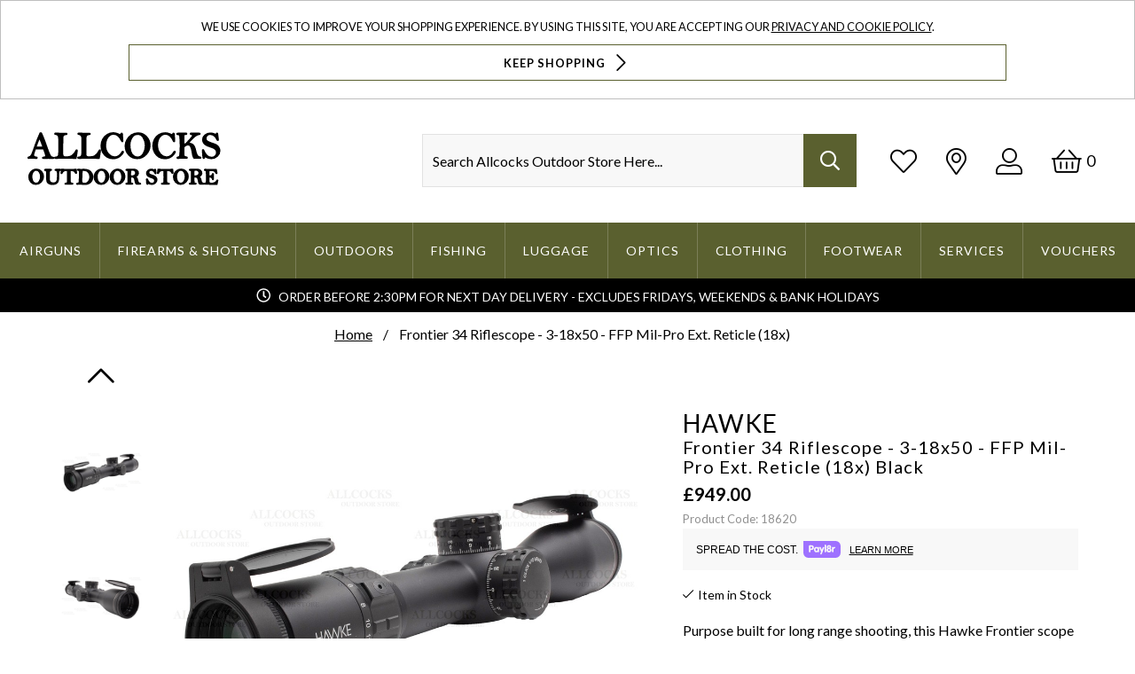

--- FILE ---
content_type: text/html; charset=UTF-8
request_url: https://www.allcocksoutdoorstore.co.uk/item/Hawke/Frontier-34-Riflescope-3-18x50-FFP-Mil-Pro-Ext-Reticle-18x/2PFP
body_size: 46720
content:
<!doctype html>
<!--[if lt IE 7]>      <html class="no-js lt-ie9 lt-ie8 lt-ie7" lang=""> <![endif]-->
<!--[if IE 7]>         <html class="no-js lt-ie9 lt-ie8" lang=""> <![endif]-->
<!--[if IE 8]>         <html class="no-js lt-ie9" lang=""> <![endif]-->
<!--[if gt IE 8]><!--> <html class="no-js" lang=""> <!--<![endif]-->
<head>
    <meta charset="utf-8">
    <meta http-equiv="X-UA-Compatible" content="IE=edge,chrome=1">
    <title>Hawke Frontier 34 Riflescope - 3-18x50 - FFP Mil-Pro Ext. Reticle (18x) in Black</title>
    <meta name="description" content="Shop the Hawke Frontier 34 Riflescope - 3-18x50 - FFP Mil-Pro Ext. Reticle (18x) in Black online at Allcocks Outdoor Store. Order by 2.30pm for next day delivery.">
    <meta name="keywords" content="">
    <meta name="viewport" content="width=device-width, initial-scale=1.0, user-scalable=0">

    <link rel="shortcut icon" href="/images/favicon.ico" type="image/x-icon"/>
    <link rel="apple-touch-icon" href="/images/apple-touch-icon/apple-touch-icon.png?rel=1606410923190"/>
    <link rel="apple-touch-icon" sizes="57x57" href="/images/apple-touch-icon/apple-touch-icon-57x57.png?rel=1606410923190"/>
    <link rel="apple-touch-icon" sizes="72x72" href="/images/apple-touch-icon/apple-touch-icon-72x72.png?rel=1606410923190"/>
    <link rel="apple-touch-icon" sizes="76x76" href="/images/apple-touch-icon/apple-touch-icon-76x76.png?rel=1606410923190"/>
    <link rel="apple-touch-icon" sizes="114x114" href="/images/apple-touch-icon/apple-touch-icon-114x114.png?rel=1606410923190"/>
    <link rel="apple-touch-icon" sizes="120x120" href="/images/apple-touch-icon/apple-touch-icon-120x120.png?rel=1606410923190"/>
    <link rel="apple-touch-icon" sizes="144x144" href="/images/apple-touch-icon/apple-touch-icon-144x144.png?rel=1606410923190"/>
    <link rel="apple-touch-icon" sizes="152x152" href="/images/apple-touch-icon/apple-touch-icon-152x152.png?rel=1606410923190"/>
    <link rel="apple-touch-icon" sizes="180x180" href="/images/apple-touch-icon/apple-touch-icon-180x180.png?rel=1606410923190"/>

    <link rel="preconnect" href="//fonts.googleapis.com"/>
    <link rel="preconnect" href="//do02x83sqxjrs.cloudfront.net"/>
    <link rel="preconnect" href="//use.typekit.net"/>
    <link rel="preconnect" href="//www.googletagmanager.com"/>
    <link rel="preconnect" href="//fonts.gstatic.com"/>
    <link rel="preconnect" href="//www.google-analytics.com"/>
    <link rel="preconnect" href="//p.typekit.net"/>
    <link rel="preconnect" href="//stats.g.doubleclick.net"/>

    <link rel="preload" as="font" href="/fonts/fa-regular-400.woff2" type="font/woff2"/>
    <link rel="preload" as="font" href="/fonts/icomoon.woff2?7re4b7" type="font/woff2"/>

                <link rel="preload" as="image" href="https://do02x83sqxjrs.cloudfront.net/product-media/1KV4/1000/1000/Hawke-34-FFP-Rifle-Scope-3-18x50-1-of-4.jpg"/>
            
        <style id="critical">#main-nav-mobile{display:none;}@charset "UTF-8";body,html{text-rendering:optimizeLegibility;overflow-x:hidden}.button,body{line-height:1.5}.button,.footer,html{background-color:#FFF}#page-alert,.btn,.button,.is-primary{text-align:center}.button,.container,.control{position:relative}.button,.tabs a{vertical-align:top}.breadcrumb,.button,.mm-listitem>a,.mm-navbar__title,.tabs{white-space:nowrap}.breadcrumb:not(:last-child),.tabs:not(:last-child),.title:not(:last-child){margin-bottom:1.5rem}body,h1,h2{font-weight:400}.title span,span{font-weight:inherit}@keyframes spinAround{from{transform:rotate(0)}to{transform:rotate(359deg)}}.breadcrumb,.button,.tabs{-webkit-touch-callout:none}.control.is-loading::after{animation:spinAround .5s infinite linear;border:2px solid #c1c3c5;border-radius:290486px;border-right-color:transparent;border-top-color:transparent;content:"";display:block;height:1em;width:1em}.button{-moz-appearance:none;-webkit-appearance:none;align-items:center;border:1px solid transparent;border-radius:4px;box-shadow:none;display:inline-flex;font-size:1rem;height:2.25em}fieldset{border:none}footer,header,section{display:block}body,fieldset,h1,h2,html,iframe,legend,li,p,ul{margin:0;padding:0}h1,h2{font-size:100%;letter-spacing:1px}ul{list-style:none}button,input,select{margin:0}html{box-sizing:border-box;font-size:16px;-moz-osx-font-smoothing:grayscale;-webkit-font-smoothing:antialiased;min-width:300px;overflow-y:scroll;text-size-adjust:100%}.btn,.btn.is-primary,.is-primary,body,form input{font-size:1em}*,::after,::before{box-sizing:inherit}iframe,img{height:auto;max-width:100%}iframe{border:0}span{font-style:inherit}.is-clearfix::after{clear:both;content:" ";display:table}.button{border-color:#c1c3c5;border-width:1px;color:#363636;justify-content:center;padding-bottom:calc(.375em - 1px);padding-left:.75em;padding-right:.75em;padding-top:calc(.375em - 1px)}.is-hidden{display:none!important}@media screen and (max-width:768px){.is-hidden-mobile{display:none!important}}@media screen and (min-width:769px),print{.is-hidden-tablet{display:none!important}}@media screen and (max-width:1024px){.is-hidden-touch{display:none!important}}.container{flex-grow:1;margin:0 auto;width:auto}@media screen and (min-width:1025px){.is-hidden-desktop{display:none!important}.container{max-width:961px}}@media screen and (min-width:1216px){.container{max-width:1152px}}@media screen and (min-width:1408px){.container{max-width:1344px}}.icon{align-items:center;display:inline-flex;justify-content:center;height:1.5rem;width:1.5rem}.title,strong{font-weight:600}.title{word-break:break-word;color:#363636;font-size:2rem;line-height:1.125}.breadcrumb,.control,.tabs{font-size:1rem}.fa,.fab,.fal,.far,[class*=" ico-"],[class^=ico-]{-webkit-font-smoothing:antialiased;font-style:normal;font-variant:normal;line-height:1;-moz-osx-font-smoothing:grayscale}.control{box-sizing:border-box;clear:both;text-align:left}.control.is-loading::after{position:absolute!important;right:.625em;top:.625em;z-index:4}.breadcrumb a{align-items:center;color:#000;display:flex;justify-content:center;padding:0 .75em}.breadcrumb li{align-items:center;display:flex}.breadcrumb li:first-child a{padding-left:0}.breadcrumb li.is-active a{color:#000}.breadcrumb li+li::before{color:#000;content:"\0002f"}.breadcrumb ul{display:flex;flex-wrap:wrap}.tabs a,.tabs ul{border-bottom-style:solid;border-bottom-width:0}.tabs{-webkit-overflow-scrolling:touch;align-items:stretch;display:flex;justify-content:space-between;overflow:hidden;overflow-x:auto}.tabs a,.tabs ul{align-items:center}.tabs a{border-bottom-color:#c1c3c5;color:#000;display:flex;justify-content:center;margin-bottom:0;padding:1.4em 1em}.tabs li{display:block}.tabs li.is-active a{border-bottom-color:#000;color:#000}.tabs ul{border-bottom-color:#c1c3c5;display:flex;flex-grow:1;flex-shrink:0;justify-content:flex-start}.column,.icon-fallback{display:block}.tabs.is-toggle a{border-color:#c1c3c5;border-style:solid;border-width:0;margin-bottom:0;position:relative}.tabs.is-toggle li+li{margin-left:0}.tabs.is-toggle li:first-child a,.tabs.is-toggle li:last-child a{border-radius:0}.tabs.is-toggle li.is-active a{background-color:#000;border-color:#000;color:#fff;z-index:1}.tabs.is-toggle ul{border-bottom:none}.column{flex-basis:0;flex-grow:1;flex-shrink:1;padding:.75rem}@media screen and (min-width:769px),print{.column.is-two-fifths{flex:none;width:40%}.column.is-three-fifths{flex:none;width:60%}.columns:not(.is-desktop){display:flex}}.columns{margin-top:-.75rem;margin-left:-.75rem;margin-right:-.75rem}.columns:last-child{margin-bottom:-.75rem}.footer{padding:3rem 1.5rem 6rem}body{color:#000}@font-face{font-family:icons;src:url(/fonts/icomoon.eot?7re4b7);src:url(/fonts/icomoon.eot?7re4b7#iefix) format("embedded-opentype"),url(/fonts/icomoon.woff2?7re4b7) format("woff2"),url(/fonts/icomoon.ttf?7re4b7) format("truetype"),url(/fonts/icomoon.woff?7re4b7) format("woff"),url(/fonts/icomoon.svg?7re4b7#icomoon) format("svg");font-weight:400;font-style:normal;font-display:block}[class*=" ico-"],[class^=ico-]{font-family:icons!important;font-weight:400;speak:none;text-transform:none;vertical-align:middle}.ico-heart:before{content:"\e813"}.ico-chevron-right:before{content:"\e876"}.ico-chevron-down:before{content:"\e874"}.arrow-thumb.prev:after,.ico-chevron-up:before{content:"\e873"}.fa,.fab,.fal,.far{display:inline-block;text-rendering:auto}.fa-stack{position:relative;display:inline-block;height:2em;line-height:2em;vertical-align:middle;width:2.5em}.fa-bars:before{content:"\f0c9"}.fa-check:before{content:"\f00c"}.fa-envelope:before{content:"\f0e0"}.fa-facebook-f:before{content:"\f39e"}.fa-heart:before{content:"\f004"}.fa-instagram:before{content:"\f16d"}.fa-map-marker-alt:before{content:"\f3c5"}.fa-search:before{content:"\f002"}.fa-shopping-basket:before{content:"\f291"}.fa-twitter:before{content:"\f099"}.fa-user-alt:before{content:"\f406"}.fa-youtube:before{content:"\f167"}@font-face{font-family:'Font Awesome 5 Brands';font-style:normal;font-weight:400;font-display:block;src:url(/fonts/fa-brands-400.eot);src:url(/fonts/fa-brands-400.eot?#iefix) format("embedded-opentype"),url(/fonts/fa-brands-400.woff2) format("woff2"),url(/fonts/fa-brands-400.woff) format("woff"),url(/fonts/fa-brands-400.ttf) format("truetype"),url(/fonts/fa-brands-400.svg#fontawesome) format("svg")}.fab{font-family:'Font Awesome 5 Brands';font-weight:400}.fa,.fal,.far{font-family:'Font Awesome 5 Pro'}@font-face{font-family:'Font Awesome 5 Pro';font-style:normal;font-weight:300;font-display:block;src:url(/fonts/fa-light-300.eot);src:url(/fonts/fa-light-300.eot?#iefix) format("embedded-opentype"),url(/fonts/fa-light-300.woff2) format("woff2"),url(/fonts/fa-light-300.woff) format("woff"),url(/fonts/fa-light-300.ttf) format("truetype"),url(/fonts/fa-light-300.svg#fontawesome) format("svg")}.fal{font-weight:300}@font-face{font-family:'Font Awesome 5 Pro';font-style:normal;font-weight:400;font-display:block;src:url(/fonts/fa-regular-400.eot);src:url(/fonts/fa-regular-400.eot?#iefix) format("embedded-opentype"),url(/fonts/fa-regular-400.woff2) format("woff2"),url(/fonts/fa-regular-400.woff) format("woff"),url(/fonts/fa-regular-400.ttf) format("truetype"),url(/fonts/fa-regular-400.svg#fontawesome) format("svg")}.far{font-weight:400}@font-face{font-family:'Font Awesome 5 Pro';font-style:normal;font-weight:900;font-display:block;src:url(/fonts/fa-solid-900.eot);src:url(/fonts/fa-solid-900.eot?#iefix) format("embedded-opentype"),url(/fonts/fa-solid-900.woff2) format("woff2"),url(/fonts/fa-solid-900.woff) format("woff"),url(/fonts/fa-solid-900.ttf) format("truetype"),url(/fonts/fa-solid-900.svg#fontawesome) format("svg")}.fa{font-weight:900}.icon-fallback .text{clip:rect(0 0 0 0);overflow:hidden;position:absolute;height:1px;width:1px}.breadcrumb{border-bottom:0;margin-bottom:0!important}.breadcrumb ul{align-items:center;justify-content:center;padding:13px 15px}.btn,.is-primary{justify-content:center}@media screen and (min-width:1025px){.breadcrumb ul{padding:13px 0}}.btn,.btn.is-primary,.is-primary{display:flex;line-height:initial;padding:.75em 1em;height:auto;letter-spacing:1px;vertical-align:middle;-webkit-appearance:none}.breadcrumb ul li a{color:#000;font-family:Lato,sans-serif;text-decoration:underline}.breadcrumb ul li.is-active a{color:#000;font-weight:400;text-decoration:none}.btn,.btn.is-primary,.is-primary,.mm-menu .mm-listview a,.sub-menu__level-0>li>a{font-weight:700;text-transform:uppercase}.breadcrumb.has-succeeds-separator li+li::before{color:#000;content:"\002F"}#page-alert{position:fixed;top:0;width:100%}a{color:#5a602f}.is-primary{align-items:center;background:#c4ab20;border:1px solid #c4ab20;color:#FFF;-webkit-border-radius:0;border-radius:0;text-decoration:none}.btn{text-decoration:none;align-items:center;background:#5a602f;border:1px solid #5a602f;color:#FFF;-webkit-border-radius:0;border-radius:0}.btn.is-primary,header .usp-bar{justify-content:center;text-align:center}.btn.is-primary{align-items:center;background:#c4ab20;border:1px solid #c4ab20;color:#FFF;-webkit-border-radius:0;border-radius:0;text-decoration:none}input[type=email],input[type=text]{-webkit-appearance:none;background:#fff;border:1px solid #c1c3c5;-webkit-border-radius:0;-moz-box-sizing:border-box;-webkit-box-sizing:border-box;box-sizing:border-box;font-size:14px;height:50px;margin:0;padding:12px 11px 11px}.customSelect:not(.clear-select){border:1px solid #c1c3c5;-moz-box-sizing:border-box;-webkit-box-sizing:border-box}.cookie-compliance-message,.customSelect:not(.clear-select),.mm-btn,.mm-menu,.mm-navbar>*,.mm-page,.mm-panel,.mm-panels,.product-info-container .tabs ul li,.wrapper div form input[type=search],footer *{box-sizing:border-box}form:not(.filter-form) label{display:none}form input{border:1px solid #EEE;display:block;padding:1em;width:100%}form input.btn{font-size:unset}.customSelect:not(.clear-select){font-family:Lato,sans-serif;font-size:.875em;padding:0;text-transform:uppercase;outline:0;background:#FFF;color:#2e2e2e;display:block!important;height:40px!important;letter-spacing:1px;line-height:40px;overflow:hidden;width:100%!important}.customSelect:not(.clear-select) .customSelectInner{height:100%;position:relative;text-indent:12px;width:100%!important}.customSelect:not(.clear-select) .customSelectInner:after{border-radius:2px;border:0 solid #000;border-bottom-width:3px;border-left-width:3px;content:" ";display:block;height:.625em;margin-top:-.4375em;position:absolute;right:1.125em;top:50%;transform:rotate(-45deg);transform-origin:center;width:.625em;z-index:4}.hasCustomSelect{height:40px!important;z-index:999}#size-selection-popup.white-popup .row.size{position:relative}.white-popup input[type=email]{border:1px solid #e6e6e6;-moz-box-sizing:border-box;-webkit-box-sizing:border-box;box-sizing:border-box;padding:7px 0;width:100%}#size-selection-popup.white-popup .lightbox-title{margin-bottom:20px}#size-selection-popup.white-popup .row.size .btn-holder{margin-top:20px}#size-selection-popup.white-popup .row.size .btn-holder button{font-size:14px;height:50px;width:100%}#back-in-stock-popup{background:#FFF;padding:20px;width:auto;position:relative}#back-in-stock-popup .single-input{margin-bottom:20px}.mm-menu .mm-listview a{font-size:1rem}.loading-overlay{background:rgba(0,0,0,.25)}.loading-overlay .is-loading.control{align-items:center;display:flex;height:100%;justify-content:center;width:100%}.loading-overlay .is-loading.control:after{border-bottom-color:#5a602f;border-left-color:#5a602f;height:3em;width:3em;top:inherit;right:inherit}.focus-overlay{background:#000;bottom:0;display:none;height:100%;opacity:.4;position:fixed;width:100%;z-index:900}@media screen and (max-width:1024px){.focus-overlay{z-index:900}}#automated_newsletter_signup.white-popup{max-width:606px;overflow:hidden;padding:0}#automated_newsletter_signup.white-popup>div>div{float:left;text-align:center;width:348px}@media screen and (max-width:768px){#automated_newsletter_signup.white-popup>div>div{padding-bottom:50px;width:100%}}#automated_newsletter_signup.white-popup .newsletter-form-wrap{display:flex;width:100%}#automated_newsletter_signup.white-popup div.newsletter-image{width:258px}@media screen and (max-width:768px){#automated_newsletter_signup.white-popup div.newsletter-image{display:none}}#automated_newsletter_signup.white-popup div.newsletter-image .success-image{display:none}#automated_newsletter_signup.white-popup div.newsletter-image img{display:block}#automated_newsletter_signup.white-popup .popup-content{font-size:16px;font-weight:400;padding-top:40px}#automated_newsletter_signup.white-popup .popup-content span.offer{display:block;font-size:46px;font-weight:400;margin-bottom:10px;margin-top:50px}#automated_newsletter_signup.white-popup .popup-content span.offer-subtext{display:block;font-size:18px;margin-bottom:20px}#automated_newsletter_signup.white-popup .popup-content span.additional-text{display:inline-block;padding:0 30px}#automated_newsletter_signup.white-popup .popup-content .success-text,.mm-navbar{display:none}#automated_newsletter_signup.white-popup .popup-content .success-text span{display:block;font-size:46px;font-weight:400;margin-bottom:40px;margin-top:30px}#automated_newsletter_signup.white-popup .popup-content .success-text p{font-size:24px;margin-bottom:10px}#automated_newsletter_signup.white-popup .popup-content .success-text a{background:#000;color:#FFF;display:inline-block;font-size:16px;margin:0 auto;padding:10px 30px;text-decoration:none}#automated_newsletter_signup.white-popup .popup-content .popup-form-errors{color:red;margin-top:10px}#automated_newsletter_signup.white-popup .popup-content .newsletter-form-popup .text-holder{border:1px solid #ebebeb;border-radius:2px;margin:50px auto 0;width:91%}#automated_newsletter_signup.white-popup .popup-content .newsletter-form-popup .text-frame{overflow:hidden;position:relative}#automated_newsletter_signup.white-popup .popup-content .newsletter-form-popup .text-frame i{color:#c9cbcc;font-size:14px;left:11px;line-height:14px;position:absolute;top:12px}#automated_newsletter_signup.white-popup .popup-content .newsletter-form-popup input[type=email]{background:#FFF;border:solid #f2f2f2;border-radius:2px 0 0 2px;border-width:0 1px 0 0;color:#000;display:block;font:700 14px/14px Lato,sans-serif;height:38px;padding:11px 10px 9px 31px;margin:0;width:100%;outline-width:5px}#automated_newsletter_signup.white-popup .popup-content .newsletter-form-popup input[type=email] ::-webkit-input-placeholder{color:#c9cbcc}#automated_newsletter_signup.white-popup .popup-content .newsletter-form-popup input[type=email] ::-moz-placeholder{opacity:1;color:#c9cbcc}#automated_newsletter_signup.white-popup .popup-content .newsletter-form-popup input[type=email] :-moz-placeholder{color:#c9cbcc}#automated_newsletter_signup.white-popup .popup-content .newsletter-form-popup input[type=email] :-ms-input-placeholder{color:#c9cbcc}#automated_newsletter_signup.white-popup .popup-content .newsletter-form-popup input[type=submit]{background:#5a602f;border:0;border-radius:0 2px 2px 0;color:#FFF;float:right;font:700 12px/14px Lato,sans-serif;height:38px;padding:1px 10px 0;margin:0;width:98px}.mm-hidden{display:none!important}.mm-menu,.mm-panels,.mm-panels>.mm-panel{position:absolute;left:0;right:0;bottom:0;z-index:0}.mm-menu{display:block;padding:0;margin:0;top:0;-webkit-font-smoothing:antialiased;-moz-osx-font-smoothing:grayscale;font-size:12px}.mm-menu a,.mm-menu a:link,.mm-menu a:visited{color:inherit;text-decoration:none}.mm-panels,.mm-panels>.mm-panel{top:0}.mm-panel,.mm-panels{background:inherit;border-color:inherit;margin:0}.mm-panels{overflow:hidden}.mm-panel{-webkit-overflow-scrolling:touch;overflow:scroll;overflow-x:hidden;overflow-y:auto;padding:0 20px;-webkit-transform:translate(100%,0);-ms-transform:translate(100%,0);transform:translate(100%,0);-webkit-transform:translate3d(100%,0,0);transform:translate3d(100%,0,0);-webkit-transform-origin:top left;-ms-transform-origin:top left;transform-origin:top left}.mm-panel:not(.mm-hidden){display:block}.mm-panel:after,.mm-panel:before{content:'';display:block;height:20px}.mm-panel_has-navbar{padding-top:40px}.mm-panel_opened{z-index:1;-webkit-transform:translate(0,0);-ms-transform:translate(0,0);transform:translate(0,0);-webkit-transform:translate3d(0,0,0);transform:translate3d(0,0,0)}.mm-btn{width:40px;height:40px;position:absolute;top:0;z-index:1}.mm-btn_next:after,.mm-btn_prev:before{box-sizing:content-box;display:block;margin:auto;position:absolute;content:'';top:0;bottom:0;border-top:2px solid transparent;border-left:2px solid transparent;width:8px;height:8px}.mm-btn_prev:before{-webkit-transform:rotate(-45deg);-ms-transform:rotate(-45deg);transform:rotate(-45deg);left:23px;right:auto}.mm-btn_next:after{-webkit-transform:rotate(135deg);-ms-transform:rotate(135deg);transform:rotate(135deg);right:23px;left:auto}.mm-navbar{border-bottom:1px solid;border-color:inherit;text-align:center;line-height:20px;height:40px;padding:0 40px;margin:0;position:absolute;top:0;left:0;right:0;opacity:1}.mm-listitem,.mm-listitem .mm-btn_next,.mm-listitem .mm-btn_next:before,.mm-listitem:after,.mm-listview{border-color:inherit}.mm-navbar>*{display:block;padding:10px 0}.mm-navbar a{text-decoration:none}.mm-navbar__title{text-overflow:ellipsis;overflow:hidden}.mm-navbar__btn:first-child{left:0}.mm-panel_has-navbar .mm-navbar{display:block}.mm-listitem,.mm-listview{list-style:none;display:block;padding:0;margin:0}.mm-listview{font:inherit;line-height:20px}.mm-panels>.mm-panel>.mm-listview{margin:20px -20px}.mm-panels>.mm-panel>.mm-navbar+.mm-listview{margin-top:-20px}.mm-listitem{position:relative}.mm-listitem:after{content:'';border-bottom-width:1px;border-bottom-style:solid;display:block;position:absolute;right:0;bottom:0;left:20px}.mm-listitem a{text-decoration:none}.mm-listitem>a{text-overflow:ellipsis;overflow:hidden;color:inherit;display:block;padding:10px 10px 10px 20px;margin:0}.mm-listitem .mm-btn_next{background:rgba(3,2,1,0);padding:0;position:absolute;right:0;top:0;bottom:0;z-index:2}.mm-listitem .mm-btn_next:before{content:'';border-left-width:1px;border-left-style:solid;display:block;position:absolute;top:0;bottom:0;left:0}.mm-listitem .mm-btn_next:not(.mm-btn_fullwidth){width:50px}.mm-listitem .mm-btn_next:not(.mm-btn_fullwidth)+a{margin-right:50px}.mm-menu{background:#f3f3f3;border-color:rgba(0,0,0,.1);color:rgba(0,0,0,.75)}.mm-menu .mm-navbar a,.mm-menu .mm-navbar>*{color:rgba(0,0,0,.3)}.mm-menu .mm-btn:after,.mm-menu .mm-btn:before,.mm-menu .mm-listview .mm-btn_next:after{border-color:rgba(0,0,0,.3)}.mm-page{position:relative}.mm-slideout{z-index:1}.mm-menu_offcanvas{display:none;position:fixed;right:auto;z-index:0;width:80%;min-width:140px;max-width:440px}.mm-page__blocker{background:rgba(3,2,1,0);display:none;width:100%;height:100%;position:fixed;top:0;left:0;z-index:2}.mm-sronly{border:0!important;clip:rect(1px,1px,1px,1px)!important;-webkit-clip-path:inset(50%)!important;clip-path:inset(50%)!important;white-space:nowrap!important;width:1px!important;min-width:1px!important;height:1px!important;min-height:1px!important;padding:0!important;overflow:hidden!important;position:absolute!important}.mm-menu_border-full .mm-listitem:after{left:0!important}.mm-menu_fx-menu-fade{opacity:0}.mm-menu_position-right{left:auto;right:0}.mm-menu_shadow-page:after{content:"";display:block;width:20px;height:120%;position:absolute;left:100%;top:-10%;z-index:100;-webkit-clip-path:polygon(-20px 0,0 0,0 100%,-20px 100%);clip-path:polygon(-20px 0,0 0,0 100%,-20px 100%);box-shadow:0 0 10px rgba(0,0,0,.3)}.mm-menu_shadow-page.mm-menu_position-right:after{left:auto;right:100%;-webkit-clip-path:polygon(20px 0,40px 0,40px 100%,20px 100%);clip-path:polygon(20px 0,40px 0,40px 100%,20px 100%)}.ubislider{margin:0;padding:24px 0 20px;overflow:hidden}.ubislider .ubislider-inner{list-style-type:none;padding:0;margin:0;position:relative;left:0;top:0;width:100000000000%;overflow:hidden}.ubislider .ubislider-inner li{-webkit-touch-callout:none;position:relative;float:left;width:200px;margin:0 9pt 0 0;display:block;overflow:hidden}.ubislider.ecommerce{position:relative;margin:70px 0 0;padding:2px 0 5px;width:21pc}@media screen and (min-width:769px){.ubislider.ecommerce{margin:0}}.ubislider.ecommerce .ubislider-inner{overflow:initial}.ubislider.ecommerce .ubislider-inner li{width:160px;height:160px;position:relative;margin-right:9px;margin-bottom:3px;margin-left:0;display:inline-block;background-color:#fff;padding:3px}.ubislider.ecommerce .ubislider-inner li img{max-width:calc(100% - 8px);max-height:calc(100% - 8px);position:absolute;left:50%;top:50%;-webkit-transform:translate(-50%,-50%);-ms-transform:translate(-50%,-50%);transform:translate(-50%,-50%);-webkit-border-radius:3px;-moz-border-radius:3px;border-radius:3px}.ubislider.ecommerce.left{float:left;width:10pc;height:30pc}.ubislider.ecommerce.left .ubislider-inner li{margin-right:0;margin-bottom:8px}.ubislider-image-container{margin-top:0;width:21pc;height:35pc;-webkit-border-radius:7px;-moz-border-radius:7px;border-radius:7px;position:relative;padding:3px;background-color:#fff}.loading-overlay,body,header .header,header .header .header--container{background-color:#FFF}.ubislider-image-container.left{float:right;width:calc(100% - 160px)}.ubislider-image-container img{max-width:calc(100% - 8px);max-height:calc(100% - 8px);left:50%;-webkit-border-radius:3px;-moz-border-radius:3px;border-radius:3px;position:absolute;top:50%;-webkit-transform:translate(-50%,-50%);-ms-transform:translate(-50%,-50%);transform:translate(-50%,-50%)}body{margin:0;-webkit-text-size-adjust:100%;-ms-text-size-adjust:none}body,button,input,select{font-family:Lato,sans-serif}.scroll-top,a{text-decoration:none}.accessibility{height:1px;left:-10000px;overflow:hidden;position:absolute;top:auto;width:1px}fieldset,form{border-style:none;margin:0;padding:0}form legend{display:none}strong{color:#000}#content{display:block;min-height:600px;padding:124px 0 0}@media screen and (min-width:480px){#content{padding:197px 0 0}}@media screen and (min-width:1025px){#content{padding:213px 0 0}}header.cookie-banner-visible+#content{padding:350px 0 0}@media screen and (min-width:1025px){header.cookie-banner-visible+#content{padding:384px 0 0}}@media screen and (min-width:1300px){header.cookie-banner-visible+#content{padding:328px 0 0}}.container{padding:0 15px}.container__fullwidth{margin:auto;width:100%}@media screen and (min-width:1025px){.container{padding:0}.container__fullwidth{max-width:90%}}.loading-overlay{display:none;height:100%;opacity:.6;position:fixed;top:0;width:100%;z-index:20000}.headroom{left:0;position:fixed;right:0;top:0;z-index:1000}.scroll-top{bottom:15px;color:#000;display:none;font-size:35px;opacity:.7;position:fixed;right:15px;z-index:10}@media screen and (min-width:769px){.scroll-top{bottom:90px;font-size:50px;right:30px}}@media screen and (min-width:1216px){.scroll-top{right:60px}}footer .container.footer-container .footer-links ul li a.mail{text-decoration:underline}.scroll-top span{direction:ltr;display:none;text-indent:-9999px}header .usp-bar{background-color:#000;color:#FFF;display:flex}header .usp-bar p{background-image:url(../../images/layout/content/icon-information.png);background-position:center left;background-repeat:no-repeat;font-size:14px;padding:10px 0 7px 25px}@media screen and (max-width:480px){header .usp-bar p{background-position:10px center;font-size:.8em;padding:10px 40px 10px 35px;text-align:left}}@media screen and (max-width:1024px){header .header{border-bottom:1px solid #5a602f}}header .header .header--container{align-items:center;display:flex;justify-content:space-between;padding:40px;position:relative;z-index:2}@media screen and (max-width:479px){header .header .header--container{padding:2.5rem 1rem}}header .header .header--container .logo{position:relative;width:40%}@media screen and (min-width:480px){header .header .header--container .logo{width:auto}}header .header .header--container .logo a{display:block;width:100%}@media screen and (min-width:480px){header .header .header--container .logo a{width:220px}}header .header .header--container .header__actions{display:block;flex:1 1 auto}header .header .header--container .header__actions ul{display:block;text-align:right}header .header .header--container .header__actions ul li{display:inline-block;margin:0 15px;vertical-align:middle}@media screen and (max-width:768px){header .header .header--container .header__actions{flex:0 0 auto}header .header .header--container .header__actions ul li{margin:0 8px}}@media screen and (max-width:1215px){header .header .header--container .header__actions ul li{margin:0 5px}}header .header .header--container .header__actions ul li.header-search{max-width:500px;width:100%}header .header .header--container .header__actions ul li.account,header .header .header--container .header__actions ul li.wishlist{height:45px;width:30px}@media screen and (max-width:768px){header .header .header--container .header__actions ul li.account,header .header .header--container .header__actions ul li.wishlist{height:30px;width:20px}}header .header .header--container .header__actions ul li.store-finder{height:45px;width:23px}header .header .header--container .header__actions ul li.basket i{height:30px;width:34px}header .header .header--container .header__actions ul li.account,header .header .header--container .header__actions ul li.basket,header .header .header--container .header__actions ul li.search,header .header .header--container .header__actions ul li.store-finder,header .header .header--container .header__actions ul li.tablet-menu,header .header .header--container .header__actions ul li.wishlist{font-size:30px}@media screen and (max-width:768px){header .header .header--container .header__actions ul li.basket i{height:23px;width:23px}header .header .header--container .header__actions ul li.account,header .header .header--container .header__actions ul li.basket,header .header .header--container .header__actions ul li.search,header .header .header--container .header__actions ul li.store-finder,header .header .header--container .header__actions ul li.tablet-menu,header .header .header--container .header__actions ul li.wishlist{font-size:20px}}header .header .header--container .header__actions ul li .basket-icon{align-items:center;display:flex;flex-direction:row;position:relative}header .header .header--container .header__actions ul li .basket-icon .price{font-size:18px;margin-left:5px}@media screen and (max-width:768px){header .header .header--container .header__actions ul li .basket-icon .price{background-color:#fff;border:1px solid #000;border-radius:15px;display:block;font-size:10px;font-weight:700;margin:0;padding:1px;position:absolute;right:-8px;text-align:center;top:-3px;width:18px}}header .header .header--container .header__actions ul li:last-child{margin-right:0}.sub-menu__level-0,nav .nav--container{margin:0 auto;max-width:1410px}header .header .header--container .header__actions ul li a{color:#000}header .header .nav-container{background-color:#5a602f;font-family:Lato,sans-serif;font-size:.875em;letter-spacing:3px;position:relative;z-index:2}nav{position:relative}@media screen and (max-width:1024px){nav#nav{display:none}}.menu{display:flex;align-items:center;font-size:1em;justify-content:center}.menu:after{clear:both;content:'';display:block}.menu>li{border-left:1px solid rgba(255,255,255,.2)}.menu>li:first-child{border-left:none}@media screen and (max-width:1024px){.menu{display:block}.menu>li{border-bottom:1px solid rgba(255,255,255,.2);border-left:0;float:none;padding:.5em 0;width:100%}}.menu>li a{display:block;letter-spacing:1px;text-align:center;text-decoration:none;text-transform:uppercase}.menu>.menu__item>a{background-color:#5a602f;border-top:1px solid #5a602f;color:#FFF;display:block;font-weight:400;padding:10px 20px}@media screen and (max-width:1024px){.menu>.menu__item>a{background:0 0;border:0;color:#FFF;padding:10px 10px 10px 20px;text-align:left}}.sub-menu--container{background-color:#FFF;display:none;left:0;padding:30px 0;position:absolute;top:42px;width:100%;z-index:2}.sub-menu__level-0{position:relative;width:100%}@media screen and (max-width:1024px){.sub-menu__level-0{background:0 0;display:block;padding:0;top:58px}}.sub-menu__level-0>li{float:none;padding:.5em .5em .5em 2%;width:20%}@media screen and (max-width:1024px){.sub-menu__level-0>li{padding:.5em 0!important;width:100%}}@media screen and (max-width:1215px){.sub-menu__level-0>li{padding:.5em .5em .5em 4%}}@media screen and (max-width:1407px){.sub-menu__level-0>li{padding:.5em .5em .5em 6%}}.sub-menu__level-0>li>a{color:#5a602f;text-align:left}.sub-menu__level-0>li>a:before{content:'\f054';display:inline-block;font-family:"Font Awesome 5 Pro";font-size:.6em;margin-right:.5em;vertical-align:middle}.sub-menu__level-0>li:last-child{margin-bottom:0}.sub-menu__level-1{display:none;left:20%;padding:0 30px;position:absolute;top:0;width:80%}.sub-menu__level-1 .sub-menu__title{color:#5a602f;font-size:2em;font-weight:400;margin-bottom:1em;text-align:left;text-transform:uppercase}@media screen and (max-width:1024px){.sub-menu__level-1{display:block;left:auto;padding:0;top:58px;width:100%}.sub-menu__level-1 .sub-menu__title{font-size:1.3em;margin:0;padding:20px}}.sub-menu__level-1 .sub-menu__level-1--container>li{display:inline-block;width:100%}.sub-menu__level-1 .sub-menu__level-1--container>li>a{font-weight:700;padding:.5em}.sub-menu__level-1 .sub-menu__level-1--container>li a{text-align:left}@media screen and (max-width:1024px){.sub-menu__level-1 .sub-menu__level-1--container>li{float:none;padding:.5em;width:100%!important}.sub-menu__level-1 .sub-menu__level-1--container>li>a{padding:10px 10px 10px 20px;text-transform:uppercase}}#main-nav-mobile{background:#FFF;border-left:1px solid #000;color:#000}#main-nav-mobile .mm-btn_next:before{border-left:1px solid rgba(0,0,0,.3)}#main-nav-mobile:after{display:none}footer{display:flex;flex-wrap:wrap}footer.footer{padding:0 0 1.5rem}footer ::-webkit-input-placeholder{color:#000}footer :-ms-input-placeholder{color:#000}footer .footer-social{align-content:center;background-color:#2e2e2e;color:#FFF;display:flex;font-weight:700;justify-content:center;margin-bottom:10px;padding:10px 0;width:100%}@media screen and (max-width:768px){footer .footer-social{padding:10px}}footer .footer-social p{align-self:center}@media screen and (max-width:479px){footer .footer-social p{display:none}}footer .footer-social ul{display:flex;padding-left:5px}footer .footer-social ul .fa-stack{color:#FFF;font-size:1.5rem;font-weight:400;padding:0 10px;width:auto}footer .footer-social ul li.facebook i{color:#4267B2}footer .footer-social ul li.twitter i{color:#1DA1F2}footer .footer-social ul li.instagram i{color:#FB3958}footer .footer-social ul li.youtube i{color:red}footer .container.footer-container{display:flex;flex-wrap:wrap;width:100%}footer .container.footer-container .footer-links{display:flex}footer .container.footer-container .footer-links p.links-title{display:block;font-size:1rem;font-weight:700;padding-bottom:20px;width:100%}@media screen and (max-width:768px){footer .container.footer-container .footer-links{flex-wrap:wrap;width:100%}footer .container.footer-container .footer-links p.links-title{padding:15px 0;position:relative;text-align:center}footer .container.footer-container .footer-links p.links-title [class*=" ico-"]{position:absolute;right:0;top:19px}}footer .container.footer-container .footer-links p{font-size:.9rem}footer .container.footer-container .footer-links ul li{padding-bottom:5px}footer .container.footer-container .footer-links ul li a{color:#000;font-size:.9rem}footer .container.footer-container .footer-links .column{align-content:flex-start;align-items:flex-start;display:flex;flex:none;flex-wrap:wrap;padding:.75rem 0;width:45%}@media screen and (max-width:768px){footer .container.footer-container .footer-links .column{width:100%}footer .container.footer-container .footer-links .column.menu-footer{padding:0 10px 20px}}footer .container.footer-container .footer-links .column.newsletter-text,footer .container.footer-container .footer-links .column.questions{padding-left:.75rem;width:25%}@media screen and (max-width:768px){footer .container.footer-container .footer-links .column.newsletter-text,footer .container.footer-container .footer-links .column.questions{padding:0 0 15px;width:100%}}footer .container.footer-container .footer-links .column.newsletter-text{width:30%}@media screen and (max-width:768px){footer .container.footer-container .footer-links .column.newsletter-text{width:100%}}footer .container.footer-container .footer-links .column.newsletter-text p{line-height:1.2rem}footer .container.footer-container .footer-links .column.newsletter-text .newsletter-form{width:80%}@media screen and (max-width:768px){footer .container.footer-container .footer-links .column.newsletter-text .newsletter-form{width:100%}}footer .container.footer-container .footer-links .column.newsletter-text .subscribe-form{display:flex;margin-top:25px;width:100%;margin-bottom:1em}footer .container.footer-container .footer-links .column.newsletter-text .subscribe-form button,footer .container.footer-container .footer-links .column.newsletter-text .subscribe-form input{align-items:center;display:flex;padding:0 20px}footer .container.footer-container .footer-links .column.newsletter-text .subscribe-form input{background-color:#f8f8f8;height:55px;padding:0 25px;width:70%}footer .container.footer-container .footer-links .column.newsletter-text .subscribe-form button{background:#5a602f;border:1px solid #5a602f;border-left:none;color:#FFF;justify-content:center;width:30%}footer .container.footer-container .footer-links .column .column-footer-menu{flex:1}footer .container.footer-container .column.payment{padding:0;width:100%}@media screen and (max-width:768px){footer .container.footer-container .footer-links .column .column-footer-menu{flex:none;text-align:center;width:100%}footer .menu-footer ul{display:none}}footer .copyright{display:flex;font-size:.8rem;justify-content:space-between;padding-top:15px}footer .copyright .left,footer .copyright .right{max-width:45%}@media screen and (max-width:768px){footer .copyright{flex-wrap:wrap}footer .copyright .left,footer .copyright .right{max-width:initial}footer .copyright .left.left{padding-bottom:20px}}footer .payment-types{text-align:right}footer .payment-types ul{display:inline-block!important;list-style-type:none;margin:0;padding:0}@media screen and (max-width:768px){footer .payment-types ul{display:flex!important;justify-content:space-between}}footer .payment-types ul li{background-color:#FFF;border-bottom:0!important;display:inline-block!important;height:54px;padding:0!important;width:74px}@media screen and (max-width:768px){footer .payment-types ul li{width:auto}}footer .payment-types ul li:first-child{margin-left:0}footer .payment-types ul li svg{border:1px solid #e0e0e0;height:44px;padding:5px;width:64px}@media screen and (min-width:769px){footer .payment-types ul li{height:44px;width:64px}footer .payment-types ul li svg{height:34px;width:54px}}.cookie-compliance-message{background:#FFF;border:1px solid rgba(0,0,0,.25);-moz-box-shadow:0 0 33px -8px rgba(0,0,0,.75);-webkit-box-shadow:0 0 33px -8px rgba(0,0,0,.75);box-shadow:0 0 33px -8px rgba(0,0,0,.75);color:#000;font-family:Lato,sans-serif;font-size:.8em;left:0;padding:20px;text-align:center;text-transform:uppercase;width:100%;z-index:10}@media screen and (min-width:1300px){.cookie-compliance-message{font-size:.95em}}.cookie-compliance-message a{color:#000;text-decoration:underline}.cookie-compliance-message a.keep-shopping{background-color:#FFF;color:#000;display:inline-block;font-size:.95em;font-weight:700;line-height:20px;margin-left:15px;position:relative;text-decoration:none}@media screen and (max-width:1299px){.cookie-compliance-message a.keep-shopping{display:block;margin:10px auto 0;width:80%}}@media screen and (min-width:769px){.cookie-compliance-message a.keep-shopping{font-size:1em}}.cookie-compliance-message a.keep-shopping i{font-size:19px;font-weight:700;margin-left:5px;vertical-align:sub}.search-container{-moz-box-shadow:0 0 46px -10px rgba(0,0,0,.75);-webkit-box-shadow:0 0 46px -10px rgba(0,0,0,.75);background:#5a602f;box-shadow:0 0 46px -10px rgba(0,0,0,.75);font-size:14px;height:0;max-height:70px;opacity:0;overflow:hidden;vertical-align:top;width:100%;z-index:1}@media screen and (min-width:1025px){.wrapper div form i{font-size:22px}}.wrapper{height:70px;margin:0 auto;max-width:1110px;padding:5px;width:100%}.wrapper div{display:inline-block;line-height:41px;width:100%}.wrapper div form{position:relative;width:100%}.wrapper div form i{color:#000;display:inline-block;font-size:22px;margin-left:0;vertical-align:middle}.wrapper div form input[type=search]{-webkit-appearance:none;border:1px solid #e2e2e2;background-color:#f8f8f8;color:#000;display:inline-block;font-size:16px;height:60px;margin:0;padding:12px 11px 11px;width:100%}.wrapper div form input[type=search]::-webkit-input-placeholder{color:#000}.wrapper div form input[type=search]::-moz-placeholder{opacity:1;color:#000}.wrapper div form input[type=search]:-moz-placeholder{color:#000}.wrapper div form input[type=search]:-ms-input-placeholder{color:#000}.wrapper div form input[type=search]::-webkit-search-cancel-button{-webkit-appearance:none}.wrapper div form input[type=search]::-webkit-search-results-button{-webkit-appearance:none}.wrapper div form button[type=submit]{background:#5a602f;border:none;display:block;padding:19px;position:absolute;right:0;top:0}.wrapper div form button[type=submit] i{color:#FFF}@media screen and (max-width:1279px){.product-container{margin-left:.75rem;margin-right:.75rem}}@media screen and (max-width:768px){.product-container{margin-bottom:30px}}.product-container .container .columns .column.product-title{margin-top:77px;margin-top:0;text-align:center}@media screen and (min-width:769px){.product-container .container .columns .column.product-title{display:none}.product-container .container .columns .column.product-info{margin-top:60px}}.product-container .container .columns .column.product-title h1{color:#000;font-size:16px;font-weight:400;margin-bottom:5px;margin-bottom:0;text-align:center}.product-container .container .columns .column.product-title h1 .brand{color:#000;display:block;font-size:24px;font-weight:400;margin-bottom:5px;margin-bottom:0;text-align:center;text-transform:uppercase}.product-container .container .columns .column.product-title .price-holder{color:#000;font-size:16px;font-weight:600;text-align:center}.product-container .container .columns .column.product-title .price-holder .old-price.hidden{display:none}.product-container .container .columns .column.product-title .sku{color:#909090;font-size:13px}.product-container .container .columns .column.product-info h1{color:#000;display:none;font-size:20px;font-weight:400;margin-bottom:0;margin-bottom:5px;text-align:left}@media screen and (min-width:769px){.product-container .container .columns .column.product-info h1{display:block}}.product-container .container .columns .column.product-info h1 .brand{color:#000;display:block;font-size:28px;font-weight:400;margin-bottom:5px;margin-bottom:0;text-align:left;text-transform:uppercase}.product-container .container .columns .column.product-info h1 .colour{text-transform:capitalize}.product-container .container .columns .column.product-info .in-stock-message{align-items:center;color:#000;display:flex;flex-flow:column;font-size:14px;margin-top:0;text-align:center}@media screen and (min-width:769px){.product-container .container .columns .column.product-info .in-stock-message{align-items:flex-start;margin-top:20px;text-align:left}}.product-container .container .columns .column.product-info .in-stock-message i{margin-right:5px}.product-container .container .columns .column.product-info .in-stock-message span{display:flex;line-height:1.2}.product-container .container .columns .column.product-info .product-description{color:#000;font-size:14px;margin-top:20px}.product-container .container .columns .column.product-info .price-holder{color:#000;display:none;font-size:20px;font-weight:600;text-align:center}@media screen and (min-width:769px){.product-container .container .columns .column.product-info .price-holder{display:block;text-align:left}}.product-container .container .columns .column.product-info .price-holder .old-price.hidden{display:none}.product-container .container .columns .column.product-info .sku{color:#909090;font-size:13px}@media screen and (max-width:768px){.product-container .container .columns .column.product-info .sku{display:none}}.product-container .container .columns .column.product-info .cart-holder{margin:0 0 20px;padding:10px 0 20px}.product-container .container .columns .column.product-info .cart-holder .qty-size-selection{display:flex;font-size:13px;justify-content:space-between;width:100%}@media screen and (max-width:1109px){.product-container .container .columns .column.product-info .cart-holder .qty-size-selection{flex-flow:column}}@media screen and (max-width:768px){.product-container .container .columns .column.product-info .cart-holder .qty-size-selection,.product-container .container .columns .column.product-info .cart-holder .qty-size-selection .multiple-sizes{margin:0 auto}}.product-container .container .columns .column.product-info .cart-holder .qty-size-selection .size-selection .size-title{color:#000;display:block;font-family:Lato,sans-serif;font-size:14px;font-weight:700;line-height:40px;text-align:center}.product-container .container .columns .column.product-info .cart-holder .qty-size-selection .size-selection .sizes{display:block}@media screen and (min-width:769px){.product-container .container .columns .column.product-info .cart-holder .qty-size-selection .size-selection .size-title{text-align:left}.product-container .container .columns .column.product-info .cart-holder .qty-size-selection .size-selection .sizes{display:flex;flex-wrap:wrap}}@media screen and (min-width:1025px){.product-container .container .columns .column.product-info .cart-holder .qty-size-selection .size-selection .sizes{flex-wrap:nowrap}}.product-container .container .columns .column.product-info .cart-holder .qty-size-selection .size-selection .sizes ul li{margin-bottom:11px}@media screen and (min-width:769px){.product-container .container .columns .column.product-info .cart-holder .qty-size-selection .size-selection .sizes ul li{margin-bottom:0}}.product-container .container .columns .column.product-info .cart-holder .int_inventory_id{display:inline-block;list-style-type:none;margin:0;padding:0;vertical-align:text-top}@media screen and (max-width:768px){.product-container .container .columns .column.product-info .cart-holder .int_inventory_id{display:block;margin:0 auto;text-align:center}}.product-container .container .columns .column.product-info .cart-holder .int_inventory_id li{border:1px solid #f5f5f5;color:#000;float:left;font-size:14px;height:40px;line-height:39px;margin-right:11px;min-width:50px;padding:0 5px;text-align:center;text-transform:uppercase}@media screen and (max-width:768px){.product-container .container .columns .column.product-info .cart-holder .int_inventory_id li{display:inline-block;float:none}.product-container .container .columns .column.product-info .add-to-buttons .basket-messages{text-align:center}}.product-container .container .columns .column.product-info .cart-holder .int_inventory_id li:last-child{margin-right:0}.product-container .container .columns .column.product-info .cart-holder .int_inventory_id li.selected{background-color:#000;border:1px solid #000;color:#FFF}.product-container .container .columns .column.product-info .further-info__description{display:flex;font-size:.875em;font-weight:700;padding-top:1em;text-transform:capitalize}.product-container .container .columns .column.product-info .further-info__description:before{content:'\f05a';display:inline-block;font-family:"Font Awesome 5 Pro";margin-right:.3em;vertical-align:middle}.product-container .container .columns .column.product-info .add-to-buttons{align-items:center;display:block;padding-bottom:20px}.product-container .container .columns .column.product-info .add-to-buttons .add-to-basket-section{display:flex;width:100%}.product-container .container .columns .column.product-info .add-to-buttons .add-to-basket-section #quantity{margin:0 5px 0 0;max-width:80px;text-align:center}.product-container .container .columns .column.product-info .add-to-buttons .btn-cart{font-size:14px;font-weight:700;height:50px;width:100%}@media screen and (min-width:1025px){.product-container .container .columns .column.product-info .add-to-buttons .btn-cart{max-width:350px}}.product-container .container .columns .column.product-info .add-to-buttons .basket-messages{display:none;font-size:13px;margin-top:13px;width:100%;text-transform:uppercase}.product-container .container .columns .column.product-info .add-to-buttons .save-for-later{align-items:center;color:#000;display:flex;justify-content:center;margin-top:25px}.product-container .container .columns .column.product-info .add-to-buttons .save-for-later .wishlist{font-size:.875em;font-weight:700;text-decoration:none}.product-container .container .columns .column.product-info .share-options li{color:#000;display:block;font-size:14px;margin-bottom:15px;vertical-align:text-top;width:100%}.product-container .container .columns .column.product-info .share-options li>div{display:inline-block;vertical-align:middle}@media screen and (max-width:1215px){.product-container .container .columns .column.product-info .share-options li>div{display:block;margin:10px 0 0}}@media screen and (max-width:768px){.product-container .container .columns .column.product-info .share-options li{text-align:center}.product-container .container .columns .column.product-info .share-options li>div{display:inline-block;margin:0 0 0 10px}}.product-container .container .columns .column.product-info .share-options li>div .at-share-btn-elements>a.at-share-btn{margin-left:5px}@media screen and (max-width:1024px){.product-container .container .columns .column.product-info .share-options li>div .at-share-btn-elements>a.at-share-btn{margin-left:0;margin-right:5px}}.product-container .container .columns .column.product-info .share-options li>div .at-share-btn-elements>a.at-share-btn:first-child{margin-left:0}.product-container .container .columns .column .ubislider-image-container{height:250px;width:100%}@media screen and (min-width:769px){.product-container .container .columns .column.product-info .add-to-buttons .save-for-later{justify-content:flex-start}.product-container .container .columns .column .ubislider-image-container{height:calc(100% - 100px);width:calc(100% - 100px)}}.product-container .container .columns .column .ubislider.ecommerce{margin:0;padding:0}.product-container .container .columns .column .ubislider.ecommerce .ubislider-inner li{height:100px;width:100px;margin:0}.product-container .container .columns .column .ubislider.ecommerce.left{width:100px}@media screen and (max-width:768px){.product-container .container .columns .column .ubislider{position:relative;width:100%}}.column.is-three-fifths{position:relative}.arrow-thumb{border:0;color:#000;display:block;font-family:icons!important;font-size:30px;font-weight:600;height:30px;left:.75rem;position:absolute;text-align:center;text-decoration:none;width:100px;z-index:1}.arrow-thumb.prev{top:.75em}.arrow-thumb.next{bottom:.75em}.arrow-thumb.next:after{content:"\e874"}.ubislider.ecommerce .ubislider-inner{padding-top:30px}@media screen and (max-width:768px){.arrow-thumb,.product-info-container .tabs{display:none}.arrow-thumb.prev{left:.75em;top:initial}.arrow-thumb.next{right:.75em;top:initial}.ubislider.ecommerce .ubislider-inner{padding-top:0}}.product-info-container{text-align:center}@media screen and (min-width:769px){.product-info-container{padding:0 50px}}.product-info-container .tabs{margin-bottom:0}.product-info-container .tabs ul{justify-content:center}.product-info-container .tabs ul li.is-active a{background-color:transparent;border-bottom:3px solid #000;border-left:0;border-right:0;border-top:0;color:#000}.product-info-container .tabs ul li a{background-color:transparent;border-left:0;border-right:0;border-top:0;color:#000;font-size:18px;padding:1.4em 2em;text-decoration:none;text-transform:uppercase}@media screen and (min-width:769px){.product-info-container .hr{border-bottom:1px solid #000;display:block;height:1px;margin:0 auto;width:100%}}.product-info-container .mobile-tabs{border-top:2px solid #000}.product-info-container .mobile-tabs span{display:inline-block;position:relative;padding-right:40px}.product-info-container .mobile-tabs span::after{bottom:0;color:#2e2e2e;content:'\e874';font-family:icons;font-size:15px;font-weight:400;height:100%;line-height:35px;position:absolute;right:0;text-align:center;text-indent:0;top:-6px;width:40px}.product-info-container .mobile-tabs .tab-title{background-color:#FFF;border-bottom:2px solid #000;color:#000;display:block;font-size:16px;text-align:center;text-transform:uppercase;width:100%}.product-info-container .mobile-tabs .tab-title a{color:#000;display:block;padding:13px 0;text-decoration:none}.product-info-container .mobile-tabs .mobile-tab-content{display:none;margin-bottom:30px}.product-info-container .tab-content-container .tab-content{display:none}.product-info-container .mobile-tabs .mobile-tab-content .container{font-family:Lato,sans-serif;padding-bottom:15px;padding-top:30px;text-align:center}.product-info-container .mobile-tabs .mobile-tab-content .container p{font-size:14px;margin-bottom:1em;text-align:center!important}@media screen and (max-width:768px){.product-info-container .tab-content-container{display:none}}.product-info-container .tab-content-container{font-size:14px;padding-left:.75rem;padding-right:.75rem}.product-info-container .tab-content-container .tab-content.is-active{display:block}.product-info-container .tab-content-container .tab-content .container{font-family:Lato,sans-serif;padding:40px 0 30px}.product-info-container .tab-content-container .tab-content .container p{color:#000;font-size:14px;margin-bottom:1em}.product-info-container .tab-content-container .tab-content .container p.title{color:#000;font-weight:400;text-transform:uppercase}.mfp-hide{display:none!important}button::-moz-focus-inner{padding:0;border:0}</style>
    <link rel="preload" href="/css/rel/site.min.css?rel=1766139750819" as="style" onload="this.rel='stylesheet'">
<script>function onloadCSS(e,t){function n(){!a&&t&&(a=!0,t.call(e))}var a;e.addEventListener&&e.addEventListener("load",n),e.attachEvent&&e.attachEvent("onload",n),"isApplicationInstalled"in navigator&&"onloadcssdefined"in e&&e.onloadcssdefined(n)}!function(e){"use strict";var t=function(t,n,a){function o(e){return d.body?e():void setTimeout(function(){o(e)})}function r(){i.addEventListener&&i.removeEventListener("load",r),i.media=a||"all"}var l,d=e.document,i=d.createElement("link");if(n)l=n;else{var c=(d.body||d.getElementsByTagName("head")[0]).childNodes;l=c[c.length-1]}var s=d.styleSheets;i.rel="stylesheet",i.href=t,i.media="only x",o(function(){l.parentNode.insertBefore(i,n?l:l.nextSibling)});var u=function(e){for(var t=i.href,n=s.length;n--;)if(s[n].href===t)return e();setTimeout(function(){u(e)})};return i.addEventListener&&i.addEventListener("load",r),i.onloadcssdefined=u,u(r),i};"undefined"!=typeof exports?exports.loadCSS=t:e.loadCSS=t}("undefined"!=typeof global?global:this),function(e){if(e.loadCSS){var t=function(e,t){var n=e.setInterval(t.poly,300);e.addEventListener&&e.addEventListener("load",function(){e.clearInterval(n);var t=document.getElementById("critical");t.parentNode.removeChild(t)}),e.attachEvent&&e.attachEvent("onload",function(){e.clearInterval(n);var t=document.getElementById("critical");t.parentNode.removeChild(t)})},n=loadCSS.relpreload={};n.support=function(){try{return e.document.createElement("link").relList.supports("preload")}catch(t){return!1}},n.poly=function(){for(var t=e.document.getElementsByTagName("link"),n=0;n<t.length;n++){var a=t[n];"preload"===a.rel&&"style"===a.getAttribute("as")&&(e.loadCSS(a.href,a),a.rel=null)}},n.support()||(n.poly(),t(e,n)),t(e,n)}}(this);</script><script>WebFontConfig={typekit:{id:'ezm7kas'}};(function(){function aa(a,b,c){return a.call.apply(a.bind,arguments)}function ba(a,b,c){if(!a)throw Error();if(2<arguments.length){var d=Array.prototype.slice.call(arguments,2);return function(){var c=Array.prototype.slice.call(arguments);Array.prototype.unshift.apply(c,d);return a.apply(b,c)}}return function(){return a.apply(b,arguments)}}function n(a,b,c){n=Function.prototype.bind&&-1!=Function.prototype.bind.toString().indexOf("native code")?aa:ba;return n.apply(null,arguments)}var p=Date.now||function(){return+new Date};function r(a,b){this.F=a;this.k=b||a;this.H=this.k.document}var ca=!!window.FontFace;r.prototype.createElement=function(a,b,c){a=this.H.createElement(a);if(b)for(var d in b)b.hasOwnProperty(d)&&("style"==d?a.style.cssText=b[d]:a.setAttribute(d,b[d]));c&&a.appendChild(this.H.createTextNode(c));return a};function s(a,b,c){a=a.H.getElementsByTagName(b)[0];a||(a=document.documentElement);a.insertBefore(c,a.lastChild)}function t(a,b,c){b=b||[];c=c||[];for(var d=a.className.split(/\s+/),e=0;e<b.length;e+=1){for(var f=!1,g=0;g<d.length;g+=1)if(b[e]===d[g]){f=!0;break}f||d.push(b[e])}b=[];for(e=0;e<d.length;e+=1){f=!1;for(g=0;g<c.length;g+=1)if(d[e]===c[g]){f=!0;break}f||b.push(d[e])}a.className=b.join(" ").replace(/\s+/g," ").replace(/^\s+|\s+$/,"")}function u(a,b){for(var c=a.className.split(/\s+/),d=0,e=c.length;d<e;d++)if(c[d]==b)return!0;return!1}function v(a){if("string"===typeof a.fa)return a.fa;var b=a.k.location.protocol;"about:"==b&&(b=a.F.location.protocol);return"https:"==b?"https:":"http:"}function x(a,b,c){function d(){l&&e&&f&&(l(g),l=null)}b=a.createElement("link",{rel:"stylesheet",href:b,media:"all"});var e=!1,f=!0,g=null,l=c||null;ca?(b.onload=function(){e=!0;d()},b.onerror=function(){e=!0;g=Error("Stylesheet failed to load");d()}):setTimeout(function(){e=!0;d()},0);s(a,"head",b)}function y(a,b,c,d){var e=a.H.getElementsByTagName("head")[0];if(e){var f=a.createElement("script",{src:b}),g=!1;f.onload=f.onreadystatechange=function(){g||this.readyState&&"loaded"!=this.readyState&&"complete"!=this.readyState||(g=!0,c&&c(null),f.onload=f.onreadystatechange=null,"HEAD"==f.parentNode.tagName&&e.removeChild(f))};e.appendChild(f);setTimeout(function(){g||(g=!0,c&&c(Error("Script load timeout")))},d||5E3);return f}return null};function z(){this.S=0;this.K=null}function A(a){a.S++;return function(){a.S--;B(a)}}function C(a,b){a.K=b;B(a)}function B(a){0==a.S&&a.K&&(a.K(),a.K=null)};function D(a){this.ea=a||"-"}D.prototype.d=function(a){for(var b=[],c=0;c<arguments.length;c++)b.push(arguments[c].replace(/[\W_]+/g,"").toLowerCase());return b.join(this.ea)};function E(a,b){this.Q=a;this.M=4;this.L="n";var c=(b||"n4").match(/^([nio])([1-9])$/i);c&&(this.L=c[1],this.M=parseInt(c[2],10))}E.prototype.getName=function(){return this.Q};function da(a){return F(a)+" "+(a.M+"00")+" 300px "+G(a.Q)}function G(a){var b=[];a=a.split(/,\s*/);for(var c=0;c<a.length;c++){var d=a[c].replace(/['"]/g,"");-1!=d.indexOf(" ")||/^\d/.test(d)?b.push("'"+d+"'"):b.push(d)}return b.join(",")}function I(a){return a.L+a.M}function F(a){var b="normal";"o"===a.L?b="oblique":"i"===a.L&&(b="italic");return b}function ea(a){var b=4,c="n",d=null;a&&((d=a.match(/(normal|oblique|italic)/i))&&d[1]&&(c=d[1].substr(0,1).toLowerCase()),(d=a.match(/([1-9]00|normal|bold)/i))&&d[1]&&(/bold/i.test(d[1])?b=7:/[1-9]00/.test(d[1])&&(b=parseInt(d[1].substr(0,1),10))));return c+b};function fa(a,b){this.a=a;this.j=a.k.document.documentElement;this.O=b;this.f="wf";this.e=new D("-");this.da=!1!==b.events;this.u=!1!==b.classes}function ga(a){a.u&&t(a.j,[a.e.d(a.f,"loading")]);J(a,"loading")}function K(a){if(a.u){var b=u(a.j,a.e.d(a.f,"active")),c=[],d=[a.e.d(a.f,"loading")];b||c.push(a.e.d(a.f,"inactive"));t(a.j,c,d)}J(a,"inactive")}function J(a,b,c){if(a.da&&a.O[b])if(c)a.O[b](c.getName(),I(c));else a.O[b]()};function ha(){this.t={}}function ia(a,b,c){var d=[],e;for(e in b)if(b.hasOwnProperty(e)){var f=a.t[e];f&&d.push(f(b[e],c))}return d};function L(a,b){this.a=a;this.h=b;this.m=this.a.createElement("span",{"aria-hidden":"true"},this.h)}function M(a,b){var c=a.m,d;d="display:block;position:absolute;top:-9999px;left:-9999px;font-size:300px;width:auto;height:auto;line-height:normal;margin:0;padding:0;font-variant:normal;white-space:nowrap;font-family:"+G(b.Q)+";"+("font-style:"+F(b)+";font-weight:"+(b.M+"00")+";");c.style.cssText=d}function N(a){s(a.a,"body",a.m)}L.prototype.remove=function(){var a=this.m;a.parentNode&&a.parentNode.removeChild(a)};function O(a,b,c,d,e,f){this.G=a;this.J=b;this.g=d;this.a=c;this.v=e||3E3;this.h=f||void 0}O.prototype.start=function(){function a(){p()-d>=c.v?c.J(c.g):b.fonts.load(da(c.g),c.h).then(function(b){1<=b.length?c.G(c.g):setTimeout(a,25)},function(){c.J(c.g)})}var b=this.a.k.document,c=this,d=p();a()};function P(a,b,c,d,e,f,g){this.G=a;this.J=b;this.a=c;this.g=d;this.h=g||"BESbswy";this.s={};this.v=e||3E3;this.Z=f||null;this.D=this.C=this.A=this.w=null;this.w=new L(this.a,this.h);this.A=new L(this.a,this.h);this.C=new L(this.a,this.h);this.D=new L(this.a,this.h);M(this.w,new E(this.g.getName()+",serif",I(this.g)));M(this.A,new E(this.g.getName()+",sans-serif",I(this.g)));M(this.C,new E("serif",I(this.g)));M(this.D,new E("sans-serif",I(this.g)));N(this.w);N(this.A);N(this.C);N(this.D)}var Q={ia:"serif",ha:"sans-serif"},R=null;function S(){if(null===R){var a=/AppleWebKit\/([0-9]+)(?:\.([0-9]+))/.exec(window.navigator.userAgent);R=!!a&&(536>parseInt(a[1],10)||536===parseInt(a[1],10)&&11>=parseInt(a[2],10))}return R}P.prototype.start=function(){this.s.serif=this.C.m.offsetWidth;this.s["sans-serif"]=this.D.m.offsetWidth;this.ga=p();ja(this)};function ka(a,b,c){for(var d in Q)if(Q.hasOwnProperty(d)&&b===a.s[Q[d]]&&c===a.s[Q[d]])return!0;return!1}function ja(a){var b=a.w.m.offsetWidth,c=a.A.m.offsetWidth,d;(d=b===a.s.serif&&c===a.s["sans-serif"])||(d=S()&&ka(a,b,c));d?p()-a.ga>=a.v?S()&&ka(a,b,c)&&(null===a.Z||a.Z.hasOwnProperty(a.g.getName()))?T(a,a.G):T(a,a.J):la(a):T(a,a.G)}function la(a){setTimeout(n(function(){ja(this)},a),50)}function T(a,b){setTimeout(n(function(){this.w.remove();this.A.remove();this.C.remove();this.D.remove();b(this.g)},a),0)};function U(a,b,c){this.a=a;this.p=b;this.P=0;this.ba=this.Y=!1;this.v=c}var V=null;U.prototype.V=function(a){var b=this.p;b.u&&t(b.j,[b.e.d(b.f,a.getName(),I(a).toString(),"active")],[b.e.d(b.f,a.getName(),I(a).toString(),"loading"),b.e.d(b.f,a.getName(),I(a).toString(),"inactive")]);J(b,"fontactive",a);this.ba=!0;ma(this)};U.prototype.W=function(a){var b=this.p;if(b.u){var c=u(b.j,b.e.d(b.f,a.getName(),I(a).toString(),"active")),d=[],e=[b.e.d(b.f,a.getName(),I(a).toString(),"loading")];c||d.push(b.e.d(b.f,a.getName(),I(a).toString(),"inactive"));t(b.j,d,e)}J(b,"fontinactive",a);ma(this)};function ma(a){0==--a.P&&a.Y&&(a.ba?(a=a.p,a.u&&t(a.j,[a.e.d(a.f,"active")],[a.e.d(a.f,"loading"),a.e.d(a.f,"inactive")]),J(a,"active")):K(a.p))};function na(a){this.F=a;this.q=new ha;this.$=0;this.T=this.U=!0}na.prototype.load=function(a){this.a=new r(this.F,a.context||this.F);this.U=!1!==a.events;this.T=!1!==a.classes;oa(this,new fa(this.a,a),a)};function pa(a,b,c,d,e){var f=0==--a.$;(a.T||a.U)&&setTimeout(function(){var a=e||null,l=d||null||{};if(0===c.length&&f)K(b.p);else{b.P+=c.length;f&&(b.Y=f);var h,k=[];for(h=0;h<c.length;h++){var m=c[h],w=l[m.getName()],q=b.p,H=m;q.u&&t(q.j,[q.e.d(q.f,H.getName(),I(H).toString(),"loading")]);J(q,"fontloading",H);q=null;null===V&&(V=window.FontFace?(q=/Gecko.*Firefox\/(\d+)/.exec(window.navigator.userAgent))?42<parseInt(q[1],10):!0:!1);q=V?new O(n(b.V,b),n(b.W,b),b.a,m,b.v,w):new P(n(b.V,b),n(b.W,b),b.a,m,b.v,a,w);k.push(q)}for(h=0;h<k.length;h++)k[h].start()}},0)}function oa(a,b,c){var d=[],e=c.timeout;ga(b);var d=ia(a.q,c,a.a),f=new U(a.a,b,e);a.$=d.length;b=0;for(c=d.length;b<c;b++)d[b].load(function(b,c,d){pa(a,f,b,c,d)})};function qa(a,b,c){this.N=a?a:b+ra;this.o=[];this.R=[];this.ca=c||""}var ra="//fonts.googleapis.com/css";function sa(a,b){for(var c=b.length,d=0;d<c;d++){var e=b[d].split(":");3==e.length&&a.R.push(e.pop());var f="";2==e.length&&""!=e[1]&&(f=":");a.o.push(e.join(f))}}qa.prototype.d=function(){if(0==this.o.length)throw Error("No fonts to load!");if(-1!=this.N.indexOf("kit="))return this.N;for(var a=this.o.length,b=[],c=0;c<a;c++)b.push(this.o[c].replace(/ /g,"+"));a=this.N+"?family="+b.join("%7C");0<this.R.length&&(a+="&subset="+this.R.join(","));0<this.ca.length&&(a+="&text="+encodeURIComponent(this.ca));return a};function ta(a){this.o=a;this.aa=[];this.I={}}var ua={latin:"BESbswy",cyrillic:"&#1081;&#1103;&#1046;",greek:"&#945;&#946;&#931;",khmer:"&#x1780;&#x1781;&#x1782;",Hanuman:"&#x1780;&#x1781;&#x1782;"},va={thin:"1",extralight:"2","extra-light":"2",ultralight:"2","ultra-light":"2",light:"3",regular:"4",book:"4",medium:"5","semi-bold":"6",semibold:"6","demi-bold":"6",demibold:"6",bold:"7","extra-bold":"8",extrabold:"8","ultra-bold":"8",ultrabold:"8",black:"9",heavy:"9",l:"3",r:"4",b:"7"},wa={i:"i",italic:"i",n:"n",normal:"n"},xa=/^(thin|(?:(?:extra|ultra)-?)?light|regular|book|medium|(?:(?:semi|demi|extra|ultra)-?)?bold|black|heavy|l|r|b|[1-9]00)?(n|i|normal|italic)?$/;ta.prototype.parse=function(){for(var a=this.o.length,b=0;b<a;b++){var c=this.o[b].split(":"),d=c[0].replace(/\+/g," "),e=["n4"];if(2<=c.length){var f;var g=c[1];f=[];if(g)for(var g=g.split(","),l=g.length,h=0;h<l;h++){var k;k=g[h];if(k.match(/^[\w-]+$/))if(k=xa.exec(k.toLowerCase()),null==k)k="";else{var m;m=k[1];if(null==m||""==m)m="4";else{var w=va[m];m=w?w:isNaN(m)?"4":m.substr(0,1)}k=k[2];k=[null==k||""==k?"n":wa[k],m].join("")}else k="";k&&f.push(k)}0<f.length&&(e=f);3==c.length&&(c=c[2],f=[],c=c?c.split(","):f,0<c.length&&(c=ua[c[0]])&&(this.I[d]=c))}this.I[d]||(c=ua[d])&&(this.I[d]=c);for(c=0;c<e.length;c+=1)this.aa.push(new E(d,e[c]))}};function ya(a,b){this.a=a;this.c=b}var za={Arimo:!0,Cousine:!0,Tinos:!0};ya.prototype.load=function(a){var b=new z,c=this.a,d=new qa(this.c.api,v(c),this.c.text),e=this.c.families;sa(d,e);var f=new ta(e);f.parse();x(c,d.d(),A(b));C(b,function(){a(f.aa,f.I,za)})};function W(a,b){this.a=a;this.c=b;this.X=[]}W.prototype.B=function(a){var b=this.a;return v(this.a)+(this.c.api||"//f.fontdeck.com/s/css/js/")+(b.k.location.hostname||b.F.location.hostname)+"/"+a+".js"};W.prototype.load=function(a){var b=this.c.id,c=this.a.k,d=this;b?(c.__webfontfontdeckmodule__||(c.__webfontfontdeckmodule__={}),c.__webfontfontdeckmodule__[b]=function(b,c){for(var g=0,l=c.fonts.length;g<l;++g){var h=c.fonts[g];d.X.push(new E(h.name,ea("font-weight:"+h.weight+";font-style:"+h.style)))}a(d.X)},y(this.a,this.B(b),function(b){b&&a([])})):a([])};function X(a,b){this.a=a;this.c=b}X.prototype.B=function(a){return(this.c.api||"https://use.typekit.net")+"/"+a+".js"};X.prototype.load=function(a){var b=this.c.id,c=this.a.k;b?y(this.a,this.B(b),function(b){if(b)a([]);else if(c.Typekit&&c.Typekit.config&&c.Typekit.config.fn){b=c.Typekit.config.fn;for(var e=[],f=0;f<b.length;f+=2)for(var g=b[f],l=b[f+1],h=0;h<l.length;h++)e.push(new E(g,l[h]));try{c.Typekit.load({events:!1,classes:!1,async:!0})}catch(k){}a(e)}},2E3):a([])};function Y(a,b){this.a=a;this.c=b}Y.prototype.B=function(a,b){var c=v(this.a),d=(this.c.api||"fast.fonts.net/jsapi").replace(/^.*http(s?):(\/\/)?/,"");return c+"//"+d+"/"+a+".js"+(b?"?v="+b:"")};Y.prototype.load=function(a){function b(){if(e["__mti_fntLst"+c]){var d=e["__mti_fntLst"+c](),g=[],l;if(d)for(var h=0;h<d.length;h++){var k=d[h].fontfamily;void 0!=d[h].fontStyle&&void 0!=d[h].fontWeight?(l=d[h].fontStyle+d[h].fontWeight,g.push(new E(k,l))):g.push(new E(k))}a(g)}else setTimeout(function(){b()},50)}var c=this.c.projectId,d=this.c.version;if(c){var e=this.a.k;y(this.a,this.B(c,d),function(c){c?a([]):b()}).id="__MonotypeAPIScript__"+c}else a([])};function Aa(a,b){this.a=a;this.c=b}Aa.prototype.load=function(a){var b,c,d=this.c.urls||[],e=this.c.families||[],f=this.c.testStrings||{},g=new z;b=0;for(c=d.length;b<c;b++)x(this.a,d[b],A(g));var l=[];b=0;for(c=e.length;b<c;b++)if(d=e[b].split(":"),d[1])for(var h=d[1].split(","),k=0;k<h.length;k+=1)l.push(new E(d[0],h[k]));else l.push(new E(d[0]));C(g,function(){a(l,f)})};var Z=new na(window);Z.q.t.custom=function(a,b){return new Aa(b,a)};Z.q.t.fontdeck=function(a,b){return new W(b,a)};Z.q.t.monotype=function(a,b){return new Y(b,a)};Z.q.t.typekit=function(a,b){return new X(b,a)};Z.q.t.google=function(a,b){return new ya(b,a)};var $={load:n(Z.load,Z)};"function"===typeof define&&define.amd?define(function(){return $}):"undefined"!==typeof module&&module.exports?module.exports=$:(window.WebFont=$,window.WebFontConfig&&Z.load(window.WebFontConfig));}());</script><link rel="canonical" href="https://www.allcocksoutdoorstore.co.uk/item/Hawke/Frontier-34-Riflescope-3-18x50-FFP-Mil-Pro-Ext-Reticle-18x/2PFP"/>
    <!--[if lt IE 8]><link href="/css/ie.css" media="screen" rel="stylesheet" type="text/css" /><![endif]-->
    <!--[if lt IE 9]><script type="text/javascript" src="/js/ie.js"></script><![endif]-->

    <meta name="msvalidate.01" content="3E3C0614FFE76694D3AE1F492FDA79B8"/><meta name="google-site-verification" content="w0NfJUnWoeu-fWk2OyI0ZJo6fumU8cAufb49Iqk8PvA"/><!--facebook-->
<meta property="og:title" content="Frontier 34 Riflescope - 3-18x50 - FFP Mil-Pro Ext. Reticle (18x)"/>
	<meta property="og:type" content="product"/>
	<meta property="og:url" content="http://www.allcocksoutdoorstore.co.uk/item/Hawke/Frontier-34-Riflescope-3-18x50-FFP-Mil-Pro-Ext-Reticle-18x/2PFP"/>
	<meta property="og:category" content="Rifle Scopes"/>
	<meta property="product:category" content="1604"/>
	<meta property="og:image" content="https://do02x83sqxjrs.cloudfront.net/product-media/1KV4/300/300/Hawke-34-FFP-Rifle-Scope-3-18x50-1-of-4.jpg"/>
	<meta property="og:description" content="Shop the Hawke Frontier 34 Riflescope - 3-18x50 - FFP Mil-Pro Ext. Reticle (18x) in Black online at Allcocks Outdoor Store. Order by 2.30pm for next day delivery."/>
	<meta property="og:site_name" content="Allcocks Outdoor Store"/>
	<meta property="og:price:amount" content="949"/>
	<meta property="og:price:currency" content="GBP"/>
	<!--twitter-->
<meta name="twitter:card" content="product"/>
	<meta name="twitter:site" content="@"/>
	<meta name="twitter:title" content="Frontier 34 Riflescope - 3-18x50 - FFP Mil-Pro Ext. Reticle (18x)"/>
	<meta name="twitter:description" content="Shop the Hawke Frontier 34 Riflescope - 3-18x50 - FFP Mil-Pro Ext. Reticle (18x) in Black online at Allcocks Outdoor Store. Order by 2.30pm for next day delivery."/>
	<meta name="twitter:creator" content="@"/>
	<meta name="twitter:image" content="https://do02x83sqxjrs.cloudfront.net/product-media/1KV4/300/300/Hawke-34-FFP-Rifle-Scope-3-18x50-1-of-4.jpg"/>
	<meta name="twitter:data1" content="&#163;949.00"/>
	<meta name="twitter:label1" content="PRICE"/>
	<meta name="twitter:data2" content="UK"/>
	<meta name="twitter:label2" content="LOCATION"/>
	<!--google-->
<meta itemprop="name" content="Frontier 34 Riflescope - 3-18x50 - FFP Mil-Pro Ext. Reticle (18x)"/>
	<meta itemprop="description" content="Shop the Hawke Frontier 34 Riflescope - 3-18x50 - FFP Mil-Pro Ext. Reticle (18x) in Black online at Allcocks Outdoor Store. Order by 2.30pm for next day delivery."/>
	<meta itemprop="image" content="https://do02x83sqxjrs.cloudfront.net/product-media/1KV4/300/300/Hawke-34-FFP-Rifle-Scope-3-18x50-1-of-4.jpg"/>
	<script>window.matchMedia=window.matchMedia||function(t,e){var a,i=t.documentElement,n=i.firstElementChild||i.firstChild,r=t.createElement("body"),s=t.createElement("div");return s.id="mq-test-1",s.style.cssText="position:absolute;top:-100em",r.appendChild(s),function(t){return s.innerHTML='&shy;<style media="'+t+'"> #mq-test-1 { width: 42px; }</style>',i.insertBefore(r,n),a=42==s.offsetWidth,i.removeChild(r),{matches:a,media:t}}}(document),function(t){t.picturefill=function(){for(var e=t.document.getElementsByTagName("span"),a=0,i=e.length;i>a;a++)if(null!==e[a].getAttribute("data-picture")){for(var n=e[a].getElementsByTagName("span"),r=[],s=0,o=n.length;o>s;s++){var l=n[s].getAttribute("data-media");(!l||t.matchMedia&&t.matchMedia(l).matches)&&r.push(n[s])}var d=e[a].getElementsByTagName("img")[0];if(r.length){var u=r.pop();d&&"NOSCRIPT"!==d.parentNode.nodeName||(d=t.document.createElement("img"),d.alt=e[a].getAttribute("data-alt")),u.getAttribute("data-width")?d.setAttribute("width",u.getAttribute("data-width")):d.removeAttribute("width"),u.getAttribute("data-height")?d.setAttribute("height",u.getAttribute("data-height")):d.removeAttribute("height");var c=" lazyload-img ";(" "+e[a].className+" ").replace(/[\t\r\n\f]/g," ").indexOf(c)>-1?(d.src&&d.src==u.getAttribute("data-src")||(d.src="[data-uri]"),d.setAttribute("data-src",u.getAttribute("data-src")),d.setAttribute("class","lazyload")):d.src=u.getAttribute("data-src"),u.appendChild(d)}else d&&d.parentNode.removeChild(d)}},t.addEventListener?(t.addEventListener("resize",t.picturefill,!1),t.addEventListener("DOMContentLoaded",function(){t.picturefill(),t.removeEventListener("load",t.picturefill,!1)},!1),t.addEventListener("load",t.picturefill,!1)):t.attachEvent&&t.attachEvent("onload",t.picturefill)}(this),!function(t,e){var a=e(t,t.document);t.lazySizes=a,"object"==typeof module&&module.exports?module.exports=a:"function"==typeof define&&define.amd&&define(a)}(window,function(t,e){"use strict";if(e.getElementsByClassName){var a,i=e.documentElement,n=t.addEventListener,r=t.setTimeout,s=t.requestAnimationFrame||r,o=t.setImmediate||r,l=/^picture$/i,d=["load","error","lazyincluded","_lazyloaded"],u=function(t,e){var a=new RegExp("(\\s|^)"+e+"(\\s|$)");return t.className.match(a)&&a},c=function(t,e){u(t,e)||(t.className+=" "+e)},f=function(t,e){var a;(a=u(t,e))&&(t.className=t.className.replace(a," "))},m=function(t,e,a){var i=a?"addEventListener":"removeEventListener";a&&m(t,e),d.forEach(function(a){t[i](a,e)})},g=function(t,a,i,n,r){var s=e.createEvent("CustomEvent");return s.initCustomEvent(a,!n,!r,i||{}),t.dispatchEvent(s),s},A=function(e,i){var n;t.HTMLPictureElement||((n=t.picturefill||t.respimage||a.pf)?n({reevaluate:!0,elements:[e]}):i&&i.src&&(e.src=i.src))},h=function(t,e){return(getComputedStyle(t,null)||{})[e]},v=function(t,e,i){for(i=i||t.offsetWidth;i<a.minSize&&e&&!t._lazysizesWidth;)i=e.offsetWidth,e=e.parentNode;return i},p=function(e){var i,n=0,l=t.Date,d=function(){i=!1,n=l.now(),e()},u=function(){o(d)},c=function(){s(u)};return function(){if(!i){var t=a.throttle-(l.now()-n);i=!0,6>t&&(t=6),r(c,t)}}},z=function(){var o,d,v,z,y,E,C,N,M,w,L,B,x,T=/^img$/i,_=/^iframe$/i,R="onscroll"in t&&!/glebot/.test(navigator.userAgent),O=0,S=0,W=0,P=0,D=function(t){W--,t&&t.target&&m(t.target,D),(!t||0>W||!t.target)&&(W=0)},I=function(t,e){var a,i=t,n="hidden"!=h(t,"visibility");for(N-=e,L+=e,M-=e,w+=e;n&&(i=i.offsetParent);)n=(h(i,"opacity")||1)>0,n&&"visible"!=h(i,"overflow")&&(a=i.getBoundingClientRect(),n=w>a.left&&M<a.right&&L>a.top-1&&N<a.bottom+1);return n},k=function(){var t,e,i,n,r,s,l,u,c;if((y=a.loadMode)&&8>W&&(t=o.length)){for(e=0,P++,x>S&&1>W&&P>3&&y>2?(S=x,P=0):S=S!=B&&y>1&&P>2&&6>W?B:O;t>e;e++)if(o[e]&&!o[e]._lazyRace)if(R)if((u=o[e].getAttribute("data-expand"))&&(s=1*u)||(s=S),c!==s&&(E=innerWidth+s,C=innerHeight+s,l=-1*s,c=s),i=o[e].getBoundingClientRect(),(L=i.bottom)>=l&&(N=i.top)<=C&&(w=i.right)>=l&&(M=i.left)<=E&&(L||w||M||N)&&(v&&3>W&&!u&&(3>y||4>P)||I(o[e],s))){if(j(o[e],i.width),r=!0,W>9)break}else!r&&v&&!n&&3>W&&4>P&&y>2&&(d[0]||a.preloadAfterLoad)&&(d[0]||!u&&(L||w||M||N||"auto"!=o[e].getAttribute(a.sizesAttr)))&&(n=d[0]||o[e]);else j(o[e]);n&&!r&&j(n)}},$=p(k),H=function(t){c(t.target,a.loadedClass),f(t.target,a.loadingClass),m(t.target,H)},q=function(t,e){try{t.contentWindow.location.replace(e)}catch(a){t.setAttribute("src",e)}},F=function(){var t,e=[],a=function(){for(;e.length;)e.shift()();t=!1};return function(i){e.push(i),t||(t=!0,s(a))}}(),j=function(t,e){var i,n,s,o,d,h,p,y,E,C,N,M=T.test(t.nodeName),w=M&&(t.getAttribute(a.sizesAttr)||t.getAttribute("sizes")),L="auto"==w;(!L&&v||!M||!t.src&&!t.srcset||t.complete||u(t,a.errorClass))&&(t._lazyRace=!0,W++,F(function(){if(t._lazyRace&&delete t._lazyRace,f(t,a.lazyClass),!(E=g(t,"lazybeforeunveil")).defaultPrevented){if(w&&(L?(b.updateElem(t,!0,e),c(t,a.autosizesClass)):t.setAttribute("sizes",w)),h=t.getAttribute(a.srcsetAttr),d=t.getAttribute(a.srcAttr),M&&(p=t.parentNode,y=p&&l.test(p.nodeName||"")),C=E.detail.firesLoad||"src"in t&&(h||d||y),E={target:t},C&&(m(t,D,!0),clearTimeout(z),z=r(D,2500),c(t,a.loadingClass),m(t,H,!0)),y)for(i=p.getElementsByTagName("source"),n=0,s=i.length;s>n;n++)(N=a.customMedia[i[n].getAttribute("data-media")||i[n].getAttribute("media")])&&i[n].setAttribute("media",N),o=i[n].getAttribute(a.srcsetAttr),o&&i[n].setAttribute("srcset",o);h?t.setAttribute("srcset",h):d&&(_.test(t.nodeName)?q(t,d):t.setAttribute("src",d)),(h||y)&&A(t,{src:d})}(!C||t.complete)&&(C?D(E):W--,H(E))}))},G=function(){var t,e=function(){a.loadMode=3,$()};v=!0,P+=8,a.loadMode=3,n("scroll",function(){3==a.loadMode&&(a.loadMode=2),clearTimeout(t),t=r(e,99)},!0)};return{_:function(){o=e.getElementsByClassName(a.lazyClass),d=e.getElementsByClassName(a.lazyClass+" "+a.preloadClass),B=a.expand,x=Math.round(B*a.expFactor),n("scroll",$,!0),n("resize",$,!0),t.MutationObserver?new MutationObserver($).observe(i,{childList:!0,subtree:!0,attributes:!0}):(i.addEventListener("DOMNodeInserted",$,!0),i.addEventListener("DOMAttrModified",$,!0),setInterval($,999)),n("hashchange",$,!0),["focus","mouseover","click","load","transitionend","animationend","webkitAnimationEnd"].forEach(function(t){e.addEventListener(t,$,!0)}),/d$|^c/.test(e.readyState)?G():(n("load",G),e.addEventListener("DOMContentLoaded",$)),$()},checkElems:$,unveil:j}}(),b=function(){var t,i=function(t,e,a){var i,n,r,s,o=t.parentNode;if(o&&(a=v(t,o,a),s=g(t,"lazybeforesizes",{width:a,dataAttr:!!e}),!s.defaultPrevented&&(a=s.detail.width,a&&a!==t._lazysizesWidth))){if(t._lazysizesWidth=a,a+="px",t.setAttribute("sizes",a),l.test(o.nodeName||""))for(i=o.getElementsByTagName("source"),n=0,r=i.length;r>n;n++)i[n].setAttribute("sizes",a);s.detail.dataAttr||A(t,s.detail)}},r=function(){var e,a=t.length;if(a)for(e=0;a>e;e++)i(t[e])},s=p(r);return{_:function(){t=e.getElementsByClassName(a.autosizesClass),n("resize",s)},checkElems:s,updateElem:i}}(),y=function(){y.i||(y.i=!0,b._(),z._())};return function(){var e,i={lazyClass:"lazyload",loadedClass:"lazyloaded",loadingClass:"lazyloading",preloadClass:"lazypreload",errorClass:"lazyerror",autosizesClass:"lazyautosizes",srcAttr:"data-src",srcsetAttr:"data-srcset",sizesAttr:"data-sizes",minSize:40,customMedia:{},init:!0,expFactor:2,expand:359,loadMode:2,throttle:125};a=t.lazySizesConfig||t.lazysizesConfig||{};for(e in i)e in a||(a[e]=i[e]);t.lazySizesConfig=a,r(function(){a.init&&y()})}(),{cfg:a,autoSizer:b,loader:z,init:y,uP:A,aC:c,rC:f,hC:u,fire:g,gW:v}}});</script>
    <link href="https://fonts.googleapis.com/css?family=Lato:400,700&display=swap" rel="stylesheet">

    <!--[if lt IE 9]>
        <script src="https://cdnjs.cloudflare.com/ajax/libs/html5shiv/3.7.3/html5shiv.min.js"></script>
        <script>window.html5 || document.write('<script src="js/vendor/html5shiv.js"><\/script>')</script>
    <![endif]-->

    <!-- Google Tag Manager -->
    <script>(function(w,d,s,l,i){w[l]=w[l]||[];w[l].push({'gtm.start':new Date().getTime(),event:'gtm.js'});var f=d.getElementsByTagName(s)[0],j=d.createElement(s),dl=l!='dataLayer'?'&l='+l:'';j.async=true;j.src='https://www.googletagmanager.com/gtm.js?id='+i+dl;f.parentNode.insertBefore(j,f);})(window,document,'script','dataLayer','GTM-N4KXMNH');</script>
    <!-- End Google Tag Manager -->
   
</head>
<body>

<div>
        <!-- Google Tag Manager (noscript) -->
    <noscript><iframe src="https://www.googletagmanager.com/ns.html?id=GTM-N4KXMNH" height="0" width="0" style="display:none;visibility:hidden"></iframe></noscript>
    <!-- End Google Tag Manager (noscript) -->

        <noscript>Javascript must be enabled for this site to display correctly.</noscript>
        <a class="accessibility" href="#content" tabindex="1">Skip to Content</a>
        <!--[if lt IE 8]>
            <p class="browserupgrade">You are using an <strong>outdated</strong> browser. Please <a href="https://browsehappy.com/?locale=en">upgrade your browser</a> to improve your experience.</p>
        <![endif]-->

        
<div id="page-alert" class="without">
</div>
        
<header class="headroom cookie-banner-visible">
    <div class="header is-clearfix">
            <div class="cookie-compliance-message">
        We use cookies to improve your shopping experience. By using this site, you are accepting our <a href="/privacy-policy" target="_blank" rel="noopener">Privacy and Cookie Policy</a>.
        <a href="#" id="cookie-accept" class="keep-shopping btn">Keep Shopping&nbsp;<i class="ico-chevron-right"></i></a>
    </div>
        <div class="header--container">
            <div class="header__logo logo">
                <a href="/" accesskey="1" tabindex="17">
                    <svg id="Layer_1" data-name="Layer 1" xmlns="http://www.w3.org/2000/svg" viewBox="0 0 232.3 76.36" style="max-width:220px;"><title>allcocks-logo</title><path d="M16.32,8.47h1q2.46,5,6.77,17.19a78.88,78.88,0,0,0,3.81,9.56,4,4,0,0,0,3.33,2q.72.07.72.48c0,.21-.12.31-.37.31l-.31,0c-1.35-.12-3.06-.18-5.14-.18-3.19,0-5.24.06-6.14.16-.46,0-.68-.13-.68-.4s.17-.3.5-.35a6.15,6.15,0,0,0,2.58-.64,1.57,1.57,0,0,0,.71-1.44,20.92,20.92,0,0,0-1.33-4.72l-1.3-3.78-10.2.13C8.75,30.79,8,33.34,8,34.4a2.15,2.15,0,0,0,1.13,2,5.21,5.21,0,0,0,2.23.72c.54,0,.81.2.81.49,0,.11-.09.22-.26.32-2.34-.1-3.76-.16-4.24-.16-2.46,0-4.11,0-5,.09-.47,0-.7-.13-.7-.39s.2-.38.61-.44q2.52-.33,3.87-3.43t4.17-11.13Q13.25,15.17,16.32,8.47Zm-.88,4.78a112.83,112.83,0,0,0-4.77,12.12c1.51-.07,2.59-.11,3.25-.11l6.17.11q-.81-2.28-2.28-6.06Q16,14.81,15.44,13.25Z" style="stroke:#000;stroke-miterlimit:10;stroke-width:2px"/><path d="M58.54,37.88l-1.23,0c-.54,0-1.52,0-2.94-.08s-4.37-.08-8.86-.08H39.93l-2.24.11c-1.29.08-2.07.11-2.35.11-1.11,0-1.67-.14-1.67-.44s.22-.35.66-.37a4.79,4.79,0,0,0,3-.91A4.17,4.17,0,0,0,38.44,34a57.71,57.71,0,0,0,.3-7.9l0-7.86a27.66,27.66,0,0,0-.35-5.34A3.79,3.79,0,0,0,37,10.61a4.54,4.54,0,0,0-2.4-.91c-.47,0-.71-.2-.71-.47s.22-.41.64-.41l.57,0q3.5.23,8.17.22L47.15,9c.4,0,.59.14.59.44s-.21.39-.63.39a5.13,5.13,0,0,0-2.6.61,3.19,3.19,0,0,0-1.39,1.42A9.6,9.6,0,0,0,42.78,15l-.17,10.38,0,5.8a16.56,16.56,0,0,0,.23,3.51,3,3,0,0,0,1,1.46,4,4,0,0,0,2.63.65l3.93-.14a9,9,0,0,0,5.41-2.94A15.2,15.2,0,0,0,59,29.19c.16-.38.36-.57.59-.57s.37.18.37.53-.21,1.87-.63,4.4S58.64,37.52,58.54,37.88Z" style="stroke:#000;stroke-miterlimit:10;stroke-width:2px"/><path d="M86.14,37.88l-1.23,0c-.55,0-1.53,0-3-.08s-4.37-.08-8.85-.08H67.53c-.21,0-1,0-2.24.11s-2.08.11-2.36.11c-1.11,0-1.67-.14-1.67-.44s.22-.35.66-.37a4.84,4.84,0,0,0,3-.91A4.23,4.23,0,0,0,66,34a57,57,0,0,0,.31-7.9l0-7.86A28.76,28.76,0,0,0,66,12.93a3.84,3.84,0,0,0-1.41-2.32,4.54,4.54,0,0,0-2.4-.91c-.47,0-.7-.2-.7-.47s.21-.41.63-.41l.57,0q3.5.23,8.17.22L74.74,9c.4,0,.6.14.6.44s-.22.39-.64.39a5.13,5.13,0,0,0-2.6.61,3.19,3.19,0,0,0-1.39,1.42A9.6,9.6,0,0,0,70.37,15L70.2,25.37l0,5.8a16.56,16.56,0,0,0,.23,3.51,3.16,3.16,0,0,0,1,1.46,4,4,0,0,0,2.63.65L78,36.65a9,9,0,0,0,5.4-2.94,15.2,15.2,0,0,0,3.18-4.52c.16-.38.36-.57.59-.57s.37.18.37.53-.21,1.87-.63,4.4S86.24,37.52,86.14,37.88Z" style="stroke:#000;stroke-miterlimit:10;stroke-width:2px"/><path d="M111.25,10.86a7,7,0,0,0,1.38-1.45c.15-.35.36-.52.64-.52s.45.26.48.79l.48,7.66a3.78,3.78,0,0,1,0,.8c0,.09-.14.14-.32.14s-.48-.31-.75-.94a14.84,14.84,0,0,0-4-5.73,8.57,8.57,0,0,0-5.66-2.22,8,8,0,0,0-4.92,1.72A11.14,11.14,0,0,0,95,16a19,19,0,0,0-1.24,6.86A14.75,14.75,0,0,0,97.21,33q3.44,3.9,7.67,3.9a8.64,8.64,0,0,0,5.3-1.82,12.38,12.38,0,0,0,3.64-4.22c.22-.44.45-.66.68-.66s.48.18.48.53-.55,1.35-1.66,2.79A12.51,12.51,0,0,1,108.94,37a13,13,0,0,1-5.83,1.34,14.29,14.29,0,0,1-12.21-7A15,15,0,0,1,89,23.62a16.2,16.2,0,0,1,1.88-7.84,13.38,13.38,0,0,1,5.28-5.42,13.63,13.63,0,0,1,11-1.33A19.16,19.16,0,0,1,111.25,10.86Z" style="stroke:#000;stroke-miterlimit:10;stroke-width:2px"/><path d="M117.74,23.22a14.56,14.56,0,0,1,1.8-6.51,15.35,15.35,0,0,1,5.26-5.85,13.81,13.81,0,0,1,7.8-2.3,13,13,0,0,1,10.05,4.34,14.34,14.34,0,0,1,4,9.93,15.17,15.17,0,0,1-4.39,10.63,13.94,13.94,0,0,1-10.56,4.71A13.28,13.28,0,0,1,121.75,34,14.88,14.88,0,0,1,117.74,23.22Zm4.9-.71a26.23,26.23,0,0,0,1.09,7.34,9.93,9.93,0,0,0,3.45,5.48,8.4,8.4,0,0,0,5,1.7c2.88,0,5.18-1.4,6.92-4.21a18.16,18.16,0,0,0,2.6-9.74,16.82,16.82,0,0,0-2.66-9.42,8,8,0,0,0-6.93-4.05,7.26,7.26,0,0,0-5.37,2.16A12.93,12.93,0,0,0,123.63,17,17.86,17.86,0,0,0,122.64,22.51Z" style="stroke:#000;stroke-miterlimit:10;stroke-width:2px"/><path d="M173,10.86a6.84,6.84,0,0,0,1.39-1.45c.14-.35.35-.52.63-.52s.46.26.49.79l.48,7.66a3,3,0,0,1-.06.8c0,.09-.14.14-.31.14s-.49-.31-.75-.94a15,15,0,0,0-4-5.73,8.57,8.57,0,0,0-5.66-2.22,7.92,7.92,0,0,0-4.92,1.72A11.14,11.14,0,0,0,156.74,16a18.74,18.74,0,0,0-1.24,6.86A14.75,14.75,0,0,0,158.94,33c2.29,2.6,4.84,3.9,7.67,3.9a8.61,8.61,0,0,0,5.29-1.82,12.41,12.41,0,0,0,3.65-4.22c.22-.44.44-.66.68-.66s.48.18.48.53-.56,1.35-1.67,2.79A12.33,12.33,0,0,1,170.66,37a13,13,0,0,1-5.83,1.34,14.29,14.29,0,0,1-12.21-7,15,15,0,0,1-1.93-7.72,16.31,16.31,0,0,1,1.88-7.84,13.38,13.38,0,0,1,5.28-5.42,14.1,14.1,0,0,1,7-1.93,13.83,13.83,0,0,1,4,.6A19,19,0,0,1,173,10.86Z" style="stroke:#000;stroke-miterlimit:10;stroke-width:2px"/><path d="M187.18,23.15a20.45,20.45,0,0,0,3.35-2.71q1.23-1.28,3.86-4.11a27.06,27.06,0,0,0,3.13-3.77,3.28,3.28,0,0,0,.52-1.35,1.13,1.13,0,0,0-.58-.91,3.4,3.4,0,0,0-1.37-.54c-.59-.08-.88-.25-.88-.5s.24-.4.72-.4c.11,0,.27,0,.49,0,.54,0,2.16,0,4.87,0,1.86,0,3.15,0,3.89,0s1.09.18,1.09.41-.2.4-.61.46a10.29,10.29,0,0,0-3.55,1.11,27.45,27.45,0,0,0-4.66,3.86,62.34,62.34,0,0,0-5.45,5.9,11.12,11.12,0,0,1,4.27.71,6.3,6.3,0,0,1,2.88,2.46,17.83,17.83,0,0,1,2,5.93q1.44,7,5.2,7.32c.55,0,.83.19.83.45s-.13.32-.39.32l-2-.05c-3,0-4.7,0-5.14.09A7.44,7.44,0,0,1,198.23,35c-.21-.92-.5-2.54-.87-4.85a23.19,23.19,0,0,0-1.59-5.6A3.66,3.66,0,0,0,192.31,22a6.22,6.22,0,0,0-3.23,1,6.2,6.2,0,0,0-1.93,1.52q-.26.49-.26,5.8a26.28,26.28,0,0,0,.23,4.61,2.29,2.29,0,0,0,1,1.39,4.83,4.83,0,0,0,2.1.63c.52.06.79.22.79.49s-.19.37-.55.37l-.27,0q-.62,0-4.47,0c-3.11,0-4.86,0-5.27.09a3.85,3.85,0,0,1-.46,0c-.34,0-.51-.14-.51-.4s.21-.38.62-.44a3.33,3.33,0,0,0,1.74-.65,2.16,2.16,0,0,0,.75-1.14c.11-.43.25-1.87.44-4.33s.27-4.51.27-6.15c0-2.16,0-4-.06-5.51s-.14-3.15-.27-4.93a14,14,0,0,0-.44-3.2,2,2,0,0,0-.68-.84,5.81,5.81,0,0,0-2.06-.49c-.37,0-.55-.18-.55-.39s.34-.49,1-.49l1.78,0,7.79-.09c.4,0,.59.12.59.37a.33.33,0,0,1-.19.31,6,6,0,0,1-1.21.22,6.23,6.23,0,0,0-1.3.25,1.44,1.44,0,0,0-.52.58,3,3,0,0,0-.27,1.48Q186.93,14.52,187.18,23.15Z" style="stroke:#000;stroke-miterlimit:10;stroke-width:2px"/><path d="M225.37,10.6a3.13,3.13,0,0,0,.79-1.23c.12-.35.28-.53.5-.53a.65.65,0,0,1,.4.22c.1.53.25,1.59.44,3.18l.52,4.13c0,.27-.16.4-.48.4-.17,0-.33-.15-.46-.44a12,12,0,0,0-3.44-4.79,7.68,7.68,0,0,0-5-1.89,4.93,4.93,0,0,0-4,1.61,5.2,5.2,0,0,0-1.35,3.4A4,4,0,0,0,214.77,18a21.9,21.9,0,0,0,6,2.63,25.76,25.76,0,0,1,5.07,2,8.56,8.56,0,0,1,2.82,2.77,7,7,0,0,1,1.14,3.82A8.39,8.39,0,0,1,227,35.49a9.81,9.81,0,0,1-7,2.75,14.36,14.36,0,0,1-7.56-2.35,2.76,2.76,0,0,0-1,1.45c-.12.46-.31.7-.57.7s-.41-.3-.51-.9-.31-3.44-.63-8.52c.05-.18.21-.26.46-.26s.39.16.52.48q3.39,8.49,9.44,8.5a6.13,6.13,0,0,0,4.71-1.82,5.86,5.86,0,0,0,1.7-4.16,5.23,5.23,0,0,0-.91-3,6.9,6.9,0,0,0-2.41-2.2,29.07,29.07,0,0,0-4.76-1.86,19.26,19.26,0,0,1-5.67-2.54,7.48,7.48,0,0,1-2.21-2.7,6.81,6.81,0,0,1-.7-2.91A6.68,6.68,0,0,1,212.52,11,9.65,9.65,0,0,1,219,8.73a11.17,11.17,0,0,1,3,.46A17.06,17.06,0,0,1,225.37,10.6Z" style="stroke:#000;stroke-miterlimit:10;stroke-width:2px"/><path d="M3,59.87a8.47,8.47,0,0,1,1-3.79,8.86,8.86,0,0,1,3.06-3.41,8,8,0,0,1,4.55-1.35,7.58,7.58,0,0,1,5.86,2.54,8.35,8.35,0,0,1,2.31,5.78,8.85,8.85,0,0,1-2.56,6.21,8.12,8.12,0,0,1-6.16,2.75,7.77,7.77,0,0,1-5.78-2.41A8.68,8.68,0,0,1,3,59.87Zm2.85-.41a15.12,15.12,0,0,0,.64,4.28,5.84,5.84,0,0,0,2,3.2,4.9,4.9,0,0,0,2.93,1,4.58,4.58,0,0,0,4-2.45A10.64,10.64,0,0,0,17,59.79a9.83,9.83,0,0,0-1.55-5.49,4.65,4.65,0,0,0-4-2.36A4.23,4.23,0,0,0,8.27,53.2a7.47,7.47,0,0,0-1.83,3A10.29,10.29,0,0,0,5.86,59.46Z" style="stroke:#000;stroke-miterlimit:10;stroke-width:2px"/><path d="M22.31,51.6h6.42c.37,0,.55.08.55.23s-.14.25-.41.27a2.24,2.24,0,0,0-1.34.5,2.8,2.8,0,0,0-.66,1.45,26.51,26.51,0,0,0-.23,4.44,44.08,44.08,0,0,0,.24,5.66,3.64,3.64,0,0,0,1.49,2.5,5.56,5.56,0,0,0,3.4.93,5.81,5.81,0,0,0,3.43-.85,4.11,4.11,0,0,0,1.53-2.55,47.16,47.16,0,0,0,.35-7.34,7.85,7.85,0,0,0-.6-3.81,2,2,0,0,0-1.78-.9q-.48,0-.48-.27c0-.17.21-.26.63-.26H40c.23,0,.35.09.35.26s-.1.19-.28.22a2.41,2.41,0,0,0-1.43.61,3.08,3.08,0,0,0-.6,1.72,36.06,36.06,0,0,0-.14,3.65,49.3,49.3,0,0,1-.22,5.11,6.57,6.57,0,0,1-1,3.13A5.15,5.15,0,0,1,34.45,68a9.46,9.46,0,0,1-3.67.64,9.07,9.07,0,0,1-3.8-.72A4.06,4.06,0,0,1,24.86,66a8.5,8.5,0,0,1-.56-3.5L24.35,59a23.15,23.15,0,0,0-.4-5.79,1.69,1.69,0,0,0-1.74-1.08c-.29,0-.43-.07-.43-.22S22,51.6,22.31,51.6Z" style="stroke:#000;stroke-miterlimit:10;stroke-width:2px"/><path d="M48.9,52.31c-.67,0-1.14-.05-1.41-.05a5.77,5.77,0,0,0-4,1.15A4.51,4.51,0,0,0,42,55.47a.34.34,0,0,1-.34.32.35.35,0,0,1-.25-.12,37,37,0,0,1,.5-4.12h.79c.66,0,1.55,0,2.67.1s3.05.1,5.53.1,4.2,0,5-.09,1.66-.1,2.88-.1A16.83,16.83,0,0,1,59,53.47c0,.76.1,1.3.15,1.6a1.55,1.55,0,0,1,0,.22c0,.21-.09.31-.26.31a.41.41,0,0,1-.28-.11,6.57,6.57,0,0,1-.49-.72,5.59,5.59,0,0,0-1.38-1.57,3.64,3.64,0,0,0-1.6-.69,29.4,29.4,0,0,0-3.58-.2c-.1,1.29-.15,2.76-.15,4.42,0,5.48.11,8.71.35,9.69s1.07,1.47,2.52,1.47c.35,0,.52.07.52.22s-.17.25-.5.25H46.43c-.21,0-.31-.08-.31-.24s.2-.24.6-.24a2.21,2.21,0,0,0,2.35-2.11c.06-.65.1-2.53.1-5.63Q49.17,56.18,48.9,52.31Z" style="stroke:#000;stroke-miterlimit:10;stroke-width:2px"/><path d="M65.74,51.62l2.63-.06c3.34,0,5.86.82,7.57,2.44a8.08,8.08,0,0,1,2.56,6.13,8.38,8.38,0,0,1-1.23,4.57,8.23,8.23,0,0,1-3.07,2.92,10.43,10.43,0,0,1-4.92,1c-.46,0-1,0-1.75-.08q-1.89-.15-2.13-.15c-2.8,0-4.44,0-4.94.09-.28,0-.42-.07-.42-.22a.2.2,0,0,1,.15-.2c.1,0,.42-.08,1-.15a1.85,1.85,0,0,0,1.44-.82c.28-.45.45-1.86.52-4.23l.2-6.77a15.3,15.3,0,0,0-.16-2.28,2.45,2.45,0,0,0-.5-1.41A2,2,0,0,0,61.56,52c-.36-.05-.54-.15-.54-.29a.24.24,0,0,1,.27-.27c.17,0,.7,0,1.57.11S64.69,51.62,65.74,51.62ZM65.29,64a9.1,9.1,0,0,0,.22,2.41,2.16,2.16,0,0,0,1,1.19,4.57,4.57,0,0,0,2.36.47A6.08,6.08,0,0,0,72.61,67,7.35,7.35,0,0,0,74.87,64a9.49,9.49,0,0,0,.82-3.89,9,9,0,0,0-1.86-5.52c-1.24-1.65-3.16-2.47-5.78-2.47a8.88,8.88,0,0,0-2,.12c-.19.07-.28.3-.28.68s0,.92-.09,1.77c-.09,1.25-.14,2.22-.17,2.92l-.12,3.53C65.31,62.8,65.29,63.75,65.29,64Z" style="stroke:#000;stroke-miterlimit:10;stroke-width:2px"/><path d="M80.74,59.87a8.47,8.47,0,0,1,1.05-3.79,8.88,8.88,0,0,1,3.07-3.41,8,8,0,0,1,4.55-1.35,7.58,7.58,0,0,1,5.86,2.54,8.35,8.35,0,0,1,2.31,5.78A8.85,8.85,0,0,1,95,65.85a8.13,8.13,0,0,1-6.16,2.75,7.75,7.75,0,0,1-5.78-2.41A8.69,8.69,0,0,1,80.74,59.87Zm2.86-.41a15.12,15.12,0,0,0,.64,4.28,5.73,5.73,0,0,0,2,3.2,4.88,4.88,0,0,0,2.92,1,4.59,4.59,0,0,0,4-2.45,10.64,10.64,0,0,0,1.52-5.69,9.83,9.83,0,0,0-1.55-5.49,4.65,4.65,0,0,0-4-2.36A4.25,4.25,0,0,0,86,53.2a7.7,7.7,0,0,0-1.83,3A10.55,10.55,0,0,0,83.6,59.46Z" style="stroke:#000;stroke-miterlimit:10;stroke-width:2px"/><path d="M99.83,59.87a8.47,8.47,0,0,1,1-3.79A8.88,8.88,0,0,1,104,52.67a8,8,0,0,1,4.55-1.35,7.58,7.58,0,0,1,5.86,2.54,8.35,8.35,0,0,1,2.31,5.78,8.85,8.85,0,0,1-2.56,6.21A8.13,8.13,0,0,1,108,68.6a7.77,7.77,0,0,1-5.78-2.41A8.69,8.69,0,0,1,99.83,59.87Zm2.86-.41a15.12,15.12,0,0,0,.64,4.28,5.84,5.84,0,0,0,2,3.2,4.9,4.9,0,0,0,2.93,1,4.58,4.58,0,0,0,4-2.45,10.64,10.64,0,0,0,1.52-5.69,9.83,9.83,0,0,0-1.55-5.49,4.65,4.65,0,0,0-4-2.36,4.25,4.25,0,0,0-3.14,1.26,7.56,7.56,0,0,0-1.82,3A10.29,10.29,0,0,0,102.69,59.46Z" style="stroke:#000;stroke-miterlimit:10;stroke-width:2px"/><path d="M128.43,59.78a6.6,6.6,0,0,1,2.47,1.61,5.81,5.81,0,0,1,1,2.6,6.2,6.2,0,0,0,1.19,3.09,2.82,2.82,0,0,0,2,.85c.23,0,.34.1.34.25s-.13.22-.4.22a22.61,22.61,0,0,1-4.34-.23c-.51-.16-.89-1-1.14-2.62a20,20,0,0,0-.72-3.39,3.23,3.23,0,0,0-1.2-1.64,4.63,4.63,0,0,0-2.58-.57,9.86,9.86,0,0,0-1.52.14q-.06.81-.06,1.68c0,2.19,0,3.6.09,4.25a2.18,2.18,0,0,0,.54,1.4,2.22,2.22,0,0,0,1.52.47c.31,0,.46.08.46.22s-.18.25-.56.25h-6.34c-.37,0-.55-.08-.55-.25s.14-.22.44-.22a2.37,2.37,0,0,0,1.35-.29,1.91,1.91,0,0,0,.59-.92,7.54,7.54,0,0,0,.22-2.24l0-2.61,0-4a36.77,36.77,0,0,0-.14-4,2.37,2.37,0,0,0-.48-1.33A3.27,3.27,0,0,0,119,52c-.18,0-.27-.1-.27-.22s.18-.2.54-.2l7.58-.17a6.92,6.92,0,0,1,4.55,1.21,3.82,3.82,0,0,1-.5,6.27A16.13,16.13,0,0,1,128.43,59.78Zm-4.86-.33a19,19,0,0,0,3.69-.34,4,4,0,0,0,2.1-1.3,3.51,3.51,0,0,0,.86-2.37,3.67,3.67,0,0,0-1-2.52,3.91,3.91,0,0,0-3.07-1.07,12.21,12.21,0,0,0-2.55.3c-.1,2.35-.16,4.22-.16,5.61C123.48,58.24,123.52,58.8,123.57,59.45Z" style="stroke:#000;stroke-miterlimit:10;stroke-width:2px"/><path d="M152.23,52.51a1.73,1.73,0,0,0,.46-.71c.07-.21.17-.31.3-.31a.34.34,0,0,1,.23.13c.06.3.14.92.25,1.85l.31,2.41c0,.15-.09.23-.28.23s-.19-.09-.27-.26a7.05,7.05,0,0,0-2-2.79,4.5,4.5,0,0,0-2.91-1.1,2.85,2.85,0,0,0-2.33.94,3,3,0,0,0-.79,2,2.33,2.33,0,0,0,.86,2,12.63,12.63,0,0,0,3.53,1.54,14.26,14.26,0,0,1,2.95,1.19,4.87,4.87,0,0,1,1.65,1.61,4.09,4.09,0,0,1,.66,2.23A4.9,4.9,0,0,1,153.17,67a5.72,5.72,0,0,1-4.11,1.6,8.29,8.29,0,0,1-4.41-1.37,1.58,1.58,0,0,0-.56.85c-.07.27-.18.41-.34.41s-.23-.18-.29-.53-.18-2-.37-5q0-.15.27-.15c.13,0,.23.1.3.28,1.32,3.31,3.15,5,5.51,5a3.57,3.57,0,0,0,2.75-1.06,3.43,3.43,0,0,0,1-2.42,3.11,3.11,0,0,0-.53-1.75A4.14,4.14,0,0,0,151,61.6a16.64,16.64,0,0,0-2.77-1.08A11.73,11.73,0,0,1,144.89,59a4.34,4.34,0,0,1-1.29-1.58,4,4,0,0,1-.41-1.7,3.93,3.93,0,0,1,1.54-3,5.63,5.63,0,0,1,3.79-1.32,6.35,6.35,0,0,1,1.77.27A10.12,10.12,0,0,1,152.23,52.51Z" style="stroke:#000;stroke-miterlimit:10;stroke-width:2px"/><path d="M163.72,52.31c-.67,0-1.14-.05-1.41-.05a5.77,5.77,0,0,0-4,1.15,4.51,4.51,0,0,0-1.45,2.06.34.34,0,0,1-.34.32.35.35,0,0,1-.25-.12,37,37,0,0,1,.5-4.12h.78c.67,0,1.56,0,2.68.1s3.05.1,5.53.1,4.2,0,5-.09,1.66-.1,2.88-.1q.15.93.21,1.92c.05.76.1,1.3.15,1.6a1.55,1.55,0,0,1,0,.22c0,.21-.09.31-.26.31a.39.39,0,0,1-.28-.11,6.57,6.57,0,0,1-.49-.72,5.75,5.75,0,0,0-1.38-1.57,3.68,3.68,0,0,0-1.61-.69,29,29,0,0,0-3.57-.2c-.1,1.29-.15,2.76-.15,4.42,0,5.48.11,8.71.35,9.69s1.07,1.47,2.52,1.47c.34,0,.52.07.52.22s-.17.25-.5.25h-7.87c-.21,0-.31-.08-.31-.24s.2-.24.6-.24a2.31,2.31,0,0,0,1.63-.57,2.29,2.29,0,0,0,.72-1.54c.06-.65.1-2.53.1-5.63Q164,56.18,163.72,52.31Z" style="stroke:#000;stroke-miterlimit:10;stroke-width:2px"/><path d="M175.3,59.87a8.47,8.47,0,0,1,1-3.79,8.88,8.88,0,0,1,3.07-3.41A8,8,0,0,1,184,51.32a7.58,7.58,0,0,1,5.86,2.54,8.35,8.35,0,0,1,2.31,5.78,8.85,8.85,0,0,1-2.56,6.21,8.13,8.13,0,0,1-6.16,2.75,7.77,7.77,0,0,1-5.78-2.41A8.69,8.69,0,0,1,175.3,59.87Zm2.86-.41a15.12,15.12,0,0,0,.64,4.28,5.84,5.84,0,0,0,2,3.2,4.9,4.9,0,0,0,2.93,1,4.58,4.58,0,0,0,4-2.45,10.64,10.64,0,0,0,1.52-5.69,9.83,9.83,0,0,0-1.55-5.49,4.65,4.65,0,0,0-4-2.36,4.25,4.25,0,0,0-3.14,1.26,7.7,7.7,0,0,0-1.83,3A10.55,10.55,0,0,0,178.16,59.46Z" style="stroke:#000;stroke-miterlimit:10;stroke-width:2px"/><path d="M203.9,59.78a6.6,6.6,0,0,1,2.47,1.61,5.81,5.81,0,0,1,1,2.6,6.2,6.2,0,0,0,1.19,3.09,2.82,2.82,0,0,0,2,.85c.23,0,.34.1.34.25s-.13.22-.4.22a22.61,22.61,0,0,1-4.34-.23c-.51-.16-.89-1-1.14-2.62a20,20,0,0,0-.72-3.39,3.23,3.23,0,0,0-1.2-1.64,4.63,4.63,0,0,0-2.58-.57,9.86,9.86,0,0,0-1.52.14q-.06.81-.06,1.68c0,2.19,0,3.6.09,4.25a2.18,2.18,0,0,0,.54,1.4,2.22,2.22,0,0,0,1.52.47c.31,0,.46.08.46.22s-.19.25-.56.25h-6.34c-.37,0-.55-.08-.55-.25s.14-.22.44-.22a2.37,2.37,0,0,0,1.35-.29,1.91,1.91,0,0,0,.59-.92,7.54,7.54,0,0,0,.22-2.24l0-2.61,0-4a36.77,36.77,0,0,0-.14-4,2.37,2.37,0,0,0-.48-1.33,3.27,3.27,0,0,0-1.6-.53c-.18,0-.27-.1-.27-.22s.18-.2.54-.2l7.58-.17a6.92,6.92,0,0,1,4.55,1.21,3.82,3.82,0,0,1-.5,6.27A16.13,16.13,0,0,1,203.9,59.78ZM199,59.45a19,19,0,0,0,3.69-.34,4,4,0,0,0,2.1-1.3,3.51,3.51,0,0,0,.86-2.37,3.67,3.67,0,0,0-1-2.52,3.92,3.92,0,0,0-3.07-1.07,12.21,12.21,0,0,0-2.55.3c-.1,2.35-.16,4.22-.16,5.61C199,58.24,199,58.8,199,59.45Z" style="stroke:#000;stroke-miterlimit:10;stroke-width:2px"/><path d="M225.61,51.76a36.59,36.59,0,0,1,.73,4c0,.07-.08.1-.13.1a.27.27,0,0,1-.19-.1,10.92,10.92,0,0,0-1.69-2.17,5.23,5.23,0,0,0-1.63-1,8.57,8.57,0,0,0-2.8-.32,16.32,16.32,0,0,0-3,.22.86.86,0,0,0-.1.47c0,.06,0,.17,0,.32-.09.69-.13,2.53-.13,5.55,0,.13,0,.31,0,.54l1.34,0a4.29,4.29,0,0,0,2.34-.49,4,4,0,0,0,1.26-2.07c.06-.18.14-.27.25-.27s.24.12.24.37l0,.51a20.33,20.33,0,0,0-.1,2.09c0,1.17,0,2.21.06,3.15,0,.29-.07.43-.23.43s-.19-.1-.24-.31a3.34,3.34,0,0,0-1.13-2.17c-.57-.45-1.82-.67-3.74-.67,0,.62,0,1.63,0,3a18.06,18.06,0,0,0,.19,3.44,1.85,1.85,0,0,0,.92,1.15,5.14,5.14,0,0,0,2.47.43c3.33,0,5.47-1.14,6.44-3.43.11-.28.24-.42.36-.42s.21.09.21.28a1.09,1.09,0,0,1-.07.33c0,.17-.17.77-.37,1.82,0,.22-.2.89-.49,2H221c-.77,0-1.9,0-3.39-.1s-2.81-.1-4-.1a11.79,11.79,0,0,1-1.8-.07.16.16,0,0,1-.08-.14c0-.17.14-.26.42-.26a2,2,0,0,0,1.87-.75,9,9,0,0,0,.45-3.68V60.84l0-2.46c0-.49,0-1.43-.08-2.8s-.11-2.17-.15-2.36a1.18,1.18,0,0,0-.4-.59,4.14,4.14,0,0,0-1.44-.58c-.22-.06-.33-.15-.33-.28s.15-.23.45-.23l2.61.14q1.38.06,6.8.06C224.35,51.74,225.56,51.75,225.61,51.76Z" style="stroke:#000;stroke-miterlimit:10;stroke-width:2px"/></svg>                </a>
            </div>
            <div class="header__actions">
                <ul>
                    <li class="header-search is-hidden-touch">
                        <div class="header-search--container">
                            
<div class="wrapper">
    <div itemscope itemtype="http://schema.org/WebSite">
        <meta itemprop="url" content="https://www.allcocksoutdoorstore.co.uk"/>
        <form itemprop="potentialAction" itemscope itemtype="http://schema.org/SearchAction" method="GET" action="/search" class="search-form" role="search">
            <meta itemprop="target" content="https://www.allcocksoutdoorstore.co.uk/search?query={query}"/>
            <fieldset>
                <legend>search form</legend>
                                <input itemprop="query-input" accesskey="4" type="search" name="query" title="Search Allcocks Outdoor Store" autocomplete="off" placeholder="Search Allcocks Outdoor Store Here..." tabindex="18">
                <button type="submit" title="search" tabindex="19">
                    <span class="icon-fallback">
                        <i class="far fa-search"></i>
                        <span class="text">Search</span>
                    </span>
                </button>
            </fieldset>
        </form>
    </div>
</div>
                        </div>
                    </li>
                    <li class="wishlist is-hidden-mobile">
                        <a href="/wishlist" class="header-links__item">
                                                            <i class="fal fa-heart"></i>
                                                    </a>
                    </li>
                    <li class="store-finder is-hidden-mobile">
                        <a href="/stores-list" title="Stores List">
                            <span class="icon-fallback">
                                <i class="fal fa-map-marker-alt"></i>
                            </span>
                        </a>
                    </li>
                                            <li class="account">
                            <a href="/login" title="Log In" aria-label="Log In">
                                <span class="icon-fallback">
                                    <i class="fal fa-user-alt"></i>
                                    <span class="text">Log In</span>
                                </span>
                            </a>
                        </li>
                                        <li class="search is-hidden-desktop">
                        <a href="#" class="search-open" title="Search" aria-label="Search">
                            <span class="icon-fallback">
                                <i class="fal fa-search"></i>
                                <span class="text">Search</span>
                            </span>
                        </a>
                    </li>
                    <li class="basket">
                        
<div>
    <a class="basket-icon" href="/basket" title="Basket" aria-label="Basket">
        <span class="icon-fallback">
            <i class="fal fa-shopping-basket"></i>
            <span class="text">Basket</span>
        </span>

        <span class="price">0</span>
    </a>
</div>                    </li>
                    <li class="is-hidden-desktop tablet-menu">
                        <a href="#main-nav-mobile" title="Open Navigation" aria-label="Open Navigation">
                            <span class="icon-fallback">
                                <i class="fal fa-bars"></i>
                                <span class="text">Navigation</span>
                            </span>
                        </a>
                    </li>
                </ul>
            </div>
        </div>

        <div class="nav-container">
            <nav id="nav" class="mobile-menu"><div class="nav--container"><ul class="menu"><li class="menu__item"><a href="/airguns" class="navigation-link">Airguns</a><div class="sub-menu--container"><ul class="sub-menu__level-0"><li><a href="/airguns/brands" class="navigation-link">Brands</a><div class="sub-menu__level-1"><div class="sub-menu__title">Brands</div><ul class="sub-menu__level-1--container"><li><a href="/airguns/brands/agt" class="navigation-link">AGT (Airgun Technology)</a></li><li><a href="/airguns/brands/air-arms" class="navigation-link">Air Arms</a></li><li><a href="/airguns/brands/bisley" class="navigation-link">Bisley</a></li><li><a href="/airguns/brands/bsa" class="navigation-link">BSA</a></li><li><a href="/airguns/brands/crosman" class="navigation-link">Crosman</a></li><li><a href="/airguns/brands/fx" class="navigation-link">FX</a></li><li><a href="/airguns/brands/gamo" class="navigation-link">Gamo</a></li><li><a href="/airguns/brands/h&n" class="navigation-link">H&N</a></li><li><a href="/airguns/brands/smk" class="navigation-link">SMK</a></li><li><a href="/airguns/brands/stoeger" class="navigation-link">Stoeger</a></li><li><a href="/airguns/brands/umarex" class="navigation-link">Umarex</a></li><li><a href="/airguns/brands/weihrauch" class="navigation-link">Weihrauch</a></li></ul></div></li><li><a href="/airguns/air-rifles" class="navigation-link">Air Rifles</a><div class="sub-menu__level-1"><div class="sub-menu__title">Air Rifles</div><ul class="sub-menu__level-1--container"><li><a href="/airguns/air-rifles/co2" class="navigation-link">Co2</a></li><li><a href="/airguns/air-rifles/fac" class="navigation-link">FAC</a></li><li><a href="/airguns/air-rifles/pre-charged" class="navigation-link">Pre-Charged</a></li><li><a href="/airguns/air-rifles/spring" class="navigation-link">Spring</a></li><li><a href="/airguns/air-rifles/pre-owned" class="navigation-link">Pre-Owned Air Rifles</a></li><li><a href="/airguns/air-rifles/combos" class="navigation-link">Packages</a></li></ul></div></li><li><a href="/airguns/air-pistols" class="navigation-link">Air Pistols</a><div class="sub-menu__level-1"><div class="sub-menu__title">Air Pistols</div><ul class="sub-menu__level-1--container"><li><a href="/airguns/air-pistols/co2" class="navigation-link">Co2</a></li><li><a href="/airguns/air-pistols/gas-ram" class="navigation-link">Gas Ram</a></li><li><a href="/airguns/air-pistols/pre-charged-pneumatic" class="navigation-link">Pre-Charged Pneumatic</a></li><li><a href="/airguns/air-pistols/pre-owned" class="navigation-link">Pre-Owned</a></li><li><a href="/airguns/air-pistols/single-multi-stroke-pneumatic" class="navigation-link">Single/Multi-Stroke Pneumatic</a></li><li><a href="/airguns/air-pistols/spring" class="navigation-link">Spring</a></li></ul></div></li><li><a href="/airguns/accessories" class="navigation-link">Accessories</a><div class="sub-menu__level-1"><div class="sub-menu__title">Accessories</div><ul class="sub-menu__level-1--container"><li><a href="/airguns/airgun-accessories/bipods" class="navigation-link">Bipods, Tripods & Rests</a></li><li><a href="/airguns/airgun-accessories/charging-equipment" class="navigation-link">Airgun Charging Equipment</a></li><li><a href="/airguns/airgun-accessories/magazines" class="navigation-link">Magazines</a></li><li><a href="/airguns/airgun-accessories/maintenance" class="navigation-link">Maintenance</a></li><li><a href="/airguns/airgun-accessories/pellets" class="navigation-link">Pellets</a></li><li><a href="/airguns/airgun-accessories/silencers" class="navigation-link">Airgun Silencers</a></li><li><a href="/airguns/airgun-accessories/targets" class="navigation-link">Targets</a></li></ul></div></li></ul></div></li><li class="menu__item"><a href="/firearms-shotguns" class="navigation-link">Firearms & Shotguns</a><div class="sub-menu--container"><ul class="sub-menu__level-0"><li><a href="/firearms-shotguns/brands" class="navigation-link">Brands</a><div class="sub-menu__level-1"><div class="sub-menu__title">Brands</div><ul class="sub-menu__level-1--container"><li><a href="/firearms-shotguns/brands/anschutz" class="navigation-link">Anschutz</a></li><li><a href="/firearms-shotguns/brands/ata" class="navigation-link">ATA</a></li><li><a href="/firearms-shotguns/brands/beretta" class="navigation-link">Beretta</a></li><li><a href="/firearms-shotguns/brands/benelli" class="navigation-link">Benelli</a></li><li><a href="/firearms-shotguns/brands/blaser" class="navigation-link">Blaser</a></li><li><a href="/firearms-shotguns/brands/brattonsound" class="navigation-link">Brattonsound</a></li><li><a href="/firearms-shotguns/brands/browning" class="navigation-link">Browning</a></li><li><a href="/firearms-shotguns/brands/cci" class="navigation-link">CCI</a></li><li><a href="/firearms-shotguns/brands/cz" class="navigation-link">CZ</a></li><li><a href="/firearms-shotguns/brands/federal" class="navigation-link">Federal</a></li><li><a href="/firearms-shotguns/brands/franchi" class="navigation-link">Franchi</a></li><li><a href="/firearms-shotguns/brands/freyr-devik" class="navigation-link">Freyr & Devik</a></li><li><a href="/firearms-shotguns/brands/hornady" class="navigation-link">Hornady</a></li><li><a href="/firearms-shotguns/brands/howa" class="navigation-link">Howa</a></li><li><a href="/firearms-shotguns/brands/isotunes" class="navigation-link">ISOtunes Sport</a></li><li><a href="/firearms-shotguns/brands/lokaway" class="navigation-link">Lokaway</a></li><li><a href="/firearms-shotguns/brands/lyalvale-express" class="navigation-link">Lyalvale Express</a></li><li><a href="/firearms-shotguns/brands/mauser" class="navigation-link">Mauser</a></li><li><a href="/firearms-shotguns/brands/norma" class="navigation-link">Norma</a></li><li><a href="/firearms-shotguns/brands/rcbs" class="navigation-link">RCBS</a></li><li><a href="/firearms-shotguns/brands/sako" class="navigation-link">Sako</a></li><li><a href="/firearms-shotguns/brands/spartan" class="navigation-link">Spartan</a></li><li><a href="/firearms-shotguns/brands/sportsmatch" class="navigation-link">Sportsmatch</a></li><li><a href="/firearms-shotguns/brands/tetra" class="navigation-link">Tetra</a></li><li><a href="/firearms-shotguns/brands/tikka" class="navigation-link">Tikka</a></li><li><a href="/firearms-shotguns/brands/weihrauch" class="navigation-link">Weihrauch</a></li><li><a href="/firearms-shotguns/brands/wildcat" class="navigation-link">Wildcat</a></li><li><a href="/firearms-shotguns/brands/yildiz" class="navigation-link">Yildiz</a></li></ul></div></li><li><a href="/firearms-shotguns/firearms" class="navigation-link">Firearms</a><div class="sub-menu__level-1"><div class="sub-menu__title">Firearms</div><ul class="sub-menu__level-1--container"><li><a href="/firearms-shotguns/firearms/bolt-action" class="navigation-link">Bolt Action Rifles</a></li><li><a href="/firearms-shotguns/firearms/semi-automatic" class="navigation-link">Semi-Automatic Rifles</a></li><li><a href="/firearms-shotguns/firearms/straight-pull" class="navigation-link">Straight Pull Rifles</a></li><li><a href="/firearms-shotguns/firearms/long-barrel-pistols" class="navigation-link">Long Barrel Pistols</a></li><li><a href="/firearms-shotguns/firearms/pre-owned" class="navigation-link">Pre-Owned Firearms</a></li></ul></div></li><li><a href="/firearms-shotguns/shotguns" class="navigation-link">Shotguns</a><div class="sub-menu__level-1"><div class="sub-menu__title">Shotguns</div><ul class="sub-menu__level-1--container"><li><a href="/firearms-shotguns/shotguns/over-under" class="navigation-link">Over Under</a></li><li><a href="/firearms-shotguns/shotguns/semi-automatic" class="navigation-link">Semi-Automatic</a></li><li><a href="/firearms-shotguns/shotguns/pre-owned" class="navigation-link">Pre-Owned</a></li></ul></div></li><li><a href="/firearms-shotguns/ammunition" class="navigation-link">Ammunition</a><div class="sub-menu__level-1"><div class="sub-menu__title">Ammunition</div><ul class="sub-menu__level-1--container"><li><a href="/firearms-shotguns/ammunition/blanks" class="navigation-link">Blanks</a></li><li><a href="/firearms-shotguns/ammunition/cartridges" class="navigation-link">Cartridges</a></li><li><a href="/firearms-shotguns/ammunition/centrefire" class="navigation-link">Centrefire</a></li><li><a href="/firearms-shotguns/ammunition/rimfire" class="navigation-link">Rimfire</a></li></ul></div></li><li><a href="/firearms-shotguns/maintenance" class="navigation-link">Maintenance</a><div class="sub-menu__level-1"><div class="sub-menu__title">Maintenance</div><ul class="sub-menu__level-1--container"><li><a href="/firearms-shotguns/maintenance/cleaning-equipment" class="navigation-link">Cleaning Equipment</a></li><li><a href="/firearms-shotguns/maintenance/cleaners-solvents" class="navigation-link">Cleaners & Solvents</a></li><li><a href="/firearms-shotguns/maintenance/pull-throughs" class="navigation-link">Pull Throughs</a></li><li><a href="/firearms-shotguns/maintenance/snap-caps" class="navigation-link">Snap Caps</a></li><li><a href="/firearms-shotguns/maintenance/treatments-finishing" class="navigation-link">Treatments & Finishing</a></li></ul></div></li><li><a href="/firearms-shotguns/firearms-accessories" class="navigation-link">Firearms Accessories</a><div class="sub-menu__level-1"><div class="sub-menu__title">Firearms Accessories</div><ul class="sub-menu__level-1--container"><li><a href="/firearms-shotguns/firearms-accessories/ammunition-storage" class="navigation-link">Ammunition Storage</a></li><li><a href="/firearms-shotguns/firearms-accessories/bipods" class="navigation-link">Bipods, Tripods & Rests</a></li><li><a href="/firearms-shotguns/firearms-accessories/spares-other" class="navigation-link">Firearms Spares & Other Accessories</a></li><li><a href="/firearms-shotguns/firearms-accessories/hearing-protection" class="navigation-link">Hearing Protection</a></li><li><a href="/firearms-shotguns/firearms-accessories/magazines" class="navigation-link">Magazines & Conversion Kits</a></li><li><a href="/firearms-shotguns/firearms-accessories/slings-and-swivels" class="navigation-link">Slings & Swivels</a></li><li><a href="/firearms-shotguns/firearms-accessories/moderators" class="navigation-link">Sound Moderators & Accessories</a></li><li><a href="/firearms-shotguns/firearms-accessories/pre-owned-moderators" class="navigation-link">Pre-Owned Sound Moderators</a></li></ul></div></li><li><a href="/firearms-shotguns/shotgun-accessories" class="navigation-link">Shotgun Accessories</a><div class="sub-menu__level-1"><div class="sub-menu__title">Shotgun Accessories</div><ul class="sub-menu__level-1--container"><li><a href="/firearms-shotguns/shotgun-accessories/beads-sights" class="navigation-link">Beads & Sights</a></li><li><a href="/firearms-shotguns/shotgun-accessories/cartridge-belts-pouches" class="navigation-link">Cartridge Belts & Pouches</a></li><li><a href="/firearms-shotguns/shotgun-accessories/chokes-keys" class="navigation-link">Chokes & Keys</a></li><li><a href="/firearms-shotguns/shotgun-accessories/personal-protection" class="navigation-link">Personal Protection</a></li><li><a href="/firearms-shotguns/shotgun-accessories/spares" class="navigation-link">Shotgun Spares</a></li></ul></div></li><li><a href="/firearms-shotguns/reloading" class="navigation-link">Reloading</a><div class="sub-menu__level-1"><div class="sub-menu__title">Reloading</div><ul class="sub-menu__level-1--container"><li><a href="/firearms-shotguns/reloading/bullets" class="navigation-link">Bullets</a></li><li><a href="/firearms-shotguns/reloading/powders" class="navigation-link">Powders</a></li><li><a href="/firearms-shotguns/reloading/primers" class="navigation-link">Primers</a></li><li><a href="/firearms-shotguns/reloading/brass-cases" class="navigation-link">Brass Cases</a></li><li><a href="/firearms-shotguns/reloading/singlestage" class="navigation-link">Single Stage Presses & Kits</a></li><li><a href="/firearms-shotguns/reloading/die-sets" class="navigation-link">Die Sets</a></li><li><a href="/firearms-shotguns/reloading/accessories" class="navigation-link">Accessories</a></li></ul></div></li><li><a href="/firearms-shotguns/security" class="navigation-link">Security</a><div class="sub-menu__level-1"><div class="sub-menu__title">Security</div><ul class="sub-menu__level-1--container"><li><a href="/firearms-shotguns/security/alarms-locks" class="navigation-link">Alarms & Locks</a></li><li><a href="/firearms-shotguns/security/gun-safe-accessories" class="navigation-link">Gun Safe Accessories</a></li><li><a href="/firearms-shotguns/security/safes" class="navigation-link">Safes</a></li></ul></div></li></ul></div></li><li class="menu__item"><a href="/outdoors" class="navigation-link">Outdoors</a><div class="sub-menu--container"><ul class="sub-menu__level-0"><li><a href="/outdoors/brands" class="navigation-link">Brands</a><div class="sub-menu__level-1"><div class="sub-menu__title">Brands</div><ul class="sub-menu__level-1--container"><li><a href="/outdoor/brands/acme" class="navigation-link">ACME</a></li><li><a href="/outdoors/brands/bisley" class="navigation-link">Bisley</a></li><li><a href="/outdoor-essentials/brands/casstrom" class="navigation-link">Casstrom</a></li><li><a href="/outdoor-essentials/brands/eka" class="navigation-link">EKA</a></li><li><a href="/outdoor-essentials/brands/fenix" class="navigation-link">Fenix</a></li><li><a href="/outdoor-essentials/brands/gerber" class="navigation-link">Gerber</a></li><li><a href="/outdoor-essentials/brands/hultafors" class="navigation-link">Hultafors</a></li><li><a href="/outdoor-essentials/brands/mora" class="navigation-link">Mora</a></li><li><a href="/outdoor-essentials/brands/ocoopa" class="navigation-link">Ocoopa</a></li><li><a href="/outdoors/brands/ridgemonkey" class="navigation-link">RidgeMonkey</a></li><li><a href="/outdoor-essentials/brands/ruffwear" class="navigation-link">Ruffwear</a></li><li><a href="/outdoor-essentials/brands/spyderco" class="navigation-link">Spyderco</a></li><li><a href="/outdoor-essentials/brands/victorinox" class="navigation-link">Victorinox</a></li><li><a href="/outdoor-essentials/brands/whitby" class="navigation-link">Whitby & Co</a></li><li><a href="/outdoor-essentials/brands/zebra" class="navigation-link">Zebra</a></li><li><a href="/outdoor-essentials/brands/zippo" class="navigation-link">Zippo</a></li></ul></div></li><li><a href="/dogs" class="navigation-link">Dogs</a><div class="sub-menu__level-1"><div class="sub-menu__title"></div><ul class="sub-menu__level-1--container"><li><a href="/dogs/collars-leads-harnesses" class="navigation-link">Collars, Leads & Harnesses</a></li><li><a href="/dogs/beds-bowls" class="navigation-link">Beds & Bowls</a></li><li><a href="/dogs/dummies" class="navigation-link">Dummies</a></li><li><a href="/dogs/dummy-launchers" class="navigation-link">Dummy Launchers & Blank Firers</a></li><li><a href="/dogs/whistles-lanyards" class="navigation-link">Whistles & Lanyards</a></li><li><a href="/dogs/dog-food" class="navigation-link">Dog Food</a></li></ul></div></li><li><a href="/outdoors/camping" class="navigation-link">Camping</a><div class="sub-menu__level-1"><div class="sub-menu__title">Camping</div><ul class="sub-menu__level-1--container"><li><a href="/outdoor-essentials/camping/cookware" class="navigation-link">Cookware</a></li><li><a href="/outdoor-essentials/camping/gas" class="navigation-link">Gas</a></li><li><a href="/outdoor-essentials/camping/outdoor-essentials" class="navigation-link">Outdoor Essentials</a></li><li><a href="/outdoor-essentials/sleeping-bags" class="navigation-link">Sleeping Bags</a></li><li><a href="/outdoor-essentials/camping/stove-and-lanterns" class="navigation-link">Stoves & Lanterns</a></li></ul></div></li><li><a href="/outdoors/knives-multi-tools" class="navigation-link">Knives & Multi Tools</a><div class="sub-menu__level-1"><div class="sub-menu__title">Knives & Multi Tools</div><ul class="sub-menu__level-1--container"><li><a href="/outdoor-essentials/knives-multi-tools/axes-saws" class="navigation-link">Axes & Saws</a></li><li><a href="/outdoor-essentials/knives-multi-tools/fixed-blade-knives" class="navigation-link">Fixed Blade Knives</a></li><li><a href="/outdoor-essentials/knives-multi-tools/folding-knives" class="navigation-link">Folding Knives</a></li><li><a href="/outdoor-essentials/knives-multi-tools/knife-sundries" class="navigation-link">Knife Accessories</a></li><li><a href="/outdoor-essentials/knives-multi-tools/multi-tools" class="navigation-link">Multi-tools</a></li><li><a href="/outdoor-essentials/knives-multi-tools/pen-knife" class="navigation-link">Pen Knife</a></li></ul></div></li><li><a href="/outdoors/torches-headlamps" class="navigation-link">Torches & Headlamps</a><div class="sub-menu__level-1"><div class="sub-menu__title">Torches & Headlamps</div><ul class="sub-menu__level-1--container"><li><a href="/outdoor-essentials/torches-headlamps/headlamps" class="navigation-link">Headlamps</a></li><li><a href="/outdoor-essentials/torches-headlamps/torches" class="navigation-link">Torches</a></li><li><a href="/outdoor-essentials/torches-headlamps/torch-accessories" class="navigation-link">Accessories</a></li></ul></div></li><li><a href="/outdoors/seat-sticks" class="navigation-link">Walking & Seat Sticks</a><div class="sub-menu__level-1"><div class="sub-menu__title">Walking & Seat Sticks</div><ul class="sub-menu__level-1--container"></ul></div></li><li><a href="/outdoors/decoying" class="navigation-link">Decoying</a><div class="sub-menu__level-1"><div class="sub-menu__title">Decoying</div><ul class="sub-menu__level-1--container"></ul></div></li><li><a href="/outdoors/catapults" class="navigation-link">Catapults</a><div class="sub-menu__level-1"><div class="sub-menu__title">Catapults</div><ul class="sub-menu__level-1--container"></ul></div></li><li><a href="/outdoors/trail-cameras" class="navigation-link">Trail Cameras</a></li></ul></div></li><li class="menu__item"><a href="/fishing" class="navigation-link">Fishing</a><div class="sub-menu--container"><ul class="sub-menu__level-0"><li><a href="/fishing/brands" class="navigation-link">Brands</a><div class="sub-menu__level-1"><div class="sub-menu__title">Brands</div><ul class="sub-menu__level-1--container"><li><a href="/fishing/brands/bait-tech" class="navigation-link">Bait-Tech</a></li><li><a href="/fishing/brands/carp-spirit" class="navigation-link">Carp Spirit</a></li><li><a href="/fishing/brands/cc-moore" class="navigation-link">CC Moore</a></li><li><a href="/fishing/brands/daiwa" class="navigation-link">Daiwa</a></li><li><a href="/fishing/brands/dam" class="navigation-link">DAM</a></li><li><a href="/fishing/brands/dinsmores" class="navigation-link">Dinsmores</a></li><li><a href="/fishing/brands/drennan" class="navigation-link">Drennan</a></li><li><a href="/fishing/brands/dynamite-baits" class="navigation-link">Dynamite Baits</a></li><li><a href="/fishing/brands/esp" class="navigation-link">ESP</a></li><li><a href="/fishing/brands/fjuka-baits" class="navigation-link">Fjuka Baits</a></li><li><a href="/fishing/brands/fox" class="navigation-link">Fox</a></li><li><a href="/fishing/brands/fox-rage" class="navigation-link">Fox Rage</a></li><li><a href="/fishing/brands/foxragepredator" class="navigation-link">Fox Rage Predator</a></li><li><a href="/fishing/brands/guru" class="navigation-link">Guru</a></li><li><a href="/fishing/brands/kamasan" class="navigation-link">Kamasan</a></li><li><a href="/fishing/brands/korda" class="navigation-link">Korda</a></li><li><a href="/fishing/brands/mainline-baits" class="navigation-link">Mainline Baits</a></li><li><a href="/fishing/brands/map" class="navigation-link">MAP</a></li><li><a href="/fishing/brands/matrix" class="navigation-link">Matrix</a></li><li><a href="/fishing/brands/mepps" class="navigation-link">Mepps</a></li><li><a href="/fishing/brands/middy" class="navigation-link">Middy</a></li><li><a href="/fishing/brands/okuma" class="navigation-link">Okuma</a></li><li><a href="/fishing/brands/rapala" class="navigation-link">Rapala</a></li><li><a href="/fishing/brands/ridgemonkey" class="navigation-link">RidgeMonkey</a></li><li><a href="/fishing/brands/salmo" class="navigation-link">Salmo</a></li><li><a href="/fishing/brands/savage-gear" class="navigation-link">Savage Gear</a></li><li><a href="/fishing/brands/spomb" class="navigation-link">Spomb</a></li><li><a href="/fishing/brands/strikeking" class="navigation-link">Strike King</a></li><li><a href="/fishing/brands/wychwood" class="navigation-link">Wychwood</a></li></ul></div></li><li><a href="/fishing/carp-fishing" class="navigation-link">Carp Fishing</a><div class="sub-menu__level-1"><div class="sub-menu__title">Carp Fishing</div><ul class="sub-menu__level-1--container"><li><a href="/fishing/carp-fishing/alarms-and-indicators" class="navigation-link">Alarms & Indicators</a></li><li><a href="/fishing/carp-fishing/bait-and-additives" class="navigation-link">Bait & Additives</a></li><li><a href="/fishing/carp-fishing/banksticks-and-attachments" class="navigation-link">Bank Sticks & Attachments</a></li><li><a href="/fishing/carp-fishing/bivvies-and-umbrellas" class="navigation-link">Bivvies & Umbrellas</a></li><li><a href="/fishing/carp-fishing/chairs-and-bedchairs" class="navigation-link">Chairs & Bedchairs</a></li><li><a href="/fishing/carp-fishing/cookware" class="navigation-link">Cookware</a></li><li><a href="/fishing/carp-fishing/essentials" class="navigation-link">Essentials</a></li><li><a href="/fishing/carp-fishing/floats" class="navigation-link">Floats</a></li><li><a href="/fishing/carp-fishing/hooks" class="navigation-link">Hooks</a></li><li><a href="/fishing/carp-fishing/landing-nets-and-handles" class="navigation-link">Landing Nets & Handles</a></li><li><a href="/fishing/carp-fishing/line-and-braid" class="navigation-link">Line & Braid</a></li><li><a href="/fishing/carp-fishing/luggage" class="navigation-link">Luggage</a></li><li><a href="/fishing/carp-fishing/reels" class="navigation-link">Reels</a></li><li><a href="/fishing/carp-fishing/rods" class="navigation-link">Rods</a></li><li><a href="/fishing/carp-fishing/sleeping-bags" class="navigation-link">Sleeping Bags</a></li><li><a href="/fishing/carp-fishing/terminal-tackle" class="navigation-link">Terminal Tackle</a></li></ul></div></li><li><a href="/fishing/coarse-fishing" class="navigation-link">Coarse & Match Fishing</a><div class="sub-menu__level-1"><div class="sub-menu__title">Coarse & Match Fishing</div><ul class="sub-menu__level-1--container"><li><a href="/fishing/coarse-fishing/bait" class="navigation-link">Bait</a></li><li><a href="/fishing/coarse-fishing/banksticks-and-attachments" class="navigation-link">Bank Sticks & Attachments</a></li><li><a href="/fishing/coarse-fishing/essentials" class="navigation-link">Essentials</a></li><li><a href="/fishing/coarse-fishing/feeders" class="navigation-link">Feeders</a></li><li><a href="/fishing/coarse-fishing/floats" class="navigation-link">Floats</a></li><li><a href="/fishing/coarse-fishing/hooks" class="navigation-link">Hooks</a></li><li><a href="/fishing/coarse-fishing/htn" class="navigation-link">Hooks to Nylon</a></li><li><a href="/fishing/coarse-fishing/line-and-braid" class="navigation-link">Line & Braid</a></li><li><a href="/fishing/coarse-fishing/lugguage-and-seats" class="navigation-link">Luggage & Seats</a></li><li><a href="/fishing/coarse-fishing/nets-and-handles" class="navigation-link">Nets & Handles</a></li><li><a href="/fishing/coarse-fishing/pole-fishing" class="navigation-link">Pole Fishing</a></li><li><a href="/fishing/coarse-fishing/reels" class="navigation-link">Reels</a></li><li><a href="/fishing/coarse-fishing/rods" class="navigation-link">Rods</a></li><li><a href="/fishing/coarse-fishing/end-tackle" class="navigation-link">Terminal Tackle</a></li></ul></div></li><li><a href="/fishing/predator-fishing" class="navigation-link">Predator Fishing</a><div class="sub-menu__level-1"><div class="sub-menu__title">Predator Fishing</div><ul class="sub-menu__level-1--container"><li><a href="/fishing/predator-fishing/baitcasting" class="navigation-link">Baitcasting</a></li><li><a href="/fishing/predator-fishing/baits" class="navigation-link">Baits</a></li><li><a href="/fishing/predator-fishing/dropshotting" class="navigation-link">Dropshotting</a></li><li><a href="/fishing/predator-fishing/essentials" class="navigation-link">Essentials</a></li><li><a href="/fishing/predator-fishing/luggage" class="navigation-link">Luggage</a></li><li><a href="/fishing/predator-fishing/lures" class="navigation-link">Lures</a></li><li><a href="/fishing/predator-fishing/reels" class="navigation-link">Reels</a></li><li><a href="/fishing/predator-fishing/rods" class="navigation-link">Rods</a></li><li><a href="/fishing/predator-fishing/terminal-tackle" class="navigation-link">Terminal Tackle</a></li></ul></div></li><li><a href="/fishing/fly-fishing" class="navigation-link">Fly Fishing</a><div class="sub-menu__level-1"><div class="sub-menu__title">Fly Fishing</div><ul class="sub-menu__level-1--container"><li><a href="/fishing/fly-fishing/line-and-leaders" class="navigation-link">Line & Leaders</a></li><li><a href="/fishing/fly-fishing/essentials" class="navigation-link">Essentials</a></li><li><a href="/fishing/fly-fishing/flies-lures" class="navigation-link">Flies & Lures</a></li><li><a href="/fishing/fly-fishing/reels" class="navigation-link">Reels</a></li></ul></div></li><li><a href="/Fishing/Clothing" class="navigation-link">Fishing Clothing</a></li></ul></div></li><li class="menu__item"><a href="/luggage" class="navigation-link">Luggage</a><div class="sub-menu--container"><ul class="sub-menu__level-0"><li><a href="/luggage/airgun-bags-cases" class="navigation-link">Airgun Bags & Cases</a></li><li><a href="/luggage/rifle-bags-cases" class="navigation-link">Rifle Bags & Cases</a></li><li><a href="/luggage/shotgun-slips-cases" class="navigation-link">Shotgun Slips & Cases</a></li><li><a href="/luggage/cartridge-bags" class="navigation-link">Cartridge Bags</a></li><li><a href="/luggage/game-bags-and-carriers" class="navigation-link">Game Bags & Carriers</a></li><li><a href="/luggage/other" class="navigation-link">Other Luggage</a></li></ul></div></li><li class="menu__item"><a href="/optics" class="navigation-link">Optics</a><div class="sub-menu--container"><ul class="sub-menu__level-0"><li><a href="/optics/brands" class="navigation-link">Brands</a><div class="sub-menu__level-1"><div class="sub-menu__title">Brands</div><ul class="sub-menu__level-1--container"><li><a href="/optics/brands/bushnell" class="navigation-link">Bushnell</a></li><li><a href="/optics/brands/hawke" class="navigation-link">Hawke</a></li><li><a href="/optics/brands/hik-micro" class="navigation-link">HIKMicro</a></li><li><a href="/optics/brands/infiray" class="navigation-link">InfiRay</a></li><li><a href="/optics/brands/night-master" class="navigation-link">Night Master</a></li><li><a href="/optics/brands/nikko-stirling" class="navigation-link">Nikko Stirling</a></li><li><a href="/optics/brands/Nocpix" class="navigation-link">Nocpix</a></li><li><a href="/optics/brands/pard" class="navigation-link">PARD</a></li><li><a href="/optics/brands/pixfra" class="navigation-link">Pixfra</a></li><li><a href="/optics/brands/pulsar" class="navigation-link">Pulsar</a></li><li><a href="/optics-eyewear/brands/zeiss" class="navigation-link">ZEISS</a></li></ul></div></li><li><a href="/optics/scope-binoculars" class="navigation-link">Scopes & Binoculars</a><div class="sub-menu__level-1"><div class="sub-menu__title">Scopes & Binoculars</div><ul class="sub-menu__level-1--container"><li><a href="/optics/scopes-binoculars/accessories" class="navigation-link">Accessories</a></li><li><a href="/optics/scopes-binoculars/binoculars" class="navigation-link">Binoculars</a></li><li><a href="/optics/scopes-binoculars/lasers" class="navigation-link">Lasers</a></li><li><a href="/optics/scopes-binoculars/pistol-scopes" class="navigation-link">Pistol Scopes</a></li><li><a href="/optics/scopes-binoculars/range-finders" class="navigation-link">Range Finders</a></li><li><a href="/optics/scopes-binoculars/red-dot" class="navigation-link">Red Dots</a></li><li><a href="/optics/scopes-binoculars/rifle-scopes" class="navigation-link">Rifle Scopes</a></li><li><a href="/optics/scopes-binoculars/spotting-scopes" class="navigation-link">Spotting Scopes</a></li></ul></div></li><li><a href="/optics/mounts" class="navigation-link">Mounts</a><div class="sub-menu__level-1"><div class="sub-menu__title">Mounts</div><ul class="sub-menu__level-1--container"><li><a href="/optics/mounts/bases" class="navigation-link">Rails & Bases</a></li><li><a href="/optics/mounts/complete-mounts" class="navigation-link">Complete Mounts</a></li><li><a href="/optics/mounts/rings" class="navigation-link">Rings</a></li></ul></div></li><li><a href="/optics/night-vision" class="navigation-link">Night Vision</a><div class="sub-menu__level-1"><div class="sub-menu__title">Night Vision</div><ul class="sub-menu__level-1--container"><li><a href="/optics/night-vision/accessories" class="navigation-link">Accessories</a></li><li><a href="/optics/night-vision/add-ons" class="navigation-link">Add Ons</a></li><li><a href="/optics/night-vision/scopes" class="navigation-link">Scopes</a></li></ul></div></li><li><a href="/optics/thermal" class="navigation-link">Thermal</a><div class="sub-menu__level-1"><div class="sub-menu__title">Thermal</div><ul class="sub-menu__level-1--container"><li><a href="/optics/thermal/accessories" class="navigation-link">Accessories</a></li><li><a href="/optics/thermal/add-ons" class="navigation-link">Add Ons</a></li><li><a href="/optics/thermal/scopes" class="navigation-link">Scopes</a></li><li><a href="/optics/thermal/spotters" class="navigation-link">Spotters</a></li></ul></div></li><li><a href="/optics/lamping" class="navigation-link">Lamping</a><div class="sub-menu__level-1"><div class="sub-menu__title">Lamping</div><ul class="sub-menu__level-1--container"><li><a href="/optics/lamping/batteries" class="navigation-link">Batteries</a></li><li><a href="/optics/lamping/bulbs-filters" class="navigation-link">Bulbs & Filters</a></li><li><a href="/optics/lamping/chargers" class="navigation-link">Chargers</a></li><li><a href="/optics/lamping/gun-lights" class="navigation-link">Gun Lights</a></li><li><a href="/optics/lamping/mounts" class="navigation-link">Mounts</a></li></ul></div></li><li><a href="/optics/scopes-binoculars/preowned-rifle-scopes" class="navigation-link">Pre-Owned Rifle Scopes</a></li><li><a href="/optics/night-vision/pre-owned" class="navigation-link">Pre-Owned Night Vision</a></li><li><a href="/optics/thermal/pre-owned" class="navigation-link">Pre-Owned Thermal</a></li></ul></div></li><li class="menu__item"><a href="https://www.allcockscountry.co.uk/" target="_blank" class="navigation-link">Clothing</a></li><li class="menu__item"><a href="https://www.allcockscountry.co.uk/footwear" target="_blank" class="navigation-link">Footwear</a></li><li class="menu__item"><a href="/services" class="navigation-link">Services</a></li><li class="menu__item"><a href="/gift-vouchers" class="navigation-link">Vouchers</a></li></ul></div></nav>        </div>

        <div class="search-container">
            
<div class="wrapper">
    <div itemscope itemtype="http://schema.org/WebSite">
        <meta itemprop="url" content="https://www.allcocksoutdoorstore.co.uk"/>
        <form itemprop="potentialAction" itemscope itemtype="http://schema.org/SearchAction" method="GET" action="/search" class="search-form" role="search">
            <meta itemprop="target" content="https://www.allcocksoutdoorstore.co.uk/search?query={query}"/>
            <fieldset>
                <legend>search form</legend>
                                <input itemprop="query-input" accesskey="4" type="search" name="query" title="Search Allcocks Outdoor Store" autocomplete="off" placeholder="Search Allcocks Outdoor Store Here..." tabindex="18">
                <button type="submit" title="search" tabindex="19">
                    <span class="icon-fallback">
                        <i class="far fa-search"></i>
                        <span class="text">Search</span>
                    </span>
                </button>
            </fieldset>
        </form>
    </div>
</div>
        </div>
    </div>
</header>

        
        <main role="main" id="content">
            <div class="usp-bar">
    <p>ORDER BEFORE 2:30PM FOR NEXT DAY DELIVERY - EXCLUDES FRIDAYS, WEEKENDS & BANK HOLIDAYS</p>
</div>            

<nav class="breadcrumb has-succeeds-separator" aria-label="breadcrumbs">
    <div class="container__fullwidth">
        <ul itemscope itemtype="http://schema.org/BreadcrumbList">
        <li itemprop="itemListElement" itemscope itemtype="http://schema.org/ListItem"><a itemscope itemtype="http://schema.org/Thing" itemprop="item" id="/" href="/"><span itemprop="name">Home</span></a><meta itemprop="position" content="1"/></li><li itemprop="itemListElement" itemscope itemtype="http://schema.org/ListItem" class="is-active"><a itemscope itemtype="http://schema.org/Thing" itemprop="item" id="/item/Hawke/Frontier-34-Riflescope-3-18x50-FFP-Mil-Pro-Ext-Reticle-18x/2PFP" href="/item/Hawke/Frontier-34-Riflescope-3-18x50-FFP-Mil-Pro-Ext-Reticle-18x/2PFP" aria-current="page"><span itemprop="name">Frontier 34 Riflescope - 3-18x50 - FFP Mil-Pro Ext. Reticle (18x)</span></a><meta itemprop="position" content="2"/></li>        </ul>
    </div>
</nav>

    <div itemscope itemtype="http://schema.org/Product">
        <meta itemprop="brand" content="Hawke">
        <meta itemprop="description" content="Hawke Frontier scopes are a premium range of optics, offering bright and clear&nbsp;multi-coated glass, strong monotube construction, patented exposed zero lock &#39;n&#39; stop turrets, precision machined components and a variety&nbsp;of magnifications, focal planes and reticles to choose from.

This Frontier 3-18x50 was developed for long range shooting and offers a large 34mm monotube for increased adjustment, reducing the need for MOA spacers. This model features the FFP Mil-Pro extended (18x) reticle which is purpose designed for first focal plane scopes.

FFP Mil Pro Ext. Reticle (18x)

The FFP Mil Pro Ext. reticle was developed specifically for first focal plane optical systems and based around the common principles of Mil spaced reticles. With Mil spaced markings extending out to 15 Mil of holdover, the FFP Mil Pro Ext is a versatile reticle that provides aim points no matter how extreme the distance.

All reticle measurements are Mil spaced and offer 1 Mil, 0.2 Mil and 0.1 Mil brackets for range finding. Every Mil spacing on the lower section is numbered to ensure quick and easy acquisition of target and ease of reference.

The thick outer posts are hollowed to ensure they can be seen at all magnifications, without blocking out too much of the view.



&nbsp;
">
        <meta itemprop="sku" content="18620">

        <section class="product-container">
            <div class="container">
                <div class="columns">
                    <div class="column product-title is-hidden-tablet">
                        <h1 class="title" itemprop="name"><span class="brand">Hawke</span>
                            Frontier 34 Riflescope - 3-18x50 - FFP Mil-Pro Ext. Reticle (18x)                                    <span class="colour">Black</span>
                                                    </h1>
                        
<div class="price-holder" id="price-holder-126277" itemprop="offers" itemscope itemtype="http://schema.org/Offer" rel="126277">
            <link itemprop="availability" href="https://schema.org/PreOrder"/>

      <meta itemprop="url" content="https://www.allcocksoutdoorstore.co.uk/item/Hawke/Frontier-34-Riflescope-3-18x50-FFP-Mil-Pro-Ext-Reticle-18x/2PFP"/>

       <span class="price">
   <span class="curr-symbol" itemprop="priceCurrency" content="GBP">&#163;</span><span class="price-val actual-price" itemprop="price" content="949">949.00</span>
    </span>
    <span class="old-price hidden">RRP&nbsp;
      <del>
         <span class="curr-symbol">&#163;</span><span class="rrp-val">0.00</span>
      </del>
    </span>
</div>                        <span class="sku">Product Code: 18620</span>
                    </div>
                    <div class="column is-three-fifths">
                            <div class="ubislider-image-container" data-ubislider="#slider"></div>
    <a class="arrow-thumb prev"></a>
    <div class="ubislider" id="slider">
        <ul class="ubislider-inner">
            <li><img src="https://do02x83sqxjrs.cloudfront.net/product-media/1KV4/1000/1000/Hawke-34-FFP-Rifle-Scope-3-18x50-1-of-4.jpg" alt="Hawke Frontier 34 Riflescope - 3-18x50 - FFP Mil-Pro Ext. Reticle (18x) Black"></li><li><img src="https://do02x83sqxjrs.cloudfront.net/product-media/1KV5/1000/1000/Hawke-34-FFP-Rifle-Scope-3-18x50-2-of-4.jpg" alt="Hawke Frontier 34 Riflescope - 3-18x50 - FFP Mil-Pro Ext. Reticle (18x) Black"></li><li><img src="https://do02x83sqxjrs.cloudfront.net/product-media/1KV6/1000/1000/Hawke-34-FFP-Rifle-Scope-3-18x50-3-of-4.jpg" alt="Hawke Frontier 34 Riflescope - 3-18x50 - FFP Mil-Pro Ext. Reticle (18x) Black"></li><li><img src="https://do02x83sqxjrs.cloudfront.net/product-media/1KV7/1000/1000/Hawke-34-FFP-Rifle-Scope-3-18x50-4-of-4.jpg" alt="Hawke Frontier 34 Riflescope - 3-18x50 - FFP Mil-Pro Ext. Reticle (18x) Black"></li><li class="youtube-thumb" data-src="https://www.youtube.com/embed/m-q-yaRckk0"><img src="https://img.youtube.com/vi/m-q-yaRckk0/0.jpg" alt="Hawke Frontier 34 Riflescope - 3-18x50 - FFP Mil-Pro Ext. Reticle (18x) Black"/></li>        </ul>
    </div>
    <a class="arrow-thumb next"></a>
    <meta itemprop="image" content="https://do02x83sqxjrs.cloudfront.net/product-media/1KV7/1000/1000/Hawke-34-FFP-Rifle-Scope-3-18x50-4-of-4.jpg">
                    </div>
                    <div class="column is-two-fifths product-info" data-id="126277" data-name="Frontier 34 Riflescope - 3-18x50 - FFP Mil-Pro Ext. Reticle (18x)" data-brand="Hawke" data-category="Rifle Scopes">
                        <h1 class="title" itemprop="name">
                            <span class="brand">Hawke</span>
                            Frontier 34 Riflescope - 3-18x50 - FFP Mil-Pro Ext. Reticle (18x)                                    <span class="colour">Black</span>
                                                    </h1>
                        
<div class="price-holder" id="price-holder-126277" itemprop="offers" itemscope itemtype="http://schema.org/Offer" rel="126277">
            <link itemprop="availability" href="https://schema.org/PreOrder"/>

      <meta itemprop="url" content="https://www.allcocksoutdoorstore.co.uk/item/Hawke/Frontier-34-Riflescope-3-18x50-FFP-Mil-Pro-Ext-Reticle-18x/2PFP"/>

       <span class="price">
   <span class="curr-symbol" itemprop="priceCurrency" content="GBP">&#163;</span><span class="price-val actual-price" itemprop="price" content="949">949.00</span>
    </span>
    <span class="old-price hidden">RRP&nbsp;
      <del>
         <span class="curr-symbol">&#163;</span><span class="rrp-val">0.00</span>
      </del>
    </span>
</div>
                        <span class="sku">Product Code: 18620</span>

                            <div id="pl-calculator-light-app"></div>

    <script src="https://assets.payl8r.com/js/pl-calculator-light-app.js" id="pl-calculator-light-app-script" data-theme="spread" defer></script>


                                                    <p class="in-stock-message">
                                <span><i class="fal fa-check"></i>Item in Stock</span>
                            </p>
                        
                        <div class="product-description">
                            <p><span style="color:#000000"><span style="font-size:16px">Purpose built for long range shooting, this Hawke Frontier scope utilises crisp, clear optics, a large 34mm tube and high 3-18x magnification to ensure consistent accuracy over distance.</span></span></p>

<ul>
</ul>
                        </div>
                                                    <a href="#" class="further-info__description">See Product Description</a>
                        
                        
                        	<div class="cart-holder">
		<div class="qty-size-selection">
			<input type="hidden" value="126277" id="purchaseable-product-id"/>		</div>
	</div>

<div id="add_to_basket_section" class="add-to-buttons">
	<div class="add-to-basket-section">
		<input type="text" name="quantity" id="quantity" value="1" min="1" max="1"/>
		<a href="#" id="add-to-basket" title="Add To Basket" class="btn-cart btn is-primary">Add To Your Basket</a>
	</div>
	<div class="save-for-later"><i class="icon ico-heart"></i> <span class="wishlist">Add to Saved Items</span></div>
	<div class="basket-messages"></div>
</div>

<div style="display: none;" id="preorder_section" class="add-to-buttons">
	<a class="out-of-stock btn" title="Please contact us for availability" href="/contact-us">Please contact us for availability</a>
</div>

<div style="display: none;" id="out_of_stock_section" class="cart-holder">
	<div class="add-to-buttons back-in-stock">
		<a href="#" id="email-notification" title="Email me when back in stock" class="btn is-primary email-notification">Email me when back in stock</a>
		<div class="email-notification-messages"></div>
	</div>
</div>

<div class="product-reviews">
    <div class="ruk_rating_snippet" data-sku="126277"></div>
</div>

<ul class="share-options">
    <li class="sharing">
        <div>
        </div>
    </li>
</ul>

<div id="size-selection-popup" class="mfp-hide white-popup">
   <div class="lightbox-wrapper">
      <div class="lightbox-title">Please select a size:</div>
      <div class="lightbox-content">
         <div class="row size">
            <label for="size" class="accessibility">Select Size</label>
                        <div class="btn-holder">
               <button class="btn-add-to-basket btn primary" type="submit">Add to your basket</button>
            </div>
         </div>
      </div>
   </div>
</div>                    </div>
                </div>
            </div>
        </section>
    </div>

<div id="back-in-stock-popup" class="mfp-hide">
   <h2>Stock Alert</h2>

   <div id="sign-in-form">
      <p>Please alert me via email when this product is back in stock.</p>

      <form action="/json_product_subscribe" id="modal-back-in-stock">
         <label>Email address</label>
         <div class="single-input">
             <input type="email" value="" name="email_address" class="inp val_req val_email" placeholder="Email address" data="Enter your email address">
         </div>
         <input type="hidden" name="product_id" value="126277">
         <input type="hidden" name="acsrf" class="inp" value="4b1ec5d53bf894c932fc69cc97b59dbf">
         <input type="submit" class="btn" value="Subscribe">
      </form>
   </div>

   <div class="text-holder center form-response">
      <span></span>
   </div>
</div>

    <div class="product-info-container">
        <div class="tabs is-toggle">
            <ul>
                
                                    <li data-class="details-tab">
                        <a>
                            <span>Description</span>
                        </a>
                    </li>
                
                
                                    <li data-class="brand-bio">
                        <a>
                            <span>Features</span>
                        </a>
                    </li>
                
                
                                    <li data-class="delivery-tab">
                        <a>
                            <span>Delivery</span>
                        </a>
                    </li>
                            </ul>
        </div>
        <span class="hr"></span>

        <div class="tab-content-container">

            
                            <div class="tab-content details-tab">
                    <div class="container">
                        <div class="columns">
                                                            <div class="column">
                                    <p><span style="color:#000000"><span style="font-size:16px">Hawke Frontier scopes are a premium range of optics, offering bright and clear&nbsp;multi-coated glass, strong monotube construction, patented exposed zero lock &#39;n&#39; stop turrets, precision machined components and a variety&nbsp;of magnifications, focal planes and reticles to choose from.</span></span></p>

<p><span style="color:#000000"><span style="font-size:16px">This Frontier 3-18x50 was developed for long range shooting and offers a large 34mm monotube for increased adjustment, reducing the need for MOA spacers. This model features the FFP Mil-Pro extended (18x) reticle which is purpose designed for first focal plane scopes.</span></span></p>

<p><strong><span style="color:#000000"><span style="font-size:16px">FFP Mil Pro Ext. Reticle (18x)</span></span></strong></p>

<p><span style="color:#000000"><span style="font-size:16px">The FFP Mil Pro Ext. reticle was developed specifically for first focal plane optical systems and based around the common principles of Mil spaced reticles. With Mil spaced markings extending out to 15 Mil of holdover, the FFP Mil Pro Ext is a versatile reticle that provides aim points no matter how extreme the distance.</span></span></p>

<p><span style="color:#000000"><span style="font-size:16px">All reticle measurements are Mil spaced and offer 1 Mil, 0.2 Mil and 0.1 Mil brackets for range finding. Every Mil spacing on the lower section is numbered to ensure quick and easy acquisition of target and ease of reference.</span></span></p>

<p><span style="color:#000000"><span style="font-size:16px">The thick outer posts are hollowed to ensure they can be seen at all magnifications, without blocking out too much of the view.</span></span></p>

<p><img alt="Hawke FFP Mil-Pro Extended Reticle (18x)" src="https://do02x83sqxjrs.cloudfront.net/Reticles/FFP-Mil-Pro-Extended-18x.jpg" style="height:496px; width:500px"/></p>

<p>&nbsp;</p>
                                </div>
                                                    </div>
                    </div>
                </div>
            
            
                            <div class="tab-content brand-bio">
                    <div class="container">
                        <ul>
	<li><span style="color:#000000"><span style="font-size:16px">Nitrogen purged. </span></span></li>
	<li><span style="color:#000000"><span style="font-size:16px">Shockproof. </span></span></li>
	<li><span style="color:#000000"><span style="font-size:16px">Waterproof. </span></span></li>
	<li><span style="color:#000000"><span style="font-size:16px">Fog proof.</span></span></li>
	<li><span style="color:#000000"><span style="font-size:16px">All calibre rated.</span></span></li>
	<li><span style="color:#000000"><span style="font-size:16px">Hawke No-Fault Lifetime Warranty.</span></span></li>
</ul>

<p><strong><span style="color:#000000"><span style="font-size:16px">Supplied with:</span></span></strong></p>

<ul>
	<li><span style="color:#000000"><span style="font-size:16px">Box</span></span></li>
	<li><span style="color:#000000"><span style="font-size:16px">Instruction Manual</span></span></li>
	<li><span style="color:#000000"><span style="font-size:16px">Reticle Booklet</span></span></li>
	<li><span style="color:#000000"><span style="font-size:16px">Lens Cloth</span></span></li>
	<li><span style="color:#000000"><span style="font-size:16px">Pro Flip-Up Covers</span></span></li>
	<li><span style="color:#000000"><span style="font-size:16px">4&quot; Sun Shade</span></span></li>
	<li><span style="color:#000000"><span style="font-size:16px">Zoom Lever</span></span></li>
	<li><span style="color:#000000"><span style="font-size:16px">CR2032 Battery</span></span></li>
</ul>
                    </div>
                </div>
            
            

                            <div class="tab-content delivery-tab">
                    <div class="container">
                        <p class="title">Delivery and Returns</p>
                        <p style="text-align: center;"><span style="font-size:16px;"><span style="color:#000000;"><strong>Delivery</strong></span></span></p>

<div style="text-align: center;">
<div style="font-size: 16px; box-sizing: inherit; caret-color: rgb(0, 0, 0); color: rgb(0, 0, 0); font-family: Lato, sans-serif;">
<p>Royal Mail Tracked 48 (2-4 working days) - &pound;2.50*</p>

<p>Royal Mail&nbsp;Tracked 24 (1-2 working days) - &pound;4.50*</p>

<p>Next Working Day Delivery up to 1Kg - &pound;9.99**</p>

<p>Next Working Day Delivery over&nbsp;1Kg - &pound;14.99***</p>

<p>FREE Delivery on orders over &pound;150****</p>

<p>Express AM RFD Transfer - &pound;25.00*****</p>

<p>&nbsp;</p>

<p>* UK mainland only excluding large and&nbsp;long items such as fishing rods.</p>

<p>** Orders placed before 1500 Hrs on weekdays excluding bank holidays.</p>

<p>*** Orders placed before 1300 Hrs on weekdays excluding bank holidays.</p>

<p>****Exclusions apply such as RFD transfers.</p>

<p>*****Please provide details of which RFD you would like the order to be shipped to when ordering.</p>
</div>
</div>

<p style="text-align: center;"><span style="font-size:16px;"><span style="color:#000000;"><strong>Returns</strong></span></span></p>

<div style="text-align: center;"><span style="font-size:16px;"><span style="color:#000000;">If it is deemed necessary to return an item for exchange or refund, please note the following:</span></span></div>

<div style="text-align: center;"><span style="font-size:16px;"><span style="color:#000000;">Goods returned must be in original packaging, with labels still attached.</span></span></div>

<div style="text-align: center;"><span style="font-size:16px;"><span style="color:#000000;">Notification of intention to return must be provided within 14 days of receipt.</span></span></div>

<div style="text-align: center;"><span style="font-size:16px;"><span style="color:#000000;">Goods must be delivered to us within 14 days of return notification.</span></span></div>

<div style="text-align: center;"><span style="color: rgb(0, 0, 0); font-size: 16px;">Goods must have accompanying copy receipt for return.</span></div>

<div style="text-align: center;"><span style="font-size:16px;"><span style="color:#000000;">Goods returned unwanted are subject to a minimum postage charge of &pound;3.50 or the actual delivery costs incurred to us,&nbsp;whichever is the greater.</span></span></div>

<div style="text-align: center;"><span style="font-size:16px;"><span style="color:#000000;">Returned goods must be in new condition, i.e. unused and unmarked with labels attached.</span></span></div>

<div style="text-align: center;"><span style="color: rgb(0, 0, 0); font-size: 16px;">Costs incurred in returning items are your responsibility.</span></div>                    </div>
                </div>
                    </div>

        <div class="mobile-tabs is-hidden-tablet">
                            <div class="tab-title" data-class="details-tab">
                    <a>
                        <span>Description</span>
                    </a>
                </div>
                <div class="mobile-tab-content details-tab">
                    <div class="container">
                        <p><span style="color:#000000"><span style="font-size:16px">Hawke Frontier scopes are a premium range of optics, offering bright and clear&nbsp;multi-coated glass, strong monotube construction, patented exposed zero lock &#39;n&#39; stop turrets, precision machined components and a variety&nbsp;of magnifications, focal planes and reticles to choose from.</span></span></p>

<p><span style="color:#000000"><span style="font-size:16px">This Frontier 3-18x50 was developed for long range shooting and offers a large 34mm monotube for increased adjustment, reducing the need for MOA spacers. This model features the FFP Mil-Pro extended (18x) reticle which is purpose designed for first focal plane scopes.</span></span></p>

<p><strong><span style="color:#000000"><span style="font-size:16px">FFP Mil Pro Ext. Reticle (18x)</span></span></strong></p>

<p><span style="color:#000000"><span style="font-size:16px">The FFP Mil Pro Ext. reticle was developed specifically for first focal plane optical systems and based around the common principles of Mil spaced reticles. With Mil spaced markings extending out to 15 Mil of holdover, the FFP Mil Pro Ext is a versatile reticle that provides aim points no matter how extreme the distance.</span></span></p>

<p><span style="color:#000000"><span style="font-size:16px">All reticle measurements are Mil spaced and offer 1 Mil, 0.2 Mil and 0.1 Mil brackets for range finding. Every Mil spacing on the lower section is numbered to ensure quick and easy acquisition of target and ease of reference.</span></span></p>

<p><span style="color:#000000"><span style="font-size:16px">The thick outer posts are hollowed to ensure they can be seen at all magnifications, without blocking out too much of the view.</span></span></p>

<p><img alt="Hawke FFP Mil-Pro Extended Reticle (18x)" src="https://do02x83sqxjrs.cloudfront.net/Reticles/FFP-Mil-Pro-Extended-18x.jpg" style="height:496px; width:500px"/></p>

<p>&nbsp;</p>
                    </div>
                </div>
            
            
            
                            <div class="tab-title" data-class="brand-bio">
                    <a>
                        <span>Features</span>
                    </a>
                </div>
                <div class="mobile-tab-content brand-bio">
                    <div class="container">
                        <ul>
	<li><span style="color:#000000"><span style="font-size:16px">Nitrogen purged. </span></span></li>
	<li><span style="color:#000000"><span style="font-size:16px">Shockproof. </span></span></li>
	<li><span style="color:#000000"><span style="font-size:16px">Waterproof. </span></span></li>
	<li><span style="color:#000000"><span style="font-size:16px">Fog proof.</span></span></li>
	<li><span style="color:#000000"><span style="font-size:16px">All calibre rated.</span></span></li>
	<li><span style="color:#000000"><span style="font-size:16px">Hawke No-Fault Lifetime Warranty.</span></span></li>
</ul>

<p><strong><span style="color:#000000"><span style="font-size:16px">Supplied with:</span></span></strong></p>

<ul>
	<li><span style="color:#000000"><span style="font-size:16px">Box</span></span></li>
	<li><span style="color:#000000"><span style="font-size:16px">Instruction Manual</span></span></li>
	<li><span style="color:#000000"><span style="font-size:16px">Reticle Booklet</span></span></li>
	<li><span style="color:#000000"><span style="font-size:16px">Lens Cloth</span></span></li>
	<li><span style="color:#000000"><span style="font-size:16px">Pro Flip-Up Covers</span></span></li>
	<li><span style="color:#000000"><span style="font-size:16px">4&quot; Sun Shade</span></span></li>
	<li><span style="color:#000000"><span style="font-size:16px">Zoom Lever</span></span></li>
	<li><span style="color:#000000"><span style="font-size:16px">CR2032 Battery</span></span></li>
</ul>
                    </div>
                </div>
            

            
                            <div class="tab-title" data-class="delivery-tab">
                    <a>
                        <span>Delivery</span>
                    </a>
                </div>
                <div class="mobile-tab-content delivery-tab">
                    <div class="container">
                        <p style="text-align: center;"><span style="font-size:16px;"><span style="color:#000000;"><strong>Delivery</strong></span></span></p>

<div style="text-align: center;">
<div style="font-size: 16px; box-sizing: inherit; caret-color: rgb(0, 0, 0); color: rgb(0, 0, 0); font-family: Lato, sans-serif;">
<p>Royal Mail Tracked 48 (2-4 working days) - &pound;2.50*</p>

<p>Royal Mail&nbsp;Tracked 24 (1-2 working days) - &pound;4.50*</p>

<p>Next Working Day Delivery up to 1Kg - &pound;9.99**</p>

<p>Next Working Day Delivery over&nbsp;1Kg - &pound;14.99***</p>

<p>FREE Delivery on orders over &pound;150****</p>

<p>Express AM RFD Transfer - &pound;25.00*****</p>

<p>&nbsp;</p>

<p>* UK mainland only excluding large and&nbsp;long items such as fishing rods.</p>

<p>** Orders placed before 1500 Hrs on weekdays excluding bank holidays.</p>

<p>*** Orders placed before 1300 Hrs on weekdays excluding bank holidays.</p>

<p>****Exclusions apply such as RFD transfers.</p>

<p>*****Please provide details of which RFD you would like the order to be shipped to when ordering.</p>
</div>
</div>

<p style="text-align: center;"><span style="font-size:16px;"><span style="color:#000000;"><strong>Returns</strong></span></span></p>

<div style="text-align: center;"><span style="font-size:16px;"><span style="color:#000000;">If it is deemed necessary to return an item for exchange or refund, please note the following:</span></span></div>

<div style="text-align: center;"><span style="font-size:16px;"><span style="color:#000000;">Goods returned must be in original packaging, with labels still attached.</span></span></div>

<div style="text-align: center;"><span style="font-size:16px;"><span style="color:#000000;">Notification of intention to return must be provided within 14 days of receipt.</span></span></div>

<div style="text-align: center;"><span style="font-size:16px;"><span style="color:#000000;">Goods must be delivered to us within 14 days of return notification.</span></span></div>

<div style="text-align: center;"><span style="color: rgb(0, 0, 0); font-size: 16px;">Goods must have accompanying copy receipt for return.</span></div>

<div style="text-align: center;"><span style="font-size:16px;"><span style="color:#000000;">Goods returned unwanted are subject to a minimum postage charge of &pound;3.50 or the actual delivery costs incurred to us,&nbsp;whichever is the greater.</span></span></div>

<div style="text-align: center;"><span style="font-size:16px;"><span style="color:#000000;">Returned goods must be in new condition, i.e. unused and unmarked with labels attached.</span></span></div>

<div style="text-align: center;"><span style="color: rgb(0, 0, 0); font-size: 16px;">Costs incurred in returning items are your responsibility.</span></div>                    </div>
                </div>
                    </div>
    </div>
    <script async src="https://cdn.loadbee.com/js/loadbee_integration.js"></script>
    <section class="product-carousel-container">
                    <div class="related-products">
                <p class="title">You might also like</p>
                <div class="product-box container">
                    
<div class="column is-one-third-desktop is-one-third-tablet is-half-mobile product" data-id="8754" data-category="Optics Care & Maintenance">
    <a href="/item/Zeiss/Lens-Cleaning-Wipes-24-Pack/6R6" title="View Zeiss Lens Cleaning Wipes - 24 Pack">
        <div class="image-content">
            <div class="image-holder">
                <img src="https://do02x83sqxjrs.cloudfront.net/product-media/1CUR/1000/1000/Zeiss-Lens-Wipes-Pack-of-24.jpg" alt="Zeiss Lens Cleaning Wipes - 24 Pack">
            </div>
        </div>

        <div class="heading">
            <p>
                <span class="brand">Zeiss</span>
            </p>
            <p class="fn">
                <span class="style">Lens Cleaning Wipes - 24 Pack</span>
            </p>
        </div>

    
<div class="price-holder" id="price-holder-8754" rel="8754">
       <meta itemprop="url" content="https://www.allcocksoutdoorstore.co.uk/item/Zeiss/Lens-Cleaning-Wipes-24-Pack/6R6"/>

       <span class="price">
   <span class="curr-symbol" content="GBP">&#163;</span><span class="price-val actual-price" content="2.99">2.99</span>
    </span>
    <span class="old-price hidden">RRP&nbsp;
      <del>
         <span class="curr-symbol">&#163;</span><span class="rrp-val">0.00</span>
      </del>
    </span>
</div>
    </a>
</div>

<div class="column is-one-third-desktop is-one-third-tablet is-half-mobile product" data-id="124692" data-category="Optics Care & Maintenance">
    <a href="/item/Zeiss/Anti-Fog-Kit/2O7O" title="View Zeiss Anti Fog Kit">
        <div class="image-content">
            <div class="image-holder">
                <img src="https://do02x83sqxjrs.cloudfront.net/product-media/1KRY/1000/1000/Zeiss-Anti-Fog-Kit-1-Spray-Cloth-and-Packaging.jpg" alt="Zeiss Anti Fog Kit">
            </div>
        </div>

        <div class="heading">
            <p>
                <span class="brand">Zeiss</span>
            </p>
            <p class="fn">
                <span class="style">Anti Fog Kit</span>
            </p>
        </div>

    
<div class="price-holder" id="price-holder-124692" rel="124692">
       <meta itemprop="url" content="https://www.allcocksoutdoorstore.co.uk/item/Zeiss/Anti-Fog-Kit/2O7O"/>

       <span class="price">
   <span class="curr-symbol" content="GBP">&#163;</span><span class="price-val actual-price" content="7.99">7.99</span>
    </span>
    <span class="old-price hidden">RRP&nbsp;
      <del>
         <span class="curr-symbol">&#163;</span><span class="rrp-val">0.00</span>
      </del>
    </span>
</div>
    </a>
</div>

<div class="column is-one-third-desktop is-one-third-tablet is-half-mobile product" data-id="107804" data-category="Scope Mounts">
    <a href="/item/Hawke/Tactical-Scope-Mounts-Weaver-34mm-Tube/2B6K" title="View Hawke Tactical Scope Mounts - Weaver - 34mm Tube">
        <div class="image-content">
            <div class="image-holder">
                <img src="https://do02x83sqxjrs.cloudfront.net/product-media/1IQ5/1000/1000/Hawke-Tactical-Rings-Weaver-34mm-Medium-SKU-24119.jpg" alt="Hawke Tactical Scope Mounts - Weaver - 34mm Tube">
            </div>
        </div>

        <div class="heading">
            <p>
                <span class="brand">Hawke</span>
            </p>
            <p class="fn">
                <span class="style">Tactical Scope Mounts - Weaver - 34mm Tube</span>
            </p>
        </div>

    
<div class="price-holder" id="price-holder-107804" rel="107804">
       <meta itemprop="url" content="https://www.allcocksoutdoorstore.co.uk/item/Hawke/Tactical-Scope-Mounts-Weaver-34mm-Tube/2B6K"/>

       <span class="price">
   <span class="curr-symbol" content="GBP">&#163;</span><span class="price-val actual-price" content="65">65.00</span>
    </span>
    <span class="old-price hidden">RRP&nbsp;
      <del>
         <span class="curr-symbol">&#163;</span><span class="rrp-val">0.00</span>
      </del>
    </span>
</div>
    </a>
</div>
                </div>
            </div>
                </section>

    <div>

            </main>

        <footer class="footer">
    <div class="footer-social">
    <p>Follow us on social media </p><ul>
        <li class="facebook">
            <a href="https://www.facebook.com/allcocksoutdoorstore/" target="_blank">
                <span class="fa-stack">
                    <i class="fab fa-facebook-f"></i>
                </span>
            </a>
        </li>
        <li class="twitter">
            <a href="https://twitter.com/allcocksonline" target="_blank">
                <span class="fa-stack">
                    <i class="fab fa-twitter"></i>
                </span>
            </a>
        </li>
        <li class="instagram">
            <a href="https://www.instagram.com/allcocksoutdoorstore/" target="_blank">
                <span class="fa-stack">
                    <i class="fab fa-instagram"></i>
                </span>
            </a>
        </li>
        <li class="youtube">
            <a href="https://www.youtube.com/user/Allcocksoutdoorstore" target="_blank">
                <span class="fa-stack">
                    <i class="fab fa-youtube"></i>
                </span>
            </a>
        </li>
    </ul>
</div>    <div class="container footer-container">
        <div class="footer-links">
            <div class="column menu-footer">
                <div class="column-footer-menu"><p class="links-title">About Allcocks <i class="icons ico-chevron-down is-hidden-tablet" aria-hidden="true"></i><i class="icons ico-chevron-up is-hidden" aria-hidden="true"></i></p><ul><li><a href="/about-us/" class="navigation-link">About Us</a></li><li><a href="/contact-us/" class="navigation-link">Contact Us</a></li><li><a href="/blog" class="navigation-link">Blog</a></li><li><a href="https://www.airbnb.co.uk/rooms/1289193681543181878?adults=1&children=0&enable_m3_private_room=true&infants=0&pets=0&search_mode=regular_search&check_in=2025-01-01&check_out=2025-01-06&source_impression_id=p3_1734533483_P3g0kaDOkoBDHxS9&previous_page_section_name=1000&federated_search_id=115ec19b-28a4-47d5-97b0-21cf804fbef4" class="navigation-link">Accommodation</a></li><li><a href="/terms-and-conditions/" class="navigation-link">Terms & Conditions</a></li><li><a href="/privacy-and-cookie-policy/" class="navigation-link">Privacy & Cookie Policy</a></li></ul></div><div class="column-footer-menu"><p class="links-title">Your Account <i class="icons ico-chevron-down is-hidden-tablet" aria-hidden="true"></i><i class="icons ico-chevron-up is-hidden" aria-hidden="true"></i></p><ul><li><a href="/payl8r" class="navigation-link">Payl8r</a></li><li><a href="/material-guide/" class="navigation-link">Material Guide</a></li><li><a href="/local-information/" class="navigation-link">Local Information</a></li><li><a href="/gift-vouchers" class="navigation-link">Gift Vouchers</a></li></ul></div><div class="column-footer-menu"><p class="links-title">Delivery & Returns <i class="icons ico-chevron-down is-hidden-tablet" aria-hidden="true"></i><i class="icons ico-chevron-up is-hidden" aria-hidden="true"></i></p><ul><li><a href="/delivery-and-returns" class="navigation-link">Delivery & Returns</a></li></ul></div>            </div>
            <div class="column newsletter-text">
                <p class="links-title">Join our newsletter</p>
<p>Be one of the first to know about exclusive offers, events, competitions, new arrivals and much more...</p>
<div class="newslettter-input newsletter-form">
    <form action="/json_subscribe_mailchimp" class="subscribe-form">
        <input type="email" name="email" title="Enter your email address" placeholder="Enter your email address" value="" class="inp val_req val_email subscribe-email-address"/>
        <button class="btn btn--secondary button">Join</button>
    </form>
    <div class="text-holder center form-response">
        <span></span>
    </div>
</div>            </div>
            <div class="column questions">
                <p class="links-title">Questions</p>
                <div class="tel-holder">
                    <ul>
                        <li>
                            <p>Call: <a href="tel:01299 822 212">
                                    01299 822 212                                </a>
                            </p>
                        </li>
                        <li>
                            <p>Email: <a class="mail" href="mailto:sales@allcocksoutdoorstore.co.uk">
                                    sales@allcocksoutdoorstore.co.uk                                </a>
                            </p>
                        </li>
                    </ul>
                </div>
            </div>
        </div>
        <div class="column payment">
            <div class="payment-types">
    <ul>
        <li><svg id="svg" version="1.1" width="400" height="35" viewBox="0 0 400 82.45740340772737" xmlns="http://www.w3.org/2000/svg" xmlns:xlink="http://www.w3.org/1999/xlink"><g id="svgg"><path id="path0" d="M24.986 0.063 C 24.948 0.097,24.491 0.170,23.972 0.225 C 12.393 1.447,6.082 8.987,4.909 23.000 C 4.650 26.087,4.239 30.863,3.762 36.333 C 3.031 44.699,4.005 49.230,7.383 53.182 C 9.416 55.559,12.910 57.636,15.917 58.254 C 16.283 58.329,16.621 58.401,16.667 58.413 C 18.843 58.996,29.574 59.298,31.000 58.816 C 32.652 58.259,32.698 58.078,33.365 49.438 C 33.687 45.265,33.274 44.841,28.887 44.836 C 20.370 44.827,19.361 43.383,20.504 32.833 C 20.599 31.962,20.786 29.900,20.920 28.250 C 21.702 18.669,21.926 17.664,23.655 16.025 C 25.507 14.271,25.403 14.283,40.250 14.176 L 53.083 14.083 54.000 13.675 C 54.504 13.451,54.954 13.222,55.000 13.167 C 55.046 13.111,55.357 12.899,55.692 12.696 C 56.639 12.121,57.258 11.339,60.016 7.236 L 62.583 3.417 62.583 2.417 C 62.583 1.269,62.258 0.692,61.369 0.264 C 60.864 0.020,25.251 -0.176,24.986 0.063 M32.167 23.529 C 30.838 23.905,30.422 24.735,30.176 27.500 C 29.437 35.809,29.445 35.450,29.981 36.387 C 30.600 37.468,31.024 37.572,35.250 37.679 C 42.803 37.869,43.645 39.210,42.616 49.417 C 42.328 52.268,42.210 53.575,41.744 59.083 C 41.351 63.734,40.579 65.754,38.748 66.925 C 36.924 68.092,37.360 68.058,22.833 68.164 L 9.750 68.259 8.846 68.640 C 7.045 69.399,5.896 70.337,4.728 72.005 C 0.034 78.709,-0.525 79.887,0.326 81.283 C 1.023 82.426,-0.557 82.347,20.435 82.295 L 39.417 82.248 41.083 81.870 C 46.340 80.679,50.220 78.433,53.099 74.917 C 54.849 72.778,55.952 70.514,57.159 66.583 C 57.464 65.589,58.001 61.685,58.248 58.667 C 58.687 53.302,58.989 49.772,59.068 49.083 C 60.848 33.556,57.198 26.397,46.250 23.938 C 43.693 23.364,33.767 23.075,32.167 23.529 " stroke="none" fill="#04b474" fill-rule="evenodd"></path><path id="path1" d="M74.536 0.277 C 73.159 0.956,73.323 -0.024,71.993 15.500 C 71.557 20.597,71.052 26.351,70.750 29.667 C 70.612 31.179,70.353 34.104,70.174 36.167 C 69.994 38.229,69.691 41.717,69.500 43.917 C 68.998 49.687,68.563 54.690,68.174 59.167 C 67.986 61.321,67.720 64.321,67.582 65.833 C 67.444 67.346,67.182 70.308,67.001 72.417 C 66.819 74.525,66.585 77.232,66.481 78.431 C 66.267 80.904,66.436 81.620,67.348 82.091 C 68.136 82.499,111.830 82.451,112.532 82.042 C 113.311 81.587,113.655 80.721,113.824 78.791 C 114.647 69.400,114.645 69.268,113.707 68.583 C 113.261 68.258,112.918 68.248,98.862 68.167 C 84.861 68.086,84.467 68.075,84.237 67.760 C 83.963 67.386,83.954 66.903,84.177 64.500 C 84.350 62.626,84.798 57.492,85.260 52.083 C 85.491 49.381,85.605 48.664,85.863 48.297 L 86.182 47.844 98.133 47.797 C 109.739 47.751,110.100 47.740,110.649 47.417 C 111.895 46.683,111.934 46.519,112.495 39.536 C 113.028 32.906,114.520 33.605,99.613 33.500 C 93.088 33.454,87.618 33.352,87.457 33.273 C 86.996 33.048,86.972 32.610,87.252 29.500 C 87.397 27.896,87.659 24.896,87.835 22.833 C 88.574 14.172,88.467 14.857,89.151 14.453 C 89.598 14.188,90.714 14.167,103.776 14.166 C 117.498 14.165,117.932 14.156,118.449 13.841 C 119.532 13.181,119.707 12.507,120.103 7.500 C 120.624 0.893,120.619 0.829,119.505 0.253 C 118.736 -0.145,75.345 -0.121,74.536 0.277 M145.583 0.107 C 143.627 0.364,139.953 1.215,139.583 1.496 C 139.492 1.566,139.134 1.714,138.789 1.826 C 135.702 2.820,130.349 7.356,129.537 9.667 C 129.489 9.804,129.362 10.029,129.255 10.167 C 128.618 10.985,127.372 14.321,126.898 16.478 C 126.408 18.708,126.393 18.833,125.665 27.250 C 125.482 29.358,125.221 32.321,125.083 33.833 C 124.946 35.346,124.680 38.346,124.493 40.500 C 123.890 47.431,123.522 51.660,123.175 55.667 C 122.988 57.821,122.753 60.483,122.652 61.583 C 122.183 66.729,123.373 72.796,125.327 75.213 C 127.140 77.456,127.359 77.687,128.603 78.667 C 130.304 80.005,132.972 81.184,135.833 81.862 C 137.637 82.289,157.420 82.548,160.158 82.180 C 168.639 81.042,174.474 76.681,177.397 69.296 C 178.470 66.584,178.928 64.001,179.429 57.833 C 179.881 52.260,180.230 52.497,171.590 52.507 C 163.034 52.516,163.412 52.273,162.940 58.083 C 162.186 67.349,161.157 68.169,150.281 68.164 C 138.894 68.159,138.554 67.754,139.650 55.500 C 139.834 53.438,140.139 49.987,140.326 47.833 C 140.514 45.679,140.779 42.679,140.917 41.167 C 141.185 38.222,141.614 33.315,142.155 27.000 C 142.864 18.739,143.139 17.605,144.819 16.024 C 146.484 14.457,148.079 14.167,155.013 14.167 C 165.439 14.167,166.761 15.249,166.003 23.167 C 165.323 30.266,164.826 29.832,173.632 29.833 C 182.674 29.834,181.880 30.572,182.596 21.500 C 182.954 16.978,182.601 12.860,181.677 10.750 C 180.123 7.206,178.989 5.636,176.667 3.811 C 175.884 3.197,173.626 1.834,173.388 1.832 C 173.312 1.832,173.063 1.734,172.833 1.615 C 172.221 1.296,170.956 0.903,169.167 0.477 C 167.680 0.122,147.836 -0.189,145.583 0.107 M191.548 0.272 C 190.682 0.699,190.323 1.505,190.151 3.411 C 190.068 4.331,189.920 5.758,189.822 6.583 C 189.724 7.408,189.601 9.176,189.548 10.512 L 189.452 12.941 189.962 13.512 L 190.472 14.083 198.861 14.172 C 203.475 14.221,207.267 14.277,207.288 14.297 C 207.757 14.748,207.815 15.155,207.657 16.919 C 207.568 17.926,207.346 20.438,207.166 22.500 C 206.985 24.563,206.722 27.525,206.582 29.083 C 206.298 32.233,205.822 37.649,205.329 43.333 C 204.605 51.671,204.310 55.038,204.086 57.500 C 203.958 58.921,203.696 61.883,203.504 64.083 C 203.312 66.283,203.008 69.771,202.829 71.833 C 201.804 83.597,200.913 82.334,210.233 82.332 C 219.423 82.331,218.274 83.709,219.338 71.417 C 219.521 69.308,219.782 66.346,219.920 64.833 C 220.057 63.321,220.318 60.377,220.500 58.292 C 220.681 56.206,220.982 52.756,221.168 50.625 C 221.354 48.494,221.652 45.063,221.830 43.000 C 222.008 40.938,222.272 37.975,222.415 36.417 C 222.559 34.858,222.824 31.877,223.005 29.792 C 223.635 22.516,224.296 15.053,224.326 14.873 C 224.432 14.231,225.236 14.168,233.380 14.167 C 243.491 14.166,243.150 14.287,243.498 10.581 C 244.427 0.660,244.436 1.067,243.252 0.335 C 242.497 -0.132,192.490 -0.193,191.548 0.272 M254.000 0.120 C 252.734 0.596,252.410 1.476,252.080 5.333 C 251.951 6.846,251.690 9.846,251.501 12.000 C 251.312 14.154,251.008 17.642,250.826 19.750 C 250.643 21.858,250.347 25.271,250.167 27.333 C 249.987 29.396,249.690 32.808,249.507 34.917 C 249.323 37.025,249.062 39.987,248.925 41.500 C 248.788 43.012,248.524 45.994,248.338 48.125 C 248.152 50.256,247.847 53.744,247.660 55.875 C 247.474 58.006,247.175 61.438,246.997 63.500 C 246.819 65.563,246.561 68.487,246.424 70.000 C 245.400 81.274,245.402 81.466,246.561 82.078 C 247.027 82.323,247.815 82.348,253.864 82.302 L 260.645 82.250 261.157 81.759 C 261.837 81.108,261.979 80.554,262.251 77.500 C 262.602 73.558,263.146 67.339,263.510 63.125 C 263.834 59.372,264.187 55.298,264.841 47.792 C 265.027 45.660,265.286 42.717,265.418 41.250 C 265.710 38.003,266.232 32.058,266.675 26.958 C 266.856 24.873,267.152 21.461,267.333 19.375 C 267.513 17.290,267.769 14.421,267.900 13.000 C 268.971 1.366,268.969 0.919,267.834 0.310 C 267.262 0.003,254.768 -0.168,254.000 0.120 M296.583 0.105 C 294.280 0.398,290.972 1.182,290.592 1.524 C 290.505 1.603,290.328 1.667,290.200 1.667 C 289.021 1.667,285.565 3.931,283.333 6.165 C 281.722 7.778,281.668 7.844,280.705 9.373 C 280.079 10.367,279.748 11.025,278.924 12.917 C 278.476 13.946,277.659 17.126,277.425 18.750 C 277.270 19.835,276.864 24.320,275.504 40.000 C 275.317 42.154,275.017 45.604,274.837 47.667 C 274.657 49.729,274.359 53.179,274.173 55.333 C 273.988 57.487,273.763 60.000,273.674 60.917 C 272.539 72.579,276.962 79.576,286.917 81.866 C 289.228 82.398,310.092 82.470,312.417 81.954 C 321.102 80.026,326.347 75.101,328.738 66.629 C 329.135 65.221,329.478 62.707,329.835 58.583 C 330.009 56.567,330.309 53.117,330.502 50.917 C 331.549 38.939,331.560 38.404,330.769 37.724 C 329.931 37.003,329.639 36.990,315.718 37.038 C 301.102 37.088,302.127 37.018,301.115 38.037 C 299.933 39.227,300.059 39.920,302.278 44.448 C 305.228 50.469,306.057 51.145,310.667 51.290 C 313.888 51.392,313.890 51.393,313.789 53.306 C 313.040 67.384,312.377 68.159,301.068 68.164 C 289.865 68.169,289.514 67.728,290.654 55.083 C 290.852 52.883,291.158 49.433,291.333 47.417 C 291.509 45.400,291.805 41.987,291.993 39.833 C 292.180 37.679,292.446 34.679,292.583 33.167 C 292.721 31.654,292.981 28.692,293.161 26.583 C 294.174 14.731,294.732 14.178,305.691 14.170 C 315.422 14.164,316.658 14.934,316.516 20.917 C 316.340 28.338,315.576 27.667,324.203 27.666 C 332.871 27.664,332.601 27.827,333.009 22.364 C 333.976 9.400,329.972 2.828,319.667 0.467 C 318.183 0.127,298.795 -0.177,296.583 0.105 M362.333 0.115 C 354.623 1.038,348.820 4.872,345.650 11.135 C 345.293 11.840,345.001 12.480,345.001 12.558 C 345.000 12.636,344.892 12.936,344.761 13.225 C 343.740 15.465,343.331 18.092,342.490 27.833 C 342.304 29.988,342.009 33.400,341.833 35.417 C 341.658 37.433,341.358 40.883,341.167 43.083 C 340.976 45.283,340.672 48.771,340.493 50.833 C 340.314 52.896,340.054 55.821,339.916 57.333 C 339.455 62.367,339.347 64.238,339.433 65.667 C 340.013 75.298,345.039 80.734,354.701 82.181 C 357.189 82.554,377.876 82.287,379.662 81.859 C 388.547 79.731,393.507 74.803,395.727 65.897 C 396.079 64.488,396.537 60.592,396.931 55.667 C 397.066 53.971,397.324 50.896,397.504 48.833 C 397.684 46.771,397.980 43.358,398.162 41.250 C 398.345 39.142,398.608 36.179,398.747 34.667 C 398.886 33.154,399.149 30.192,399.332 28.083 C 399.514 25.975,399.745 23.387,399.846 22.333 C 400.243 18.171,399.857 12.771,399.018 10.750 C 396.557 4.820,393.217 2.079,386.500 0.476 C 384.999 0.118,364.824 -0.184,362.333 0.115 M379.201 14.495 C 382.827 15.297,383.860 17.331,383.347 22.667 C 383.246 23.721,383.014 26.308,382.832 28.417 C 382.649 30.525,382.387 33.487,382.250 35.000 C 381.821 39.715,380.839 50.977,380.338 56.917 C 379.441 67.559,378.733 68.169,367.285 68.164 C 359.594 68.161,358.074 67.849,356.947 66.040 C 355.834 64.253,355.835 63.802,356.993 50.500 C 357.172 48.438,357.475 44.950,357.666 42.750 C 358.548 32.602,358.681 31.085,358.908 28.583 C 359.040 27.117,359.264 24.619,359.405 23.034 C 359.927 17.172,361.136 15.270,364.833 14.495 C 367.024 14.037,377.126 14.036,379.201 14.495 " stroke="none" fill="#0c1c2c" fill-rule="evenodd"></path><path id="path2" d="M24.625 59.124 C 25.656 59.154,27.344 59.154,28.375 59.124 C 29.406 59.095,28.563 59.071,26.500 59.071 C 24.438 59.071,23.594 59.095,24.625 59.124 " stroke="none" fill="#08b850" fill-rule="evenodd"></path><path id="path3" d="" stroke="none" fill="#084450" fill-rule="evenodd"></path><path id="path4" d="" stroke="none" fill="#081c54" fill-rule="evenodd"></path></g></svg></li>
        <li><svg version="1.1" id="Layer_1" inkscape:version="0.91 r13725" sodipodi:docname="Visa_2006.svg" xmlns:cc="http://creativecommons.org/ns#" xmlns:dc="http://purl.org/dc/elements/1.1/" xmlns:inkscape="http://www.inkscape.org/namespaces/inkscape" xmlns:rdf="http://www.w3.org/1999/02/22-rdf-syntax-ns#" xmlns:sodipodi="http://sodipodi.sourceforge.net/DTD/sodipodi-0.dtd" xmlns:svg="http://www.w3.org/2000/svg" xmlns="http://www.w3.org/2000/svg" xmlns:xlink="http://www.w3.org/1999/xlink" x="0px" y="0px" viewBox="0 0 1000 323.7" width="68px" height="108px" style="enable-background:new 0 0 1000 323.7;" xml:space="preserve">
<style type="text/css">.st0{fill:#1a1f71}</style>
    <sodipodi:namedview bordercolor="#666666" borderopacity="1" gridtolerance="10" guidetolerance="10" id="namedview19" inkscape:current-layer="Layer_1" inkscape:cx="34.690897" inkscape:cy="131.15483" inkscape:pageopacity="0" inkscape:pageshadow="2" inkscape:window-height="705" inkscape:window-maximized="1" inkscape:window-width="1366" inkscape:window-x="-8" inkscape:window-y="-8" inkscape:zoom="0.35355339" objecttolerance="10" pagecolor="#ffffff" showgrid="false">
    </sodipodi:namedview>
    <g id="g4158" transform="matrix(4.4299631,0,0,4.4299631,-81.165783,-105.04783)">
        <polygon id="polygon9" class="st0" points="116.1,95.7 97.9,95.7 109.3,25 127.6,25 	"/>
        <path id="path11" inkscape:connector-curvature="0" class="st0" d="M182.4,26.7c-3.6-1.4-9.3-3-16.4-3c-18.1,0-30.8,9.6-30.9,23.4
		c-0.1,10.2,9.1,15.8,16,19.2c7.1,3.5,9.5,5.7,9.5,8.8c-0.1,4.7-5.7,6.9-11,6.9c-7.3,0-11.2-1.1-17.2-3.8l-2.4-1.1L127.6,93
		c4.3,2,12.2,3.7,20.4,3.8c19.2,0,31.7-9.5,31.8-24.2c0.1-8.1-4.8-14.2-15.4-19.3c-6.4-3.2-10.3-5.4-10.3-8.7
		c0.1-3,3.3-6.1,10.5-6.1c5.9-0.2,10.3,1.3,13.6,2.7l1.7,0.8L182.4,26.7C182.4,26.7,182.4,26.7,182.4,26.7z"/>
        <path id="path13" inkscape:connector-curvature="0" class="st0" d="M206.7,70.7c1.5-4.1,7.3-19.8,7.3-19.8
		c-0.1,0.2,1.5-4.1,2.4-6.8l1.3,6.1c0,0,3.5,16.9,4.2,20.5C219.1,70.7,210.4,70.7,206.7,70.7L206.7,70.7z M229.3,25h-14.1
		c-4.4,0-7.7,1.3-9.6,5.9l-27.2,64.9h19.2c0,0,3.2-8.7,3.8-10.6c2.1,0,20.8,0,23.5,0c0.5,2.5,2.2,10.6,2.2,10.6h16.9L229.3,25
		L229.3,25L229.3,25z"/>
        <path id="path15" inkscape:connector-curvature="0" class="st0" d="M82.6,25L64.7,73.2l-2-9.8C59.4,52.2,49,39.9,37.4,33.8
		l16.4,61.8h19.3L101.9,25L82.6,25L82.6,25L82.6,25z"/>
        <path id="path17" inkscape:connector-curvature="0" class="st0" d="M48,25H18.6l-0.3,1.4c23,5.9,38.2,20,44.4,37l-6.4-32.5
		C55.3,26.4,52,25.1,48,25L48,25z"/>
    </g>
</svg></li>
        <li><svg version="1.1" id="Layer_1" xmlns="http://www.w3.org/2000/svg" xmlns:xlink="http://www.w3.org/1999/xlink" x="0px" y="0px" width="68px" height="108px" viewBox="0 0 750 471" enable-background="new 0 0 750 471" xml:space="preserve">
<title>Slice 1</title>
    <desc>Created with Sketch.</desc>
    <g id="Page-1" sketch:type="MSPage">
        <g id="mastercard" sketch:type="MSLayerGroup">
            <path id="Fill-1" sketch:type="MSShapeGroup" fill="#D9222A" d="M434.008,235.5c0,99.142-80.371,179.504-179.508,179.504
			C155.363,415.004,75,334.642,75,235.5c0-99.133,80.362-179.504,179.5-179.504C353.637,55.996,434.008,136.367,434.008,235.5"/>
            <path id="Fill-2" sketch:type="MSShapeGroup" fill="#EE9F2D" d="M495.491,55.996c-46.379,0-88.642,17.596-120.5,46.467
			c-6.487,5.883-12.546,12.238-18.125,18.996h36.267c4.958,6.029,9.525,12.371,13.684,19.012h-63.634
			c-3.813,6.104-7.274,12.446-10.342,19.008h84.313c2.88,6.159,5.421,12.496,7.601,19.004h-99.513
			c-2.075,6.191-3.821,12.529-5.217,19.008h109.941c2.638,12.25,4.042,24.967,4.042,38.008c0,19.934-3.254,39.112-9.254,57.021
			h-99.513c2.175,6.512,4.717,12.854,7.596,19.008h84.316c-3.074,6.563-6.528,12.904-10.346,19.012h-63.625
			c4.154,6.63,8.729,12.98,13.684,18.996h36.259c-5.571,6.771-11.634,13.134-18.13,19.013
			c31.858,28.866,74.117,46.454,120.496,46.454C594.629,415.004,675,334.642,675,235.5C675,136.371,594.629,55.996,495.491,55.996"/>
            <path id="Fill-3" sketch:type="MSShapeGroup" d="M651.074,335.559c0-3.2,2.592-5.801,5.796-5.801s5.796,2.601,5.796,5.801
			c0,3.199-2.592,5.8-5.796,5.8S651.074,338.758,651.074,335.559L651.074,335.559L651.074,335.559z M656.87,339.967
			c2.434,0,4.408-1.975,4.408-4.408c0-2.438-1.975-4.404-4.408-4.404c-2.438,0-4.404,1.967-4.404,4.404
			C652.466,337.992,654.433,339.967,656.87,339.967L656.87,339.967L656.87,339.967z M656.087,338.108H654.9v-5.096h2.15
			c0.45,0,0.908,0,1.304,0.254c0.413,0.279,0.646,0.771,0.646,1.279c0,0.571-0.338,1.104-0.884,1.313l0.938,2.25h-1.316
			l-0.779-2.017h-0.871V338.108L656.087,338.108z M656.087,335.217h0.658c0.246,0,0.505,0.021,0.726-0.1
			c0.195-0.125,0.296-0.359,0.296-0.584c0-0.195-0.121-0.421-0.288-0.517c-0.208-0.129-0.537-0.101-0.758-0.101h-0.634V335.217
			L656.087,335.217z"/>
            <path id="Fill-4" sketch:type="MSShapeGroup" d="M212.587,255.154c-2.046-0.238-2.945-0.301-4.35-0.301
			c-11.046,0-16.638,3.788-16.638,11.268c0,4.612,2.729,7.545,6.987,7.545C206.525,273.666,212.245,266.108,212.587,255.154
			L212.587,255.154L212.587,255.154z M226.758,288.15h-16.146l0.371-7.676c-4.926,6.066-11.496,8.95-20.426,8.95
			c-10.563,0-17.804-8.25-17.804-20.229c0-18.024,12.596-28.541,34.217-28.541c2.208,0,5.042,0.199,7.941,0.57
			c0.604-2.441,0.763-3.487,0.763-4.8c0-4.908-3.396-6.737-12.5-6.737c-9.533-0.108-17.396,2.271-20.625,3.333
			c0.204-1.229,2.7-16.659,2.7-16.659c9.712-2.846,16.116-3.917,23.325-3.917c16.732,0,25.596,7.513,25.579,21.712
			c0.033,3.805-0.597,8.5-1.579,14.671C230.883,259.559,227.254,282.546,226.758,288.15L226.758,288.15L226.758,288.15z"/>
            <path id="Fill-5" sketch:type="MSShapeGroup" d="M164.6,288.15h-19.487l11.162-69.996L131.35,288.15h-13.279l-1.642-69.596
			l-11.733,69.596H86.454l15.237-91.055h28.021l1.7,50.967l17.092-50.967h31.167L164.6,288.15"/>
            <path id="Fill-6" sketch:type="MSShapeGroup" d="M519.574,255.154c-2.037-0.238-2.941-0.301-4.342-0.301
			c-11.041,0-16.633,3.788-16.633,11.268c0,4.612,2.725,7.545,6.983,7.545C513.521,273.666,519.245,266.108,519.574,255.154
			L519.574,255.154L519.574,255.154z M533.758,288.15h-16.146l0.366-7.676c-4.925,6.066-11.5,8.95-20.421,8.95
			c-10.566,0-17.8-8.25-17.8-20.229c0-18.024,12.588-28.541,34.213-28.541c2.208,0,5.037,0.199,7.933,0.57
			c0.604-2.441,0.763-3.487,0.763-4.8c0-4.908-3.392-6.737-12.496-6.737c-9.533-0.108-17.387,2.271-20.629,3.333
			c0.204-1.229,2.709-16.659,2.709-16.659c9.712-2.846,16.112-3.917,23.313-3.917c16.741,0,25.604,7.513,25.587,21.712
			c0.033,3.805-0.596,8.5-1.579,14.671C537.887,259.559,534.25,282.546,533.758,288.15L533.758,288.15L533.758,288.15z"/>
            <path id="Fill-7" sketch:type="MSShapeGroup" d="M313.366,287.025c-5.333,1.679-9.491,2.399-14,2.399
			c-9.962,0-15.399-5.725-15.399-16.267c-0.142-3.271,1.433-11.879,2.671-19.737c1.125-6.917,8.449-50.529,8.449-50.529h19.371
			l-2.263,11.208h11.7l-2.642,17.796h-11.742c-2.25,14.083-5.454,31.625-5.491,33.95c0,3.816,2.037,5.483,6.671,5.483
			c2.221,0,3.941-0.226,5.254-0.7L313.366,287.025"/>
            <path id="Fill-8" sketch:type="MSShapeGroup" d="M372.758,286.425c-6.654,2.034-13.075,3.017-19.879,3
			c-21.684-0.021-32.987-11.346-32.987-33.033c0-25.313,14.379-43.946,33.899-43.946c15.971,0,26.171,10.433,26.171,26.796
			c0,5.429-0.7,10.729-2.388,18.212H339c-1.305,10.741,5.57,15.217,16.837,15.217c6.934,0,13.188-1.429,20.142-4.663
			L372.758,286.425L372.758,286.425z M361.87,242.525c0.108-1.542,2.055-13.217-9.013-13.217c-6.17,0-10.583,4.704-12.379,13.217
			H361.87L361.87,242.525z"/>
            <path id="Fill-9" sketch:type="MSShapeGroup" d="M238.446,237.508c0,9.367,4.542,15.826,14.842,20.676
			c7.892,3.708,9.112,4.809,9.112,8.17c0,4.617-3.479,6.701-11.191,6.701c-5.813,0-11.221-0.908-17.458-2.922
			c0,0-2.563,16.321-2.68,17.101c4.43,0.967,8.38,1.862,20.279,2.191c20.563,0,30.059-7.829,30.059-24.75
			c0-10.175-3.976-16.146-13.737-20.634c-8.171-3.75-9.108-4.587-9.108-8.045c0-4.004,3.237-6.046,9.537-6.046
			c3.825,0,9.05,0.408,14,1.112l2.775-17.175c-5.046-0.8-12.696-1.442-17.15-1.442C245.925,212.446,238.379,223.833,238.446,237.508
			"/>
            <path id="Fill-10" sketch:type="MSShapeGroup" d="M467.533,214.392c5.412,0,10.458,1.421,17.412,4.921l3.188-19.763
			c-2.854-1.121-12.904-7.7-21.417-7.7c-13.041,0-24.066,6.471-31.82,17.15c-11.309-3.746-15.958,3.825-21.658,11.367l-5.063,1.179
			c0.383-2.483,0.729-4.95,0.612-7.446h-17.896c-2.446,22.917-6.779,46.128-10.171,69.075l-0.884,4.976h19.496
			c3.254-21.143,5.037-34.68,6.121-43.842l7.341-4.084c1.097-4.078,4.529-5.458,11.417-5.291c-0.899,4.833-1.383,9.916-1.383,15.184
			c0,24.225,13.07,39.308,34.05,39.308c5.404,0,10.041-0.712,17.221-2.658l3.429-20.759c-6.458,3.18-11.758,4.676-16.558,4.676
			c-11.329,0-18.184-8.363-18.184-22.184C442.787,228.45,452.983,214.392,467.533,214.392"/>
            <path id="Fill-12" sketch:type="MSShapeGroup" fill="#FFFFFF" d="M170.208,282.742h-19.491l11.171-69.988l-24.926,69.988h-13.283
			l-1.642-69.588l-11.733,69.588H92.063L107.3,191.7h28.021l0.788,56.362l18.904-56.362h30.267L170.208,282.742"/>
            <path id="Fill-11" sketch:type="MSShapeGroup" d="M632.521,197.096l-4.321,26.309c-5.329-7.013-11.054-12.088-18.612-12.088
			c-9.833,0-18.783,7.455-24.642,18.425c-8.158-1.692-16.596-4.563-16.596-4.563l-0.004,0.067c0.658-6.134,0.921-9.875,0.862-11.146
			h-17.9c-2.438,22.917-6.771,46.128-10.158,69.075l-0.892,4.976h19.492c2.633-17.096,4.649-31.292,6.133-42.551
			c6.658-6.016,9.992-11.266,16.721-10.916c-2.979,7.204-4.725,15.504-4.725,24.017c0,18.513,9.366,30.725,23.533,30.725
			c7.142,0,12.621-2.462,17.967-8.171l-0.913,6.884H636.9l14.842-91.042H632.521L632.521,197.096z M608.15,271.037
			c-6.633,0-9.983-4.908-9.983-14.596c0-14.554,6.271-24.875,15.112-24.875c6.696,0,10.321,5.104,10.321,14.509
			C623.6,260.754,617.229,271.037,608.15,271.037L608.15,271.037L608.15,271.037z"/>
            <path id="Fill-13" sketch:type="MSShapeGroup" fill="#FFFFFF" d="M218.192,249.758c-2.042-0.236-2.946-0.299-4.346-0.299
			c-11.046,0-16.634,3.787-16.634,11.266c0,4.604,2.729,7.547,6.979,7.547C212.138,268.271,217.859,260.713,218.192,249.758
			L218.192,249.758L218.192,249.758z M232.37,282.742h-16.146l0.367-7.663c-4.921,6.054-11.5,8.95-20.421,8.95
			c-10.567,0-17.805-8.25-17.805-20.229c0-18.033,12.592-28.542,34.217-28.542c2.208,0,5.042,0.2,7.938,0.571
			c0.604-2.441,0.763-3.487,0.763-4.808c0-4.909-3.392-6.729-12.496-6.729c-9.537-0.108-17.396,2.271-20.629,3.321
			c0.204-1.225,2.7-16.637,2.7-16.637c9.708-2.858,16.12-3.929,23.32-3.929c16.737,0,25.604,7.517,25.588,21.704
			c0.029,3.821-0.604,8.513-1.584,14.675C236.495,254.15,232.863,277.15,232.37,282.742L232.37,282.742L232.37,282.742z"/>
            <path id="Fill-14" sketch:type="MSShapeGroup" fill="#FFFFFF" d="M493.745,194.15l-3.191,19.767c-6.95-3.496-12-4.92-17.408-4.92
			c-14.55,0-24.75,14.058-24.75,34.107c0,13.821,6.858,22.18,18.184,22.18c4.8,0,10.096-1.492,16.554-4.675l-3.421,20.75
			c-7.184,1.958-11.816,2.671-17.225,2.671c-20.976,0-34.05-15.084-34.05-39.309c0-32.55,18.058-55.3,43.887-55.3
			C480.833,189.421,490.887,193.029,493.745,194.15"/>
            <path id="Fill-15" sketch:type="MSShapeGroup" fill="#FFFFFF" d="M525.188,249.758c-2.042-0.236-2.942-0.299-4.347-0.299
			c-11.041,0-16.633,3.787-16.633,11.266c0,4.604,2.729,7.547,6.983,7.547C519.129,268.271,524.854,260.713,525.188,249.758
			L525.188,249.758L525.188,249.758z M539.366,282.742h-16.15l0.371-7.663c-4.925,6.054-11.5,8.95-20.421,8.95
			c-10.563,0-17.804-8.25-17.804-20.229c0-18.033,12.596-28.542,34.212-28.542c2.213,0,5.042,0.2,7.942,0.571
			c0.6-2.441,0.762-3.487,0.762-4.808c0-4.909-3.392-6.729-12.495-6.729c-9.533-0.108-17.396,2.271-20.63,3.321
			c0.204-1.225,2.704-16.637,2.704-16.637c9.709-2.858,16.117-3.929,23.317-3.929c16.741,0,25.604,7.517,25.583,21.704
			c0.033,3.821-0.596,8.513-1.579,14.675C543.495,254.15,539.854,277.15,539.366,282.742L539.366,282.742L539.366,282.742z"/>
            <path id="Fill-16" sketch:type="MSShapeGroup" fill="#FFFFFF" d="M318.975,281.621c-5.338,1.679-9.496,2.408-14,2.408
			c-9.962,0-15.399-5.725-15.399-16.267c-0.138-3.279,1.438-11.88,2.675-19.737c1.12-6.926,8.445-50.534,8.445-50.534h19.367
			l-2.259,11.212h9.941l-2.646,17.788h-9.975c-2.25,14.092-5.463,31.621-5.496,33.95c0,3.83,2.041,5.483,6.671,5.483
			c2.221,0,3.938-0.216,5.254-0.691L318.975,281.621"/>
            <path id="Fill-17" sketch:type="MSShapeGroup" fill="#FFFFFF" d="M378.366,281.029c-6.65,2.033-13.079,3.012-19.879,3
			c-21.684-0.021-32.987-11.346-32.987-33.033c0-25.321,14.379-43.95,33.899-43.95c15.971,0,26.171,10.429,26.171,26.8
			c0,5.434-0.7,10.733-2.383,18.213h-38.575c-1.305,10.741,5.57,15.221,16.837,15.221c6.93,0,13.188-1.434,20.138-4.676
			L378.366,281.029L378.366,281.029z M367.475,237.117c0.116-1.538,2.059-13.217-9.013-13.217c-6.167,0-10.579,4.717-12.375,13.217
			H367.475L367.475,237.117z"/>
            <path id="Fill-18" sketch:type="MSShapeGroup" fill="#FFFFFF" d="M244.054,232.112c0,9.366,4.542,15.817,14.842,20.675
			c7.892,3.709,9.112,4.813,9.112,8.172c0,4.616-3.483,6.699-11.188,6.699c-5.816,0-11.225-0.908-17.467-2.921
			c0,0-2.554,16.321-2.671,17.101c4.421,0.967,8.375,1.85,20.275,2.191c20.566,0,30.059-7.829,30.059-24.746
			c0-10.18-3.971-16.15-13.737-20.637c-8.167-3.759-9.113-4.584-9.113-8.046c0-4,3.246-6.059,9.542-6.059
			c3.821,0,9.046,0.421,14.004,1.125l2.771-17.179c-5.042-0.8-12.692-1.441-17.146-1.441
			C251.533,207.046,243.991,218.425,244.054,232.112"/>
            <path id="Fill-19" sketch:type="MSShapeGroup" fill="#FFFFFF" d="M642.508,282.742h-18.438l0.917-6.893
			c-5.346,5.717-10.825,8.18-17.967,8.18c-14.167,0-23.529-12.213-23.529-30.725c0-24.63,14.521-45.392,31.708-45.392
			c7.559,0,13.279,3.087,18.604,10.096l4.325-26.308h19.221L642.508,282.742L642.508,282.742z M613.762,265.633
			c9.075,0,15.45-10.283,15.45-24.953c0-9.405-3.629-14.509-10.325-14.509c-8.837,0-15.116,10.316-15.116,24.875
			C603.771,260.733,607.129,265.633,613.762,265.633L613.762,265.633L613.762,265.633z"/>
            <path id="Fill-20" sketch:type="MSShapeGroup" fill="#FFFFFF" d="M556.92,208.704c-2.441,22.917-6.774,46.13-10.162,69.063
			l-0.892,4.976h19.491c6.972-45.275,8.659-54.117,19.588-53.009c1.742-9.267,4.983-17.383,7.4-21.479
			c-8.163-1.7-12.721,2.913-18.688,11.675c0.471-3.788,1.333-7.467,1.162-11.225H556.92"/>
            <path id="Fill-21" sketch:type="MSShapeGroup" fill="#FFFFFF" d="M396.5,208.704c-2.446,22.917-6.779,46.13-10.167,69.063
			l-0.888,4.976h19.5c6.963-45.275,8.646-54.117,19.571-53.009c1.75-9.267,4.991-17.383,7.399-21.479
			c-8.154-1.7-12.717,2.913-18.679,11.675c0.471-3.788,1.325-7.467,1.162-11.225H396.5"/>
            <path id="Fill-22" sketch:type="MSShapeGroup" fill="#FFFFFF" d="M651.067,276.945c0-3.212,2.596-5.799,5.796-5.799
			c3.204,0,5.796,2.587,5.796,5.799c0,3.196-2.592,5.797-5.796,5.797C653.662,282.742,651.067,280.142,651.067,276.945
			L651.067,276.945L651.067,276.945z M656.863,281.35c2.438,0,4.404-1.975,4.404-4.404c0-2.433-1.967-4.408-4.404-4.408
			c-2.434,0-4.408,1.976-4.408,4.408C652.454,279.375,654.429,281.35,656.863,281.35L656.863,281.35L656.863,281.35z
			 M656.079,279.479h-1.188v-5.082h2.153c0.446,0,0.909,0.008,1.296,0.254c0.417,0.283,0.654,0.766,0.654,1.274
			c0,0.575-0.337,1.112-0.888,1.317l0.942,2.236h-1.321l-0.779-2.008h-0.87V279.479L656.079,279.479z M656.079,276.6h0.653
			c0.246,0,0.513,0.018,0.729-0.1c0.196-0.125,0.296-0.362,0.296-0.588c0-0.188-0.116-0.412-0.287-0.524
			c-0.204-0.116-0.542-0.083-0.763-0.083h-0.629V276.6L656.079,276.6z"/>
        </g>
    </g>
</svg>
</li>
                    <li><a href="https://www.payl8r.com" target="_blank"><svg id="a" xmlns="http://www.w3.org/2000/svg" viewBox="0 0 1000 379.08"><defs><style>.b{fill:#3b3b3c}</style></defs><path class="b" d="M75.61,252.06c0,13.71-.74,17.04-3.71,23.71-4.45,8.15-14.45,14.08-24.45,14.08s-20.37-5.93-24.82-14.08c-3.34-6.67-3.71-10-3.71-23.71V80.18c0-17.41,1.11-21.86,5.93-28.52,6.67-8.89,15.19-12.6,28.16-12.6h58.16c28.15,0,47.79,6.3,62.97,20.37,16.3,15.19,25.93,38.9,25.93,62.98,0,20.74-7.04,41.86-18.89,56.31-14.45,17.78-35.19,26.3-62.61,26.3h-42.97v47.05Zm28.52-96.32c22.97,0,37.79-13.34,37.79-33.34s-13.71-34.08-34.82-34.08h-31.49v67.42h28.52Z"/><path class="b" d="M388.63,256.51c0,19.26-11.11,32.23-27.41,32.23-12.97,0-21.86-7.04-27.41-21.49-13.7,17.04-24.82,22.6-44.82,22.6s-38.16-7.04-53.71-20.74c-21.48-18.89-32.23-44.82-32.23-77.79,0-30.01,8.89-52.6,28.53-71.87,16.3-16.3,35.56-24.82,56.68-24.82,19.27,0,30.75,5.56,46.31,21.49,5.93-14.45,14.08-20.37,27.04-20.37,15.19,0,27.04,12.22,27.04,27.78v132.99Zm-131.14-64.83c0,28.52,14.82,47.42,37.79,47.42s37.42-19.26,37.42-47.05-15.19-46.68-37.79-46.68-37.42,18.89-37.42,46.31Z"/><path class="b" d="M520.51,121.66c7.41-19.26,14.81-25.93,28.89-25.93,15.19,0,27.78,12.22,27.78,26.3,0,6.67-.74,8.89-5.56,20.74l-82.61,197.82c-8.15,18.89-14.82,24.82-28.89,24.82s-27.04-11.85-27.04-25.93c0-6.3,.74-8.52,5.56-20.37l21.48-50.01-53.72-127.06c-4.81-11.11-5.55-14.08-5.55-20.37,0-14.08,12.6-25.93,27.41-25.93,13.71,0,20.75,6.3,28.53,25.56l31.86,80.76,31.86-80.39Z"/><path class="b" d="M841.11,211.68c0,47.05-37.79,80.76-90.76,80.76s-91.13-33.71-91.13-80.76c0-26.67,10-44.82,34.45-61.12-17.41-16.3-23.34-28.52-23.34-48.16,0-41.12,32.6-69.64,80.01-69.64s79.65,28.52,79.65,69.64c0,19.63-5.93,31.86-23.34,48.16,24.45,16.3,34.45,34.45,34.45,61.12Zm-123.73-7.41c0,18.52,14.45,33.34,32.97,33.34s32.6-14.82,32.6-32.97-14.82-32.97-32.23-32.97c-18.52,0-33.34,14.45-33.34,32.6Zm7.78-98.54c0,14.08,11.11,25.19,25.19,25.19s24.82-11.11,24.82-25.19c0-13.34-11.11-24.82-24.45-24.82-14.44,0-25.56,11.11-25.56,24.82Z"/><path class="b" d="M859.71,126.85c0-18.89,10.74-31.12,27.41-31.12,12.22,0,21.12,6.3,27.04,19.26,15.19-15.19,24.82-20.37,37.42-20.37,15.56,0,27.78,12.6,27.78,28.15,0,12.97-5.56,18.15-27.78,24.82-29.64,10-38.16,18.15-37.42,36.3v68.53c0,12.97-.37,16.3-3.71,22.6-4.07,8.15-13.7,13.71-23.34,13.71s-19.63-5.56-23.71-13.71c-3.33-6.3-3.7-9.26-3.7-22.6V126.85Z"/><path class="b" d="M644.61,252.43c0,12.97-.37,16.3-3.71,22.6-4.07,8.15-13.7,13.71-23.34,13.71s-19.63-5.56-23.71-13.71c-3.33-6.3-3.7-9.26-3.7-22.6V50.54c0-12.97,.37-16.3,3.7-22.23,4.08-8.15,13.71-13.71,23.71-13.71s19.27,5.56,23.34,13.34c3.34,6.3,3.71,9.26,3.71,22.6V252.43Z"/></svg></a></li>
                            </ul>
</div>        </div>
    </div>
    <div class="container is-clearfix">
        <div class="copyright">
            <div class="left"><p>Allcocks Outdoor Store, 10 York Street, Stourport on Severn, DY13 9EG</p></div>

            <div class="right venditan"><p>&copy; Copyright Allcocks Outdoor Store 2026 / <a href="https://www.venditan.com/ecommerce-platform" target="_blank" title="eCommerce platform by Venditan"><strong>eCommerce platform</strong></a> &amp; <a href="https://www.venditan.com/epos-system" target="_blank" title="EPOS systems by Venditan"><strong>EPOS systems</strong></a> by Venditan</p></div>
        </div>
    </div>
</footer>



        <a href="#" class="scroll-top icons ico-chevron-up"><span>Back to top</span></a>


        <div id="automated_newsletter_signup" class="mfp-hide white-popup">
    <div class="newsletter-form-wrap">
   <div class="newsletter-image">
      <span class="form-image" data-picture data-alt="Allcocks Outdoor Store">
         <span data-src="https://do02x83sqxjrs.cloudfront.net/cms/258/500/516x1000-1.png"></span>
         <span data-src="https://do02x83sqxjrs.cloudfront.net/cms/516x1000-1.png" data-width="258" data-height="500" data-media="(-webkit-min-device-pixel-ratio:1.5), (min-resolution:144dpi)"></span>
         <!--[if (lt IE 9) & (!IEMobile)]>
         <span data-src="https://do02x83sqxjrs.cloudfront.net/cms/258/500/516x1000-1.png"></span>
         <![endif]-->
         <!-- Fallback content for non-JS browsers. Same img src as the initial, unqualified source element. -->
         <noscript><img src="https://do02x83sqxjrs.cloudfront.net/cms/258/500/516x1000-1.png" width="258" height="500" alt=""></noscript>
      </span>
      <span class="success-image" data-picture data-alt="Allcocks Outdoor Store">
         <span data-src="https://do02x83sqxjrs.cloudfront.net/cms/258/500/516x1000-2.png"></span>
         <span data-src="https://do02x83sqxjrs.cloudfront.net/cms/516x1000-2.png" data-width="258" data-height="500" data-media="(-webkit-min-device-pixel-ratio:1.5), (min-resolution:144dpi)"></span>
         <!--[if (lt IE 9) & (!IEMobile)]>
         <span data-src="https://do02x83sqxjrs.cloudfront.net/cms/258/500/516x1000-2.png"></span>
         <![endif]-->
         <!-- Fallback content for non-JS browsers. Same img src as the initial, unqualified source element. -->
         <noscript><img src="https://do02x83sqxjrs.cloudfront.net/cms/258/500/516x1000-2.png" width="258" height="500" alt=""></noscript>
      </span>
   </div>
   <div class="popup-content">
      <div class="text">
         <span class="offer">Subscribe to our newsletter!</span>
         <span class="offer-subtext">Be the first to hear about our latest offers and new arrivals</span>
         <span class="additional-text">
                     </span>
      </div>
      <div class="success-text">
         <span>Success!</span>
         <span>
            <p style="line-height: 20.8px; text-align: center;">Thank you for signing up to our newsletter!</p>
         </span>
         <a href="">SHOP NOW &gt;</a>
      </div>
      <div class="form">
         <form action="#" class="newsletter-form-popup">
            <fieldset>
               <div class="row">
                  <div class="text-holder">
                     <input id="newsletter-popup-button" tabindex="105" type="submit" value="SIGN ME UP" data="ac,x1">
                     <div class="text-frame">
                        <i class="fa fa-envelope"></i>
                        <input tabindex="104" id="email" name="str_email" type="email" placeholder="YOUR EMAIL ADDRESS">
                     </div>
                  </div>
               </div>
            </fieldset>
         </form>
      </div>
      <div class="popup-form-errors">
      </div>
   </div>
</div></div><script>var _dnWinLoad=function(){Enhanced_ecommerce.product.init("GTM-N4KXMNH");Facets.scroll_top.init();};</script><script>var _dnLoad=function(){AStore.init();Product.video.set(4,"https://www.youtube.com/embed/m-q-yaRckk0");Product.video.init();Product.images.init(false);VPayl8r.product.init();Product.variations.back_in_stock();Product.descriptions.init();Product.loadBee();Product.pricing={"min_price":"0.00","max_price":"0.00","discontinued":false,"variations":{"126277":{"sale_price":"0.00","sale_price_exc_tax":"0.00","purchase_price":"949.00","purchase_price_exc_vat":"790.83","rrp_price":"0.00","rrp_price_exc_tax":"0.00","saving":"0.00","standard_price":"949.00","was_price_inc_tax":"0.00","was_price_exc_tax":"0.00","has_sale":false,"has_was_price":false,"display_saving":false,"discontinued":false,"stock_level":1,"publishable":true,"purchasable":true,"pre_order":true,"head_office_stock":false}}};Product.variations.init();Product.basket.add();Product.related.init();Listing.sameheight.init();GA4.product.view();CookiePolicy.message.init();General.custom_select.init();General.site.init();Quickbuy.modal.init();};</script>
<script>(function(l,o,a,d,r){d=l.getElementsByTagName(o)[0],r=l.createElement(o);r.async=1;r.src=a;d.parentNode.insertBefore(r,d);})(document,'script','/js/rel/site.min.js?rel=1766139750819');</script></div>

<div class="focus-overlay"></div>
<div class="loading-overlay">
    <div class="is-loading control"></div>
</div>

</body>
</html>


--- FILE ---
content_type: text/css
request_url: https://www.allcocksoutdoorstore.co.uk/css/rel/site.min.css?rel=1766139750819
body_size: 91280
content:
@charset "UTF-8";/*! bulma.io v0.7.5 | MIT License | github.com/jgthms/bulma */.block:not(:last-child),.box:not(:last-child),.breadcrumb:not(:last-child),.card .media:not(:last-child),.content:not(:last-child),.highlight:not(:last-child),.level:not(:last-child),.list:not(:last-child),.message:not(:last-child),.notification:not(:last-child),.progress:not(:last-child),.subtitle:not(:last-child),.table-container:not(:last-child),.table:not(:last-child),.tabs:not(:last-child),.title:not(:last-child){margin-bottom:1.5rem}body,code,h1,h2,h3,h4,h5,h6{font-weight:400}a strong,pre code{color:currentColor}@keyframes spinAround{from{transform:rotate(0)}to{transform:rotate(359deg)}}.breadcrumb,.button,.delete,.file,.is-unselectable,.modal-close,.pagination-ellipsis,.pagination-link,.pagination-next,.pagination-previous,.tabs{-webkit-touch-callout:none;-webkit-user-select:none;-moz-user-select:none;-ms-user-select:none;user-select:none}.navbar-link:not(.is-arrowless)::after,.select:not(.is-multiple):not(.is-loading)::after{border:3px solid transparent;border-radius:2px;border-right:0;border-top:0;content:" ";display:block;height:.625em;margin-top:-.4375em;pointer-events:none;position:absolute;top:50%;transform:rotate(-45deg);transform-origin:center;width:.625em}.delete,.modal-close{-moz-appearance:none;-webkit-appearance:none;background-color:rgba(0,0,0,.2);border:none;border-radius:290486px;cursor:pointer;pointer-events:auto;display:inline-block;flex-grow:0;flex-shrink:0;font-size:0;height:20px;max-height:20px;max-width:20px;min-height:20px;min-width:20px;outline:0;position:relative;vertical-align:top;width:20px}.delete::after,.delete::before,.modal-close::after,.modal-close::before{background-color:#FFF;content:"";display:block;left:50%;position:absolute;top:50%;transform:translateX(-50%) translateY(-50%) rotate(45deg);transform-origin:center center}.delete::before,.modal-close::before{height:2px;width:50%}.delete::after,.modal-close::after{height:50%;width:2px}.delete:focus,.delete:hover,.modal-close:focus,.modal-close:hover{background-color:rgba(0,0,0,.3)}.delete:active,.modal-close:active{background-color:rgba(0,0,0,.4)}code,hr,pre{background-color:#f5f5f5}.is-small.delete,.is-small.modal-close{height:16px;max-height:16px;max-width:16px;min-height:16px;min-width:16px;width:16px}.is-medium.delete,.is-medium.modal-close{height:24px;max-height:24px;max-width:24px;min-height:24px;min-width:24px;width:24px}.is-large.delete,.is-large.modal-close{height:32px;max-height:32px;max-width:32px;min-height:32px;min-width:32px;width:32px}.button.is-loading::after,.control.is-loading::after,.loader,.select.is-loading::after{animation:spinAround .5s infinite linear;border:2px solid #c1c3c5;border-radius:290486px;border-right-color:transparent;border-top-color:transparent;content:"";display:block;height:1em;position:relative;width:1em}.hero-video,.image.is-16by9 .has-ratio,.image.is-16by9 img,.image.is-1by1 .has-ratio,.image.is-1by1 img,.image.is-1by2 .has-ratio,.image.is-1by2 img,.image.is-1by3 .has-ratio,.image.is-1by3 img,.image.is-2by1 .has-ratio,.image.is-2by1 img,.image.is-2by3 .has-ratio,.image.is-2by3 img,.image.is-3by1 .has-ratio,.image.is-3by1 img,.image.is-3by2 .has-ratio,.image.is-3by2 img,.image.is-3by4 .has-ratio,.image.is-3by4 img,.image.is-3by5 .has-ratio,.image.is-3by5 img,.image.is-4by3 .has-ratio,.image.is-4by3 img,.image.is-4by5 .has-ratio,.image.is-4by5 img,.image.is-5by3 .has-ratio,.image.is-5by3 img,.image.is-5by4 .has-ratio,.image.is-5by4 img,.image.is-9by16 .has-ratio,.image.is-9by16 img,.image.is-square .has-ratio,.image.is-square img,.is-overlay,.modal,.modal-background{bottom:0;left:0;position:absolute;right:0;top:0}.button,.file-cta,.file-name,.input,.pagination-ellipsis,.pagination-link,.pagination-next,.pagination-previous,.select select,.textarea{-moz-appearance:none;-webkit-appearance:none;align-items:center;border:1px solid transparent;border-radius:4px;box-shadow:none;display:inline-flex;font-size:1rem;height:2.25em;justify-content:flex-start;line-height:1.5;padding-bottom:calc(.375em - 1px);padding-left:calc(.625em - 1px);padding-right:calc(.625em - 1px);padding-top:calc(.375em - 1px);position:relative;vertical-align:top}.progress,fieldset,hr{border:none}.box,article,aside,figure,footer,header,hgroup,hr,section{display:block}.table.is-narrow td,.table.is-narrow th,code{padding:.25em .5em}.button:active,.button:focus,.file-cta:active,.file-cta:focus,.file-name:active,.file-name:focus,.input:active,.input:focus,.is-active.button,.is-active.file-cta,.is-active.file-name,.is-active.input,.is-active.pagination-ellipsis,.is-active.pagination-link,.is-active.pagination-next,.is-active.pagination-previous,.is-active.textarea,.is-focused.button,.is-focused.file-cta,.is-focused.file-name,.is-focused.input,.is-focused.pagination-ellipsis,.is-focused.pagination-link,.is-focused.pagination-next,.is-focused.pagination-previous,.is-focused.textarea,.pagination-ellipsis:active,.pagination-ellipsis:focus,.pagination-link:active,.pagination-link:focus,.pagination-next:active,.pagination-next:focus,.pagination-previous:active,.pagination-previous:focus,.select select.is-active,.select select.is-focused,.select select:active,.select select:focus,.textarea:active,.textarea:focus{outline:0}.button[disabled],.file-cta[disabled],.file-name[disabled],.input[disabled],.pagination-ellipsis[disabled],.pagination-link[disabled],.pagination-next[disabled],.pagination-previous[disabled],.select fieldset[disabled] select,.select select[disabled],.textarea[disabled],fieldset[disabled] .button,fieldset[disabled] .file-cta,fieldset[disabled] .file-name,fieldset[disabled] .input,fieldset[disabled] .pagination-ellipsis,fieldset[disabled] .pagination-link,fieldset[disabled] .pagination-next,fieldset[disabled] .pagination-previous,fieldset[disabled] .select select,fieldset[disabled] .textarea{cursor:not-allowed}.button,.checkbox,.checkbox input,.radio,.radio input,a{cursor:pointer}/*! minireset.css v0.0.4 | MIT License | github.com/jgthms/minireset.css */blockquote,body,dd,dl,dt,fieldset,figure,h1,h2,h3,h4,h5,h6,hr,html,iframe,legend,li,ol,p,pre,textarea,ul{margin:0;padding:0}h1,h2,h3,h4,h5,h6{font-size:100%}ul{list-style:none}button,input,select,textarea{margin:0}html{box-sizing:border-box;background-color:#FFF;font-size:16px;-moz-osx-font-smoothing:grayscale;-webkit-font-smoothing:antialiased;min-width:300px;overflow-x:hidden;overflow-y:scroll;text-rendering:optimizeLegibility;text-size-adjust:100%}*,::after,::before{box-sizing:inherit}embed,iframe,img,object,video{height:auto;max-width:100%}audio{max-width:100%}iframe{border:0}table{border-collapse:collapse;border-spacing:0}td,th{padding:0}table td:not([align]),table th:not([align]),td:not([align]),th:not([align]){text-align:left}code,pre{-moz-osx-font-smoothing:auto;-webkit-font-smoothing:auto;font-family:monospace}body{font-size:1em;line-height:1.5}code,pre,small{font-size:.875em}a:hover{color:#000}code{color:red}hr{height:2px;margin:1.5rem 0}input[type=checkbox],input[type=radio]{vertical-align:baseline}span{font-style:inherit;font-weight:inherit}pre{-webkit-overflow-scrolling:touch;color:#4a4a4a;overflow-x:auto;padding:1.25rem 1.5rem;white-space:pre;word-wrap:normal}.is-clipped,.is-sr-only{overflow:hidden!important}pre code{background-color:transparent;font-size:1em;padding:0}.columns.is-gapless>.column,.is-paddingless,.is-sr-only{padding:0!important}table td,table th{vertical-align:top}table th{color:#363636}.is-clearfix::after{clear:both;content:" ";display:table}.is-pulled-left{float:left!important}.is-pulled-right{float:right!important}.is-size-1{font-size:3rem!important}.is-size-2{font-size:2.5rem!important}.is-size-3{font-size:2rem!important}.is-size-4{font-size:1.5rem!important}.is-size-5{font-size:1.25rem!important}.is-size-6{font-size:1rem!important}.is-size-7{font-size:.75rem!important}@media screen and (max-width:768px){.is-size-1-mobile{font-size:3rem!important}.is-size-2-mobile{font-size:2.5rem!important}.is-size-3-mobile{font-size:2rem!important}.is-size-4-mobile{font-size:1.5rem!important}.is-size-5-mobile{font-size:1.25rem!important}.is-size-6-mobile{font-size:1rem!important}.is-size-7-mobile{font-size:.75rem!important}}@media screen and (min-width:769px),print{.is-size-1-tablet{font-size:3rem!important}.is-size-2-tablet{font-size:2.5rem!important}.is-size-3-tablet{font-size:2rem!important}.is-size-4-tablet{font-size:1.5rem!important}.is-size-5-tablet{font-size:1.25rem!important}.is-size-6-tablet{font-size:1rem!important}.is-size-7-tablet{font-size:.75rem!important}}@media screen and (max-width:1024px){.is-size-1-touch{font-size:3rem!important}.is-size-2-touch{font-size:2.5rem!important}.is-size-3-touch{font-size:2rem!important}.is-size-4-touch{font-size:1.5rem!important}.is-size-5-touch{font-size:1.25rem!important}.is-size-6-touch{font-size:1rem!important}.is-size-7-touch{font-size:.75rem!important}}@media screen and (min-width:1025px){.is-size-1-desktop{font-size:3rem!important}.is-size-2-desktop{font-size:2.5rem!important}.is-size-3-desktop{font-size:2rem!important}.is-size-4-desktop{font-size:1.5rem!important}.is-size-5-desktop{font-size:1.25rem!important}.is-size-6-desktop{font-size:1rem!important}.is-size-7-desktop{font-size:.75rem!important}}@media screen and (min-width:1216px){.is-size-1-widescreen{font-size:3rem!important}.is-size-2-widescreen{font-size:2.5rem!important}.is-size-3-widescreen{font-size:2rem!important}.is-size-4-widescreen{font-size:1.5rem!important}.is-size-5-widescreen{font-size:1.25rem!important}.is-size-6-widescreen{font-size:1rem!important}.is-size-7-widescreen{font-size:.75rem!important}}.has-text-centered{text-align:center!important}.has-text-justified{text-align:justify!important}.has-text-left{text-align:left!important}.has-text-right{text-align:right!important}@media screen and (min-width:769px),print{.has-text-centered-tablet{text-align:center!important}}@media screen and (min-width:769px) and (max-width:1024px){.has-text-centered-tablet-only{text-align:center!important}}@media screen and (max-width:1024px){.has-text-centered-touch{text-align:center!important}}@media screen and (min-width:1025px){.has-text-centered-desktop{text-align:center!important}}@media screen and (min-width:1025px) and (max-width:1215px){.has-text-centered-desktop-only{text-align:center!important}}@media screen and (min-width:1216px){.has-text-centered-widescreen{text-align:center!important}}@media screen and (min-width:1216px) and (max-width:1407px){.has-text-centered-widescreen-only{text-align:center!important}}@media screen and (min-width:1408px){.is-size-1-fullhd{font-size:3rem!important}.is-size-2-fullhd{font-size:2.5rem!important}.is-size-3-fullhd{font-size:2rem!important}.is-size-4-fullhd{font-size:1.5rem!important}.is-size-5-fullhd{font-size:1.25rem!important}.is-size-6-fullhd{font-size:1rem!important}.is-size-7-fullhd{font-size:.75rem!important}.has-text-centered-fullhd{text-align:center!important}}@media screen and (max-width:768px){.has-text-centered-mobile{text-align:center!important}.has-text-justified-mobile{text-align:justify!important}}@media screen and (min-width:769px) and (max-width:1024px){.has-text-justified-tablet-only{text-align:justify!important}}@media screen and (max-width:1024px){.has-text-justified-touch{text-align:justify!important}}@media screen and (min-width:1025px){.has-text-justified-desktop{text-align:justify!important}}@media screen and (min-width:1025px) and (max-width:1215px){.has-text-justified-desktop-only{text-align:justify!important}}@media screen and (min-width:1216px){.has-text-justified-widescreen{text-align:justify!important}}@media screen and (min-width:1216px) and (max-width:1407px){.has-text-justified-widescreen-only{text-align:justify!important}}@media screen and (min-width:1408px){.has-text-justified-fullhd{text-align:justify!important}}@media screen and (min-width:769px),print{.has-text-justified-tablet{text-align:justify!important}.has-text-left-tablet{text-align:left!important}}@media screen and (min-width:769px) and (max-width:1024px){.has-text-left-tablet-only{text-align:left!important}}@media screen and (max-width:1024px){.has-text-left-touch{text-align:left!important}}@media screen and (min-width:1025px){.has-text-left-desktop{text-align:left!important}}@media screen and (min-width:1025px) and (max-width:1215px){.has-text-left-desktop-only{text-align:left!important}}@media screen and (min-width:1216px){.has-text-left-widescreen{text-align:left!important}}@media screen and (min-width:1216px) and (max-width:1407px){.has-text-left-widescreen-only{text-align:left!important}}@media screen and (min-width:1408px){.has-text-left-fullhd{text-align:left!important}}@media screen and (max-width:768px){.has-text-left-mobile{text-align:left!important}.has-text-right-mobile{text-align:right!important}.is-block-mobile{display:block!important}}.is-capitalized{text-transform:capitalize!important}.is-lowercase{text-transform:lowercase!important}.is-uppercase{text-transform:uppercase!important}.is-italic{font-style:italic!important}.has-text-white{color:#FFF!important}a.has-text-white:focus,a.has-text-white:hover{color:#e6e5e5!important}.has-background-white{background-color:#FFF!important}.has-text-black,a.has-text-black:focus,a.has-text-black:hover{color:#000!important}.has-background-black{background-color:#000!important}.has-text-light{color:#f5f5f5!important}a.has-text-light:focus,a.has-text-light:hover{color:#dbdbdb!important}.has-background-light{background-color:#f5f5f5!important}.has-text-dark{color:#363636!important}a.has-text-dark:focus,a.has-text-dark:hover{color:#1c1c1c!important}.has-background-dark{background-color:#363636!important}.has-text-primary{color:#00d1b2!important}a.has-text-primary:focus,a.has-text-primary:hover{color:#009e86!important}.has-background-primary{background-color:#00d1b2!important}.has-text-link,a.has-text-link:focus,a.has-text-link:hover{color:#000!important}.has-background-link{background-color:#000!important}.has-text-info{color:#209cee!important}a.has-text-info:focus,a.has-text-info:hover{color:#0f81cc!important}.has-background-info{background-color:#209cee!important}.has-text-success{color:#23d160!important}a.has-text-success:focus,a.has-text-success:hover{color:#1ca64c!important}.has-background-success{background-color:#23d160!important}.has-text-warning{color:#ffdd57!important}a.has-text-warning:focus,a.has-text-warning:hover{color:#ffd324!important}.has-background-warning{background-color:#ffdd57!important}.has-text-danger{color:red!important}a.has-text-danger:focus,a.has-text-danger:hover{color:#c00!important}.has-background-danger{background-color:red!important}.has-text-black-bis{color:#121212!important}.has-background-black-bis{background-color:#121212!important}.has-text-black-ter{color:#242424!important}.has-background-black-ter{background-color:#242424!important}.has-text-grey-darker{color:#363636!important}.has-background-grey-darker{background-color:#363636!important}.has-text-grey-dark{color:#4a4a4a!important}.has-background-grey-dark{background-color:#4a4a4a!important}.has-text-grey{color:#EEE!important}.has-background-grey{background-color:#EEE!important}.has-text-grey-light{color:#b5b5b5!important}.has-background-grey-light{background-color:#b5b5b5!important}.has-text-grey-lighter{color:#c1c3c5!important}.has-background-grey-lighter{background-color:#c1c3c5!important}.has-text-white-ter{color:#f5f5f5!important}.has-background-white-ter{background-color:#f5f5f5!important}.has-text-white-bis{color:#fafafa!important}.has-background-white-bis{background-color:#fafafa!important}.box,.button{background-color:#FFF}.has-text-weight-light{font-weight:300!important}.has-text-weight-normal{font-weight:400!important}.has-text-weight-medium{font-weight:500!important}.has-text-weight-semibold{font-weight:600!important}.has-text-weight-bold{font-weight:700!important}.is-family-primary,.is-family-sans-serif,.is-family-secondary{font-family:BlinkMacSystemFont,-apple-system,"Segoe UI",Roboto,Oxygen,Ubuntu,Cantarell,"Fira Sans","Droid Sans","Helvetica Neue",Helvetica,Arial,sans-serif!important}.is-family-code,.is-family-monospace{font-family:monospace!important}.is-block{display:block!important}@media screen and (min-width:769px),print{.has-text-right-tablet{text-align:right!important}.is-block-tablet{display:block!important}}@media screen and (min-width:769px) and (max-width:1024px){.has-text-right-tablet-only{text-align:right!important}.is-block-tablet-only{display:block!important}}@media screen and (max-width:1024px){.has-text-right-touch{text-align:right!important}.is-block-touch{display:block!important}}@media screen and (min-width:1025px){.has-text-right-desktop{text-align:right!important}.is-block-desktop{display:block!important}}@media screen and (min-width:1025px) and (max-width:1215px){.has-text-right-desktop-only{text-align:right!important}.is-block-desktop-only{display:block!important}}@media screen and (min-width:1216px){.has-text-right-widescreen{text-align:right!important}.is-block-widescreen{display:block!important}}@media screen and (min-width:1216px) and (max-width:1407px){.has-text-right-widescreen-only{text-align:right!important}.is-block-widescreen-only{display:block!important}}@media screen and (min-width:1408px){.has-text-right-fullhd{text-align:right!important}.is-block-fullhd{display:block!important}.is-flex-fullhd{display:flex!important}}.is-flex{display:flex!important}@media screen and (max-width:768px){.is-flex-mobile{display:flex!important}}@media screen and (min-width:769px),print{.is-flex-tablet{display:flex!important}}@media screen and (min-width:769px) and (max-width:1024px){.is-flex-tablet-only{display:flex!important}}@media screen and (max-width:1024px){.is-flex-touch{display:flex!important}}@media screen and (min-width:1025px){.is-flex-desktop{display:flex!important}}@media screen and (min-width:1025px) and (max-width:1215px){.is-flex-desktop-only{display:flex!important}}@media screen and (min-width:1216px){.is-flex-widescreen{display:flex!important}}@media screen and (min-width:1216px) and (max-width:1407px){.is-flex-widescreen-only{display:flex!important}.is-inline-widescreen-only{display:inline!important}}.is-inline{display:inline!important}@media screen and (max-width:768px){.is-inline-mobile{display:inline!important}}@media screen and (min-width:769px),print{.is-inline-tablet{display:inline!important}}@media screen and (min-width:769px) and (max-width:1024px){.is-inline-tablet-only{display:inline!important}}@media screen and (max-width:1024px){.is-inline-touch{display:inline!important}}@media screen and (min-width:1025px){.is-inline-desktop{display:inline!important}}@media screen and (min-width:1025px) and (max-width:1215px){.is-inline-desktop-only{display:inline!important}}@media screen and (min-width:1216px){.is-inline-widescreen{display:inline!important}}@media screen and (min-width:1408px){.is-inline-fullhd{display:inline!important}.is-inline-block-fullhd{display:inline-block!important}}.is-inline-block{display:inline-block!important}@media screen and (max-width:768px){.is-inline-block-mobile{display:inline-block!important}}@media screen and (min-width:769px),print{.is-inline-block-tablet{display:inline-block!important}}@media screen and (min-width:769px) and (max-width:1024px){.is-inline-block-tablet-only{display:inline-block!important}}@media screen and (max-width:1024px){.is-inline-block-touch{display:inline-block!important}}@media screen and (min-width:1025px){.is-inline-block-desktop{display:inline-block!important}}@media screen and (min-width:1025px) and (max-width:1215px){.is-inline-block-desktop-only{display:inline-block!important}}@media screen and (min-width:1216px){.is-inline-block-widescreen{display:inline-block!important}}@media screen and (min-width:1216px) and (max-width:1407px){.is-inline-block-widescreen-only{display:inline-block!important}.is-inline-flex-widescreen-only{display:inline-flex!important}}.is-inline-flex{display:inline-flex!important}@media screen and (max-width:768px){.is-inline-flex-mobile{display:inline-flex!important}}@media screen and (min-width:769px),print{.is-inline-flex-tablet{display:inline-flex!important}}@media screen and (min-width:769px) and (max-width:1024px){.is-inline-flex-tablet-only{display:inline-flex!important}}@media screen and (max-width:1024px){.is-inline-flex-touch{display:inline-flex!important}}@media screen and (min-width:1025px){.is-inline-flex-desktop{display:inline-flex!important}}@media screen and (min-width:1025px) and (max-width:1215px){.is-inline-flex-desktop-only{display:inline-flex!important}}@media screen and (min-width:1216px){.is-inline-flex-widescreen{display:inline-flex!important}}@media screen and (min-width:1408px){.is-inline-flex-fullhd{display:inline-flex!important}.is-hidden-fullhd{display:none!important}}.is-hidden{display:none!important}.is-sr-only{border:none!important;clip:rect(0,0,0,0)!important;height:.01em!important;position:absolute!important;white-space:nowrap!important;width:.01em!important}.is-invisible{visibility:hidden!important}@media screen and (max-width:768px){.is-hidden-mobile{display:none!important}.is-invisible-mobile{visibility:hidden!important}}@media screen and (min-width:769px),print{.is-hidden-tablet{display:none!important}.is-invisible-tablet{visibility:hidden!important}}@media screen and (min-width:769px) and (max-width:1024px){.is-hidden-tablet-only{display:none!important}.is-invisible-tablet-only{visibility:hidden!important}.columns.is-variable.is-0-tablet-only{--columnGap:0rem}}@media screen and (max-width:1024px){.is-hidden-touch{display:none!important}.is-invisible-touch{visibility:hidden!important}}@media screen and (min-width:1025px){.is-hidden-desktop{display:none!important}.is-invisible-desktop{visibility:hidden!important}}@media screen and (min-width:1025px) and (max-width:1215px){.is-hidden-desktop-only{display:none!important}.is-invisible-desktop-only{visibility:hidden!important}.columns.is-variable.is-0-desktop-only{--columnGap:0rem}}@media screen and (min-width:1216px){.is-hidden-widescreen{display:none!important}.is-invisible-widescreen{visibility:hidden!important}}@media screen and (min-width:1216px) and (max-width:1407px){.is-hidden-widescreen-only{display:none!important}.is-invisible-widescreen-only{visibility:hidden!important}.columns.is-variable.is-0-widescreen-only{--columnGap:0rem}}.is-marginless{margin:0!important}.is-radiusless{border-radius:0!important}.is-shadowless{box-shadow:none!important}.box,.card,.dropdown-content,.list{box-shadow:0 2px 3px rgba(0,0,0,.1),0 0 0 1px rgba(0,0,0,.1)}.is-relative{position:relative!important}.box{border-radius:6px;color:#4a4a4a;padding:1.25rem}a.box:focus,a.box:hover{box-shadow:0 2px 3px rgba(0,0,0,.1),0 0 0 1px #000}a.box:active{box-shadow:inset 0 1px 2px rgba(0,0,0,.2),0 0 0 1px #000}.button{border-color:#c1c3c5;border-width:1px;color:#363636;justify-content:center;padding-bottom:calc(.375em - 1px);padding-left:.75em;padding-right:.75em;padding-top:calc(.375em - 1px);text-align:center;white-space:nowrap}.button strong{color:inherit}.button .icon,.button .icon.is-large,.button .icon.is-medium,.button .icon.is-small{height:1.5em;width:1.5em}.button .icon:first-child:not(:last-child){margin-left:calc(-.375em - 1px);margin-right:.1875em}.button .icon:last-child:not(:first-child){margin-left:.1875em;margin-right:calc(-.375em - 1px)}.button .icon:first-child:last-child{margin-left:calc(-.375em - 1px);margin-right:calc(-.375em - 1px)}.button.is-hovered,.button:hover{border-color:#b5b5b5;color:#000}.button.is-focused,.button:focus{border-color:#3273dc;color:#363636}.button.is-focused:not(:active),.button:focus:not(:active){box-shadow:0 0 0 .125em rgba(0,0,0,.25)}.button.is-active,.button:active{border-color:#4a4a4a;color:#363636}.button.is-text{background-color:transparent;border-color:transparent;color:#4a4a4a;text-decoration:underline}.button.is-text.is-focused,.button.is-text.is-hovered,.button.is-text:focus,.button.is-text:hover{background-color:#f5f5f5;color:#363636}.button.is-text.is-active,.button.is-text:active{background-color:#e8e8e8;color:#363636}.button.is-text[disabled],fieldset[disabled] .button.is-text{background-color:transparent;border-color:transparent;box-shadow:none}.button.is-white{background-color:#FFF;border-color:transparent;color:#000}.button.is-white.is-hovered,.button.is-white:hover{background-color:#f9f9f9;border-color:transparent;color:#000}.button.is-white.is-focused,.button.is-white:focus{border-color:transparent;color:#000}.button.is-white.is-focused:not(:active),.button.is-white:focus:not(:active){box-shadow:0 0 0 .125em rgba(255,255,255,.25)}.button.is-white.is-active,.button.is-white:active{background-color:#f2f2f2;border-color:transparent;color:#000}.button.is-white[disabled],fieldset[disabled] .button.is-white{background-color:#FFF;border-color:transparent;box-shadow:none}.button.is-white.is-inverted{background-color:#000;color:#FFF}.button.is-white.is-inverted.is-hovered,.button.is-white.is-inverted:hover{background-color:#000}.button.is-white.is-inverted[disabled],fieldset[disabled] .button.is-white.is-inverted{background-color:#000;border-color:transparent;box-shadow:none;color:#FFF}.button.is-white.is-loading::after{border-color:transparent transparent #000 #000!important}.button.is-white.is-outlined{background-color:transparent;border-color:#FFF;color:#FFF}.button.is-white.is-outlined.is-focused,.button.is-white.is-outlined.is-hovered,.button.is-white.is-outlined:focus,.button.is-white.is-outlined:hover{background-color:#FFF;border-color:#FFF;color:#000}.button.is-white.is-outlined.is-loading::after{border-color:transparent transparent #FFF #FFF!important}.button.is-white.is-outlined.is-loading.is-focused::after,.button.is-white.is-outlined.is-loading.is-hovered::after,.button.is-white.is-outlined.is-loading:focus::after,.button.is-white.is-outlined.is-loading:hover::after{border-color:transparent transparent #000 #000!important}.button.is-white.is-outlined[disabled],fieldset[disabled] .button.is-white.is-outlined{background-color:transparent;border-color:#FFF;box-shadow:none;color:#FFF}.button.is-white.is-inverted.is-outlined{background-color:transparent;border-color:#000;color:#000}.button.is-white.is-inverted.is-outlined.is-focused,.button.is-white.is-inverted.is-outlined.is-hovered,.button.is-white.is-inverted.is-outlined:focus,.button.is-white.is-inverted.is-outlined:hover{background-color:#000;color:#FFF}.button.is-white.is-inverted.is-outlined.is-loading.is-focused::after,.button.is-white.is-inverted.is-outlined.is-loading.is-hovered::after,.button.is-white.is-inverted.is-outlined.is-loading:focus::after,.button.is-white.is-inverted.is-outlined.is-loading:hover::after{border-color:transparent transparent #FFF #FFF!important}.button.is-white.is-inverted.is-outlined[disabled],fieldset[disabled] .button.is-white.is-inverted.is-outlined{background-color:transparent;border-color:#000;box-shadow:none;color:#000}.button.is-black,.button.is-black.is-hovered,.button.is-black:hover{background-color:#000;border-color:transparent;color:#FFF}.button.is-black.is-focused,.button.is-black:focus{border-color:transparent;color:#FFF}.button.is-black.is-focused:not(:active),.button.is-black:focus:not(:active){box-shadow:0 0 0 .125em rgba(0,0,0,.25)}.button.is-black.is-active,.button.is-black:active{background-color:#000;border-color:transparent;color:#FFF}.button.is-black[disabled],fieldset[disabled] .button.is-black{background-color:#000;border-color:transparent;box-shadow:none}.button.is-black.is-inverted{background-color:#FFF;color:#000}.button.is-black.is-inverted.is-hovered,.button.is-black.is-inverted:hover{background-color:#f2f2f2}.button.is-black.is-inverted[disabled],fieldset[disabled] .button.is-black.is-inverted{background-color:#FFF;border-color:transparent;box-shadow:none;color:#000}.button.is-black.is-loading::after{border-color:transparent transparent #FFF #FFF!important}.button.is-black.is-outlined{background-color:transparent;border-color:#000;color:#000}.button.is-black.is-outlined.is-focused,.button.is-black.is-outlined.is-hovered,.button.is-black.is-outlined:focus,.button.is-black.is-outlined:hover{background-color:#000;border-color:#000;color:#FFF}.button.is-black.is-outlined.is-loading::after{border-color:transparent transparent #000 #000!important}.button.is-black.is-outlined.is-loading.is-focused::after,.button.is-black.is-outlined.is-loading.is-hovered::after,.button.is-black.is-outlined.is-loading:focus::after,.button.is-black.is-outlined.is-loading:hover::after{border-color:transparent transparent #FFF #FFF!important}.button.is-black.is-outlined[disabled],fieldset[disabled] .button.is-black.is-outlined{background-color:transparent;border-color:#000;box-shadow:none;color:#000}.button.is-black.is-inverted.is-outlined{background-color:transparent;border-color:#FFF;color:#FFF}.button.is-black.is-inverted.is-outlined.is-focused,.button.is-black.is-inverted.is-outlined.is-hovered,.button.is-black.is-inverted.is-outlined:focus,.button.is-black.is-inverted.is-outlined:hover{background-color:#FFF;color:#000}.button.is-black.is-inverted.is-outlined.is-loading.is-focused::after,.button.is-black.is-inverted.is-outlined.is-loading.is-hovered::after,.button.is-black.is-inverted.is-outlined.is-loading:focus::after,.button.is-black.is-inverted.is-outlined.is-loading:hover::after{border-color:transparent transparent #000 #000!important}.button.is-black.is-inverted.is-outlined[disabled],fieldset[disabled] .button.is-black.is-inverted.is-outlined{background-color:transparent;border-color:#FFF;box-shadow:none;color:#FFF}.button.is-light{background-color:#f5f5f5;border-color:transparent;color:#363636}.button.is-light.is-hovered,.button.is-light:hover{background-color:#eee;border-color:transparent;color:#363636}.button.is-light.is-focused,.button.is-light:focus{border-color:transparent;color:#363636}.button.is-light.is-focused:not(:active),.button.is-light:focus:not(:active){box-shadow:0 0 0 .125em rgba(245,245,245,.25)}.button.is-light.is-active,.button.is-light:active{background-color:#e8e8e8;border-color:transparent;color:#363636}.button.is-light[disabled],fieldset[disabled] .button.is-light{background-color:#f5f5f5;border-color:transparent;box-shadow:none}.button.is-light.is-inverted{background-color:#363636;color:#f5f5f5}.button.is-light.is-inverted.is-hovered,.button.is-light.is-inverted:hover{background-color:#292929}.button.is-light.is-inverted[disabled],fieldset[disabled] .button.is-light.is-inverted{background-color:#363636;border-color:transparent;box-shadow:none;color:#f5f5f5}.button.is-light.is-loading::after{border-color:transparent transparent #363636 #363636!important}.button.is-light.is-outlined{background-color:transparent;border-color:#f5f5f5;color:#f5f5f5}.button.is-light.is-outlined.is-focused,.button.is-light.is-outlined.is-hovered,.button.is-light.is-outlined:focus,.button.is-light.is-outlined:hover{background-color:#f5f5f5;border-color:#f5f5f5;color:#363636}.button.is-light.is-outlined.is-loading::after{border-color:transparent transparent #f5f5f5 #f5f5f5!important}.button.is-light.is-outlined.is-loading.is-focused::after,.button.is-light.is-outlined.is-loading.is-hovered::after,.button.is-light.is-outlined.is-loading:focus::after,.button.is-light.is-outlined.is-loading:hover::after{border-color:transparent transparent #363636 #363636!important}.button.is-light.is-outlined[disabled],fieldset[disabled] .button.is-light.is-outlined{background-color:transparent;border-color:#f5f5f5;box-shadow:none;color:#f5f5f5}.button.is-light.is-inverted.is-outlined{background-color:transparent;border-color:#363636;color:#363636}.button.is-light.is-inverted.is-outlined.is-focused,.button.is-light.is-inverted.is-outlined.is-hovered,.button.is-light.is-inverted.is-outlined:focus,.button.is-light.is-inverted.is-outlined:hover{background-color:#363636;color:#f5f5f5}.button.is-light.is-inverted.is-outlined.is-loading.is-focused::after,.button.is-light.is-inverted.is-outlined.is-loading.is-hovered::after,.button.is-light.is-inverted.is-outlined.is-loading:focus::after,.button.is-light.is-inverted.is-outlined.is-loading:hover::after{border-color:transparent transparent #f5f5f5 #f5f5f5!important}.button.is-light.is-inverted.is-outlined[disabled],fieldset[disabled] .button.is-light.is-inverted.is-outlined{background-color:transparent;border-color:#363636;box-shadow:none;color:#363636}.button.is-dark,.button.is-dark.is-active,.button.is-dark.is-focused,.button.is-dark.is-hovered,.button.is-dark:active,.button.is-dark:focus,.button.is-dark:hover{color:#f5f5f5;border-color:transparent}.button.is-dark{background-color:#363636}.button.is-dark.is-hovered,.button.is-dark:hover{background-color:#2f2f2f}.button.is-dark.is-focused:not(:active),.button.is-dark:focus:not(:active){box-shadow:0 0 0 .125em rgba(54,54,54,.25)}.button.is-dark.is-active,.button.is-dark:active{background-color:#292929}.button.is-dark[disabled],fieldset[disabled] .button.is-dark{background-color:#363636;border-color:transparent;box-shadow:none}.button.is-dark.is-inverted{background-color:#f5f5f5;color:#363636}.button.is-dark.is-inverted.is-hovered,.button.is-dark.is-inverted:hover{background-color:#e8e8e8}.button.is-dark.is-inverted[disabled],fieldset[disabled] .button.is-dark.is-inverted{background-color:#f5f5f5;border-color:transparent;box-shadow:none;color:#363636}.button.is-dark.is-loading::after{border-color:transparent transparent #f5f5f5 #f5f5f5!important}.button.is-dark.is-outlined{background-color:transparent;border-color:#363636;color:#363636}.button.is-dark.is-outlined.is-focused,.button.is-dark.is-outlined.is-hovered,.button.is-dark.is-outlined:focus,.button.is-dark.is-outlined:hover{background-color:#363636;border-color:#363636;color:#f5f5f5}.button.is-dark.is-outlined.is-loading::after{border-color:transparent transparent #363636 #363636!important}.button.is-dark.is-outlined.is-loading.is-focused::after,.button.is-dark.is-outlined.is-loading.is-hovered::after,.button.is-dark.is-outlined.is-loading:focus::after,.button.is-dark.is-outlined.is-loading:hover::after{border-color:transparent transparent #f5f5f5 #f5f5f5!important}.button.is-dark.is-outlined[disabled],fieldset[disabled] .button.is-dark.is-outlined{background-color:transparent;border-color:#363636;box-shadow:none;color:#363636}.button.is-dark.is-inverted.is-outlined{background-color:transparent;border-color:#f5f5f5;color:#f5f5f5}.button.is-dark.is-inverted.is-outlined.is-focused,.button.is-dark.is-inverted.is-outlined.is-hovered,.button.is-dark.is-inverted.is-outlined:focus,.button.is-dark.is-inverted.is-outlined:hover{background-color:#f5f5f5;color:#363636}.button.is-dark.is-inverted.is-outlined.is-loading.is-focused::after,.button.is-dark.is-inverted.is-outlined.is-loading.is-hovered::after,.button.is-dark.is-inverted.is-outlined.is-loading:focus::after,.button.is-dark.is-inverted.is-outlined.is-loading:hover::after{border-color:transparent transparent #363636 #363636!important}.button.is-dark.is-inverted.is-outlined[disabled],fieldset[disabled] .button.is-dark.is-inverted.is-outlined{background-color:transparent;border-color:#f5f5f5;box-shadow:none;color:#f5f5f5}.button.is-primary{background-color:#00d1b2;border-color:transparent;color:#fff}.button.is-primary.is-hovered,.button.is-primary:hover{background-color:#00c4a7;border-color:transparent;color:#fff}.button.is-primary.is-focused,.button.is-primary:focus{border-color:transparent;color:#fff}.button.is-primary.is-focused:not(:active),.button.is-primary:focus:not(:active){box-shadow:0 0 0 .125em rgba(0,209,178,.25)}.button.is-primary.is-active,.button.is-primary:active{background-color:#00b89c;border-color:transparent;color:#fff}.button.is-primary[disabled],fieldset[disabled] .button.is-primary{background-color:#00d1b2;border-color:transparent;box-shadow:none}.button.is-primary.is-inverted{background-color:#fff;color:#00d1b2}.button.is-primary.is-inverted.is-hovered,.button.is-primary.is-inverted:hover{background-color:#f2f2f2}.button.is-primary.is-inverted[disabled],fieldset[disabled] .button.is-primary.is-inverted{background-color:#fff;border-color:transparent;box-shadow:none;color:#00d1b2}.button.is-primary.is-loading::after{border-color:transparent transparent #fff #fff!important}.button.is-primary.is-outlined{background-color:transparent;border-color:#00d1b2;color:#00d1b2}.button.is-primary.is-outlined.is-focused,.button.is-primary.is-outlined.is-hovered,.button.is-primary.is-outlined:focus,.button.is-primary.is-outlined:hover{background-color:#00d1b2;border-color:#00d1b2;color:#fff}.button.is-primary.is-outlined.is-loading::after{border-color:transparent transparent #00d1b2 #00d1b2!important}.button.is-primary.is-outlined.is-loading.is-focused::after,.button.is-primary.is-outlined.is-loading.is-hovered::after,.button.is-primary.is-outlined.is-loading:focus::after,.button.is-primary.is-outlined.is-loading:hover::after{border-color:transparent transparent #fff #fff!important}.button.is-primary.is-outlined[disabled],fieldset[disabled] .button.is-primary.is-outlined{background-color:transparent;border-color:#00d1b2;box-shadow:none;color:#00d1b2}.button.is-primary.is-inverted.is-outlined{background-color:transparent;border-color:#fff;color:#fff}.button.is-primary.is-inverted.is-outlined.is-focused,.button.is-primary.is-inverted.is-outlined.is-hovered,.button.is-primary.is-inverted.is-outlined:focus,.button.is-primary.is-inverted.is-outlined:hover{background-color:#fff;color:#00d1b2}.button.is-primary.is-inverted.is-outlined.is-loading.is-focused::after,.button.is-primary.is-inverted.is-outlined.is-loading.is-hovered::after,.button.is-primary.is-inverted.is-outlined.is-loading:focus::after,.button.is-primary.is-inverted.is-outlined.is-loading:hover::after{border-color:transparent transparent #00d1b2 #00d1b2!important}.button.is-primary.is-inverted.is-outlined[disabled],fieldset[disabled] .button.is-primary.is-inverted.is-outlined{background-color:transparent;border-color:#fff;box-shadow:none;color:#fff}.button.is-link,.button.is-link.is-hovered,.button.is-link:hover{background-color:#000;border-color:transparent;color:#fff}.button.is-link.is-focused,.button.is-link:focus{border-color:transparent;color:#fff}.button.is-link.is-focused:not(:active),.button.is-link:focus:not(:active){box-shadow:0 0 0 .125em rgba(0,0,0,.25)}.button.is-link.is-active,.button.is-link:active{background-color:#000;border-color:transparent;color:#fff}.button.is-link[disabled],fieldset[disabled] .button.is-link{background-color:#000;border-color:transparent;box-shadow:none}.button.is-link.is-inverted{background-color:#fff;color:#000}.button.is-link.is-inverted.is-hovered,.button.is-link.is-inverted:hover{background-color:#f2f2f2}.button.is-link.is-inverted[disabled],fieldset[disabled] .button.is-link.is-inverted{background-color:#fff;border-color:transparent;box-shadow:none;color:#000}.button.is-link.is-loading::after{border-color:transparent transparent #fff #fff!important}.button.is-link.is-outlined{background-color:transparent;border-color:#000;color:#000}.button.is-link.is-outlined.is-focused,.button.is-link.is-outlined.is-hovered,.button.is-link.is-outlined:focus,.button.is-link.is-outlined:hover{background-color:#000;border-color:#000;color:#fff}.button.is-link.is-outlined.is-loading::after{border-color:transparent transparent #000 #000!important}.button.is-link.is-outlined.is-loading.is-focused::after,.button.is-link.is-outlined.is-loading.is-hovered::after,.button.is-link.is-outlined.is-loading:focus::after,.button.is-link.is-outlined.is-loading:hover::after{border-color:transparent transparent #fff #fff!important}.button.is-link.is-outlined[disabled],fieldset[disabled] .button.is-link.is-outlined{background-color:transparent;border-color:#000;box-shadow:none;color:#000}.button.is-link.is-inverted.is-outlined{background-color:transparent;border-color:#fff;color:#fff}.button.is-link.is-inverted.is-outlined.is-focused,.button.is-link.is-inverted.is-outlined.is-hovered,.button.is-link.is-inverted.is-outlined:focus,.button.is-link.is-inverted.is-outlined:hover{background-color:#fff;color:#000}.button.is-link.is-inverted.is-outlined.is-loading.is-focused::after,.button.is-link.is-inverted.is-outlined.is-loading.is-hovered::after,.button.is-link.is-inverted.is-outlined.is-loading:focus::after,.button.is-link.is-inverted.is-outlined.is-loading:hover::after{border-color:transparent transparent #000 #000!important}.button.is-link.is-inverted.is-outlined[disabled],fieldset[disabled] .button.is-link.is-inverted.is-outlined{background-color:transparent;border-color:#fff;box-shadow:none;color:#fff}.button.is-info{background-color:#209cee;border-color:transparent;color:#fff}.button.is-info.is-hovered,.button.is-info:hover{background-color:#1496ed;border-color:transparent;color:#fff}.button.is-info.is-focused,.button.is-info:focus{border-color:transparent;color:#fff}.button.is-info.is-focused:not(:active),.button.is-info:focus:not(:active){box-shadow:0 0 0 .125em rgba(32,156,238,.25)}.button.is-info.is-active,.button.is-info:active{background-color:#118fe4;border-color:transparent;color:#fff}.button.is-info[disabled],fieldset[disabled] .button.is-info{background-color:#209cee;border-color:transparent;box-shadow:none}.button.is-info.is-inverted{background-color:#fff;color:#209cee}.button.is-info.is-inverted.is-hovered,.button.is-info.is-inverted:hover{background-color:#f2f2f2}.button.is-info.is-inverted[disabled],fieldset[disabled] .button.is-info.is-inverted{background-color:#fff;border-color:transparent;box-shadow:none;color:#209cee}.button.is-info.is-loading::after{border-color:transparent transparent #fff #fff!important}.button.is-info.is-outlined{background-color:transparent;border-color:#209cee;color:#209cee}.button.is-info.is-outlined.is-focused,.button.is-info.is-outlined.is-hovered,.button.is-info.is-outlined:focus,.button.is-info.is-outlined:hover{background-color:#209cee;border-color:#209cee;color:#fff}.button.is-info.is-outlined.is-loading::after{border-color:transparent transparent #209cee #209cee!important}.button.is-info.is-outlined.is-loading.is-focused::after,.button.is-info.is-outlined.is-loading.is-hovered::after,.button.is-info.is-outlined.is-loading:focus::after,.button.is-info.is-outlined.is-loading:hover::after{border-color:transparent transparent #fff #fff!important}.button.is-info.is-outlined[disabled],fieldset[disabled] .button.is-info.is-outlined{background-color:transparent;border-color:#209cee;box-shadow:none;color:#209cee}.button.is-info.is-inverted.is-outlined{background-color:transparent;border-color:#fff;color:#fff}.button.is-info.is-inverted.is-outlined.is-focused,.button.is-info.is-inverted.is-outlined.is-hovered,.button.is-info.is-inverted.is-outlined:focus,.button.is-info.is-inverted.is-outlined:hover{background-color:#fff;color:#209cee}.button.is-info.is-inverted.is-outlined.is-loading.is-focused::after,.button.is-info.is-inverted.is-outlined.is-loading.is-hovered::after,.button.is-info.is-inverted.is-outlined.is-loading:focus::after,.button.is-info.is-inverted.is-outlined.is-loading:hover::after{border-color:transparent transparent #209cee #209cee!important}.button.is-info.is-inverted.is-outlined[disabled],fieldset[disabled] .button.is-info.is-inverted.is-outlined{background-color:transparent;border-color:#fff;box-shadow:none;color:#fff}.button.is-success{background-color:#23d160;border-color:transparent;color:#fff}.button.is-success.is-hovered,.button.is-success:hover{background-color:#22c65b;border-color:transparent;color:#fff}.button.is-success.is-focused,.button.is-success:focus{border-color:transparent;color:#fff}.button.is-success.is-focused:not(:active),.button.is-success:focus:not(:active){box-shadow:0 0 0 .125em rgba(35,209,96,.25)}.button.is-success.is-active,.button.is-success:active{background-color:#20bc56;border-color:transparent;color:#fff}.button.is-success[disabled],fieldset[disabled] .button.is-success{background-color:#23d160;border-color:transparent;box-shadow:none}.button.is-success.is-inverted{background-color:#fff;color:#23d160}.button.is-success.is-inverted.is-hovered,.button.is-success.is-inverted:hover{background-color:#f2f2f2}.button.is-success.is-inverted[disabled],fieldset[disabled] .button.is-success.is-inverted{background-color:#fff;border-color:transparent;box-shadow:none;color:#23d160}.button.is-success.is-loading::after{border-color:transparent transparent #fff #fff!important}.button.is-success.is-outlined{background-color:transparent;border-color:#23d160;color:#23d160}.button.is-success.is-outlined.is-focused,.button.is-success.is-outlined.is-hovered,.button.is-success.is-outlined:focus,.button.is-success.is-outlined:hover{background-color:#23d160;border-color:#23d160;color:#fff}.button.is-success.is-outlined.is-loading::after{border-color:transparent transparent #23d160 #23d160!important}.button.is-success.is-outlined.is-loading.is-focused::after,.button.is-success.is-outlined.is-loading.is-hovered::after,.button.is-success.is-outlined.is-loading:focus::after,.button.is-success.is-outlined.is-loading:hover::after{border-color:transparent transparent #fff #fff!important}.button.is-success.is-outlined[disabled],fieldset[disabled] .button.is-success.is-outlined{background-color:transparent;border-color:#23d160;box-shadow:none;color:#23d160}.button.is-success.is-inverted.is-outlined{background-color:transparent;border-color:#fff;color:#fff}.button.is-success.is-inverted.is-outlined.is-focused,.button.is-success.is-inverted.is-outlined.is-hovered,.button.is-success.is-inverted.is-outlined:focus,.button.is-success.is-inverted.is-outlined:hover{background-color:#fff;color:#23d160}.button.is-success.is-inverted.is-outlined.is-loading.is-focused::after,.button.is-success.is-inverted.is-outlined.is-loading.is-hovered::after,.button.is-success.is-inverted.is-outlined.is-loading:focus::after,.button.is-success.is-inverted.is-outlined.is-loading:hover::after{border-color:transparent transparent #23d160 #23d160!important}.button.is-success.is-inverted.is-outlined[disabled],fieldset[disabled] .button.is-success.is-inverted.is-outlined{background-color:transparent;border-color:#fff;box-shadow:none;color:#fff}.button.is-warning,.button.is-warning.is-active,.button.is-warning.is-focused,.button.is-warning.is-hovered,.button.is-warning:active,.button.is-warning:focus,.button.is-warning:hover{color:rgba(0,0,0,.7);border-color:transparent}.button.is-warning{background-color:#ffdd57}.button.is-warning.is-hovered,.button.is-warning:hover{background-color:#ffdb4a}.button.is-warning.is-focused:not(:active),.button.is-warning:focus:not(:active){box-shadow:0 0 0 .125em rgba(255,221,87,.25)}.button.is-warning.is-active,.button.is-warning:active{background-color:#ffd83d}.button.is-warning[disabled],fieldset[disabled] .button.is-warning{background-color:#ffdd57;border-color:transparent;box-shadow:none}.button.is-warning.is-inverted{background-color:rgba(0,0,0,.7);color:#ffdd57}.button.is-warning.is-inverted.is-hovered,.button.is-warning.is-inverted:hover{background-color:rgba(0,0,0,.7)}.button.is-warning.is-inverted[disabled],fieldset[disabled] .button.is-warning.is-inverted{background-color:rgba(0,0,0,.7);border-color:transparent;box-shadow:none;color:#ffdd57}.button.is-warning.is-loading::after{border-color:transparent transparent rgba(0,0,0,.7) rgba(0,0,0,.7)!important}.button.is-warning.is-outlined{background-color:transparent;border-color:#ffdd57;color:#ffdd57}.button.is-warning.is-outlined.is-focused,.button.is-warning.is-outlined.is-hovered,.button.is-warning.is-outlined:focus,.button.is-warning.is-outlined:hover{background-color:#ffdd57;border-color:#ffdd57;color:rgba(0,0,0,.7)}.button.is-warning.is-outlined.is-loading::after{border-color:transparent transparent #ffdd57 #ffdd57!important}.button.is-warning.is-outlined.is-loading.is-focused::after,.button.is-warning.is-outlined.is-loading.is-hovered::after,.button.is-warning.is-outlined.is-loading:focus::after,.button.is-warning.is-outlined.is-loading:hover::after{border-color:transparent transparent rgba(0,0,0,.7) rgba(0,0,0,.7)!important}.button.is-warning.is-outlined[disabled],fieldset[disabled] .button.is-warning.is-outlined{background-color:transparent;border-color:#ffdd57;box-shadow:none;color:#ffdd57}.button.is-warning.is-inverted.is-outlined{background-color:transparent;border-color:rgba(0,0,0,.7);color:rgba(0,0,0,.7)}.button.is-warning.is-inverted.is-outlined.is-focused,.button.is-warning.is-inverted.is-outlined.is-hovered,.button.is-warning.is-inverted.is-outlined:focus,.button.is-warning.is-inverted.is-outlined:hover{background-color:rgba(0,0,0,.7);color:#ffdd57}.button.is-warning.is-inverted.is-outlined.is-loading.is-focused::after,.button.is-warning.is-inverted.is-outlined.is-loading.is-hovered::after,.button.is-warning.is-inverted.is-outlined.is-loading:focus::after,.button.is-warning.is-inverted.is-outlined.is-loading:hover::after{border-color:transparent transparent #ffdd57 #ffdd57!important}.button.is-warning.is-inverted.is-outlined[disabled],fieldset[disabled] .button.is-warning.is-inverted.is-outlined{background-color:transparent;border-color:rgba(0,0,0,.7);box-shadow:none;color:rgba(0,0,0,.7)}.button.is-danger{background-color:red;border-color:transparent;color:#fff}.button.is-danger.is-hovered,.button.is-danger:hover{background-color:#f20000;border-color:transparent;color:#fff}.button.is-danger.is-focused,.button.is-danger:focus{border-color:transparent;color:#fff}.button.is-danger.is-focused:not(:active),.button.is-danger:focus:not(:active){box-shadow:0 0 0 .125em rgba(255,0,0,.25)}.button.is-danger.is-active,.button.is-danger:active{background-color:#e60000;border-color:transparent;color:#fff}.button.is-danger[disabled],fieldset[disabled] .button.is-danger{background-color:red;border-color:transparent;box-shadow:none}.button.is-danger.is-inverted{background-color:#fff;color:red}.button.is-danger.is-inverted.is-hovered,.button.is-danger.is-inverted:hover{background-color:#f2f2f2}.button.is-danger.is-inverted[disabled],fieldset[disabled] .button.is-danger.is-inverted{background-color:#fff;border-color:transparent;box-shadow:none;color:red}.button.is-danger.is-loading::after{border-color:transparent transparent #fff #fff!important}.button.is-danger.is-outlined{background-color:transparent;border-color:red;color:red}.button.is-danger.is-outlined.is-focused,.button.is-danger.is-outlined.is-hovered,.button.is-danger.is-outlined:focus,.button.is-danger.is-outlined:hover{background-color:red;border-color:red;color:#fff}.button.is-danger.is-outlined.is-loading::after{border-color:transparent transparent red red!important}.button.is-danger.is-outlined.is-loading.is-focused::after,.button.is-danger.is-outlined.is-loading.is-hovered::after,.button.is-danger.is-outlined.is-loading:focus::after,.button.is-danger.is-outlined.is-loading:hover::after{border-color:transparent transparent #fff #fff!important}.button.is-danger.is-outlined[disabled],fieldset[disabled] .button.is-danger.is-outlined{background-color:transparent;border-color:red;box-shadow:none;color:red}.button.is-danger.is-inverted.is-outlined{background-color:transparent;border-color:#fff;color:#fff}.button.is-danger.is-inverted.is-outlined.is-focused,.button.is-danger.is-inverted.is-outlined.is-hovered,.button.is-danger.is-inverted.is-outlined:focus,.button.is-danger.is-inverted.is-outlined:hover{background-color:#fff;color:red}.button.is-danger.is-inverted.is-outlined.is-loading.is-focused::after,.button.is-danger.is-inverted.is-outlined.is-loading.is-hovered::after,.button.is-danger.is-inverted.is-outlined.is-loading:focus::after,.button.is-danger.is-inverted.is-outlined.is-loading:hover::after{border-color:transparent transparent red red!important}.button.is-danger.is-inverted.is-outlined[disabled],fieldset[disabled] .button.is-danger.is-inverted.is-outlined{background-color:transparent;border-color:#fff;box-shadow:none;color:#fff}.button.is-small{border-radius:2px;font-size:.75rem}.button.is-normal,.tags.are-medium .tag:not(.is-normal):not(.is-large){font-size:1rem}.button.is-medium{font-size:1.25rem}.button.is-large{font-size:1.5rem}.button[disabled],fieldset[disabled] .button{background-color:#FFF;border-color:#c1c3c5;box-shadow:none;opacity:.5}.button.is-fullwidth{display:flex;width:100%}.button.is-loading{color:transparent!important;pointer-events:none}.button.is-loading::after{left:calc(50% - (1em / 2));top:calc(50% - (1em / 2));position:absolute!important}.container,.image,.notification{position:relative}.button.is-static{background-color:#f5f5f5;border-color:#c1c3c5;color:#EEE;box-shadow:none;pointer-events:none}.button.is-rounded{border-radius:290486px;padding-left:1em;padding-right:1em}.buttons{align-items:center;display:flex;flex-wrap:wrap;justify-content:flex-start}.buttons .button{margin-bottom:.5rem}.buttons .button:not(:last-child):not(.is-fullwidth){margin-right:.5rem}.buttons:last-child{margin-bottom:-.5rem}.buttons:not(:last-child){margin-bottom:1rem}.buttons.are-small .button:not(.is-normal):not(.is-medium):not(.is-large){border-radius:2px;font-size:.75rem}.buttons.has-addons .button:not(:first-child),.tags.has-addons .tag:not(:first-child){border-bottom-left-radius:0;border-top-left-radius:0}.buttons.has-addons .button:not(:last-child),.tags.has-addons .tag:not(:last-child){border-bottom-right-radius:0;border-top-right-radius:0}.buttons.are-medium .button:not(.is-small):not(.is-normal):not(.is-large){font-size:1.25rem}.buttons.are-large .button:not(.is-small):not(.is-normal):not(.is-medium){font-size:1.5rem}.buttons.has-addons .button:not(:last-child){margin-right:-1px}.buttons.has-addons .button:last-child{margin-right:0}.buttons.is-centered:not(.has-addons) .button:not(.is-fullwidth),.buttons.is-right:not(.has-addons) .button:not(.is-fullwidth){margin-right:.25rem;margin-left:.25rem}.buttons.has-addons .button.is-hovered,.buttons.has-addons .button:hover{z-index:2}.buttons.has-addons .button.is-active,.buttons.has-addons .button.is-focused,.buttons.has-addons .button.is-selected,.buttons.has-addons .button:active,.buttons.has-addons .button:focus{z-index:3}.buttons.has-addons .button.is-active:hover,.buttons.has-addons .button.is-focused:hover,.buttons.has-addons .button.is-selected:hover,.buttons.has-addons .button:active:hover,.buttons.has-addons .button:focus:hover{z-index:4}.buttons.has-addons .button.is-expanded{flex-grow:1;flex-shrink:1}.buttons.is-centered{justify-content:center}.buttons.is-right{justify-content:flex-end}.container{flex-grow:1;margin:0 auto;width:auto}@media screen and (min-width:1025px){.container{max-width:961px}.container.is-fluid{margin-left:32px;margin-right:32px;max-width:none}}@media screen and (max-width:1215px){.container.is-widescreen{max-width:1152px}}@media screen and (max-width:1407px){.container.is-fullhd{max-width:1344px}}@media screen and (min-width:1216px){.container{max-width:1152px}}@media screen and (min-width:1408px){.is-invisible-fullhd{visibility:hidden!important}.container{max-width:1344px}}.highlight,.highlight pre,.input,.select,.select select,.table-container,.textarea{max-width:100%}.content li+li{margin-top:.25em}.content blockquote:not(:last-child),.content dl:not(:last-child),.content ol:not(:last-child),.content p:not(:last-child),.content pre:not(:last-child),.content table:not(:last-child),.content ul:not(:last-child){margin-bottom:1em}.content h1,.label:not(:last-child){margin-bottom:.5em}.content h1,.content h2,.content h3,.content h4,.content h5,.content h6{color:#363636;font-weight:600;line-height:1.125}.content h1{font-size:2em}.content h1:not(:first-child){margin-top:1em}.content h2{font-size:1.75em;margin-bottom:.5714em}.content h2:not(:first-child){margin-top:1.1428em}.content h3{font-size:1.5em;margin-bottom:.6666em}.content h3:not(:first-child){margin-top:1.3333em}.content ol,.content ul{margin-top:1em;margin-left:2em}.content h4{font-size:1.25em;margin-bottom:.8em}.content h5{font-size:1.125em;margin-bottom:.8888em}.content h6{font-size:1em;margin-bottom:1em}.content blockquote{background-color:#f5f5f5;border-left:5px solid #c1c3c5;padding:1.25em 1.5em}.content ol{list-style-position:outside}.content ol:not([type]){list-style-type:decimal}.content ol:not([type]).is-lower-alpha{list-style-type:lower-alpha}.content ol:not([type]).is-lower-roman{list-style-type:lower-roman}.content ol:not([type]).is-upper-alpha{list-style-type:upper-alpha}.content ol:not([type]).is-upper-roman{list-style-type:upper-roman}.content ul{list-style:disc}.content ul ul{list-style-type:circle;margin-top:.5em}.content ul ul ul{list-style-type:square}.content dd{margin-left:2em}.content figure{margin-left:2em;margin-right:2em;text-align:center}.content table th:not([align]),.file-name,.table th:not([align]){text-align:left}.content figure:not(:first-child){margin-top:2em}.content figure:not(:last-child){margin-bottom:2em}.content figure img{display:inline-block}.content figure figcaption{font-style:italic}.content pre{-webkit-overflow-scrolling:touch;overflow-x:auto;padding:1.25em 1.5em;white-space:pre;word-wrap:normal}.content sub,.content sup{font-size:75%}.content table{width:100%}.content table td,.content table th{border:1px solid #c1c3c5;border-width:0 0 1px;padding:.5em .75em;vertical-align:top}.content table th{color:#363636}.content table thead td,.content table thead th{border-width:0 0 2px;color:#363636}.content table tfoot td,.content table tfoot th{border-width:2px 0 0;color:#363636}.content table tbody tr:last-child td,.content table tbody tr:last-child th{border-bottom-width:0}.content .tabs li+li{margin-top:0}.columns,.title+.highlight{margin-top:-.75rem}.content.is-small{font-size:.75rem}.content.is-medium{font-size:1.25rem}.content.is-large{font-size:1.5rem}.icon{align-items:center;display:inline-flex;justify-content:center;height:1.5rem;width:1.5rem}.image,.image img,.progress{display:block}.icon.is-small{height:1rem;width:1rem}.icon.is-medium{height:2rem;width:2rem}.icon.is-large{height:3rem;width:3rem}.image img{height:auto;width:100%}.image img.is-rounded{border-radius:290486px}.image.is-16by9 .has-ratio,.image.is-16by9 img,.image.is-1by1 .has-ratio,.image.is-1by1 img,.image.is-1by2 .has-ratio,.image.is-1by2 img,.image.is-1by3 .has-ratio,.image.is-1by3 img,.image.is-2by1 .has-ratio,.image.is-2by1 img,.image.is-2by3 .has-ratio,.image.is-2by3 img,.image.is-3by1 .has-ratio,.image.is-3by1 img,.image.is-3by2 .has-ratio,.image.is-3by2 img,.image.is-3by4 .has-ratio,.image.is-3by4 img,.image.is-3by5 .has-ratio,.image.is-3by5 img,.image.is-4by3 .has-ratio,.image.is-4by3 img,.image.is-4by5 .has-ratio,.image.is-4by5 img,.image.is-5by3 .has-ratio,.image.is-5by3 img,.image.is-5by4 .has-ratio,.image.is-5by4 img,.image.is-9by16 .has-ratio,.image.is-9by16 img,.image.is-square .has-ratio,.image.is-square img{height:100%;width:100%}.image.is-1by1,.image.is-square{padding-top:100%}.image.is-5by4{padding-top:80%}.image.is-4by3{padding-top:75%}.image.is-3by2{padding-top:66.6666%}.image.is-5by3{padding-top:60%}.image.is-16by9{padding-top:56.25%}.image.is-2by1{padding-top:50%}.image.is-3by1{padding-top:33.3333%}.image.is-4by5{padding-top:125%}.image.is-3by4{padding-top:133.3333%}.image.is-2by3{padding-top:150%}.image.is-3by5{padding-top:166.6666%}.image.is-9by16{padding-top:177.7777%}.image.is-1by2{padding-top:200%}.image.is-1by3{padding-top:300%}.image.is-16x16{height:16px;width:16px}.image.is-24x24{height:24px;width:24px}.image.is-32x32{height:32px;width:32px}.image.is-48x48{height:48px;width:48px}.image.is-64x64{height:64px;width:64px}.image.is-96x96{height:96px;width:96px}.image.is-128x128{height:128px;width:128px}.notification{background-color:#f5f5f5;border-radius:4px;padding:1.25rem 2.5rem 1.25rem 1.5rem}.notification a:not(.button):not(.dropdown-item){color:currentColor;text-decoration:underline}.notification strong{color:currentColor}.notification code,.notification pre{background:#FFF}.notification pre code{background:0 0}.notification>.delete{position:absolute;right:.5rem;top:.5rem}.notification .content,.notification .subtitle,.notification .title{color:currentColor}.notification.is-white{background-color:#FFF;color:#000}.notification.is-black{background-color:#000;color:#FFF}.notification.is-light{background-color:#f5f5f5;color:#363636}.notification.is-dark{background-color:#363636;color:#f5f5f5}.notification.is-primary{background-color:#00d1b2;color:#fff}.notification.is-link{background-color:#000;color:#fff}.notification.is-info{background-color:#209cee;color:#fff}.notification.is-success{background-color:#23d160;color:#fff}.notification.is-warning{background-color:#ffdd57;color:rgba(0,0,0,.7)}.notification.is-danger{background-color:red;color:#fff}.progress{-moz-appearance:none;-webkit-appearance:none;border-radius:290486px;height:1rem;overflow:hidden;padding:0;width:100%}.progress::-webkit-progress-bar{background-color:#c1c3c5}.progress::-webkit-progress-value{background-color:#4a4a4a}.progress::-moz-progress-bar{background-color:#4a4a4a}.progress::-ms-fill{background-color:#4a4a4a;border:none}.progress.is-white::-webkit-progress-value{background-color:#FFF}.progress.is-white::-moz-progress-bar{background-color:#FFF}.progress.is-white::-ms-fill{background-color:#FFF}.progress.is-white:indeterminate{background-image:linear-gradient(to right,#FFF 30%,#c1c3c5 30%)}.progress.is-black::-webkit-progress-value{background-color:#000}.progress.is-black::-moz-progress-bar{background-color:#000}.progress.is-black::-ms-fill{background-color:#000}.progress.is-black:indeterminate{background-image:linear-gradient(to right,#000 30%,#c1c3c5 30%)}.progress.is-light::-webkit-progress-value{background-color:#f5f5f5}.progress.is-light::-moz-progress-bar{background-color:#f5f5f5}.progress.is-light::-ms-fill{background-color:#f5f5f5}.progress.is-light:indeterminate{background-image:linear-gradient(to right,#f5f5f5 30%,#c1c3c5 30%)}.progress.is-dark::-webkit-progress-value{background-color:#363636}.progress.is-dark::-moz-progress-bar{background-color:#363636}.progress.is-dark::-ms-fill{background-color:#363636}.progress.is-dark:indeterminate{background-image:linear-gradient(to right,#363636 30%,#c1c3c5 30%)}.progress.is-primary::-webkit-progress-value{background-color:#00d1b2}.progress.is-primary::-moz-progress-bar{background-color:#00d1b2}.progress.is-primary::-ms-fill{background-color:#00d1b2}.progress.is-primary:indeterminate{background-image:linear-gradient(to right,#00d1b2 30%,#c1c3c5 30%)}.progress.is-link::-webkit-progress-value{background-color:#000}.progress.is-link::-moz-progress-bar{background-color:#000}.progress.is-link::-ms-fill{background-color:#000}.progress.is-link:indeterminate{background-image:linear-gradient(to right,#000 30%,#c1c3c5 30%)}.progress.is-info::-webkit-progress-value{background-color:#209cee}.progress.is-info::-moz-progress-bar{background-color:#209cee}.progress.is-info::-ms-fill{background-color:#209cee}.progress.is-info:indeterminate{background-image:linear-gradient(to right,#209cee 30%,#c1c3c5 30%)}.progress.is-success::-webkit-progress-value{background-color:#23d160}.progress.is-success::-moz-progress-bar{background-color:#23d160}.progress.is-success::-ms-fill{background-color:#23d160}.progress.is-success:indeterminate{background-image:linear-gradient(to right,#23d160 30%,#c1c3c5 30%)}.progress.is-warning::-webkit-progress-value{background-color:#ffdd57}.progress.is-warning::-moz-progress-bar{background-color:#ffdd57}.progress.is-warning::-ms-fill{background-color:#ffdd57}.progress.is-warning:indeterminate{background-image:linear-gradient(to right,#ffdd57 30%,#c1c3c5 30%)}.progress.is-danger::-webkit-progress-value{background-color:red}.progress.is-danger::-moz-progress-bar{background-color:red}.progress.is-danger::-ms-fill{background-color:red}.progress.is-danger:indeterminate{background-image:linear-gradient(to right,red 30%,#c1c3c5 30%)}.progress:indeterminate{animation-duration:1.5s;animation-iteration-count:infinite;animation-name:moveIndeterminate;animation-timing-function:linear;background-color:#c1c3c5;background-image:linear-gradient(to right,#4a4a4a 30%,#c1c3c5 30%);background-position:top left;background-repeat:no-repeat;background-size:150% 150%}.progress:indeterminate::-webkit-progress-bar{background-color:transparent}.progress:indeterminate::-moz-progress-bar{background-color:transparent}.progress.is-small{height:.75rem}.progress.is-medium{height:1.25rem}.progress.is-large{height:1.5rem}@keyframes moveIndeterminate{from{background-position:200% 0}to{background-position:-200% 0}}.table{background-color:#FFF;color:#363636}.table td,.table th{border:1px solid #c1c3c5;border-width:0 0 1px;padding:.5em .75em;vertical-align:top}.table td.is-white,.table th.is-white{background-color:#FFF;border-color:#FFF;color:#000}.table td.is-black,.table th.is-black{background-color:#000;border-color:#000;color:#FFF}.table td.is-light,.table th.is-light{background-color:#f5f5f5;border-color:#f5f5f5;color:#363636}.table td.is-dark,.table th.is-dark{background-color:#363636;border-color:#363636;color:#f5f5f5}.table td.is-primary,.table th.is-primary{background-color:#00d1b2;border-color:#00d1b2;color:#fff}.table td.is-link,.table th.is-link{background-color:#000;border-color:#000;color:#fff}.table td.is-info,.table th.is-info{background-color:#209cee;border-color:#209cee;color:#fff}.table td.is-success,.table th.is-success{background-color:#23d160;border-color:#23d160;color:#fff}.table td.is-warning,.table th.is-warning{background-color:#ffdd57;border-color:#ffdd57;color:rgba(0,0,0,.7)}.table td.is-danger,.table th.is-danger{background-color:red;border-color:red;color:#fff}.table td.is-narrow,.table th.is-narrow{white-space:nowrap;width:1%}.table td.is-selected,.table th.is-selected{background-color:#00d1b2;color:#fff}.table td.is-selected a,.table td.is-selected strong,.table th.is-selected a,.table th.is-selected strong{color:currentColor}.table th{color:#363636}.table tr.is-selected{background-color:#00d1b2;color:#fff}.table tbody,.table tfoot,.table thead{background-color:transparent}.table tr.is-selected a,.table tr.is-selected strong{color:currentColor}.table tr.is-selected td,.table tr.is-selected th{border-color:#fff;color:currentColor}.table thead td,.table thead th{border-width:0 0 2px;color:#363636}.table tfoot td,.table tfoot th{border-width:2px 0 0;color:#363636}.table tbody tr:last-child td,.table tbody tr:last-child th{border-bottom-width:0}.table.is-bordered td,.table.is-bordered th{border-width:1px}.table.is-bordered tr:last-child td,.table.is-bordered tr:last-child th{border-bottom-width:1px}.table.is-fullwidth{width:100%}.table.is-hoverable tbody tr:not(.is-selected):hover,.table.is-hoverable.is-striped tbody tr:not(.is-selected):hover{background-color:#fafafa}.table.is-hoverable.is-striped tbody tr:not(.is-selected):hover:nth-child(even){background-color:#f5f5f5}.table.is-striped tbody tr:not(.is-selected):nth-child(even){background-color:#fafafa}.table-container{-webkit-overflow-scrolling:touch;overflow:auto;overflow-y:hidden}.tags{align-items:center;display:flex;flex-wrap:wrap;justify-content:flex-start}.tags .tag{margin-bottom:.5rem}.tags .tag:not(:last-child){margin-right:.5rem}.tags:last-child{margin-bottom:-.5rem}.tags:not(:last-child){margin-bottom:1rem}.tags.are-large .tag:not(.is-normal):not(.is-medium){font-size:1.25rem}.tag:not(body),.tag:not(body).is-normal{font-size:.75rem}.tags.is-centered{justify-content:center}.tags.is-centered .tag{margin-right:.25rem;margin-left:.25rem}.tags.is-right{justify-content:flex-end}.tags.is-right .tag:not(:first-child){margin-left:.5rem}.tags.has-addons .tag,.tags.is-right .tag:not(:last-child){margin-right:0}.tags.has-addons .tag:not(:first-child){margin-left:0}.tag:not(body){align-items:center;background-color:#f5f5f5;border-radius:4px;color:#4a4a4a;display:inline-flex;height:2em;justify-content:center;line-height:1.5;padding-left:.75em;padding-right:.75em;white-space:nowrap}.number,.tag:not(body).is-rounded{border-radius:290486px}.tag:not(body) .delete{margin-left:.25rem;margin-right:-.375rem}.tag:not(body).is-white{background-color:#FFF;color:#000}.tag:not(body).is-black{background-color:#000;color:#FFF}.tag:not(body).is-light{background-color:#f5f5f5;color:#363636}.tag:not(body).is-dark{background-color:#363636;color:#f5f5f5}.tag:not(body).is-primary{background-color:#00d1b2;color:#fff}.tag:not(body).is-link{background-color:#000;color:#fff}.tag:not(body).is-info{background-color:#209cee;color:#fff}.tag:not(body).is-success{background-color:#23d160;color:#fff}.tag:not(body).is-warning{background-color:#ffdd57;color:rgba(0,0,0,.7)}.tag:not(body).is-danger{background-color:red;color:#fff}.tag:not(body).is-medium{font-size:1rem}.tag:not(body).is-large{font-size:1.25rem}.tag:not(body) .icon:first-child:not(:last-child){margin-left:-.375em;margin-right:.1875em}.tag:not(body) .icon:last-child:not(:first-child){margin-left:.1875em;margin-right:-.375em}.tag:not(body) .icon:first-child:last-child{margin-left:-.375em;margin-right:-.375em}.tag:not(body).is-delete{margin-left:1px;padding:0;position:relative;width:2em}.breadcrumb .icon:last-child,.radio+.radio,.tabs .icon:last-child{margin-left:.5em}.tag:not(body).is-delete::after,.tag:not(body).is-delete::before{background-color:currentColor;content:"";display:block;left:50%;position:absolute;top:50%;transform:translateX(-50%) translateY(-50%) rotate(45deg);transform-origin:center center}.tag:not(body).is-delete::before{height:1px;width:50%}.tag:not(body).is-delete::after{height:50%;width:1px}.tag:not(body).is-delete:focus,.tag:not(body).is-delete:hover{background-color:#e8e8e8}.tag:not(body).is-delete:active{background-color:#dbdbdb}a.tag:hover{text-decoration:underline}.subtitle,.title{word-break:break-word}.subtitle em,.subtitle span,.title em,.title span{font-weight:inherit}.subtitle sub,.subtitle sup,.title sub,.title sup{font-size:.75em}.subtitle .tag,.title .tag{vertical-align:middle}.dropdown,.level img,.number,.panel-icon,.select,.tabs a,form .select{vertical-align:top}.title{color:#363636;font-size:2rem;font-weight:600;line-height:1.125}.checkbox,.menu-list,.message-header,.panel-heading,.radio,.subtitle{line-height:1.25}.title strong{color:inherit;font-weight:inherit}.subtitle:not(.is-spaced)+.title,.title:not(.is-spaced)+.subtitle{margin-top:-1.25rem}.title.is-1{font-size:3rem}.title.is-2{font-size:2.5rem}.title.is-3{font-size:2rem}.title.is-4{font-size:1.5rem}.title.is-5{font-size:1.25rem}.title.is-6{font-size:1rem}.title.is-7{font-size:.75rem}.subtitle{color:#4a4a4a;font-size:1.25rem;font-weight:400}.subtitle strong{color:#363636;font-weight:600}.subtitle.is-1{font-size:3rem}.subtitle.is-2{font-size:2.5rem}.subtitle.is-3{font-size:2rem}.subtitle.is-4{font-size:1.5rem}.subtitle.is-5{font-size:1.25rem}.subtitle.is-6{font-size:1rem}.subtitle.is-7{font-size:.75rem}.heading{display:block;font-size:11px;letter-spacing:1px;margin-bottom:5px;text-transform:uppercase}.highlight{font-weight:400;overflow:hidden;padding:0}.highlight pre{overflow:auto}.file-label,.file-name,.modal{overflow:hidden}.number{align-items:center;background-color:#f5f5f5;display:inline-flex;font-size:1.25rem;height:2em;justify-content:center;margin-right:1.5rem;min-width:2.5em;padding:.25rem .5rem;text-align:center}.input,.select select,.textarea{background-color:#FFF;border-color:#c1c3c5;border-radius:4px;color:#363636}.input::-moz-placeholder,.select select::-moz-placeholder,.textarea::-moz-placeholder{color:rgba(54,54,54,.3)}.input::-webkit-input-placeholder,.select select::-webkit-input-placeholder,.textarea::-webkit-input-placeholder{color:rgba(54,54,54,.3)}.input:-moz-placeholder,.select select:-moz-placeholder,.textarea:-moz-placeholder{color:rgba(54,54,54,.3)}.input:-ms-input-placeholder,.select select:-ms-input-placeholder,.textarea:-ms-input-placeholder{color:rgba(54,54,54,.3)}.input:hover,.is-hovered.input,.is-hovered.textarea,.select select.is-hovered,.select select:hover,.textarea:hover{border-color:#b5b5b5}.input:active,.input:focus,.is-active.input,.is-active.textarea,.is-focused.input,.is-focused.textarea,.select select.is-active,.select select.is-focused,.select select:active,.select select:focus,.textarea:active,.textarea:focus{border-color:#000;box-shadow:0 0 0 .125em rgba(0,0,0,.25)}.input[disabled],.select fieldset[disabled] select,.select select[disabled],.textarea[disabled],fieldset[disabled] .input,fieldset[disabled] .select select,fieldset[disabled] .textarea{background-color:#f5f5f5;border-color:#f5f5f5;box-shadow:none;color:#EEE}.input[disabled]::-moz-placeholder,.select fieldset[disabled] select::-moz-placeholder,.select select[disabled]::-moz-placeholder,.textarea[disabled]::-moz-placeholder,fieldset[disabled] .input::-moz-placeholder,fieldset[disabled] .select select::-moz-placeholder,fieldset[disabled] .textarea::-moz-placeholder{color:rgba(238,238,238,.3)}.input[disabled]::-webkit-input-placeholder,.select fieldset[disabled] select::-webkit-input-placeholder,.select select[disabled]::-webkit-input-placeholder,.textarea[disabled]::-webkit-input-placeholder,fieldset[disabled] .input::-webkit-input-placeholder,fieldset[disabled] .select select::-webkit-input-placeholder,fieldset[disabled] .textarea::-webkit-input-placeholder{color:rgba(238,238,238,.3)}.input[disabled]:-moz-placeholder,.select fieldset[disabled] select:-moz-placeholder,.select select[disabled]:-moz-placeholder,.textarea[disabled]:-moz-placeholder,fieldset[disabled] .input:-moz-placeholder,fieldset[disabled] .select select:-moz-placeholder,fieldset[disabled] .textarea:-moz-placeholder{color:rgba(238,238,238,.3)}.input[disabled]:-ms-input-placeholder,.select fieldset[disabled] select:-ms-input-placeholder,.select select[disabled]:-ms-input-placeholder,.textarea[disabled]:-ms-input-placeholder,fieldset[disabled] .input:-ms-input-placeholder,fieldset[disabled] .select select:-ms-input-placeholder,fieldset[disabled] .textarea:-ms-input-placeholder{color:rgba(238,238,238,.3)}.input,.textarea{box-shadow:inset 0 1px 2px rgba(0,0,0,.1);width:100%}.input[readonly],.textarea[readonly]{box-shadow:none}.is-white.input:active,.is-white.input:focus,.is-white.is-active.input,.is-white.is-active.textarea,.is-white.is-focused.input,.is-white.is-focused.textarea,.is-white.textarea:active,.is-white.textarea:focus,.select.is-white select.is-active,.select.is-white select.is-focused,.select.is-white select:active,.select.is-white select:focus{box-shadow:0 0 0 .125em rgba(255,255,255,.25)}.is-white.input,.is-white.textarea{border-color:#FFF}.is-black.input,.is-black.textarea{border-color:#000}.is-black.input:active,.is-black.input:focus,.is-black.is-active.input,.is-black.is-active.textarea,.is-black.is-focused.input,.is-black.is-focused.textarea,.is-black.textarea:active,.is-black.textarea:focus{box-shadow:0 0 0 .125em rgba(0,0,0,.25)}.is-light.input,.is-light.textarea{border-color:#f5f5f5}.is-light.input:active,.is-light.input:focus,.is-light.is-active.input,.is-light.is-active.textarea,.is-light.is-focused.input,.is-light.is-focused.textarea,.is-light.textarea:active,.is-light.textarea:focus{box-shadow:0 0 0 .125em rgba(245,245,245,.25)}.is-dark.input,.is-dark.textarea{border-color:#363636}.is-dark.input:active,.is-dark.input:focus,.is-dark.is-active.input,.is-dark.is-active.textarea,.is-dark.is-focused.input,.is-dark.is-focused.textarea,.is-dark.textarea:active,.is-dark.textarea:focus{box-shadow:0 0 0 .125em rgba(54,54,54,.25)}.is-primary.input,.is-primary.textarea{border-color:#00d1b2}.is-primary.input:active,.is-primary.input:focus,.is-primary.is-active.input,.is-primary.is-active.textarea,.is-primary.is-focused.input,.is-primary.is-focused.textarea,.is-primary.textarea:active,.is-primary.textarea:focus{box-shadow:0 0 0 .125em rgba(0,209,178,.25)}.is-link.input,.is-link.textarea{border-color:#000}.is-link.input:active,.is-link.input:focus,.is-link.is-active.input,.is-link.is-active.textarea,.is-link.is-focused.input,.is-link.is-focused.textarea,.is-link.textarea:active,.is-link.textarea:focus{box-shadow:0 0 0 .125em rgba(0,0,0,.25)}.is-info.input,.is-info.textarea{border-color:#209cee}.is-info.input:active,.is-info.input:focus,.is-info.is-active.input,.is-info.is-active.textarea,.is-info.is-focused.input,.is-info.is-focused.textarea,.is-info.textarea:active,.is-info.textarea:focus{box-shadow:0 0 0 .125em rgba(32,156,238,.25)}.is-success.input,.is-success.textarea{border-color:#23d160}.is-success.input:active,.is-success.input:focus,.is-success.is-active.input,.is-success.is-active.textarea,.is-success.is-focused.input,.is-success.is-focused.textarea,.is-success.textarea:active,.is-success.textarea:focus{box-shadow:0 0 0 .125em rgba(35,209,96,.25)}.is-warning.input,.is-warning.textarea{border-color:#ffdd57}.is-warning.input:active,.is-warning.input:focus,.is-warning.is-active.input,.is-warning.is-active.textarea,.is-warning.is-focused.input,.is-warning.is-focused.textarea,.is-warning.textarea:active,.is-warning.textarea:focus{box-shadow:0 0 0 .125em rgba(255,221,87,.25)}.is-danger.input,.is-danger.textarea{border-color:red}.is-danger.input:active,.is-danger.input:focus,.is-danger.is-active.input,.is-danger.is-active.textarea,.is-danger.is-focused.input,.is-danger.is-focused.textarea,.is-danger.textarea:active,.is-danger.textarea:focus{box-shadow:0 0 0 .125em rgba(255,0,0,.25)}.is-small.input,.is-small.textarea{border-radius:2px;font-size:.75rem}.is-medium.input,.is-medium.textarea{font-size:1.25rem}.is-large.input,.is-large.textarea{font-size:1.5rem}.is-fullwidth.input,.is-fullwidth.textarea{display:block;width:100%}.is-inline.input,.is-inline.textarea{display:inline;width:auto}.input.is-rounded{border-radius:290486px;padding-left:1em;padding-right:1em}.input.is-static{background-color:transparent;border-color:transparent;box-shadow:none;padding-left:0;padding-right:0}.textarea{display:block;min-width:100%;padding:.625em;resize:vertical}.checkbox,.radio,.select{display:inline-block;position:relative}.textarea:not([rows]){max-height:600px;min-height:120px}.textarea[rows]{height:initial}.textarea.has-fixed-size{resize:none}.checkbox:hover,.radio:hover{color:#363636}.checkbox[disabled],.radio[disabled],fieldset[disabled] .checkbox,fieldset[disabled] .radio{color:#EEE;cursor:not-allowed}.select:not(.is-multiple){height:2.25em}.select:not(.is-multiple):not(.is-loading)::after{border-color:#000;right:1.125em;z-index:4}.select.is-rounded select{border-radius:290486px;padding-left:1em}.select select{cursor:pointer;display:block;font-size:1em;outline:0}.select select::-ms-expand{display:none}.select select[disabled]:hover,fieldset[disabled] .select select:hover{border-color:#f5f5f5}.select select:not([multiple]){padding-right:2.5em}.select select[multiple]{height:auto;padding:0}.select select[multiple] option{padding:.5em 1em}.select:not(.is-multiple):not(.is-loading):hover::after{border-color:#363636}.select.is-white select,.select.is-white:not(:hover)::after{border-color:#FFF}.select.is-white select.is-hovered,.select.is-white select:hover{border-color:#f2f2f2}.select.is-black select,.select.is-black select.is-hovered,.select.is-black select:hover,.select.is-black:not(:hover)::after{border-color:#000}.select.is-black select.is-active,.select.is-black select.is-focused,.select.is-black select:active,.select.is-black select:focus{box-shadow:0 0 0 .125em rgba(0,0,0,.25)}.select.is-light select,.select.is-light:not(:hover)::after{border-color:#f5f5f5}.select.is-light select.is-hovered,.select.is-light select:hover{border-color:#e8e8e8}.select.is-light select.is-active,.select.is-light select.is-focused,.select.is-light select:active,.select.is-light select:focus{box-shadow:0 0 0 .125em rgba(245,245,245,.25)}.select.is-dark select,.select.is-dark:not(:hover)::after{border-color:#363636}.select.is-dark select.is-hovered,.select.is-dark select:hover{border-color:#292929}.select.is-dark select.is-active,.select.is-dark select.is-focused,.select.is-dark select:active,.select.is-dark select:focus{box-shadow:0 0 0 .125em rgba(54,54,54,.25)}.select.is-primary select,.select.is-primary:not(:hover)::after{border-color:#00d1b2}.select.is-primary select.is-hovered,.select.is-primary select:hover{border-color:#00b89c}.select.is-primary select.is-active,.select.is-primary select.is-focused,.select.is-primary select:active,.select.is-primary select:focus{box-shadow:0 0 0 .125em rgba(0,209,178,.25)}.select.is-link select,.select.is-link select.is-hovered,.select.is-link select:hover,.select.is-link:not(:hover)::after{border-color:#000}.select.is-link select.is-active,.select.is-link select.is-focused,.select.is-link select:active,.select.is-link select:focus{box-shadow:0 0 0 .125em rgba(0,0,0,.25)}.select.is-info select,.select.is-info:not(:hover)::after{border-color:#209cee}.select.is-info select.is-hovered,.select.is-info select:hover{border-color:#118fe4}.select.is-info select.is-active,.select.is-info select.is-focused,.select.is-info select:active,.select.is-info select:focus{box-shadow:0 0 0 .125em rgba(32,156,238,.25)}.select.is-success select,.select.is-success:not(:hover)::after{border-color:#23d160}.select.is-success select.is-hovered,.select.is-success select:hover{border-color:#20bc56}.select.is-success select.is-active,.select.is-success select.is-focused,.select.is-success select:active,.select.is-success select:focus{box-shadow:0 0 0 .125em rgba(35,209,96,.25)}.select.is-warning select,.select.is-warning:not(:hover)::after{border-color:#ffdd57}.select.is-warning select.is-hovered,.select.is-warning select:hover{border-color:#ffd83d}.select.is-warning select.is-active,.select.is-warning select.is-focused,.select.is-warning select:active,.select.is-warning select:focus{box-shadow:0 0 0 .125em rgba(255,221,87,.25)}.select.is-danger select,.select.is-danger:not(:hover)::after{border-color:red}.select.is-danger select.is-hovered,.select.is-danger select:hover{border-color:#e60000}.select.is-danger select.is-active,.select.is-danger select.is-focused,.select.is-danger select:active,.select.is-danger select:focus{box-shadow:0 0 0 .125em rgba(255,0,0,.25)}.select.is-small{border-radius:2px;font-size:.75rem}.select.is-medium{font-size:1.25rem}.select.is-large{font-size:1.5rem}.select.is-disabled::after{border-color:#EEE}.select.is-fullwidth,.select.is-fullwidth select{width:100%}.select.is-loading::after{margin-top:0;position:absolute;right:.625em;top:.625em;transform:none}.file,.file-label{position:relative}.select.is-loading.is-small:after{font-size:.75rem}.select.is-loading.is-medium:after{font-size:1.25rem}.select.is-loading.is-large:after{font-size:1.5rem}.file{align-items:stretch;display:flex;justify-content:flex-start}.file.is-white .file-cta{background-color:#FFF;border-color:transparent;color:#000}.file.is-white.is-hovered .file-cta,.file.is-white:hover .file-cta{background-color:#f9f9f9;border-color:transparent;color:#000}.file.is-white.is-focused .file-cta,.file.is-white:focus .file-cta{border-color:transparent;box-shadow:0 0 .5em rgba(255,255,255,.25);color:#000}.file.is-white.is-active .file-cta,.file.is-white:active .file-cta{background-color:#f2f2f2;border-color:transparent;color:#000}.file.is-black .file-cta,.file.is-black.is-hovered .file-cta,.file.is-black:hover .file-cta{background-color:#000;border-color:transparent;color:#FFF}.file.is-black.is-focused .file-cta,.file.is-black:focus .file-cta{border-color:transparent;box-shadow:0 0 .5em rgba(0,0,0,.25);color:#FFF}.file.is-black.is-active .file-cta,.file.is-black:active .file-cta{background-color:#000;border-color:transparent;color:#FFF}.file.is-light .file-cta{background-color:#f5f5f5;border-color:transparent;color:#363636}.file.is-light.is-hovered .file-cta,.file.is-light:hover .file-cta{background-color:#eee;border-color:transparent;color:#363636}.file.is-light.is-focused .file-cta,.file.is-light:focus .file-cta{border-color:transparent;box-shadow:0 0 .5em rgba(245,245,245,.25);color:#363636}.file.is-light.is-active .file-cta,.file.is-light:active .file-cta{background-color:#e8e8e8;border-color:transparent;color:#363636}.file.is-dark .file-cta{background-color:#363636;border-color:transparent;color:#f5f5f5}.file.is-dark.is-hovered .file-cta,.file.is-dark:hover .file-cta{background-color:#2f2f2f;border-color:transparent;color:#f5f5f5}.file.is-dark.is-focused .file-cta,.file.is-dark:focus .file-cta{border-color:transparent;box-shadow:0 0 .5em rgba(54,54,54,.25);color:#f5f5f5}.file.is-dark.is-active .file-cta,.file.is-dark:active .file-cta{background-color:#292929;border-color:transparent;color:#f5f5f5}.file.is-primary .file-cta{background-color:#00d1b2;border-color:transparent;color:#fff}.file.is-primary.is-hovered .file-cta,.file.is-primary:hover .file-cta{background-color:#00c4a7;border-color:transparent;color:#fff}.file.is-primary.is-focused .file-cta,.file.is-primary:focus .file-cta{border-color:transparent;box-shadow:0 0 .5em rgba(0,209,178,.25);color:#fff}.file.is-primary.is-active .file-cta,.file.is-primary:active .file-cta{background-color:#00b89c;border-color:transparent;color:#fff}.file.is-link .file-cta,.file.is-link.is-active .file-cta,.file.is-link.is-hovered .file-cta,.file.is-link:active .file-cta,.file.is-link:hover .file-cta{background-color:#000;color:#fff;border-color:transparent}.file.is-link.is-focused .file-cta,.file.is-link:focus .file-cta{border-color:transparent;box-shadow:0 0 .5em rgba(0,0,0,.25);color:#fff}.file.is-info .file-cta{background-color:#209cee;border-color:transparent;color:#fff}.file.is-info.is-hovered .file-cta,.file.is-info:hover .file-cta{background-color:#1496ed;border-color:transparent;color:#fff}.file.is-info.is-focused .file-cta,.file.is-info:focus .file-cta{border-color:transparent;box-shadow:0 0 .5em rgba(32,156,238,.25);color:#fff}.file.is-info.is-active .file-cta,.file.is-info:active .file-cta{background-color:#118fe4;border-color:transparent;color:#fff}.file.is-success .file-cta{background-color:#23d160;border-color:transparent;color:#fff}.file.is-success.is-hovered .file-cta,.file.is-success:hover .file-cta{background-color:#22c65b;border-color:transparent;color:#fff}.file.is-success.is-focused .file-cta,.file.is-success:focus .file-cta{border-color:transparent;box-shadow:0 0 .5em rgba(35,209,96,.25);color:#fff}.file.is-success.is-active .file-cta,.file.is-success:active .file-cta{background-color:#20bc56;border-color:transparent;color:#fff}.file.is-warning .file-cta{background-color:#ffdd57;border-color:transparent;color:rgba(0,0,0,.7)}.file.is-warning.is-hovered .file-cta,.file.is-warning:hover .file-cta{background-color:#ffdb4a;border-color:transparent;color:rgba(0,0,0,.7)}.file.is-warning.is-focused .file-cta,.file.is-warning:focus .file-cta{border-color:transparent;box-shadow:0 0 .5em rgba(255,221,87,.25);color:rgba(0,0,0,.7)}.file.is-warning.is-active .file-cta,.file.is-warning:active .file-cta{background-color:#ffd83d;border-color:transparent;color:rgba(0,0,0,.7)}.file.is-danger .file-cta{background-color:red;border-color:transparent;color:#fff}.file.is-danger.is-hovered .file-cta,.file.is-danger:hover .file-cta{background-color:#f20000;border-color:transparent;color:#fff}.file.is-danger.is-focused .file-cta,.file.is-danger:focus .file-cta{border-color:transparent;box-shadow:0 0 .5em rgba(255,0,0,.25);color:#fff}.file.is-danger.is-active .file-cta,.file.is-danger:active .file-cta{background-color:#e60000;border-color:transparent;color:#fff}.file.is-small{font-size:.75rem}.file.is-medium{font-size:1.25rem}.file.is-medium .file-icon .fa{font-size:21px}.file.is-large{font-size:1.5rem}.file.is-large .file-icon .fa{font-size:28px}.file.has-name .file-cta{border-bottom-right-radius:0;border-top-right-radius:0}.file.has-name .file-name{border-bottom-left-radius:0;border-top-left-radius:0}.file.has-name.is-empty .file-cta{border-radius:4px}.file.is-boxed.has-name .file-cta,.message-header,.panel-heading{border-radius:4px 4px 0 0}.file.has-name.is-empty .file-name{display:none}.file.is-boxed .file-label{flex-direction:column}.file.is-boxed .file-cta{flex-direction:column;height:auto;padding:1em 3em}.file.is-boxed .file-name{border-width:0 1px 1px}.file.is-boxed .file-icon{height:1.5em;width:1.5em}.file.is-boxed .file-icon .fa{font-size:21px}.file.is-boxed.is-small .file-icon .fa{font-size:14px}.file.is-boxed.is-medium .file-icon .fa{font-size:28px}.file.is-boxed.is-large .file-icon .fa{font-size:35px}.file.is-boxed.has-name .file-name{border-radius:0 0 4px 4px;border-width:0 1px 1px}.file.is-centered{justify-content:center}.file.is-fullwidth .file-label{width:100%}.file.is-fullwidth .file-name{flex-grow:1;max-width:none}.file.is-right{justify-content:flex-end}.file.is-right .file-cta{border-radius:0 4px 4px 0}.file.is-right .file-name{border-radius:4px 0 0 4px;border-width:1px 0 1px 1px;order:-1}.file-label{align-items:stretch;display:flex;cursor:pointer;justify-content:flex-start}.file-label:hover .file-cta{background-color:#eee;color:#363636}.file-label:hover .file-name{border-color:#babdbf}.file-label:active .file-cta{background-color:#e8e8e8;color:#363636}.file-label:active .file-name{border-color:#b4b6b9}.file-input{height:100%;left:0;opacity:0;outline:0;position:absolute;top:0;width:100%}.file-cta,.file-name{border-color:#c1c3c5;border-radius:4px;font-size:1em;padding-left:1em;padding-right:1em;white-space:nowrap}.file-icon .fa,.panel-icon{font-size:14px}.file-cta{background-color:#f5f5f5;color:#4a4a4a}.file-name{border-color:#c1c3c5;border-style:solid;border-width:1px 1px 1px 0;display:block;max-width:16em;text-overflow:ellipsis}.file-icon{align-items:center;display:flex;height:1em;justify-content:center;margin-right:.5em;width:1em}.help,.label{display:block}.label{color:#363636;font-size:1rem;font-weight:700}.label.is-small{font-size:.75rem}.label.is-medium{font-size:1.25rem}.label.is-large{font-size:1.5rem}.help{font-size:.75rem;margin-top:.25rem}.help.is-white{color:#FFF}.help.is-black{color:#000}.help.is-light{color:#f5f5f5}.help.is-dark{color:#363636}.help.is-primary{color:#00d1b2}.help.is-link{color:#000}.help.is-info{color:#209cee}.help.is-success{color:#23d160}.help.is-warning{color:#ffdd57}.help.is-danger{color:red}.field:not(:last-child){margin-bottom:.75rem}.field.has-addons{display:flex;justify-content:flex-start}.field.has-addons .control:not(:last-child){margin-right:-1px}.field.has-addons .control:not(:first-child):not(:last-child) .button,.field.has-addons .control:not(:first-child):not(:last-child) .input,.field.has-addons .control:not(:first-child):not(:last-child) .select select{border-radius:0}.field.has-addons .control:first-child:not(:only-child) .button,.field.has-addons .control:first-child:not(:only-child) .input,.field.has-addons .control:first-child:not(:only-child) .select select{border-bottom-right-radius:0;border-top-right-radius:0}.field.has-addons .control:last-child:not(:only-child) .button,.field.has-addons .control:last-child:not(:only-child) .input,.field.has-addons .control:last-child:not(:only-child) .select select{border-bottom-left-radius:0;border-top-left-radius:0}.field.has-addons .control .button:not([disabled]).is-hovered,.field.has-addons .control .button:not([disabled]):hover,.field.has-addons .control .input:not([disabled]).is-hovered,.field.has-addons .control .input:not([disabled]):hover,.field.has-addons .control .select select:not([disabled]).is-hovered,.field.has-addons .control .select select:not([disabled]):hover{z-index:2}.field.has-addons .control .button:not([disabled]).is-active,.field.has-addons .control .button:not([disabled]).is-focused,.field.has-addons .control .button:not([disabled]):active,.field.has-addons .control .button:not([disabled]):focus,.field.has-addons .control .input:not([disabled]).is-active,.field.has-addons .control .input:not([disabled]).is-focused,.field.has-addons .control .input:not([disabled]):active,.field.has-addons .control .input:not([disabled]):focus,.field.has-addons .control .select select:not([disabled]).is-active,.field.has-addons .control .select select:not([disabled]).is-focused,.field.has-addons .control .select select:not([disabled]):active,.field.has-addons .control .select select:not([disabled]):focus{z-index:3}.field.has-addons .control .button:not([disabled]).is-active:hover,.field.has-addons .control .button:not([disabled]).is-focused:hover,.field.has-addons .control .button:not([disabled]):active:hover,.field.has-addons .control .button:not([disabled]):focus:hover,.field.has-addons .control .input:not([disabled]).is-active:hover,.field.has-addons .control .input:not([disabled]).is-focused:hover,.field.has-addons .control .input:not([disabled]):active:hover,.field.has-addons .control .input:not([disabled]):focus:hover,.field.has-addons .control .select select:not([disabled]).is-active:hover,.field.has-addons .control .select select:not([disabled]).is-focused:hover,.field.has-addons .control .select select:not([disabled]):active:hover,.field.has-addons .control .select select:not([disabled]):focus:hover{z-index:4}.field.has-addons .control.is-expanded{flex-grow:1;flex-shrink:1}.field.has-addons.has-addons-centered{justify-content:center}.field.has-addons.has-addons-right{justify-content:flex-end}.field.has-addons.has-addons-fullwidth .control{flex-grow:1;flex-shrink:0}.field.is-grouped{display:flex;justify-content:flex-start}.field.is-grouped>.control{flex-shrink:0}.field.is-grouped>.control:not(:last-child){margin-bottom:0;margin-right:.75rem}.field.is-grouped>.control.is-expanded{flex-grow:1;flex-shrink:1}.field.is-grouped.is-grouped-centered{justify-content:center}.field.is-grouped.is-grouped-right{justify-content:flex-end}.field.is-grouped.is-grouped-multiline{flex-wrap:wrap}.field.is-grouped.is-grouped-multiline>.control:last-child,.field.is-grouped.is-grouped-multiline>.control:not(:last-child){margin-bottom:.75rem}.field.is-grouped.is-grouped-multiline:last-child{margin-bottom:-.75rem}.field.is-grouped.is-grouped-multiline:not(:last-child){margin-bottom:0}.field-label .label{font-size:inherit}@media screen and (max-width:768px){.field-label{margin-bottom:.5rem}}.field-body .field .field{margin-bottom:0}@media screen and (min-width:769px),print{.field.is-horizontal{display:flex}.field-label{flex-basis:0;flex-grow:1;flex-shrink:0;margin-right:1.5rem;text-align:right}.field-label.is-small{font-size:.75rem;padding-top:.375em}.field-label.is-normal{padding-top:.375em}.field-label.is-medium{font-size:1.25rem;padding-top:.375em}.field-label.is-large{font-size:1.5rem;padding-top:.375em}.field-body{display:flex;flex-basis:0;flex-grow:5;flex-shrink:1}.field-body .field{margin-bottom:0}.field-body>.field{flex-shrink:1}.field-body>.field:not(.is-narrow){flex-grow:1}.field-body>.field:not(:last-child){margin-right:.75rem}}.control{box-sizing:border-box;clear:both;font-size:1rem;position:relative;text-align:left}.control.has-icons-left .input:focus~.icon,.control.has-icons-left .select:focus~.icon,.control.has-icons-right .input:focus~.icon,.control.has-icons-right .select:focus~.icon{color:#EEE}.control.has-icons-left .input.is-small~.icon,.control.has-icons-left .select.is-small~.icon,.control.has-icons-right .input.is-small~.icon,.control.has-icons-right .select.is-small~.icon{font-size:.75rem}.control.has-icons-left .input.is-medium~.icon,.control.has-icons-left .select.is-medium~.icon,.control.has-icons-right .input.is-medium~.icon,.control.has-icons-right .select.is-medium~.icon{font-size:1.25rem}.control.has-icons-left .input.is-large~.icon,.control.has-icons-left .select.is-large~.icon,.control.has-icons-right .input.is-large~.icon,.control.has-icons-right .select.is-large~.icon{font-size:1.5rem}.control.has-icons-left .icon,.control.has-icons-right .icon{color:#c1c3c5;height:2.25em;pointer-events:none;position:absolute;top:0;width:2.25em;z-index:4}.control.has-icons-left .input,.control.has-icons-left .select select{padding-left:2.25em}.control.has-icons-left .icon.is-left{left:0}.control.has-icons-right .input,.control.has-icons-right .select select{padding-right:2.25em}.control.has-icons-right .icon.is-right{right:0}.control.is-loading::after{position:absolute!important;right:.625em;top:.625em;z-index:4}.card,.card-image,.dropdown{position:relative}.control.is-loading.is-small:after{font-size:.75rem}.control.is-loading.is-medium:after{font-size:1.25rem}.control.is-loading.is-large:after{font-size:1.5rem}.breadcrumb{font-size:1rem;white-space:nowrap}.breadcrumb.is-small,.menu.is-small{font-size:.75rem}.breadcrumb a{align-items:center;color:#000;display:flex;justify-content:center;padding:0 .75em}.breadcrumb a:hover{color:#000}.breadcrumb li{align-items:center;display:flex}.breadcrumb li:first-child a{padding-left:0}.breadcrumb li.is-active a{color:#000;cursor:default;pointer-events:none}.card-header-icon,.navbar-burger,.navbar-link,a.list-item,a.navbar-item,a.panel-block,label.panel-block{cursor:pointer}.breadcrumb li+li::before{color:#000;content:"\0002f"}.breadcrumb ol,.breadcrumb ul{align-items:flex-start;display:flex;flex-wrap:wrap;justify-content:flex-start}.breadcrumb .icon:first-child{margin-right:.5em}.breadcrumb.is-centered ol,.breadcrumb.is-centered ul{justify-content:center}.breadcrumb.is-right ol,.breadcrumb.is-right ul{justify-content:flex-end}.breadcrumb.is-medium{font-size:1.25rem}.breadcrumb.is-large{font-size:1.5rem}.breadcrumb.has-arrow-separator li+li::before{content:"\02192"}.breadcrumb.has-bullet-separator li+li::before{content:"\02022"}.breadcrumb.has-dot-separator li+li::before{content:"\000b7"}.card{background-color:#FFF;color:#4a4a4a;max-width:100%}.card-content,.card-footer,.card-header{background-color:transparent}.card-header{align-items:stretch;box-shadow:0 1px 2px rgba(0,0,0,.1);display:flex}.card-header-title{align-items:center;color:#363636;display:flex;flex-grow:1;font-weight:700;padding:.75rem}.card-header-title.is-centered{justify-content:center}.card-header-icon{align-items:center;display:flex;justify-content:center;padding:.75rem}.card-image{display:block}.card-content{padding:1.5rem}.card-footer{border-top:1px solid #c1c3c5;align-items:stretch;display:flex}.card-footer-item{align-items:center;display:flex;flex-basis:0;flex-grow:1;flex-shrink:0;justify-content:center;padding:.75rem}.card-footer-item:not(:last-child){border-right:1px solid #c1c3c5}.dropdown{display:inline-flex}.dropdown.is-active .dropdown-menu,.dropdown.is-hoverable:hover .dropdown-menu{display:block}.dropdown.is-right .dropdown-menu{left:auto;right:0}.dropdown.is-up .dropdown-menu{bottom:100%;padding-bottom:4px;padding-top:initial;top:auto}.dropdown-menu{display:none;left:0;min-width:12rem;padding-top:4px;position:absolute;top:100%;z-index:20}.dropdown-content{background-color:#FFF;border-radius:4px;padding-bottom:.5rem;padding-top:.5rem}.dropdown-item{color:#4a4a4a;display:block;font-size:.875rem;line-height:1.5;padding:.375rem 1rem;position:relative}a.dropdown-item,button.dropdown-item{padding-right:3rem;text-align:left;white-space:nowrap;width:100%}a.dropdown-item:hover,button.dropdown-item:hover{background-color:#f5f5f5;color:#000}a.dropdown-item.is-active,button.dropdown-item.is-active{background-color:#000;color:#fff}.dropdown-divider{background-color:#c1c3c5;border:none;display:block;height:1px;margin:.5rem 0}.level code,.list,.message{border-radius:4px}.list-item:not(:last-child),.modal-card-head{border-bottom:1px solid #c1c3c5}.media .media,.media+.media{border-top:1px solid rgba(193,195,197,.5)}.level{align-items:center;justify-content:space-between}.level img{display:inline-block}.level-item,.level.is-mobile,.level.is-mobile .level-left,.level.is-mobile .level-right{display:flex}.level.is-mobile .level-left+.level-right{margin-top:0}.level.is-mobile .level-item:not(:last-child){margin-bottom:0;margin-right:.75rem}.level.is-mobile .level-item:not(.is-narrow){flex-grow:1}@media screen and (min-width:769px),print{.level{display:flex}.level>.level-item:not(.is-narrow){flex-grow:1}.level-left .level-item:not(:last-child),.level-right .level-item:not(:last-child){margin-right:.75rem}}.level-item{align-items:center;flex-basis:auto;flex-grow:0;flex-shrink:0;justify-content:center}.level-item .subtitle,.level-item .title{margin-bottom:0}.level-left,.level-right{flex-basis:auto;flex-grow:0;flex-shrink:0}.level-left .level-item.is-flexible,.level-right .level-item.is-flexible{flex-grow:1}.level-left{align-items:center;justify-content:flex-start}@media screen and (max-width:768px){.level-item:not(:last-child){margin-bottom:.75rem}.level-left+.level-right{margin-top:1.5rem}.media-content{overflow-x:auto}}.level-right{align-items:center;justify-content:flex-end}@media screen and (min-width:769px),print{.level-left,.level-right{display:flex}}.list{background-color:#FFF}.list-item{display:block;padding:.5em 1em}.list-item:not(a){color:#4a4a4a}.list-item:first-child{border-top-left-radius:4px;border-top-right-radius:4px}.list-item:last-child{border-bottom-left-radius:4px;border-bottom-right-radius:4px}.list-item.is-active{background-color:#000;color:#fff}a.list-item{background-color:#f5f5f5}.media{align-items:flex-start;display:flex;text-align:left}.media .content:not(:last-child){margin-bottom:.75rem}.media .media{display:flex;padding-top:.75rem}.media .media .content:not(:last-child),.media .media .control:not(:last-child){margin-bottom:.5rem}.media .media .media{padding-top:.5rem}.media .media .media+.media{margin-top:.5rem}.media+.media{margin-top:1rem;padding-top:1rem}.media.is-large+.media{margin-top:1.5rem;padding-top:1.5rem}.media-left,.media-right{flex-basis:auto;flex-grow:0;flex-shrink:0}.media-left{margin-right:1rem}.media-right{margin-left:1rem}.media-content{flex-basis:auto;flex-grow:1;flex-shrink:1;text-align:left}.menu.is-medium{font-size:1.25rem}.menu.is-large{font-size:1.5rem}.menu-list a{border-radius:2px;color:#4a4a4a;display:block;padding:.5em .75em}.menu-list a:hover{background-color:#f5f5f5;color:#363636}.menu-list a.is-active{background-color:#000;color:#fff}.menu-list li ul{border-left:1px solid #c1c3c5;margin:.75em;padding-left:.75em}.menu-label{color:#EEE;font-size:.75em;letter-spacing:.1em;text-transform:uppercase}.menu-label:not(:first-child){margin-top:1em}.menu-label:not(:last-child){margin-bottom:1em}.message{background-color:#f5f5f5;font-size:1rem}.message strong{color:currentColor}.message a:not(.button):not(.tag):not(.dropdown-item){color:currentColor;text-decoration:underline}.message.is-small{font-size:.75rem}.message.is-medium{font-size:1.25rem}.message.is-large{font-size:1.5rem}.message.is-white{background-color:#fff}.message.is-white .message-header{background-color:#FFF;color:#000}.message.is-black,.message.is-light{background-color:#fafafa}.message.is-white .message-body{border-color:#FFF;color:#4d4c4c}.message.is-black .message-header{background-color:#000;color:#FFF}.message.is-black .message-body{border-color:#000;color:#000}.message.is-light .message-header{background-color:#f5f5f5;color:#363636}.message.is-light .message-body{border-color:#f5f5f5;color:#505050}.message.is-dark{background-color:#fafafa}.message.is-dark .message-header{background-color:#363636;color:#f5f5f5}.message.is-dark .message-body{border-color:#363636;color:#2a2a2a}.message.is-primary{background-color:#f5fffd}.message.is-primary .message-header{background-color:#00d1b2;color:#fff}.message.is-primary .message-body{border-color:#00d1b2;color:#021310}.message.is-link{background-color:#fafafa}.message.is-link .message-header{background-color:#000;color:#fff}.message.is-link .message-body{border-color:#000;color:#000}.message.is-info{background-color:#f6fbfe}.message.is-info .message-header{background-color:#209cee;color:#fff}.message.is-info .message-body{border-color:#209cee;color:#12537e}.message.is-success{background-color:#f6fef9}.message.is-success .message-header{background-color:#23d160;color:#fff}.message.is-success .message-body{border-color:#23d160;color:#0e301a}.message.is-warning{background-color:#fffdf5}.message.is-warning .message-header{background-color:#ffdd57;color:rgba(0,0,0,.7)}.message.is-warning .message-body{border-color:#ffdd57;color:#3b3108}.message.is-danger{background-color:#fff5f5}.message.is-danger .message-header{background-color:red;color:#fff}.message.is-danger .message-body{border-color:red;color:#ad0606}.message-header{align-items:center;background-color:#4a4a4a;color:#fff;display:flex;font-weight:700;justify-content:space-between;padding:.75em 1em;position:relative}.message-header .delete{flex-grow:0;flex-shrink:0;margin-left:.75em}.message-header+.message-body{border-width:0;border-top-left-radius:0;border-top-right-radius:0}.message-body{border-color:#c1c3c5;border-radius:4px;border-style:solid;border-width:0 0 0 4px;color:#4a4a4a;padding:1.25em 1.5em}.message-body code,.message-body pre{background-color:#FFF}.message-body pre code{background-color:transparent}.modal{align-items:center;display:none;flex-direction:column;justify-content:center;position:fixed;z-index:40}.modal.is-active{display:flex}.modal-background{background-color:rgba(0,0,0,.86)}.modal-card,.modal-content{margin:0 20px;max-height:calc(100vh - 160px);overflow:auto;position:relative;width:100%}@media screen and (min-width:769px),print{.modal-card,.modal-content{margin:0 auto;max-height:calc(100vh - 40px);width:640px}}.modal-close{background:0 0;height:40px;position:fixed;right:20px;top:20px;width:40px}.modal-card{display:flex;flex-direction:column;max-height:calc(100vh - 40px);overflow:hidden;-ms-overflow-y:visible}.modal-card-foot,.modal-card-head{align-items:center;background-color:#f5f5f5;display:flex;flex-shrink:0;justify-content:flex-start;padding:20px;position:relative}.modal-card-body,.navbar,.navbar.is-white{background-color:#FFF}.modal-card-head{border-top-left-radius:6px;border-top-right-radius:6px}.modal-card-title{color:#363636;flex-grow:1;flex-shrink:0;font-size:1.5rem;line-height:1}.modal-card-foot{border-bottom-left-radius:6px;border-bottom-right-radius:6px;border-top:1px solid #c1c3c5}.modal-card-foot .button:not(:last-child){margin-right:.5em}.modal-card-body{-webkit-overflow-scrolling:touch;flex-grow:1;flex-shrink:1;overflow:auto;padding:20px}.navbar{min-height:3.25rem;position:relative;z-index:30}.navbar.is-white,.navbar.is-white .navbar-brand .navbar-link,.navbar.is-white .navbar-brand>.navbar-item{color:#000}.navbar.is-white .navbar-brand .navbar-link.is-active,.navbar.is-white .navbar-brand .navbar-link:focus,.navbar.is-white .navbar-brand .navbar-link:hover,.navbar.is-white .navbar-brand>a.navbar-item.is-active,.navbar.is-white .navbar-brand>a.navbar-item:focus,.navbar.is-white .navbar-brand>a.navbar-item:hover{background-color:#f2f2f2;color:#000}.navbar.is-white .navbar-brand .navbar-link::after{border-color:#000}.navbar.is-white .navbar-burger{color:#000}@media screen and (min-width:1025px){.navbar.is-white .navbar-end .navbar-link.is-active,.navbar.is-white .navbar-end .navbar-link:focus,.navbar.is-white .navbar-end .navbar-link:hover,.navbar.is-white .navbar-end>a.navbar-item.is-active,.navbar.is-white .navbar-end>a.navbar-item:focus,.navbar.is-white .navbar-end>a.navbar-item:hover,.navbar.is-white .navbar-item.has-dropdown.is-active .navbar-link,.navbar.is-white .navbar-item.has-dropdown:focus .navbar-link,.navbar.is-white .navbar-item.has-dropdown:hover .navbar-link,.navbar.is-white .navbar-start .navbar-link.is-active,.navbar.is-white .navbar-start .navbar-link:focus,.navbar.is-white .navbar-start .navbar-link:hover,.navbar.is-white .navbar-start>a.navbar-item.is-active,.navbar.is-white .navbar-start>a.navbar-item:focus,.navbar.is-white .navbar-start>a.navbar-item:hover{background-color:#f2f2f2;color:#000}.navbar.is-white .navbar-end .navbar-link,.navbar.is-white .navbar-end>.navbar-item,.navbar.is-white .navbar-start .navbar-link,.navbar.is-white .navbar-start>.navbar-item{color:#000}.navbar.is-white .navbar-end .navbar-link::after,.navbar.is-white .navbar-start .navbar-link::after{border-color:#000}.navbar.is-white .navbar-dropdown a.navbar-item.is-active{background-color:#FFF;color:#000}.navbar.is-black .navbar-dropdown a.navbar-item.is-active,.navbar.is-black .navbar-end .navbar-link.is-active,.navbar.is-black .navbar-end .navbar-link:focus,.navbar.is-black .navbar-end .navbar-link:hover,.navbar.is-black .navbar-end>a.navbar-item.is-active,.navbar.is-black .navbar-end>a.navbar-item:focus,.navbar.is-black .navbar-end>a.navbar-item:hover,.navbar.is-black .navbar-item.has-dropdown.is-active .navbar-link,.navbar.is-black .navbar-item.has-dropdown:focus .navbar-link,.navbar.is-black .navbar-item.has-dropdown:hover .navbar-link,.navbar.is-black .navbar-start .navbar-link.is-active,.navbar.is-black .navbar-start .navbar-link:focus,.navbar.is-black .navbar-start .navbar-link:hover,.navbar.is-black .navbar-start>a.navbar-item.is-active,.navbar.is-black .navbar-start>a.navbar-item:focus,.navbar.is-black .navbar-start>a.navbar-item:hover{background-color:#000;color:#FFF}.navbar.is-black .navbar-end .navbar-link,.navbar.is-black .navbar-end>.navbar-item,.navbar.is-black .navbar-start .navbar-link,.navbar.is-black .navbar-start>.navbar-item{color:#FFF}.navbar.is-black .navbar-end .navbar-link::after,.navbar.is-black .navbar-start .navbar-link::after{border-color:#FFF}}.navbar.is-black{background-color:#000;color:#FFF}.navbar.is-black .navbar-brand .navbar-link,.navbar.is-black .navbar-brand>.navbar-item{color:#FFF}.navbar.is-black .navbar-brand .navbar-link.is-active,.navbar.is-black .navbar-brand .navbar-link:focus,.navbar.is-black .navbar-brand .navbar-link:hover,.navbar.is-black .navbar-brand>a.navbar-item.is-active,.navbar.is-black .navbar-brand>a.navbar-item:focus,.navbar.is-black .navbar-brand>a.navbar-item:hover{background-color:#000;color:#FFF}.navbar.is-black .navbar-brand .navbar-link::after{border-color:#FFF}.navbar.is-black .navbar-burger{color:#FFF}.navbar.is-light{background-color:#f5f5f5;color:#363636}.navbar.is-light .navbar-brand .navbar-link,.navbar.is-light .navbar-brand>.navbar-item{color:#363636}.navbar.is-light .navbar-brand .navbar-link.is-active,.navbar.is-light .navbar-brand .navbar-link:focus,.navbar.is-light .navbar-brand .navbar-link:hover,.navbar.is-light .navbar-brand>a.navbar-item.is-active,.navbar.is-light .navbar-brand>a.navbar-item:focus,.navbar.is-light .navbar-brand>a.navbar-item:hover{background-color:#e8e8e8;color:#363636}.navbar.is-light .navbar-brand .navbar-link::after{border-color:#363636}.navbar.is-light .navbar-burger{color:#363636}@media screen and (min-width:1025px){.navbar.is-light .navbar-end .navbar-link.is-active,.navbar.is-light .navbar-end .navbar-link:focus,.navbar.is-light .navbar-end .navbar-link:hover,.navbar.is-light .navbar-end>a.navbar-item.is-active,.navbar.is-light .navbar-end>a.navbar-item:focus,.navbar.is-light .navbar-end>a.navbar-item:hover,.navbar.is-light .navbar-item.has-dropdown.is-active .navbar-link,.navbar.is-light .navbar-item.has-dropdown:focus .navbar-link,.navbar.is-light .navbar-item.has-dropdown:hover .navbar-link,.navbar.is-light .navbar-start .navbar-link.is-active,.navbar.is-light .navbar-start .navbar-link:focus,.navbar.is-light .navbar-start .navbar-link:hover,.navbar.is-light .navbar-start>a.navbar-item.is-active,.navbar.is-light .navbar-start>a.navbar-item:focus,.navbar.is-light .navbar-start>a.navbar-item:hover{background-color:#e8e8e8;color:#363636}.navbar.is-light .navbar-end .navbar-link,.navbar.is-light .navbar-end>.navbar-item,.navbar.is-light .navbar-start .navbar-link,.navbar.is-light .navbar-start>.navbar-item{color:#363636}.navbar.is-light .navbar-end .navbar-link::after,.navbar.is-light .navbar-start .navbar-link::after{border-color:#363636}.navbar.is-light .navbar-dropdown a.navbar-item.is-active{background-color:#f5f5f5;color:#363636}}.navbar.is-dark{background-color:#363636;color:#f5f5f5}.navbar.is-dark .navbar-brand .navbar-link,.navbar.is-dark .navbar-brand>.navbar-item{color:#f5f5f5}.navbar.is-dark .navbar-brand .navbar-link.is-active,.navbar.is-dark .navbar-brand .navbar-link:focus,.navbar.is-dark .navbar-brand .navbar-link:hover,.navbar.is-dark .navbar-brand>a.navbar-item.is-active,.navbar.is-dark .navbar-brand>a.navbar-item:focus,.navbar.is-dark .navbar-brand>a.navbar-item:hover{background-color:#292929;color:#f5f5f5}.navbar.is-dark .navbar-brand .navbar-link::after{border-color:#f5f5f5}.navbar.is-dark .navbar-burger{color:#f5f5f5}@media screen and (min-width:1025px){.navbar.is-dark .navbar-end .navbar-link.is-active,.navbar.is-dark .navbar-end .navbar-link:focus,.navbar.is-dark .navbar-end .navbar-link:hover,.navbar.is-dark .navbar-end>a.navbar-item.is-active,.navbar.is-dark .navbar-end>a.navbar-item:focus,.navbar.is-dark .navbar-end>a.navbar-item:hover,.navbar.is-dark .navbar-item.has-dropdown.is-active .navbar-link,.navbar.is-dark .navbar-item.has-dropdown:focus .navbar-link,.navbar.is-dark .navbar-item.has-dropdown:hover .navbar-link,.navbar.is-dark .navbar-start .navbar-link.is-active,.navbar.is-dark .navbar-start .navbar-link:focus,.navbar.is-dark .navbar-start .navbar-link:hover,.navbar.is-dark .navbar-start>a.navbar-item.is-active,.navbar.is-dark .navbar-start>a.navbar-item:focus,.navbar.is-dark .navbar-start>a.navbar-item:hover{background-color:#292929;color:#f5f5f5}.navbar.is-dark .navbar-end .navbar-link,.navbar.is-dark .navbar-end>.navbar-item,.navbar.is-dark .navbar-start .navbar-link,.navbar.is-dark .navbar-start>.navbar-item{color:#f5f5f5}.navbar.is-dark .navbar-end .navbar-link::after,.navbar.is-dark .navbar-start .navbar-link::after{border-color:#f5f5f5}.navbar.is-dark .navbar-dropdown a.navbar-item.is-active{background-color:#363636;color:#f5f5f5}}.navbar.is-info .navbar-brand .navbar-link::after,.navbar.is-link .navbar-brand .navbar-link::after,.navbar.is-primary .navbar-brand .navbar-link::after,.navbar.is-success .navbar-brand .navbar-link::after{border-color:#fff}.navbar.is-primary{background-color:#00d1b2;color:#fff}.navbar.is-primary .navbar-brand .navbar-link,.navbar.is-primary .navbar-brand>.navbar-item{color:#fff}.navbar.is-primary .navbar-brand .navbar-link.is-active,.navbar.is-primary .navbar-brand .navbar-link:focus,.navbar.is-primary .navbar-brand .navbar-link:hover,.navbar.is-primary .navbar-brand>a.navbar-item.is-active,.navbar.is-primary .navbar-brand>a.navbar-item:focus,.navbar.is-primary .navbar-brand>a.navbar-item:hover{background-color:#00b89c;color:#fff}.navbar.is-primary .navbar-burger{color:#fff}@media screen and (min-width:1025px){.navbar.is-primary .navbar-end .navbar-link.is-active,.navbar.is-primary .navbar-end .navbar-link:focus,.navbar.is-primary .navbar-end .navbar-link:hover,.navbar.is-primary .navbar-end>a.navbar-item.is-active,.navbar.is-primary .navbar-end>a.navbar-item:focus,.navbar.is-primary .navbar-end>a.navbar-item:hover,.navbar.is-primary .navbar-item.has-dropdown.is-active .navbar-link,.navbar.is-primary .navbar-item.has-dropdown:focus .navbar-link,.navbar.is-primary .navbar-item.has-dropdown:hover .navbar-link,.navbar.is-primary .navbar-start .navbar-link.is-active,.navbar.is-primary .navbar-start .navbar-link:focus,.navbar.is-primary .navbar-start .navbar-link:hover,.navbar.is-primary .navbar-start>a.navbar-item.is-active,.navbar.is-primary .navbar-start>a.navbar-item:focus,.navbar.is-primary .navbar-start>a.navbar-item:hover{background-color:#00b89c;color:#fff}.navbar.is-primary .navbar-end .navbar-link,.navbar.is-primary .navbar-end>.navbar-item,.navbar.is-primary .navbar-start .navbar-link,.navbar.is-primary .navbar-start>.navbar-item{color:#fff}.navbar.is-primary .navbar-end .navbar-link::after,.navbar.is-primary .navbar-start .navbar-link::after{border-color:#fff}.navbar.is-primary .navbar-dropdown a.navbar-item.is-active{background-color:#00d1b2;color:#fff}.navbar.is-link .navbar-dropdown a.navbar-item.is-active,.navbar.is-link .navbar-end .navbar-link.is-active,.navbar.is-link .navbar-end .navbar-link:focus,.navbar.is-link .navbar-end .navbar-link:hover,.navbar.is-link .navbar-end>a.navbar-item.is-active,.navbar.is-link .navbar-end>a.navbar-item:focus,.navbar.is-link .navbar-end>a.navbar-item:hover,.navbar.is-link .navbar-item.has-dropdown.is-active .navbar-link,.navbar.is-link .navbar-item.has-dropdown:focus .navbar-link,.navbar.is-link .navbar-item.has-dropdown:hover .navbar-link,.navbar.is-link .navbar-start .navbar-link.is-active,.navbar.is-link .navbar-start .navbar-link:focus,.navbar.is-link .navbar-start .navbar-link:hover,.navbar.is-link .navbar-start>a.navbar-item.is-active,.navbar.is-link .navbar-start>a.navbar-item:focus,.navbar.is-link .navbar-start>a.navbar-item:hover{background-color:#000;color:#fff}.navbar.is-link .navbar-end .navbar-link,.navbar.is-link .navbar-end>.navbar-item,.navbar.is-link .navbar-start .navbar-link,.navbar.is-link .navbar-start>.navbar-item{color:#fff}.navbar.is-link .navbar-end .navbar-link::after,.navbar.is-link .navbar-start .navbar-link::after{border-color:#fff}}.navbar.is-link,.navbar.is-link .navbar-brand .navbar-link.is-active,.navbar.is-link .navbar-brand .navbar-link:focus,.navbar.is-link .navbar-brand .navbar-link:hover,.navbar.is-link .navbar-brand>a.navbar-item.is-active,.navbar.is-link .navbar-brand>a.navbar-item:focus,.navbar.is-link .navbar-brand>a.navbar-item:hover{background-color:#000;color:#fff}.navbar.is-link .navbar-brand .navbar-link,.navbar.is-link .navbar-brand>.navbar-item{color:#fff}.navbar.is-link .navbar-burger{color:#fff}.navbar.is-info{background-color:#209cee;color:#fff}.navbar.is-info .navbar-brand .navbar-link,.navbar.is-info .navbar-brand>.navbar-item{color:#fff}.navbar.is-info .navbar-brand .navbar-link.is-active,.navbar.is-info .navbar-brand .navbar-link:focus,.navbar.is-info .navbar-brand .navbar-link:hover,.navbar.is-info .navbar-brand>a.navbar-item.is-active,.navbar.is-info .navbar-brand>a.navbar-item:focus,.navbar.is-info .navbar-brand>a.navbar-item:hover{background-color:#118fe4;color:#fff}.navbar.is-info .navbar-burger{color:#fff}@media screen and (min-width:1025px){.navbar.is-info .navbar-end .navbar-link.is-active,.navbar.is-info .navbar-end .navbar-link:focus,.navbar.is-info .navbar-end .navbar-link:hover,.navbar.is-info .navbar-end>a.navbar-item.is-active,.navbar.is-info .navbar-end>a.navbar-item:focus,.navbar.is-info .navbar-end>a.navbar-item:hover,.navbar.is-info .navbar-item.has-dropdown.is-active .navbar-link,.navbar.is-info .navbar-item.has-dropdown:focus .navbar-link,.navbar.is-info .navbar-item.has-dropdown:hover .navbar-link,.navbar.is-info .navbar-start .navbar-link.is-active,.navbar.is-info .navbar-start .navbar-link:focus,.navbar.is-info .navbar-start .navbar-link:hover,.navbar.is-info .navbar-start>a.navbar-item.is-active,.navbar.is-info .navbar-start>a.navbar-item:focus,.navbar.is-info .navbar-start>a.navbar-item:hover{background-color:#118fe4;color:#fff}.navbar.is-info .navbar-end .navbar-link,.navbar.is-info .navbar-end>.navbar-item,.navbar.is-info .navbar-start .navbar-link,.navbar.is-info .navbar-start>.navbar-item{color:#fff}.navbar.is-info .navbar-end .navbar-link::after,.navbar.is-info .navbar-start .navbar-link::after{border-color:#fff}.navbar.is-info .navbar-dropdown a.navbar-item.is-active{background-color:#209cee;color:#fff}}.navbar.is-success{background-color:#23d160;color:#fff}.navbar.is-success .navbar-brand .navbar-link,.navbar.is-success .navbar-brand>.navbar-item{color:#fff}.navbar.is-success .navbar-brand .navbar-link.is-active,.navbar.is-success .navbar-brand .navbar-link:focus,.navbar.is-success .navbar-brand .navbar-link:hover,.navbar.is-success .navbar-brand>a.navbar-item.is-active,.navbar.is-success .navbar-brand>a.navbar-item:focus,.navbar.is-success .navbar-brand>a.navbar-item:hover{background-color:#20bc56;color:#fff}.navbar.is-success .navbar-burger{color:#fff}@media screen and (min-width:1025px){.navbar.is-success .navbar-end .navbar-link.is-active,.navbar.is-success .navbar-end .navbar-link:focus,.navbar.is-success .navbar-end .navbar-link:hover,.navbar.is-success .navbar-end>a.navbar-item.is-active,.navbar.is-success .navbar-end>a.navbar-item:focus,.navbar.is-success .navbar-end>a.navbar-item:hover,.navbar.is-success .navbar-item.has-dropdown.is-active .navbar-link,.navbar.is-success .navbar-item.has-dropdown:focus .navbar-link,.navbar.is-success .navbar-item.has-dropdown:hover .navbar-link,.navbar.is-success .navbar-start .navbar-link.is-active,.navbar.is-success .navbar-start .navbar-link:focus,.navbar.is-success .navbar-start .navbar-link:hover,.navbar.is-success .navbar-start>a.navbar-item.is-active,.navbar.is-success .navbar-start>a.navbar-item:focus,.navbar.is-success .navbar-start>a.navbar-item:hover{background-color:#20bc56;color:#fff}.navbar.is-success .navbar-end .navbar-link,.navbar.is-success .navbar-end>.navbar-item,.navbar.is-success .navbar-start .navbar-link,.navbar.is-success .navbar-start>.navbar-item{color:#fff}.navbar.is-success .navbar-end .navbar-link::after,.navbar.is-success .navbar-start .navbar-link::after{border-color:#fff}.navbar.is-success .navbar-dropdown a.navbar-item.is-active{background-color:#23d160;color:#fff}}.navbar.is-warning{background-color:#ffdd57;color:rgba(0,0,0,.7)}.navbar.is-warning .navbar-brand .navbar-link,.navbar.is-warning .navbar-brand>.navbar-item{color:rgba(0,0,0,.7)}.navbar.is-warning .navbar-brand .navbar-link.is-active,.navbar.is-warning .navbar-brand .navbar-link:focus,.navbar.is-warning .navbar-brand .navbar-link:hover,.navbar.is-warning .navbar-brand>a.navbar-item.is-active,.navbar.is-warning .navbar-brand>a.navbar-item:focus,.navbar.is-warning .navbar-brand>a.navbar-item:hover{background-color:#ffd83d;color:rgba(0,0,0,.7)}.navbar.is-warning .navbar-brand .navbar-link::after{border-color:rgba(0,0,0,.7)}.navbar.is-warning .navbar-burger{color:rgba(0,0,0,.7)}@media screen and (min-width:1025px){.navbar.is-warning .navbar-end .navbar-link.is-active,.navbar.is-warning .navbar-end .navbar-link:focus,.navbar.is-warning .navbar-end .navbar-link:hover,.navbar.is-warning .navbar-end>a.navbar-item.is-active,.navbar.is-warning .navbar-end>a.navbar-item:focus,.navbar.is-warning .navbar-end>a.navbar-item:hover,.navbar.is-warning .navbar-item.has-dropdown.is-active .navbar-link,.navbar.is-warning .navbar-item.has-dropdown:focus .navbar-link,.navbar.is-warning .navbar-item.has-dropdown:hover .navbar-link,.navbar.is-warning .navbar-start .navbar-link.is-active,.navbar.is-warning .navbar-start .navbar-link:focus,.navbar.is-warning .navbar-start .navbar-link:hover,.navbar.is-warning .navbar-start>a.navbar-item.is-active,.navbar.is-warning .navbar-start>a.navbar-item:focus,.navbar.is-warning .navbar-start>a.navbar-item:hover{background-color:#ffd83d;color:rgba(0,0,0,.7)}.navbar.is-warning .navbar-end .navbar-link,.navbar.is-warning .navbar-end>.navbar-item,.navbar.is-warning .navbar-start .navbar-link,.navbar.is-warning .navbar-start>.navbar-item{color:rgba(0,0,0,.7)}.navbar.is-warning .navbar-end .navbar-link::after,.navbar.is-warning .navbar-start .navbar-link::after{border-color:rgba(0,0,0,.7)}.navbar.is-warning .navbar-dropdown a.navbar-item.is-active{background-color:#ffdd57;color:rgba(0,0,0,.7)}}.navbar.is-danger{background-color:red;color:#fff}.navbar.is-danger .navbar-brand .navbar-link,.navbar.is-danger .navbar-brand>.navbar-item{color:#fff}.navbar.is-danger .navbar-brand .navbar-link.is-active,.navbar.is-danger .navbar-brand .navbar-link:focus,.navbar.is-danger .navbar-brand .navbar-link:hover,.navbar.is-danger .navbar-brand>a.navbar-item.is-active,.navbar.is-danger .navbar-brand>a.navbar-item:focus,.navbar.is-danger .navbar-brand>a.navbar-item:hover{background-color:#e60000;color:#fff}.navbar.is-danger .navbar-brand .navbar-link::after{border-color:#fff}.navbar.is-danger .navbar-burger{color:#fff}@media screen and (min-width:1025px){.navbar.is-danger .navbar-end .navbar-link.is-active,.navbar.is-danger .navbar-end .navbar-link:focus,.navbar.is-danger .navbar-end .navbar-link:hover,.navbar.is-danger .navbar-end>a.navbar-item.is-active,.navbar.is-danger .navbar-end>a.navbar-item:focus,.navbar.is-danger .navbar-end>a.navbar-item:hover,.navbar.is-danger .navbar-item.has-dropdown.is-active .navbar-link,.navbar.is-danger .navbar-item.has-dropdown:focus .navbar-link,.navbar.is-danger .navbar-item.has-dropdown:hover .navbar-link,.navbar.is-danger .navbar-start .navbar-link.is-active,.navbar.is-danger .navbar-start .navbar-link:focus,.navbar.is-danger .navbar-start .navbar-link:hover,.navbar.is-danger .navbar-start>a.navbar-item.is-active,.navbar.is-danger .navbar-start>a.navbar-item:focus,.navbar.is-danger .navbar-start>a.navbar-item:hover{background-color:#e60000;color:#fff}.navbar.is-danger .navbar-end .navbar-link,.navbar.is-danger .navbar-end>.navbar-item,.navbar.is-danger .navbar-start .navbar-link,.navbar.is-danger .navbar-start>.navbar-item{color:#fff}.navbar.is-danger .navbar-end .navbar-link::after,.navbar.is-danger .navbar-start .navbar-link::after{border-color:#fff}.navbar.is-danger .navbar-dropdown a.navbar-item.is-active{background-color:red;color:#fff}}.navbar>.container{align-items:stretch;display:flex;min-height:3.25rem;width:100%}.navbar.has-shadow{box-shadow:0 2px 0 0 #f5f5f5}.navbar.is-fixed-bottom,.navbar.is-fixed-top{left:0;position:fixed;right:0;z-index:30}.navbar.is-fixed-bottom{bottom:0}.navbar.is-fixed-bottom.has-shadow{box-shadow:0 -2px 0 0 #f5f5f5}.navbar.is-fixed-top{top:0}body.has-navbar-fixed-top,html.has-navbar-fixed-top{padding-top:3.25rem}body.has-navbar-fixed-bottom,html.has-navbar-fixed-bottom{padding-bottom:3.25rem}.navbar-brand,.navbar-tabs{align-items:stretch;display:flex;flex-shrink:0;min-height:3.25rem}.navbar-brand a.navbar-item:focus,.navbar-brand a.navbar-item:hover{background-color:transparent}.navbar-tabs{-webkit-overflow-scrolling:touch;max-width:100vw;overflow-x:auto;overflow-y:hidden}.navbar-burger{color:#4a4a4a;display:block;height:3.25rem;position:relative;width:3.25rem;margin-left:auto}.navbar-burger span{background-color:currentColor;display:block;height:1px;left:calc(50% - 8px);position:absolute;transform-origin:center;transition-duration:86ms;transition-property:background-color,opacity,transform;transition-timing-function:ease-out;width:16px}.navbar-burger span:nth-child(1){top:calc(50% - 6px)}.navbar-burger span:nth-child(2){top:calc(50% - 1px)}.navbar-burger span:nth-child(3){top:calc(50% + 4px)}.navbar-burger:hover{background-color:rgba(0,0,0,.05)}.navbar-burger.is-active span:nth-child(1){transform:translateY(5px) rotate(45deg)}.navbar-burger.is-active span:nth-child(2){opacity:0}.navbar-burger.is-active span:nth-child(3){transform:translateY(-5px) rotate(-45deg)}.navbar-menu{display:none}.navbar-item,.navbar-link{color:#4a4a4a;display:block;line-height:1.5;padding:.5rem .75rem;position:relative}.navbar-item .icon:only-child,.navbar-link .icon:only-child{margin-left:-.25rem;margin-right:-.25rem}.navbar-link.is-active,.navbar-link:focus,.navbar-link:focus-within,.navbar-link:hover,a.navbar-item.is-active,a.navbar-item:focus,a.navbar-item:focus-within,a.navbar-item:hover{background-color:#fafafa;color:#000}.navbar-item{display:block;flex-grow:0;flex-shrink:0}.navbar-item img{max-height:1.75rem}.navbar-item.has-dropdown{padding:0}.navbar-item.is-expanded{flex-grow:1;flex-shrink:1}.navbar-item.is-tab{border-bottom:1px solid transparent;min-height:3.25rem;padding-bottom:calc(.5rem - 1px)}.navbar-item.is-tab.is-active,.navbar-item.is-tab:focus,.navbar-item.is-tab:hover{background-color:transparent;border-bottom-color:#000}.navbar-item.is-tab.is-active{border-bottom-style:solid;border-bottom-width:3px;color:#000;padding-bottom:calc(.5rem - 3px)}.navbar-divider,.panel-heading,.tabs.is-boxed a:hover,a.panel-block:hover,label.panel-block:hover{background-color:#f5f5f5}.navbar-content{flex-grow:1;flex-shrink:1}.navbar-link:not(.is-arrowless){padding-right:2.5em}.navbar-link:not(.is-arrowless)::after{border-color:#000;margin-top:-.375em;right:1.125em}.navbar-dropdown{font-size:.875rem;padding-bottom:.5rem;padding-top:.5rem}.navbar-dropdown .navbar-item{padding-left:1.5rem;padding-right:1.5rem}.navbar-divider{border:none;display:none;height:2px;margin:.5rem 0}@media screen and (max-width:1024px){.navbar>.container{display:block}.navbar-brand .navbar-item,.navbar-tabs .navbar-item{align-items:center;display:flex}.navbar-link::after{display:none}.navbar-menu{background-color:#FFF;box-shadow:0 8px 16px rgba(0,0,0,.1);padding:.5rem 0}.navbar-menu.is-active{display:block}.navbar.is-fixed-bottom-touch,.navbar.is-fixed-top-touch{left:0;position:fixed;right:0;z-index:30}.navbar.is-fixed-bottom-touch{bottom:0}.navbar.is-fixed-bottom-touch.has-shadow{box-shadow:0 -2px 3px rgba(0,0,0,.1)}.navbar.is-fixed-top-touch{top:0}.navbar.is-fixed-top .navbar-menu,.navbar.is-fixed-top-touch .navbar-menu{-webkit-overflow-scrolling:touch;max-height:calc(100vh - 3.25rem);overflow:auto}body.has-navbar-fixed-top-touch,html.has-navbar-fixed-top-touch{padding-top:3.25rem}body.has-navbar-fixed-bottom-touch,html.has-navbar-fixed-bottom-touch{padding-bottom:3.25rem}}@media screen and (min-width:1025px){.navbar,.navbar-end,.navbar-menu,.navbar-start{align-items:stretch;display:flex}.navbar{min-height:3.25rem}.navbar.is-spaced{padding:1rem 2rem}.navbar.is-spaced .navbar-end,.navbar.is-spaced .navbar-start{align-items:center}.navbar.is-spaced .navbar-link,.navbar.is-spaced a.navbar-item{border-radius:4px}.navbar.is-transparent .navbar-item.has-dropdown.is-active .navbar-link,.navbar.is-transparent .navbar-item.has-dropdown.is-hoverable:focus .navbar-link,.navbar.is-transparent .navbar-item.has-dropdown.is-hoverable:focus-within .navbar-link,.navbar.is-transparent .navbar-item.has-dropdown.is-hoverable:hover .navbar-link,.navbar.is-transparent .navbar-link.is-active,.navbar.is-transparent .navbar-link:focus,.navbar.is-transparent .navbar-link:hover,.navbar.is-transparent a.navbar-item.is-active,.navbar.is-transparent a.navbar-item:focus,.navbar.is-transparent a.navbar-item:hover{background-color:transparent!important}.navbar.is-transparent .navbar-dropdown a.navbar-item.is-active,.navbar.is-transparent .navbar-dropdown a.navbar-item:focus,.navbar.is-transparent .navbar-dropdown a.navbar-item:hover{background-color:#f5f5f5;color:#000}.navbar-burger{display:none}.navbar-item,.navbar-link{align-items:center;display:flex}.navbar-item{display:flex}.navbar-item.has-dropdown{align-items:stretch}.navbar-item.has-dropdown-up .navbar-link::after{transform:rotate(135deg) translate(.25em,-.25em)}.navbar-item.has-dropdown-up .navbar-dropdown{border-bottom:2px solid #c1c3c5;border-radius:6px 6px 0 0;border-top:none;bottom:100%;box-shadow:0 -8px 8px rgba(0,0,0,.1);top:auto}.navbar-item.is-active .navbar-dropdown,.navbar-item.is-hoverable:focus .navbar-dropdown,.navbar-item.is-hoverable:focus-within .navbar-dropdown,.navbar-item.is-hoverable:hover .navbar-dropdown{display:block}.navbar-item.is-active .navbar-dropdown.is-boxed,.navbar-item.is-hoverable:focus .navbar-dropdown.is-boxed,.navbar-item.is-hoverable:focus-within .navbar-dropdown.is-boxed,.navbar-item.is-hoverable:hover .navbar-dropdown.is-boxed,.navbar.is-spaced .navbar-item.is-active .navbar-dropdown,.navbar.is-spaced .navbar-item.is-hoverable:focus .navbar-dropdown,.navbar.is-spaced .navbar-item.is-hoverable:focus-within .navbar-dropdown,.navbar.is-spaced .navbar-item.is-hoverable:hover .navbar-dropdown{opacity:1;pointer-events:auto;transform:translateY(0)}.navbar-menu{flex-grow:1;flex-shrink:0}.navbar-start{justify-content:flex-start;margin-right:auto}.navbar-end{justify-content:flex-end;margin-left:auto}.navbar-dropdown{background-color:#FFF;border-bottom-left-radius:6px;border-bottom-right-radius:6px;border-top:2px solid #c1c3c5;box-shadow:0 8px 8px rgba(0,0,0,.1);display:none;font-size:.875rem;left:0;min-width:100%;position:absolute;top:100%;z-index:20}.navbar-dropdown .navbar-item{padding:.375rem 1rem;white-space:nowrap}.navbar-dropdown a.navbar-item{padding-right:3rem}.navbar-dropdown a.navbar-item.is-active,.navbar-dropdown a.navbar-item:focus,.navbar-dropdown a.navbar-item:hover{background-color:#f5f5f5;color:#000}.navbar-dropdown.is-boxed,.navbar.is-spaced .navbar-dropdown{border-radius:6px;border-top:none;box-shadow:0 8px 8px rgba(0,0,0,.1),0 0 0 1px rgba(0,0,0,.1);display:block;opacity:0;pointer-events:none;top:calc(100% + (-4px));transform:translateY(-5px);transition-duration:86ms;transition-property:opacity,transform}.navbar-dropdown.is-right{left:auto;right:0}.navbar-divider{display:block}.container>.navbar .navbar-brand,.navbar>.container .navbar-brand{margin-left:-.75rem}.container>.navbar .navbar-menu,.navbar>.container .navbar-menu{margin-right:-.75rem}.navbar.is-fixed-bottom-desktop,.navbar.is-fixed-top-desktop{left:0;position:fixed;right:0;z-index:30}.navbar.is-fixed-bottom-desktop{bottom:0}.navbar.is-fixed-bottom-desktop.has-shadow{box-shadow:0 -2px 3px rgba(0,0,0,.1)}.navbar.is-fixed-top-desktop{top:0}body.has-navbar-fixed-top-desktop,html.has-navbar-fixed-top-desktop{padding-top:3.25rem}body.has-navbar-fixed-bottom-desktop,html.has-navbar-fixed-bottom-desktop{padding-bottom:3.25rem}body.has-spaced-navbar-fixed-top,html.has-spaced-navbar-fixed-top{padding-top:5.25rem}body.has-spaced-navbar-fixed-bottom,html.has-spaced-navbar-fixed-bottom{padding-bottom:5.25rem}.navbar-link.is-active,a.navbar-item.is-active{color:#000}.navbar-link.is-active:not(:focus):not(:hover),a.navbar-item.is-active:not(:focus):not(:hover){background-color:transparent}.navbar-item.has-dropdown.is-active .navbar-link,.navbar-item.has-dropdown:focus .navbar-link,.navbar-item.has-dropdown:hover .navbar-link{background-color:#fafafa}}.hero.is-fullheight-with-navbar{min-height:calc(100vh - 3.25rem)}.pagination{font-size:1rem}.pagination.is-small{font-size:.75rem}.pagination.is-medium{font-size:1.25rem}.pagination.is-large{font-size:1.5rem}.pagination.is-rounded .pagination-next,.pagination.is-rounded .pagination-previous{padding-left:1em;padding-right:1em;border-radius:290486px}.pagination.is-rounded .pagination-link{border-radius:290486px}.pagination,.pagination-list{align-items:center;display:flex;justify-content:center;text-align:center}.pagination-ellipsis,.pagination-link,.pagination-next,.pagination-previous{font-size:1em;justify-content:center;margin:.25rem;padding-left:.5em;padding-right:.5em;text-align:center}.pagination-link,.pagination-next,.pagination-previous{border-color:#c1c3c5;color:#363636;min-width:2.25em}.pagination-link:hover,.pagination-next:hover,.pagination-previous:hover{border-color:#b5b5b5;color:#000}.pagination-link:focus,.pagination-next:focus,.pagination-previous:focus{border-color:#3273dc}.pagination-link:active,.pagination-next:active,.pagination-previous:active{box-shadow:inset 0 1px 2px rgba(0,0,0,.2)}.pagination-link[disabled],.pagination-next[disabled],.pagination-previous[disabled]{background-color:#c1c3c5;border-color:#c1c3c5;box-shadow:none;color:#EEE;opacity:.5}.pagination-next,.pagination-previous{padding-left:.75em;padding-right:.75em;white-space:nowrap}.pagination-link.is-current{background-color:#000;border-color:#000;color:#fff}.pagination-ellipsis{color:#b5b5b5;pointer-events:none}.pagination-list{flex-wrap:wrap}@media screen and (max-width:768px){.pagination{flex-wrap:wrap}.pagination-list li,.pagination-next,.pagination-previous{flex-grow:1;flex-shrink:1}}@media screen and (min-width:769px),print{.pagination-list{flex-grow:1;flex-shrink:1;justify-content:flex-start;order:1}.pagination-previous{order:2}.pagination-next{order:3}.pagination{justify-content:space-between}.pagination.is-centered .pagination-previous{order:1}.pagination.is-centered .pagination-list{justify-content:center;order:2}.pagination.is-centered .pagination-next{order:3}.pagination.is-right .pagination-previous{order:1}.pagination.is-right .pagination-next{order:2}.pagination.is-right .pagination-list{justify-content:flex-end;order:3}}.panel{font-size:1rem}.panel:not(:last-child){margin-bottom:1.5rem}.panel-block,.panel-heading,.panel-tabs{border-bottom:1px solid #c1c3c5;border-left:1px solid #c1c3c5;border-right:1px solid #c1c3c5}.panel-block:first-child,.panel-heading:first-child,.panel-tabs:first-child{border-top:1px solid #c1c3c5}.panel-heading{color:#363636;font-size:1.25em;font-weight:300;padding:.5em .75em}.panel-tabs{align-items:flex-end;display:flex;font-size:.875em;justify-content:center}.panel-tabs a{border-bottom:1px solid #c1c3c5;margin-bottom:-1px;padding:.5em}.tabs a,.tabs ul{border-bottom-style:solid;border-bottom-width:0}.panel-tabs a.is-active{border-bottom-color:#4a4a4a;color:#363636}.panel-list a{color:#4a4a4a}.panel-list a:hover{color:#000}.panel-block{align-items:center;color:#363636;display:flex;justify-content:flex-start;padding:.5em .75em}.panel-block input[type=checkbox]{margin-right:.75em}.panel-block>.control{flex-grow:1;flex-shrink:1;width:100%}.panel-block.is-wrapped{flex-wrap:wrap}.panel-block.is-active{border-left-color:#000;color:#363636}.panel-block.is-active .panel-icon{color:#000}.panel-icon{display:inline-block;height:1em;line-height:1em;text-align:center;width:1em;color:#EEE;margin-right:.75em}.panel-icon .fa{font-size:inherit;line-height:inherit}.tabs{-webkit-overflow-scrolling:touch;align-items:stretch;display:flex;font-size:1rem;justify-content:space-between;overflow:hidden;overflow-x:auto;white-space:nowrap}.hero-video,.sr-only{overflow:hidden}.tabs a{align-items:center;border-bottom-color:#c1c3c5;color:#000;display:flex;justify-content:center;margin-bottom:0;padding:1.4em 1em}.tabs ul.is-center,.tabs ul.is-left{padding-right:.75em}.tabs a:hover{border-bottom-color:#363636;color:#363636}.tabs li{display:block}.tabs li.is-active a{border-bottom-color:#000;color:#000}.tabs ul{align-items:center;border-bottom-color:#c1c3c5;display:flex;flex-grow:1;flex-shrink:0;justify-content:flex-start}.tabs ul.is-center{flex:none;justify-content:center;padding-left:.75em}.tabs ul.is-right{justify-content:flex-end;padding-left:.75em}.tabs .icon:first-child{margin-right:.5em}.tabs.is-centered ul{justify-content:center}.tabs.is-right ul{justify-content:flex-end}.tabs.is-boxed a{border:1px solid transparent;border-radius:4px 4px 0 0}.mm-iconbar,.tabs.is-toggle a{border-width:0;border-style:solid}.tabs.is-boxed a:hover{border-bottom-color:#c1c3c5}.tabs.is-boxed li.is-active a{background-color:#FFF;border-color:#c1c3c5;border-bottom-color:transparent!important}.tabs.is-fullwidth li{flex-grow:1;flex-shrink:0}.tabs.is-toggle a{border-color:#c1c3c5;margin-bottom:0;position:relative}.tabs.is-toggle a:hover{background-color:#f5f5f5;border-color:#b5b5b5;z-index:2}.tabs.is-toggle li+li{margin-left:0}.tabs.is-toggle li:first-child a,.tabs.is-toggle li:last-child a{border-radius:0}.tabs.is-toggle li.is-active a{background-color:#000;border-color:#000;color:#fff;z-index:1}.hero .tabs ul,.tabs.is-toggle ul{border-bottom:none}.tabs.is-toggle.is-toggle-rounded li:first-child a{border-bottom-left-radius:290486px;border-top-left-radius:290486px;padding-left:1.25em}.tabs.is-toggle.is-toggle-rounded li:last-child a{border-bottom-right-radius:290486px;border-top-right-radius:290486px;padding-right:1.25em}.tabs.is-small{font-size:.75rem}.tabs.is-medium{font-size:1.25rem}.tabs.is-large{font-size:1.5rem}.column{display:block;flex-basis:0;flex-grow:1;flex-shrink:1;padding:.75rem}.columns.is-mobile>.column.is-narrow{flex:none}.columns.is-mobile>.column.is-full{flex:none;width:100%}.columns.is-mobile>.column.is-three-quarters{flex:none;width:75%}.columns.is-mobile>.column.is-two-thirds{flex:none;width:66.6666%}.columns.is-mobile>.column.is-half{flex:none;width:50%}.columns.is-mobile>.column.is-one-third{flex:none;width:33.3333%}.columns.is-mobile>.column.is-one-quarter{flex:none;width:25%}.columns.is-mobile>.column.is-one-fifth{flex:none;width:20%}.columns.is-mobile>.column.is-two-fifths{flex:none;width:40%}.columns.is-mobile>.column.is-three-fifths{flex:none;width:60%}.columns.is-mobile>.column.is-four-fifths{flex:none;width:80%}.columns.is-mobile>.column.is-offset-three-quarters{margin-left:75%}.columns.is-mobile>.column.is-offset-two-thirds{margin-left:66.6666%}.columns.is-mobile>.column.is-offset-half{margin-left:50%}.columns.is-mobile>.column.is-offset-one-third{margin-left:33.3333%}.columns.is-mobile>.column.is-offset-one-quarter{margin-left:25%}.columns.is-mobile>.column.is-offset-one-fifth{margin-left:20%}.columns.is-mobile>.column.is-offset-two-fifths{margin-left:40%}.columns.is-mobile>.column.is-offset-three-fifths{margin-left:60%}.columns.is-mobile>.column.is-offset-four-fifths{margin-left:80%}.columns.is-mobile>.column.is-0{flex:none;width:0%}.columns.is-mobile>.column.is-offset-0{margin-left:0}.columns.is-mobile>.column.is-1{flex:none;width:8.3333333333%}.columns.is-mobile>.column.is-offset-1{margin-left:8.3333333333%}.columns.is-mobile>.column.is-2{flex:none;width:16.6666666667%}.columns.is-mobile>.column.is-offset-2{margin-left:16.6666666667%}.columns.is-mobile>.column.is-3{flex:none;width:25%}.columns.is-mobile>.column.is-offset-3{margin-left:25%}.columns.is-mobile>.column.is-4{flex:none;width:33.3333333333%}.columns.is-mobile>.column.is-offset-4{margin-left:33.3333333333%}.columns.is-mobile>.column.is-5{flex:none;width:41.6666666667%}.columns.is-mobile>.column.is-offset-5{margin-left:41.6666666667%}.columns.is-mobile>.column.is-6{flex:none;width:50%}.columns.is-mobile>.column.is-offset-6{margin-left:50%}.columns.is-mobile>.column.is-7{flex:none;width:58.3333333333%}.columns.is-mobile>.column.is-offset-7{margin-left:58.3333333333%}.columns.is-mobile>.column.is-8{flex:none;width:66.6666666667%}.columns.is-mobile>.column.is-offset-8{margin-left:66.6666666667%}.columns.is-mobile>.column.is-9{flex:none;width:75%}.columns.is-mobile>.column.is-offset-9{margin-left:75%}.columns.is-mobile>.column.is-10{flex:none;width:83.3333333333%}.columns.is-mobile>.column.is-offset-10{margin-left:83.3333333333%}.columns.is-mobile>.column.is-11{flex:none;width:91.6666666667%}.columns.is-mobile>.column.is-offset-11{margin-left:91.6666666667%}.columns.is-mobile>.column.is-12{flex:none;width:100%}.columns.is-mobile>.column.is-offset-12{margin-left:100%}@media screen and (max-width:768px){.column.is-narrow-mobile{flex:none}.column.is-full-mobile{flex:none;width:100%}.column.is-three-quarters-mobile{flex:none;width:75%}.column.is-two-thirds-mobile{flex:none;width:66.6666%}.column.is-half-mobile{flex:none;width:50%}.column.is-one-third-mobile{flex:none;width:33.3333%}.column.is-one-quarter-mobile{flex:none;width:25%}.column.is-one-fifth-mobile{flex:none;width:20%}.column.is-two-fifths-mobile{flex:none;width:40%}.column.is-three-fifths-mobile{flex:none;width:60%}.column.is-four-fifths-mobile{flex:none;width:80%}.column.is-offset-three-quarters-mobile{margin-left:75%}.column.is-offset-two-thirds-mobile{margin-left:66.6666%}.column.is-offset-half-mobile{margin-left:50%}.column.is-offset-one-third-mobile{margin-left:33.3333%}.column.is-offset-one-quarter-mobile{margin-left:25%}.column.is-offset-one-fifth-mobile{margin-left:20%}.column.is-offset-two-fifths-mobile{margin-left:40%}.column.is-offset-three-fifths-mobile{margin-left:60%}.column.is-offset-four-fifths-mobile{margin-left:80%}.column.is-0-mobile{flex:none;width:0%}.column.is-offset-0-mobile{margin-left:0}.column.is-1-mobile{flex:none;width:8.3333333333%}.column.is-offset-1-mobile{margin-left:8.3333333333%}.column.is-2-mobile{flex:none;width:16.6666666667%}.column.is-offset-2-mobile{margin-left:16.6666666667%}.column.is-3-mobile{flex:none;width:25%}.column.is-offset-3-mobile{margin-left:25%}.column.is-4-mobile{flex:none;width:33.3333333333%}.column.is-offset-4-mobile{margin-left:33.3333333333%}.column.is-5-mobile{flex:none;width:41.6666666667%}.column.is-offset-5-mobile{margin-left:41.6666666667%}.column.is-6-mobile{flex:none;width:50%}.column.is-offset-6-mobile{margin-left:50%}.column.is-7-mobile{flex:none;width:58.3333333333%}.column.is-offset-7-mobile{margin-left:58.3333333333%}.column.is-8-mobile{flex:none;width:66.6666666667%}.column.is-offset-8-mobile{margin-left:66.6666666667%}.column.is-9-mobile{flex:none;width:75%}.column.is-offset-9-mobile{margin-left:75%}.column.is-10-mobile{flex:none;width:83.3333333333%}.column.is-offset-10-mobile{margin-left:83.3333333333%}.column.is-11-mobile{flex:none;width:91.6666666667%}.column.is-offset-11-mobile{margin-left:91.6666666667%}.column.is-12-mobile{flex:none;width:100%}.column.is-offset-12-mobile{margin-left:100%}.columns.is-variable.is-0-mobile{--columnGap:0rem}}@media screen and (min-width:769px),print{.column.is-narrow,.column.is-narrow-tablet{flex:none}.column.is-full,.column.is-full-tablet{flex:none;width:100%}.column.is-three-quarters,.column.is-three-quarters-tablet{flex:none;width:75%}.column.is-two-thirds,.column.is-two-thirds-tablet{flex:none;width:66.6666%}.column.is-half,.column.is-half-tablet{flex:none;width:50%}.column.is-one-third,.column.is-one-third-tablet{flex:none;width:33.3333%}.column.is-one-quarter,.column.is-one-quarter-tablet{flex:none;width:25%}.column.is-one-fifth,.column.is-one-fifth-tablet{flex:none;width:20%}.column.is-two-fifths,.column.is-two-fifths-tablet{flex:none;width:40%}.column.is-three-fifths,.column.is-three-fifths-tablet{flex:none;width:60%}.column.is-four-fifths,.column.is-four-fifths-tablet{flex:none;width:80%}.column.is-offset-three-quarters,.column.is-offset-three-quarters-tablet{margin-left:75%}.column.is-offset-two-thirds,.column.is-offset-two-thirds-tablet{margin-left:66.6666%}.column.is-offset-half,.column.is-offset-half-tablet{margin-left:50%}.column.is-offset-one-third,.column.is-offset-one-third-tablet{margin-left:33.3333%}.column.is-offset-one-quarter,.column.is-offset-one-quarter-tablet{margin-left:25%}.column.is-offset-one-fifth,.column.is-offset-one-fifth-tablet{margin-left:20%}.column.is-offset-two-fifths,.column.is-offset-two-fifths-tablet{margin-left:40%}.column.is-offset-three-fifths,.column.is-offset-three-fifths-tablet{margin-left:60%}.column.is-offset-four-fifths,.column.is-offset-four-fifths-tablet{margin-left:80%}.column.is-0,.column.is-0-tablet{flex:none;width:0%}.column.is-offset-0,.column.is-offset-0-tablet{margin-left:0}.column.is-1,.column.is-1-tablet{flex:none;width:8.3333333333%}.column.is-offset-1,.column.is-offset-1-tablet{margin-left:8.3333333333%}.column.is-2,.column.is-2-tablet{flex:none;width:16.6666666667%}.column.is-offset-2,.column.is-offset-2-tablet{margin-left:16.6666666667%}.column.is-3,.column.is-3-tablet{flex:none;width:25%}.column.is-offset-3,.column.is-offset-3-tablet{margin-left:25%}.column.is-4,.column.is-4-tablet{flex:none;width:33.3333333333%}.column.is-offset-4,.column.is-offset-4-tablet{margin-left:33.3333333333%}.column.is-5,.column.is-5-tablet{flex:none;width:41.6666666667%}.column.is-offset-5,.column.is-offset-5-tablet{margin-left:41.6666666667%}.column.is-6,.column.is-6-tablet{flex:none;width:50%}.column.is-offset-6,.column.is-offset-6-tablet{margin-left:50%}.column.is-7,.column.is-7-tablet{flex:none;width:58.3333333333%}.column.is-offset-7,.column.is-offset-7-tablet{margin-left:58.3333333333%}.column.is-8,.column.is-8-tablet{flex:none;width:66.6666666667%}.column.is-offset-8,.column.is-offset-8-tablet{margin-left:66.6666666667%}.column.is-9,.column.is-9-tablet{flex:none;width:75%}.column.is-offset-9,.column.is-offset-9-tablet{margin-left:75%}.column.is-10,.column.is-10-tablet{flex:none;width:83.3333333333%}.column.is-offset-10,.column.is-offset-10-tablet{margin-left:83.3333333333%}.column.is-11,.column.is-11-tablet{flex:none;width:91.6666666667%}.column.is-offset-11,.column.is-offset-11-tablet{margin-left:91.6666666667%}.column.is-12,.column.is-12-tablet{flex:none;width:100%}.column.is-offset-12,.column.is-offset-12-tablet{margin-left:100%}.columns:not(.is-desktop){display:flex}}@media screen and (max-width:1024px){.column.is-narrow-touch{flex:none}.column.is-full-touch{flex:none;width:100%}.column.is-three-quarters-touch{flex:none;width:75%}.column.is-two-thirds-touch{flex:none;width:66.6666%}.column.is-half-touch{flex:none;width:50%}.column.is-one-third-touch{flex:none;width:33.3333%}.column.is-one-quarter-touch{flex:none;width:25%}.column.is-one-fifth-touch{flex:none;width:20%}.column.is-two-fifths-touch{flex:none;width:40%}.column.is-three-fifths-touch{flex:none;width:60%}.column.is-four-fifths-touch{flex:none;width:80%}.column.is-offset-three-quarters-touch{margin-left:75%}.column.is-offset-two-thirds-touch{margin-left:66.6666%}.column.is-offset-half-touch{margin-left:50%}.column.is-offset-one-third-touch{margin-left:33.3333%}.column.is-offset-one-quarter-touch{margin-left:25%}.column.is-offset-one-fifth-touch{margin-left:20%}.column.is-offset-two-fifths-touch{margin-left:40%}.column.is-offset-three-fifths-touch{margin-left:60%}.column.is-offset-four-fifths-touch{margin-left:80%}.column.is-0-touch{flex:none;width:0%}.column.is-offset-0-touch{margin-left:0}.column.is-1-touch{flex:none;width:8.3333333333%}.column.is-offset-1-touch{margin-left:8.3333333333%}.column.is-2-touch{flex:none;width:16.6666666667%}.column.is-offset-2-touch{margin-left:16.6666666667%}.column.is-3-touch{flex:none;width:25%}.column.is-offset-3-touch{margin-left:25%}.column.is-4-touch{flex:none;width:33.3333333333%}.column.is-offset-4-touch{margin-left:33.3333333333%}.column.is-5-touch{flex:none;width:41.6666666667%}.column.is-offset-5-touch{margin-left:41.6666666667%}.column.is-6-touch{flex:none;width:50%}.column.is-offset-6-touch{margin-left:50%}.column.is-7-touch{flex:none;width:58.3333333333%}.column.is-offset-7-touch{margin-left:58.3333333333%}.column.is-8-touch{flex:none;width:66.6666666667%}.column.is-offset-8-touch{margin-left:66.6666666667%}.column.is-9-touch{flex:none;width:75%}.column.is-offset-9-touch{margin-left:75%}.column.is-10-touch{flex:none;width:83.3333333333%}.column.is-offset-10-touch{margin-left:83.3333333333%}.column.is-11-touch{flex:none;width:91.6666666667%}.column.is-offset-11-touch{margin-left:91.6666666667%}.column.is-12-touch{flex:none;width:100%}.column.is-offset-12-touch{margin-left:100%}.columns.is-variable.is-0-touch{--columnGap:0rem}}@media screen and (min-width:1025px){.column.is-narrow-desktop{flex:none}.column.is-full-desktop{flex:none;width:100%}.column.is-three-quarters-desktop{flex:none;width:75%}.column.is-two-thirds-desktop{flex:none;width:66.6666%}.column.is-half-desktop{flex:none;width:50%}.column.is-one-third-desktop{flex:none;width:33.3333%}.column.is-one-quarter-desktop{flex:none;width:25%}.column.is-one-fifth-desktop{flex:none;width:20%}.column.is-two-fifths-desktop{flex:none;width:40%}.column.is-three-fifths-desktop{flex:none;width:60%}.column.is-four-fifths-desktop{flex:none;width:80%}.column.is-offset-three-quarters-desktop{margin-left:75%}.column.is-offset-two-thirds-desktop{margin-left:66.6666%}.column.is-offset-half-desktop{margin-left:50%}.column.is-offset-one-third-desktop{margin-left:33.3333%}.column.is-offset-one-quarter-desktop{margin-left:25%}.column.is-offset-one-fifth-desktop{margin-left:20%}.column.is-offset-two-fifths-desktop{margin-left:40%}.column.is-offset-three-fifths-desktop{margin-left:60%}.column.is-offset-four-fifths-desktop{margin-left:80%}.column.is-0-desktop{flex:none;width:0%}.column.is-offset-0-desktop{margin-left:0}.column.is-1-desktop{flex:none;width:8.3333333333%}.column.is-offset-1-desktop{margin-left:8.3333333333%}.column.is-2-desktop{flex:none;width:16.6666666667%}.column.is-offset-2-desktop{margin-left:16.6666666667%}.column.is-3-desktop{flex:none;width:25%}.column.is-offset-3-desktop{margin-left:25%}.column.is-4-desktop{flex:none;width:33.3333333333%}.column.is-offset-4-desktop{margin-left:33.3333333333%}.column.is-5-desktop{flex:none;width:41.6666666667%}.column.is-offset-5-desktop{margin-left:41.6666666667%}.column.is-6-desktop{flex:none;width:50%}.column.is-offset-6-desktop{margin-left:50%}.column.is-7-desktop{flex:none;width:58.3333333333%}.column.is-offset-7-desktop{margin-left:58.3333333333%}.column.is-8-desktop{flex:none;width:66.6666666667%}.column.is-offset-8-desktop{margin-left:66.6666666667%}.column.is-9-desktop{flex:none;width:75%}.column.is-offset-9-desktop{margin-left:75%}.column.is-10-desktop{flex:none;width:83.3333333333%}.column.is-offset-10-desktop{margin-left:83.3333333333%}.column.is-11-desktop{flex:none;width:91.6666666667%}.column.is-offset-11-desktop{margin-left:91.6666666667%}.column.is-12-desktop{flex:none;width:100%}.column.is-offset-12-desktop{margin-left:100%}.columns.is-desktop{display:flex}}@media screen and (min-width:1216px){.column.is-narrow-widescreen{flex:none}.column.is-full-widescreen{flex:none;width:100%}.column.is-three-quarters-widescreen{flex:none;width:75%}.column.is-two-thirds-widescreen{flex:none;width:66.6666%}.column.is-half-widescreen{flex:none;width:50%}.column.is-one-third-widescreen{flex:none;width:33.3333%}.column.is-one-quarter-widescreen{flex:none;width:25%}.column.is-one-fifth-widescreen{flex:none;width:20%}.column.is-two-fifths-widescreen{flex:none;width:40%}.column.is-three-fifths-widescreen{flex:none;width:60%}.column.is-four-fifths-widescreen{flex:none;width:80%}.column.is-offset-three-quarters-widescreen{margin-left:75%}.column.is-offset-two-thirds-widescreen{margin-left:66.6666%}.column.is-offset-half-widescreen{margin-left:50%}.column.is-offset-one-third-widescreen{margin-left:33.3333%}.column.is-offset-one-quarter-widescreen{margin-left:25%}.column.is-offset-one-fifth-widescreen{margin-left:20%}.column.is-offset-two-fifths-widescreen{margin-left:40%}.column.is-offset-three-fifths-widescreen{margin-left:60%}.column.is-offset-four-fifths-widescreen{margin-left:80%}.column.is-0-widescreen{flex:none;width:0%}.column.is-offset-0-widescreen{margin-left:0}.column.is-1-widescreen{flex:none;width:8.3333333333%}.column.is-offset-1-widescreen{margin-left:8.3333333333%}.column.is-2-widescreen{flex:none;width:16.6666666667%}.column.is-offset-2-widescreen{margin-left:16.6666666667%}.column.is-3-widescreen{flex:none;width:25%}.column.is-offset-3-widescreen{margin-left:25%}.column.is-4-widescreen{flex:none;width:33.3333333333%}.column.is-offset-4-widescreen{margin-left:33.3333333333%}.column.is-5-widescreen{flex:none;width:41.6666666667%}.column.is-offset-5-widescreen{margin-left:41.6666666667%}.column.is-6-widescreen{flex:none;width:50%}.column.is-offset-6-widescreen{margin-left:50%}.column.is-7-widescreen{flex:none;width:58.3333333333%}.column.is-offset-7-widescreen{margin-left:58.3333333333%}.column.is-8-widescreen{flex:none;width:66.6666666667%}.column.is-offset-8-widescreen{margin-left:66.6666666667%}.column.is-9-widescreen{flex:none;width:75%}.column.is-offset-9-widescreen{margin-left:75%}.column.is-10-widescreen{flex:none;width:83.3333333333%}.column.is-offset-10-widescreen{margin-left:83.3333333333%}.column.is-11-widescreen{flex:none;width:91.6666666667%}.column.is-offset-11-widescreen{margin-left:91.6666666667%}.column.is-12-widescreen{flex:none;width:100%}.column.is-offset-12-widescreen{margin-left:100%}.columns.is-variable.is-0-widescreen{--columnGap:0rem}}@media screen and (min-width:1408px){.column.is-narrow-fullhd{flex:none}.column.is-full-fullhd{flex:none;width:100%}.column.is-three-quarters-fullhd{flex:none;width:75%}.column.is-two-thirds-fullhd{flex:none;width:66.6666%}.column.is-half-fullhd{flex:none;width:50%}.column.is-one-third-fullhd{flex:none;width:33.3333%}.column.is-one-quarter-fullhd{flex:none;width:25%}.column.is-one-fifth-fullhd{flex:none;width:20%}.column.is-two-fifths-fullhd{flex:none;width:40%}.column.is-three-fifths-fullhd{flex:none;width:60%}.column.is-four-fifths-fullhd{flex:none;width:80%}.column.is-offset-three-quarters-fullhd{margin-left:75%}.column.is-offset-two-thirds-fullhd{margin-left:66.6666%}.column.is-offset-half-fullhd{margin-left:50%}.column.is-offset-one-third-fullhd{margin-left:33.3333%}.column.is-offset-one-quarter-fullhd{margin-left:25%}.column.is-offset-one-fifth-fullhd{margin-left:20%}.column.is-offset-two-fifths-fullhd{margin-left:40%}.column.is-offset-three-fifths-fullhd{margin-left:60%}.column.is-offset-four-fifths-fullhd{margin-left:80%}.column.is-0-fullhd{flex:none;width:0%}.column.is-offset-0-fullhd{margin-left:0}.column.is-1-fullhd{flex:none;width:8.3333333333%}.column.is-offset-1-fullhd{margin-left:8.3333333333%}.column.is-2-fullhd{flex:none;width:16.6666666667%}.column.is-offset-2-fullhd{margin-left:16.6666666667%}.column.is-3-fullhd{flex:none;width:25%}.column.is-offset-3-fullhd{margin-left:25%}.column.is-4-fullhd{flex:none;width:33.3333333333%}.column.is-offset-4-fullhd{margin-left:33.3333333333%}.column.is-5-fullhd{flex:none;width:41.6666666667%}.column.is-offset-5-fullhd{margin-left:41.6666666667%}.column.is-6-fullhd{flex:none;width:50%}.column.is-offset-6-fullhd{margin-left:50%}.column.is-7-fullhd{flex:none;width:58.3333333333%}.column.is-offset-7-fullhd{margin-left:58.3333333333%}.column.is-8-fullhd{flex:none;width:66.6666666667%}.column.is-offset-8-fullhd{margin-left:66.6666666667%}.column.is-9-fullhd{flex:none;width:75%}.column.is-offset-9-fullhd{margin-left:75%}.column.is-10-fullhd{flex:none;width:83.3333333333%}.column.is-offset-10-fullhd{margin-left:83.3333333333%}.column.is-11-fullhd{flex:none;width:91.6666666667%}.column.is-offset-11-fullhd{margin-left:91.6666666667%}.column.is-12-fullhd{flex:none;width:100%}.column.is-offset-12-fullhd{margin-left:100%}.columns.is-variable.is-0-fullhd{--columnGap:0rem}}.columns{margin-left:-.75rem;margin-right:-.75rem}.columns:last-child{margin-bottom:-.75rem}.columns:not(:last-child){margin-bottom:calc(1.5rem - .75rem)}.columns.is-centered{justify-content:center}.columns.is-gapless{margin-left:0;margin-right:0;margin-top:0}.columns.is-gapless>.column{margin:0}.columns.is-gapless:not(:last-child){margin-bottom:1.5rem}.columns.is-gapless:last-child{margin-bottom:0}.columns.is-mobile{display:flex}.columns.is-multiline{flex-wrap:wrap}.columns.is-vcentered{align-items:center}.icon-fallback,.tile{display:block}.columns.is-variable{--columnGap:0.75rem;margin-left:calc(-1 * var(--columnGap));margin-right:calc(-1 * var(--columnGap))}.columns.is-variable .column{padding-left:var(--columnGap);padding-right:var(--columnGap)}.columns.is-variable.is-0{--columnGap:0rem}.columns.is-variable.is-1{--columnGap:0.25rem}.columns.is-variable.is-2{--columnGap:0.5rem}.columns.is-variable.is-3{--columnGap:0.75rem}.columns.is-variable.is-4{--columnGap:1rem}.columns.is-variable.is-5{--columnGap:1.25rem}.columns.is-variable.is-6{--columnGap:1.5rem}.columns.is-variable.is-7{--columnGap:1.75rem}.columns.is-variable.is-8{--columnGap:2rem}@media screen and (min-width:769px) and (max-width:1024px){.columns.is-variable.is-1-tablet-only{--columnGap:0.25rem}.columns.is-variable.is-2-tablet-only{--columnGap:0.5rem}.columns.is-variable.is-3-tablet-only{--columnGap:0.75rem}.columns.is-variable.is-4-tablet-only{--columnGap:1rem}.columns.is-variable.is-5-tablet-only{--columnGap:1.25rem}.columns.is-variable.is-6-tablet-only{--columnGap:1.5rem}.columns.is-variable.is-7-tablet-only{--columnGap:1.75rem}.columns.is-variable.is-8-tablet-only{--columnGap:2rem}}@media screen and (min-width:1025px) and (max-width:1215px){.columns.is-variable.is-1-desktop-only{--columnGap:0.25rem}.columns.is-variable.is-2-desktop-only{--columnGap:0.5rem}.columns.is-variable.is-3-desktop-only{--columnGap:0.75rem}.columns.is-variable.is-4-desktop-only{--columnGap:1rem}.columns.is-variable.is-5-desktop-only{--columnGap:1.25rem}.columns.is-variable.is-6-desktop-only{--columnGap:1.5rem}.columns.is-variable.is-7-desktop-only{--columnGap:1.75rem}.columns.is-variable.is-8-desktop-only{--columnGap:2rem}}@media screen and (min-width:1216px) and (max-width:1407px){.columns.is-variable.is-1-widescreen-only{--columnGap:0.25rem}.columns.is-variable.is-2-widescreen-only{--columnGap:0.5rem}.columns.is-variable.is-3-widescreen-only{--columnGap:0.75rem}.columns.is-variable.is-4-widescreen-only{--columnGap:1rem}.columns.is-variable.is-5-widescreen-only{--columnGap:1.25rem}.columns.is-variable.is-6-widescreen-only{--columnGap:1.5rem}.columns.is-variable.is-7-widescreen-only{--columnGap:1.75rem}.columns.is-variable.is-8-widescreen-only{--columnGap:2rem}}@media screen and (min-width:1408px){.columns.is-variable.is-1-fullhd{--columnGap:0.25rem}.columns.is-variable.is-2-fullhd{--columnGap:0.5rem}.columns.is-variable.is-3-fullhd{--columnGap:0.75rem}.columns.is-variable.is-4-fullhd{--columnGap:1rem}.columns.is-variable.is-5-fullhd{--columnGap:1.25rem}.columns.is-variable.is-6-fullhd{--columnGap:1.5rem}.columns.is-variable.is-7-fullhd{--columnGap:1.75rem}.columns.is-variable.is-8-fullhd{--columnGap:2rem}}.tile{align-items:stretch;flex-basis:0;flex-grow:1;flex-shrink:1;min-height:min-content}.tile.is-ancestor{margin-left:-.75rem;margin-right:-.75rem;margin-top:-.75rem}.tile.is-ancestor:last-child{margin-bottom:-.75rem}.tile.is-ancestor:not(:last-child){margin-bottom:.75rem}.tile.is-child{margin:0!important}.tile.is-parent{padding:.75rem}.tile.is-vertical{flex-direction:column}.tile.is-vertical>.tile.is-child:not(:last-child){margin-bottom:1.5rem!important}@media screen and (min-width:769px),print{.columns.is-variable.is-0-tablet{--columnGap:0rem}.columns.is-variable.is-1-tablet{--columnGap:0.25rem}.columns.is-variable.is-2-tablet{--columnGap:0.5rem}.columns.is-variable.is-3-tablet{--columnGap:0.75rem}.columns.is-variable.is-4-tablet{--columnGap:1rem}.columns.is-variable.is-5-tablet{--columnGap:1.25rem}.columns.is-variable.is-6-tablet{--columnGap:1.5rem}.columns.is-variable.is-7-tablet{--columnGap:1.75rem}.columns.is-variable.is-8-tablet{--columnGap:2rem}.tile:not(.is-child){display:flex}.tile.is-1{flex:none;width:8.3333333333%}.tile.is-2{flex:none;width:16.6666666667%}.tile.is-3{flex:none;width:25%}.tile.is-4{flex:none;width:33.3333333333%}.tile.is-5{flex:none;width:41.6666666667%}.tile.is-6{flex:none;width:50%}.tile.is-7{flex:none;width:58.3333333333%}.tile.is-8{flex:none;width:66.6666666667%}.tile.is-9{flex:none;width:75%}.tile.is-10{flex:none;width:83.3333333333%}.tile.is-11{flex:none;width:91.6666666667%}.tile.is-12{flex:none;width:100%}}.hero{align-items:stretch;display:flex;flex-direction:column;justify-content:space-between}.hero .navbar{background:0 0}.hero.is-white{background-color:#FFF;color:#000}.hero.is-white a:not(.button):not(.dropdown-item):not(.tag):not(.pagination-link.is-current),.hero.is-white strong{color:inherit}.hero.is-white .title{color:#000}.hero.is-white .subtitle{color:rgba(0,0,0,.9)}.hero.is-white .subtitle a:not(.button),.hero.is-white .subtitle strong{color:#000}@media screen and (max-width:1024px){.columns.is-variable.is-1-touch{--columnGap:0.25rem}.columns.is-variable.is-2-touch{--columnGap:0.5rem}.columns.is-variable.is-3-touch{--columnGap:0.75rem}.columns.is-variable.is-4-touch{--columnGap:1rem}.columns.is-variable.is-5-touch{--columnGap:1.25rem}.columns.is-variable.is-6-touch{--columnGap:1.5rem}.columns.is-variable.is-7-touch{--columnGap:1.75rem}.columns.is-variable.is-8-touch{--columnGap:2rem}.hero.is-white .navbar-menu{background-color:#FFF}}.hero.is-white .navbar-item,.hero.is-white .navbar-link{color:rgba(0,0,0,.7)}.hero.is-white .navbar-link.is-active,.hero.is-white .navbar-link:hover,.hero.is-white a.navbar-item.is-active,.hero.is-white a.navbar-item:hover{background-color:#f2f2f2;color:#000}.hero.is-white .tabs a{color:#000;opacity:.9}.hero.is-white .tabs a:hover,.hero.is-white .tabs li.is-active a{opacity:1}.hero.is-white .tabs.is-boxed a,.hero.is-white .tabs.is-toggle a{color:#000}.hero.is-white .tabs.is-boxed a:hover,.hero.is-white .tabs.is-toggle a:hover{background-color:rgba(0,0,0,.1)}.hero.is-white .tabs.is-boxed li.is-active a,.hero.is-white .tabs.is-boxed li.is-active a:hover,.hero.is-white .tabs.is-toggle li.is-active a,.hero.is-white .tabs.is-toggle li.is-active a:hover{background-color:#000;border-color:#000;color:#FFF}.hero.is-white.is-bold{background-image:linear-gradient(141deg,#e6e5e5 0,#FFF 71%,#fff 100%)}@media screen and (max-width:768px){.columns.is-variable.is-1-mobile{--columnGap:0.25rem}.columns.is-variable.is-2-mobile{--columnGap:0.5rem}.columns.is-variable.is-3-mobile{--columnGap:0.75rem}.columns.is-variable.is-4-mobile{--columnGap:1rem}.columns.is-variable.is-5-mobile{--columnGap:1.25rem}.columns.is-variable.is-6-mobile{--columnGap:1.5rem}.columns.is-variable.is-7-mobile{--columnGap:1.75rem}.columns.is-variable.is-8-mobile{--columnGap:2rem}.hero.is-white.is-bold .navbar-menu{background-image:linear-gradient(141deg,#e6e5e5 0,#FFF 71%,#fff 100%)}.hero.is-black.is-bold .navbar-menu{background-image:linear-gradient(141deg,#000 0,#000 71%,#0d0d0d 100%)}}.hero.is-black{background-color:#000;color:#FFF}.hero.is-black a:not(.button):not(.dropdown-item):not(.tag):not(.pagination-link.is-current),.hero.is-black strong{color:inherit}.hero.is-black .title{color:#FFF}.hero.is-black .subtitle{color:rgba(255,255,255,.9)}.hero.is-black .subtitle a:not(.button),.hero.is-black .subtitle strong{color:#FFF}@media screen and (max-width:1024px){.hero.is-black .navbar-menu{background-color:#000}}.hero.is-black .navbar-item,.hero.is-black .navbar-link{color:rgba(255,255,255,.7)}.hero.is-black .navbar-link.is-active,.hero.is-black .navbar-link:hover,.hero.is-black a.navbar-item.is-active,.hero.is-black a.navbar-item:hover{background-color:#000;color:#FFF}.hero.is-black .tabs a{color:#FFF;opacity:.9}.hero.is-black .tabs a:hover,.hero.is-black .tabs li.is-active a{opacity:1}.hero.is-black .tabs.is-boxed a,.hero.is-black .tabs.is-toggle a{color:#FFF}.hero.is-black .tabs.is-boxed a:hover,.hero.is-black .tabs.is-toggle a:hover{background-color:rgba(0,0,0,.1)}.hero.is-black .tabs.is-boxed li.is-active a,.hero.is-black .tabs.is-boxed li.is-active a:hover,.hero.is-black .tabs.is-toggle li.is-active a,.hero.is-black .tabs.is-toggle li.is-active a:hover{background-color:#FFF;border-color:#FFF;color:#000}.hero.is-black.is-bold{background-image:linear-gradient(141deg,#000 0,#000 71%,#0d0d0d 100%)}.hero.is-light{background-color:#f5f5f5;color:#363636}.hero.is-light a:not(.button):not(.dropdown-item):not(.tag):not(.pagination-link.is-current),.hero.is-light strong{color:inherit}.hero.is-light .title{color:#363636}.hero.is-light .subtitle{color:rgba(54,54,54,.9)}.hero.is-light .subtitle a:not(.button),.hero.is-light .subtitle strong{color:#363636}@media screen and (max-width:1024px){.hero.is-light .navbar-menu{background-color:#f5f5f5}}.hero.is-light .navbar-item,.hero.is-light .navbar-link{color:rgba(54,54,54,.7)}.hero.is-light .navbar-link.is-active,.hero.is-light .navbar-link:hover,.hero.is-light a.navbar-item.is-active,.hero.is-light a.navbar-item:hover{background-color:#e8e8e8;color:#363636}.hero.is-light .tabs a{color:#363636;opacity:.9}.hero.is-light .tabs a:hover,.hero.is-light .tabs li.is-active a{opacity:1}.hero.is-light .tabs.is-boxed a,.hero.is-light .tabs.is-toggle a{color:#363636}.hero.is-light .tabs.is-boxed a:hover,.hero.is-light .tabs.is-toggle a:hover{background-color:rgba(0,0,0,.1)}.hero.is-light .tabs.is-boxed li.is-active a,.hero.is-light .tabs.is-boxed li.is-active a:hover,.hero.is-light .tabs.is-toggle li.is-active a,.hero.is-light .tabs.is-toggle li.is-active a:hover{background-color:#363636;border-color:#363636;color:#f5f5f5}.hero.is-light.is-bold{background-image:linear-gradient(141deg,#dfd8d9 0,#f5f5f5 71%,#fff 100%)}@media screen and (max-width:768px){.hero.is-light.is-bold .navbar-menu{background-image:linear-gradient(141deg,#dfd8d9 0,#f5f5f5 71%,#fff 100%)}.hero.is-dark.is-bold .navbar-menu{background-image:linear-gradient(141deg,#1f191a 0,#363636 71%,#46403f 100%)}}.hero.is-dark{background-color:#363636;color:#f5f5f5}.hero.is-dark a:not(.button):not(.dropdown-item):not(.tag):not(.pagination-link.is-current),.hero.is-dark strong{color:inherit}.hero.is-dark .title{color:#f5f5f5}.hero.is-dark .subtitle{color:rgba(245,245,245,.9)}.hero.is-dark .subtitle a:not(.button),.hero.is-dark .subtitle strong{color:#f5f5f5}@media screen and (max-width:1024px){.hero.is-dark .navbar-menu{background-color:#363636}}.hero.is-dark .navbar-item,.hero.is-dark .navbar-link{color:rgba(245,245,245,.7)}.hero.is-dark .navbar-link.is-active,.hero.is-dark .navbar-link:hover,.hero.is-dark a.navbar-item.is-active,.hero.is-dark a.navbar-item:hover{background-color:#292929;color:#f5f5f5}.hero.is-dark .tabs a{color:#f5f5f5;opacity:.9}.hero.is-dark .tabs a:hover,.hero.is-dark .tabs li.is-active a{opacity:1}.hero.is-dark .tabs.is-boxed a,.hero.is-dark .tabs.is-toggle a{color:#f5f5f5}.hero.is-dark .tabs.is-boxed a:hover,.hero.is-dark .tabs.is-toggle a:hover{background-color:rgba(0,0,0,.1)}.hero.is-dark .tabs.is-boxed li.is-active a,.hero.is-dark .tabs.is-boxed li.is-active a:hover,.hero.is-dark .tabs.is-toggle li.is-active a,.hero.is-dark .tabs.is-toggle li.is-active a:hover{background-color:#f5f5f5;border-color:#f5f5f5;color:#363636}.hero.is-dark.is-bold{background-image:linear-gradient(141deg,#1f191a 0,#363636 71%,#46403f 100%)}.hero.is-primary{background-color:#00d1b2;color:#fff}.hero.is-primary a:not(.button):not(.dropdown-item):not(.tag):not(.pagination-link.is-current),.hero.is-primary strong{color:inherit}.hero.is-primary .title{color:#fff}.hero.is-primary .subtitle{color:rgba(255,255,255,.9)}.hero.is-primary .subtitle a:not(.button),.hero.is-primary .subtitle strong{color:#fff}@media screen and (max-width:1024px){.hero.is-primary .navbar-menu{background-color:#00d1b2}}.hero.is-primary .navbar-item,.hero.is-primary .navbar-link{color:rgba(255,255,255,.7)}.hero.is-primary .navbar-link.is-active,.hero.is-primary .navbar-link:hover,.hero.is-primary a.navbar-item.is-active,.hero.is-primary a.navbar-item:hover{background-color:#00b89c;color:#fff}.hero.is-primary .tabs a{color:#fff;opacity:.9}.hero.is-primary .tabs a:hover,.hero.is-primary .tabs li.is-active a{opacity:1}.hero.is-primary .tabs.is-boxed a,.hero.is-primary .tabs.is-toggle a{color:#fff}.hero.is-primary .tabs.is-boxed a:hover,.hero.is-primary .tabs.is-toggle a:hover{background-color:rgba(0,0,0,.1)}.hero.is-primary .tabs.is-boxed li.is-active a,.hero.is-primary .tabs.is-boxed li.is-active a:hover,.hero.is-primary .tabs.is-toggle li.is-active a,.hero.is-primary .tabs.is-toggle li.is-active a:hover{background-color:#fff;border-color:#fff;color:#00d1b2}.hero.is-primary.is-bold{background-image:linear-gradient(141deg,#009e6c 0,#00d1b2 71%,#00e7eb 100%)}@media screen and (max-width:768px){.hero.is-primary.is-bold .navbar-menu{background-image:linear-gradient(141deg,#009e6c 0,#00d1b2 71%,#00e7eb 100%)}.hero.is-link.is-bold .navbar-menu{background-image:linear-gradient(141deg,#000 0,#000 71%,#0d0d0d 100%)}}.hero.is-link{background-color:#000;color:#fff}.hero.is-link a:not(.button):not(.dropdown-item):not(.tag):not(.pagination-link.is-current),.hero.is-link strong{color:inherit}.hero.is-link .title{color:#fff}.hero.is-link .subtitle{color:rgba(255,255,255,.9)}.hero.is-link .subtitle a:not(.button),.hero.is-link .subtitle strong{color:#fff}@media screen and (max-width:1024px){.hero.is-link .navbar-menu{background-color:#000}}.hero.is-link .navbar-item,.hero.is-link .navbar-link{color:rgba(255,255,255,.7)}.hero.is-link .navbar-link.is-active,.hero.is-link .navbar-link:hover,.hero.is-link a.navbar-item.is-active,.hero.is-link a.navbar-item:hover{background-color:#000;color:#fff}.hero.is-link .tabs a{color:#fff;opacity:.9}.hero.is-link .tabs a:hover,.hero.is-link .tabs li.is-active a{opacity:1}.hero.is-link .tabs.is-boxed a,.hero.is-link .tabs.is-toggle a{color:#fff}.hero.is-link .tabs.is-boxed a:hover,.hero.is-link .tabs.is-toggle a:hover{background-color:rgba(0,0,0,.1)}.hero.is-link .tabs.is-boxed li.is-active a,.hero.is-link .tabs.is-boxed li.is-active a:hover,.hero.is-link .tabs.is-toggle li.is-active a,.hero.is-link .tabs.is-toggle li.is-active a:hover{background-color:#fff;border-color:#fff;color:#000}.hero.is-link.is-bold{background-image:linear-gradient(141deg,#000 0,#000 71%,#0d0d0d 100%)}.hero.is-info{background-color:#209cee;color:#fff}.hero.is-info a:not(.button):not(.dropdown-item):not(.tag):not(.pagination-link.is-current),.hero.is-info strong{color:inherit}.hero.is-info .title{color:#fff}.hero.is-info .subtitle{color:rgba(255,255,255,.9)}.hero.is-info .subtitle a:not(.button),.hero.is-info .subtitle strong{color:#fff}@media screen and (max-width:1024px){.hero.is-info .navbar-menu{background-color:#209cee}}.hero.is-info .navbar-item,.hero.is-info .navbar-link{color:rgba(255,255,255,.7)}.hero.is-info .navbar-link.is-active,.hero.is-info .navbar-link:hover,.hero.is-info a.navbar-item.is-active,.hero.is-info a.navbar-item:hover{background-color:#118fe4;color:#fff}.hero.is-info .tabs a{color:#fff;opacity:.9}.hero.is-info .tabs a:hover,.hero.is-info .tabs li.is-active a{opacity:1}.hero.is-info .tabs.is-boxed a,.hero.is-info .tabs.is-toggle a{color:#fff}.hero.is-info .tabs.is-boxed a:hover,.hero.is-info .tabs.is-toggle a:hover{background-color:rgba(0,0,0,.1)}.hero.is-info .tabs.is-boxed li.is-active a,.hero.is-info .tabs.is-boxed li.is-active a:hover,.hero.is-info .tabs.is-toggle li.is-active a,.hero.is-info .tabs.is-toggle li.is-active a:hover{background-color:#fff;border-color:#fff;color:#209cee}.hero.is-info.is-bold{background-image:linear-gradient(141deg,#04a6d7 0,#209cee 71%,#3287f5 100%)}@media screen and (max-width:768px){.hero.is-info.is-bold .navbar-menu{background-image:linear-gradient(141deg,#04a6d7 0,#209cee 71%,#3287f5 100%)}.hero.is-success.is-bold .navbar-menu{background-image:linear-gradient(141deg,#12af2f 0,#23d160 71%,#2ce28a 100%)}}.hero.is-success{background-color:#23d160;color:#fff}.hero.is-success a:not(.button):not(.dropdown-item):not(.tag):not(.pagination-link.is-current),.hero.is-success strong{color:inherit}.hero.is-success .title{color:#fff}.hero.is-success .subtitle{color:rgba(255,255,255,.9)}.hero.is-success .subtitle a:not(.button),.hero.is-success .subtitle strong{color:#fff}@media screen and (max-width:1024px){.hero.is-success .navbar-menu{background-color:#23d160}}.hero.is-success .navbar-item,.hero.is-success .navbar-link{color:rgba(255,255,255,.7)}.hero.is-success .navbar-link.is-active,.hero.is-success .navbar-link:hover,.hero.is-success a.navbar-item.is-active,.hero.is-success a.navbar-item:hover{background-color:#20bc56;color:#fff}.hero.is-success .tabs a{color:#fff;opacity:.9}.hero.is-success .tabs a:hover,.hero.is-success .tabs li.is-active a{opacity:1}.hero.is-success .tabs.is-boxed a,.hero.is-success .tabs.is-toggle a{color:#fff}.hero.is-success .tabs.is-boxed a:hover,.hero.is-success .tabs.is-toggle a:hover{background-color:rgba(0,0,0,.1)}.hero.is-success .tabs.is-boxed li.is-active a,.hero.is-success .tabs.is-boxed li.is-active a:hover,.hero.is-success .tabs.is-toggle li.is-active a,.hero.is-success .tabs.is-toggle li.is-active a:hover{background-color:#fff;border-color:#fff;color:#23d160}.hero.is-success.is-bold{background-image:linear-gradient(141deg,#12af2f 0,#23d160 71%,#2ce28a 100%)}.hero.is-warning{background-color:#ffdd57;color:rgba(0,0,0,.7)}.hero.is-warning a:not(.button):not(.dropdown-item):not(.tag):not(.pagination-link.is-current),.hero.is-warning strong{color:inherit}.hero.is-warning .title{color:rgba(0,0,0,.7)}.hero.is-warning .subtitle{color:rgba(0,0,0,.9)}.hero.is-warning .subtitle a:not(.button),.hero.is-warning .subtitle strong{color:rgba(0,0,0,.7)}@media screen and (max-width:1024px){.hero.is-warning .navbar-menu{background-color:#ffdd57}}.hero.is-warning .navbar-item,.hero.is-warning .navbar-link{color:rgba(0,0,0,.7)}.hero.is-warning .navbar-link.is-active,.hero.is-warning .navbar-link:hover,.hero.is-warning a.navbar-item.is-active,.hero.is-warning a.navbar-item:hover{background-color:#ffd83d;color:rgba(0,0,0,.7)}.hero.is-warning .tabs a{color:rgba(0,0,0,.7);opacity:.9}.hero.is-warning .tabs a:hover,.hero.is-warning .tabs li.is-active a{opacity:1}.hero.is-warning .tabs.is-boxed a,.hero.is-warning .tabs.is-toggle a{color:rgba(0,0,0,.7)}.hero.is-warning .tabs.is-boxed a:hover,.hero.is-warning .tabs.is-toggle a:hover{background-color:rgba(0,0,0,.1)}.hero.is-warning .tabs.is-boxed li.is-active a,.hero.is-warning .tabs.is-boxed li.is-active a:hover,.hero.is-warning .tabs.is-toggle li.is-active a,.hero.is-warning .tabs.is-toggle li.is-active a:hover{background-color:rgba(0,0,0,.7);border-color:rgba(0,0,0,.7);color:#ffdd57}.hero.is-warning.is-bold{background-image:linear-gradient(141deg,#ffaf24 0,#ffdd57 71%,#fffa70 100%)}@media screen and (max-width:768px){.hero.is-warning.is-bold .navbar-menu{background-image:linear-gradient(141deg,#ffaf24 0,#ffdd57 71%,#fffa70 100%)}.hero.is-danger.is-bold .navbar-menu{background-image:linear-gradient(141deg,#c02 0,red 71%,#ff401a 100%)}}.hero.is-danger{background-color:red;color:#fff}.hero.is-danger a:not(.button):not(.dropdown-item):not(.tag):not(.pagination-link.is-current),.hero.is-danger strong{color:inherit}.hero.is-danger .title{color:#fff}.hero.is-danger .subtitle{color:rgba(255,255,255,.9)}.hero.is-danger .subtitle a:not(.button),.hero.is-danger .subtitle strong{color:#fff}@media screen and (max-width:1024px){.hero.is-danger .navbar-menu{background-color:red}}.hero.is-danger .navbar-item,.hero.is-danger .navbar-link{color:rgba(255,255,255,.7)}.hero.is-danger .navbar-link.is-active,.hero.is-danger .navbar-link:hover,.hero.is-danger a.navbar-item.is-active,.hero.is-danger a.navbar-item:hover{background-color:#e60000;color:#fff}.hero.is-danger .tabs a{color:#fff;opacity:.9}.hero.is-danger .tabs a:hover,.hero.is-danger .tabs li.is-active a{opacity:1}.hero.is-danger .tabs.is-boxed a,.hero.is-danger .tabs.is-toggle a{color:#fff}.hero.is-danger .tabs.is-boxed a:hover,.hero.is-danger .tabs.is-toggle a:hover{background-color:rgba(0,0,0,.1)}.hero.is-danger .tabs.is-boxed li.is-active a,.hero.is-danger .tabs.is-boxed li.is-active a:hover,.hero.is-danger .tabs.is-toggle li.is-active a,.hero.is-danger .tabs.is-toggle li.is-active a:hover{background-color:#fff;border-color:#fff;color:red}.hero.is-danger.is-bold{background-image:linear-gradient(141deg,#c02 0,red 71%,#ff401a 100%)}.hero.is-small .hero-body{padding-bottom:1.5rem;padding-top:1.5rem}@media screen and (min-width:769px),print{.hero.is-medium .hero-body{padding-bottom:9rem;padding-top:9rem}.hero.is-large .hero-body{padding-bottom:18rem;padding-top:18rem}}.hero-body,.section{padding:3rem 1.5rem}.hero.is-fullheight .hero-body,.hero.is-fullheight-with-navbar .hero-body,.hero.is-halfheight .hero-body{align-items:center;display:flex}.hero.is-fullheight .hero-body>.container,.hero.is-fullheight-with-navbar .hero-body>.container,.hero.is-halfheight .hero-body>.container{flex-grow:1;flex-shrink:1}.hero.is-halfheight{min-height:50vh}.hero.is-fullheight{min-height:100vh}.hero-video video{left:50%;min-height:100%;min-width:100%;position:absolute;top:50%;transform:translate3d(-50%,-50%,0)}.fa-stack,.fa-ul>li,form .field,ol li{position:relative}.hero-video.is-transparent{opacity:.3}.hero-buttons{margin-top:1.5rem}@media screen and (max-width:768px){.hero-video{display:none}.hero-buttons .button{display:flex}.hero-buttons .button:not(:last-child){margin-bottom:.75rem}}@media screen and (min-width:769px),print{.hero-buttons{display:flex;justify-content:center}.hero-buttons .button:not(:last-child){margin-right:1.5rem}}.hero-foot,.hero-head{flex-grow:0;flex-shrink:0}.hero-body{flex-grow:1;flex-shrink:0}@media screen and (min-width:1025px){.columns.is-variable.is-0-desktop{--columnGap:0rem}.columns.is-variable.is-1-desktop{--columnGap:0.25rem}.columns.is-variable.is-2-desktop{--columnGap:0.5rem}.columns.is-variable.is-3-desktop{--columnGap:0.75rem}.columns.is-variable.is-4-desktop{--columnGap:1rem}.columns.is-variable.is-5-desktop{--columnGap:1.25rem}.columns.is-variable.is-6-desktop{--columnGap:1.5rem}.columns.is-variable.is-7-desktop{--columnGap:1.75rem}.columns.is-variable.is-8-desktop{--columnGap:2rem}.section.is-medium{padding:9rem 1.5rem}.section.is-large{padding:18rem 1.5rem}}.footer{background-color:#FFF;padding:3rem 1.5rem 6rem}body{overflow-y:hidden;color:#000}@font-face{font-family:Passenger;src:local("Passenger Display Bold"),local("Passenger-Display-Bold"),url(/fonts/PassengerDisplay-Bold.woff2) format("woff2"),url(/fonts/PassengerDisplay-Bold.woff) format("woff"),url(/fonts/PassengerDisplay-Bold.ttf) format("truetype");font-weight:700;font-style:normal}@font-face{font-family:icons;src:url(/fonts/icomoon.eot?7re4b7);src:url(/fonts/icomoon.eot?7re4b7#iefix) format("embedded-opentype"),url(/fonts/icomoon.woff2?7re4b7) format("woff2"),url(/fonts/icomoon.ttf?7re4b7) format("truetype"),url(/fonts/icomoon.woff?7re4b7) format("woff"),url(/fonts/icomoon.svg?7re4b7#icomoon) format("svg");font-weight:400;font-style:normal;font-display:block}@font-face{font-family:fa-light-icons;src:url(/fonts/fa-light-300.eot);src:url(/fonts/fa-light-300.eot) format("embedded-opentype"),url(/fonts/fa-light-300.woff2) format("woff2"),url(/fonts/fa-light-300.ttf) format("truetype"),url(/fonts/fa-light-300.woff) format("woff"),url(/fonts/fa-light-300.svg) format("svg");font-weight:400;font-style:normal;font-display:block}[class*=" ico-"],[class^=ico-]{font-family:icons!important;line-height:1;font-style:normal;font-weight:400;font-variant:normal;speak:none;text-transform:none;vertical-align:middle;-webkit-font-smoothing:antialiased;-moz-osx-font-smoothing:grayscale}[class*=" fal-"],[class^=fal-]{font-family:fa-light-icons!important;line-height:1;font-style:normal;font-weight:400;font-variant:normal;speak:none;text-transform:none;vertical-align:middle;vertical-align:-webkit-baseline-middle;-webkit-font-smoothing:antialiased;-moz-osx-font-smoothing:grayscale}.ico-bag:before{content:"\e80f"}.ico-heart:before{content:"\e813"}.ico-envelope:before{content:"\e818"}.ico-user:before{content:"\e82a"}.ico-bubble:before{content:"\e83f"}.ico-search:before{content:"\e86f"}.ico-cross:before{content:"\e870"}.ico-menu:before{content:"\e871"}.ico-chevron-left:before{content:"\e875"}.ico-chevron-right:before{content:"\e876"}.ico-chevron-down:before{content:"\e874"}.ico-chevron-up:before{content:"\e873"}.ico-heart-filled:before{content:"\f004"}.ico-comment-filled:before{content:"\f075"}.ico-filter:before{content:"\e88f"}/*!
 * Font Awesome Pro 5.15.4 by @fontawesome - https://fontawesome.com
 * License - https://fontawesome.com/license (Commercial License)
 */.fa,.fab,.fad,.fal,.far,.fas{-moz-osx-font-smoothing:grayscale;-webkit-font-smoothing:antialiased;display:inline-block;font-style:normal;font-variant:normal;text-rendering:auto;line-height:1}.fa-lg{font-size:1.3333333333em;line-height:.75em;vertical-align:-.0667em}.fa-xs{font-size:.75em}.fa-sm{font-size:.875em}.fa-1x{font-size:1em}.fa-2x,.fa-stack-2x{font-size:2em}.fa-3x{font-size:3em}.fa-4x{font-size:4em}.fa-5x{font-size:5em}.fa-6x{font-size:6em}.fa-7x{font-size:7em}.fa-8x{font-size:8em}.fa-9x{font-size:9em}.fa-10x{font-size:10em}.fa-fw{text-align:center;width:1.25em}.fa-ul{list-style-type:none;margin-left:2.5em;padding-left:0}.fa-li{left:-2em;position:absolute;text-align:center;width:2em;line-height:inherit}.fa-border{border:.08em solid #eee;border-radius:.1em;padding:.2em .25em .15em}.fa-pull-left{float:left}.fa-pull-right{float:right}.fa.fa-pull-left,.fab.fa-pull-left,.fal.fa-pull-left,.far.fa-pull-left,.fas.fa-pull-left{margin-right:.3em}.fa.fa-pull-right,.fab.fa-pull-right,.fal.fa-pull-right,.far.fa-pull-right,.fas.fa-pull-right{margin-left:.3em}.fa-spin{animation:fa-spin 2s infinite linear}.fa-pulse{animation:fa-spin 1s infinite steps(8)}@keyframes fa-spin{0%{transform:rotate(0)}100%{transform:rotate(360deg)}}.fa-rotate-90{-ms-filter:"progid:DXImageTransform.Microsoft.BasicImage(rotation=1)";transform:rotate(90deg)}.fa-rotate-180{-ms-filter:"progid:DXImageTransform.Microsoft.BasicImage(rotation=2)";transform:rotate(180deg)}.fa-rotate-270{-ms-filter:"progid:DXImageTransform.Microsoft.BasicImage(rotation=3)";transform:rotate(270deg)}.fa-flip-horizontal{-ms-filter:"progid:DXImageTransform.Microsoft.BasicImage(rotation=0, mirror=1)";transform:scale(-1,1)}.fa-flip-vertical{-ms-filter:"progid:DXImageTransform.Microsoft.BasicImage(rotation=2, mirror=1)";transform:scale(1,-1)}.fa-flip-both,.fa-flip-horizontal.fa-flip-vertical{-ms-filter:"progid:DXImageTransform.Microsoft.BasicImage(rotation=2, mirror=1)";transform:scale(-1,-1)}:root .fa-flip-both,:root .fa-flip-horizontal,:root .fa-flip-vertical,:root .fa-rotate-180,:root .fa-rotate-270,:root .fa-rotate-90{filter:none}.fa-stack{display:inline-block;height:2em;line-height:2em;vertical-align:middle;width:2.5em}.fa-stack-1x,.fa-stack-2x{left:0;position:absolute;text-align:center;width:100%}.fa-stack-1x{line-height:inherit}.fa-inverse{color:#fff}.fa-500px:before{content:"\f26e"}.fa-abacus:before{content:"\f640"}.fa-accessible-icon:before{content:"\f368"}.fa-accusoft:before{content:"\f369"}.fa-acorn:before{content:"\f6ae"}.fa-acquisitions-incorporated:before{content:"\f6af"}.fa-ad:before{content:"\f641"}.fa-address-book:before{content:"\f2b9"}.fa-address-card:before{content:"\f2bb"}.fa-adjust:before{content:"\f042"}.fa-adn:before{content:"\f170"}.fa-adversal:before{content:"\f36a"}.fa-affiliatetheme:before{content:"\f36b"}.fa-air-conditioner:before{content:"\f8f4"}.fa-air-freshener:before{content:"\f5d0"}.fa-airbnb:before{content:"\f834"}.fa-alarm-clock:before{content:"\f34e"}.fa-alarm-exclamation:before{content:"\f843"}.fa-alarm-plus:before{content:"\f844"}.fa-alarm-snooze:before{content:"\f845"}.fa-album:before{content:"\f89f"}.fa-album-collection:before{content:"\f8a0"}.fa-algolia:before{content:"\f36c"}.fa-alicorn:before{content:"\f6b0"}.fa-alien:before{content:"\f8f5"}.fa-alien-monster:before{content:"\f8f6"}.fa-align-center:before{content:"\f037"}.fa-align-justify:before{content:"\f039"}.fa-align-left:before{content:"\f036"}.fa-align-right:before{content:"\f038"}.fa-align-slash:before{content:"\f846"}.fa-alipay:before{content:"\f642"}.fa-allergies:before{content:"\f461"}.fa-amazon:before{content:"\f270"}.fa-amazon-pay:before{content:"\f42c"}.fa-ambulance:before{content:"\f0f9"}.fa-american-sign-language-interpreting:before{content:"\f2a3"}.fa-amilia:before{content:"\f36d"}.fa-amp-guitar:before{content:"\f8a1"}.fa-analytics:before{content:"\f643"}.fa-anchor:before{content:"\f13d"}.fa-android:before{content:"\f17b"}.fa-angel:before{content:"\f779"}.fa-angellist:before{content:"\f209"}.fa-angle-double-down:before{content:"\f103"}.fa-angle-double-left:before{content:"\f100"}.fa-angle-double-right:before{content:"\f101"}.fa-angle-double-up:before{content:"\f102"}.fa-angle-down:before{content:"\f107"}.fa-angle-left:before{content:"\f104"}.fa-angle-right:before{content:"\f105"}.fa-angle-up:before{content:"\f106"}.fa-angry:before{content:"\f556"}.fa-angrycreative:before{content:"\f36e"}.fa-angular:before{content:"\f420"}.fa-ankh:before{content:"\f644"}.fa-app-store:before{content:"\f36f"}.fa-app-store-ios:before{content:"\f370"}.fa-apper:before{content:"\f371"}.fa-apple:before{content:"\f179"}.fa-apple-alt:before{content:"\f5d1"}.fa-apple-crate:before{content:"\f6b1"}.fa-apple-pay:before{content:"\f415"}.fa-archive:before{content:"\f187"}.fa-archway:before{content:"\f557"}.fa-arrow-alt-circle-down:before{content:"\f358"}.fa-arrow-alt-circle-left:before{content:"\f359"}.fa-arrow-alt-circle-right:before{content:"\f35a"}.fa-arrow-alt-circle-up:before{content:"\f35b"}.fa-arrow-alt-down:before{content:"\f354"}.fa-arrow-alt-from-bottom:before{content:"\f346"}.fa-arrow-alt-from-left:before{content:"\f347"}.fa-arrow-alt-from-right:before{content:"\f348"}.fa-arrow-alt-from-top:before{content:"\f349"}.fa-arrow-alt-left:before{content:"\f355"}.fa-arrow-alt-right:before{content:"\f356"}.fa-arrow-alt-square-down:before{content:"\f350"}.fa-arrow-alt-square-left:before{content:"\f351"}.fa-arrow-alt-square-right:before{content:"\f352"}.fa-arrow-alt-square-up:before{content:"\f353"}.fa-arrow-alt-to-bottom:before{content:"\f34a"}.fa-arrow-alt-to-left:before{content:"\f34b"}.fa-arrow-alt-to-right:before{content:"\f34c"}.fa-arrow-alt-to-top:before{content:"\f34d"}.fa-arrow-alt-up:before{content:"\f357"}.fa-arrow-circle-down:before{content:"\f0ab"}.fa-arrow-circle-left:before{content:"\f0a8"}.fa-arrow-circle-right:before{content:"\f0a9"}.fa-arrow-circle-up:before{content:"\f0aa"}.fa-arrow-down:before{content:"\f063"}.fa-arrow-from-bottom:before{content:"\f342"}.fa-arrow-from-left:before{content:"\f343"}.fa-arrow-from-right:before{content:"\f344"}.fa-arrow-from-top:before{content:"\f345"}.fa-arrow-left:before{content:"\f060"}.fa-arrow-right:before{content:"\f061"}.fa-arrow-square-down:before{content:"\f339"}.fa-arrow-square-left:before{content:"\f33a"}.fa-arrow-square-right:before{content:"\f33b"}.fa-arrow-square-up:before{content:"\f33c"}.fa-arrow-to-bottom:before{content:"\f33d"}.fa-arrow-to-left:before{content:"\f33e"}.fa-arrow-to-right:before{content:"\f340"}.fa-arrow-to-top:before{content:"\f341"}.fa-arrow-up:before{content:"\f062"}.fa-arrows:before{content:"\f047"}.fa-arrows-alt:before{content:"\f0b2"}.fa-arrows-alt-h:before{content:"\f337"}.fa-arrows-alt-v:before{content:"\f338"}.fa-arrows-h:before{content:"\f07e"}.fa-arrows-v:before{content:"\f07d"}.fa-artstation:before{content:"\f77a"}.fa-assistive-listening-systems:before{content:"\f2a2"}.fa-asterisk:before{content:"\f069"}.fa-asymmetrik:before{content:"\f372"}.fa-at:before{content:"\f1fa"}.fa-atlas:before{content:"\f558"}.fa-atlassian:before{content:"\f77b"}.fa-atom:before{content:"\f5d2"}.fa-atom-alt:before{content:"\f5d3"}.fa-audible:before{content:"\f373"}.fa-audio-description:before{content:"\f29e"}.fa-autoprefixer:before{content:"\f41c"}.fa-avianex:before{content:"\f374"}.fa-aviato:before{content:"\f421"}.fa-award:before{content:"\f559"}.fa-aws:before{content:"\f375"}.fa-axe:before{content:"\f6b2"}.fa-axe-battle:before{content:"\f6b3"}.fa-baby:before{content:"\f77c"}.fa-baby-carriage:before{content:"\f77d"}.fa-backpack:before{content:"\f5d4"}.fa-backspace:before{content:"\f55a"}.fa-backward:before{content:"\f04a"}.fa-bacon:before{content:"\f7e5"}.fa-bacteria:before{content:"\e059"}.fa-bacterium:before{content:"\e05a"}.fa-badge:before{content:"\f335"}.fa-badge-check:before{content:"\f336"}.fa-badge-dollar:before{content:"\f645"}.fa-badge-percent:before{content:"\f646"}.fa-badge-sheriff:before{content:"\f8a2"}.fa-badger-honey:before{content:"\f6b4"}.fa-bags-shopping:before{content:"\f847"}.fa-bahai:before{content:"\f666"}.fa-balance-scale:before{content:"\f24e"}.fa-balance-scale-left:before{content:"\f515"}.fa-balance-scale-right:before{content:"\f516"}.fa-ball-pile:before{content:"\f77e"}.fa-ballot:before{content:"\f732"}.fa-ballot-check:before{content:"\f733"}.fa-ban:before{content:"\f05e"}.fa-band-aid:before{content:"\f462"}.fa-bandcamp:before{content:"\f2d5"}.fa-banjo:before{content:"\f8a3"}.fa-barcode:before{content:"\f02a"}.fa-barcode-alt:before{content:"\f463"}.fa-barcode-read:before{content:"\f464"}.fa-barcode-scan:before{content:"\f465"}.fa-bars:before{content:"\f0c9"}.fa-baseball:before{content:"\f432"}.fa-baseball-ball:before{content:"\f433"}.fa-basketball-ball:before{content:"\f434"}.fa-basketball-hoop:before{content:"\f435"}.fa-bat:before{content:"\f6b5"}.fa-bath:before{content:"\f2cd"}.fa-battery-bolt:before{content:"\f376"}.fa-battery-empty:before{content:"\f244"}.fa-battery-full:before{content:"\f240"}.fa-battery-half:before{content:"\f242"}.fa-battery-quarter:before{content:"\f243"}.fa-battery-slash:before{content:"\f377"}.fa-battery-three-quarters:before{content:"\f241"}.fa-battle-net:before{content:"\f835"}.fa-bed:before{content:"\f236"}.fa-bed-alt:before{content:"\f8f7"}.fa-bed-bunk:before{content:"\f8f8"}.fa-bed-empty:before{content:"\f8f9"}.fa-beer:before{content:"\f0fc"}.fa-behance:before{content:"\f1b4"}.fa-behance-square:before{content:"\f1b5"}.fa-bell:before{content:"\f0f3"}.fa-bell-exclamation:before{content:"\f848"}.fa-bell-on:before{content:"\f8fa"}.fa-bell-plus:before{content:"\f849"}.fa-bell-school:before{content:"\f5d5"}.fa-bell-school-slash:before{content:"\f5d6"}.fa-bell-slash:before{content:"\f1f6"}.fa-bells:before{content:"\f77f"}.fa-betamax:before{content:"\f8a4"}.fa-bezier-curve:before{content:"\f55b"}.fa-bible:before{content:"\f647"}.fa-bicycle:before{content:"\f206"}.fa-biking:before{content:"\f84a"}.fa-biking-mountain:before{content:"\f84b"}.fa-bimobject:before{content:"\f378"}.fa-binoculars:before{content:"\f1e5"}.fa-biohazard:before{content:"\f780"}.fa-birthday-cake:before{content:"\f1fd"}.fa-bitbucket:before{content:"\f171"}.fa-bitcoin:before{content:"\f379"}.fa-bity:before{content:"\f37a"}.fa-black-tie:before{content:"\f27e"}.fa-blackberry:before{content:"\f37b"}.fa-blanket:before{content:"\f498"}.fa-blender:before{content:"\f517"}.fa-blender-phone:before{content:"\f6b6"}.fa-blind:before{content:"\f29d"}.fa-blinds:before{content:"\f8fb"}.fa-blinds-open:before{content:"\f8fc"}.fa-blinds-raised:before{content:"\f8fd"}.fa-blog:before{content:"\f781"}.fa-blogger:before{content:"\f37c"}.fa-blogger-b:before{content:"\f37d"}.fa-bluetooth:before{content:"\f293"}.fa-bluetooth-b:before{content:"\f294"}.fa-bold:before{content:"\f032"}.fa-bolt:before{content:"\f0e7"}.fa-bomb:before{content:"\f1e2"}.fa-bone:before{content:"\f5d7"}.fa-bone-break:before{content:"\f5d8"}.fa-bong:before{content:"\f55c"}.fa-book:before{content:"\f02d"}.fa-book-alt:before{content:"\f5d9"}.fa-book-dead:before{content:"\f6b7"}.fa-book-heart:before{content:"\f499"}.fa-book-medical:before{content:"\f7e6"}.fa-book-open:before{content:"\f518"}.fa-book-reader:before{content:"\f5da"}.fa-book-spells:before{content:"\f6b8"}.fa-book-user:before{content:"\f7e7"}.fa-bookmark:before{content:"\f02e"}.fa-books:before{content:"\f5db"}.fa-books-medical:before{content:"\f7e8"}.fa-boombox:before{content:"\f8a5"}.fa-boot:before{content:"\f782"}.fa-booth-curtain:before{content:"\f734"}.fa-bootstrap:before{content:"\f836"}.fa-border-all:before{content:"\f84c"}.fa-border-bottom:before{content:"\f84d"}.fa-border-center-h:before{content:"\f89c"}.fa-border-center-v:before{content:"\f89d"}.fa-border-inner:before{content:"\f84e"}.fa-border-left:before{content:"\f84f"}.fa-border-none:before{content:"\f850"}.fa-border-outer:before{content:"\f851"}.fa-border-right:before{content:"\f852"}.fa-border-style:before{content:"\f853"}.fa-border-style-alt:before{content:"\f854"}.fa-border-top:before{content:"\f855"}.fa-bow-arrow:before{content:"\f6b9"}.fa-bowling-ball:before{content:"\f436"}.fa-bowling-pins:before{content:"\f437"}.fa-box:before{content:"\f466"}.fa-box-alt:before{content:"\f49a"}.fa-box-ballot:before{content:"\f735"}.fa-box-check:before{content:"\f467"}.fa-box-fragile:before{content:"\f49b"}.fa-box-full:before{content:"\f49c"}.fa-box-heart:before{content:"\f49d"}.fa-box-open:before{content:"\f49e"}.fa-box-tissue:before{content:"\e05b"}.fa-box-up:before{content:"\f49f"}.fa-box-usd:before{content:"\f4a0"}.fa-boxes:before{content:"\f468"}.fa-boxes-alt:before{content:"\f4a1"}.fa-boxing-glove:before{content:"\f438"}.fa-brackets:before{content:"\f7e9"}.fa-brackets-curly:before{content:"\f7ea"}.fa-braille:before{content:"\f2a1"}.fa-brain:before{content:"\f5dc"}.fa-bread-loaf:before{content:"\f7eb"}.fa-bread-slice:before{content:"\f7ec"}.fa-briefcase:before{content:"\f0b1"}.fa-briefcase-medical:before{content:"\f469"}.fa-bring-forward:before{content:"\f856"}.fa-bring-front:before{content:"\f857"}.fa-broadcast-tower:before{content:"\f519"}.fa-broom:before{content:"\f51a"}.fa-browser:before{content:"\f37e"}.fa-brush:before{content:"\f55d"}.fa-btc:before{content:"\f15a"}.fa-buffer:before{content:"\f837"}.fa-bug:before{content:"\f188"}.fa-building:before{content:"\f1ad"}.fa-bullhorn:before{content:"\f0a1"}.fa-bullseye:before{content:"\f140"}.fa-bullseye-arrow:before{content:"\f648"}.fa-bullseye-pointer:before{content:"\f649"}.fa-burger-soda:before{content:"\f858"}.fa-burn:before{content:"\f46a"}.fa-buromobelexperte:before{content:"\f37f"}.fa-burrito:before{content:"\f7ed"}.fa-bus:before{content:"\f207"}.fa-bus-alt:before{content:"\f55e"}.fa-bus-school:before{content:"\f5dd"}.fa-business-time:before{content:"\f64a"}.fa-buy-n-large:before{content:"\f8a6"}.fa-buysellads:before{content:"\f20d"}.fa-cabinet-filing:before{content:"\f64b"}.fa-cactus:before{content:"\f8a7"}.fa-calculator:before{content:"\f1ec"}.fa-calculator-alt:before{content:"\f64c"}.fa-calendar:before{content:"\f133"}.fa-calendar-alt:before{content:"\f073"}.fa-calendar-check:before{content:"\f274"}.fa-calendar-day:before{content:"\f783"}.fa-calendar-edit:before{content:"\f333"}.fa-calendar-exclamation:before{content:"\f334"}.fa-calendar-minus:before{content:"\f272"}.fa-calendar-plus:before{content:"\f271"}.fa-calendar-star:before{content:"\f736"}.fa-calendar-times:before{content:"\f273"}.fa-calendar-week:before{content:"\f784"}.fa-camcorder:before{content:"\f8a8"}.fa-camera:before{content:"\f030"}.fa-camera-alt:before{content:"\f332"}.fa-camera-home:before{content:"\f8fe"}.fa-camera-movie:before{content:"\f8a9"}.fa-camera-polaroid:before{content:"\f8aa"}.fa-camera-retro:before{content:"\f083"}.fa-campfire:before{content:"\f6ba"}.fa-campground:before{content:"\f6bb"}.fa-canadian-maple-leaf:before{content:"\f785"}.fa-candle-holder:before{content:"\f6bc"}.fa-candy-cane:before{content:"\f786"}.fa-candy-corn:before{content:"\f6bd"}.fa-cannabis:before{content:"\f55f"}.fa-capsules:before{content:"\f46b"}.fa-car:before{content:"\f1b9"}.fa-car-alt:before{content:"\f5de"}.fa-car-battery:before{content:"\f5df"}.fa-car-building:before{content:"\f859"}.fa-car-bump:before{content:"\f5e0"}.fa-car-bus:before{content:"\f85a"}.fa-car-crash:before{content:"\f5e1"}.fa-car-garage:before{content:"\f5e2"}.fa-car-mechanic:before{content:"\f5e3"}.fa-car-side:before{content:"\f5e4"}.fa-car-tilt:before{content:"\f5e5"}.fa-car-wash:before{content:"\f5e6"}.fa-caravan:before{content:"\f8ff"}.fa-caravan-alt:before{content:"\e000"}.fa-caret-circle-down:before{content:"\f32d"}.fa-caret-circle-left:before{content:"\f32e"}.fa-caret-circle-right:before{content:"\f330"}.fa-caret-circle-up:before{content:"\f331"}.fa-caret-down:before{content:"\f0d7"}.fa-caret-left:before{content:"\f0d9"}.fa-caret-right:before{content:"\f0da"}.fa-caret-square-down:before{content:"\f150"}.fa-caret-square-left:before{content:"\f191"}.fa-caret-square-right:before{content:"\f152"}.fa-caret-square-up:before{content:"\f151"}.fa-caret-up:before{content:"\f0d8"}.fa-carrot:before{content:"\f787"}.fa-cars:before{content:"\f85b"}.fa-cart-arrow-down:before{content:"\f218"}.fa-cart-plus:before{content:"\f217"}.fa-cash-register:before{content:"\f788"}.fa-cassette-tape:before{content:"\f8ab"}.fa-cat:before{content:"\f6be"}.fa-cat-space:before{content:"\e001"}.fa-cauldron:before{content:"\f6bf"}.fa-cc-amazon-pay:before{content:"\f42d"}.fa-cc-amex:before{content:"\f1f3"}.fa-cc-apple-pay:before{content:"\f416"}.fa-cc-diners-club:before{content:"\f24c"}.fa-cc-discover:before{content:"\f1f2"}.fa-cc-jcb:before{content:"\f24b"}.fa-cc-mastercard:before{content:"\f1f1"}.fa-cc-paypal:before{content:"\f1f4"}.fa-cc-stripe:before{content:"\f1f5"}.fa-cc-visa:before{content:"\f1f0"}.fa-cctv:before{content:"\f8ac"}.fa-centercode:before{content:"\f380"}.fa-centos:before{content:"\f789"}.fa-certificate:before{content:"\f0a3"}.fa-chair:before{content:"\f6c0"}.fa-chair-office:before{content:"\f6c1"}.fa-chalkboard:before{content:"\f51b"}.fa-chalkboard-teacher:before{content:"\f51c"}.fa-charging-station:before{content:"\f5e7"}.fa-chart-area:before{content:"\f1fe"}.fa-chart-bar:before{content:"\f080"}.fa-chart-line:before{content:"\f201"}.fa-chart-line-down:before{content:"\f64d"}.fa-chart-network:before{content:"\f78a"}.fa-chart-pie:before{content:"\f200"}.fa-chart-pie-alt:before{content:"\f64e"}.fa-chart-scatter:before{content:"\f7ee"}.fa-check:before{content:"\f00c"}.fa-check-circle:before{content:"\f058"}.fa-check-double:before{content:"\f560"}.fa-check-square:before{content:"\f14a"}.fa-cheese:before{content:"\f7ef"}.fa-cheese-swiss:before{content:"\f7f0"}.fa-cheeseburger:before{content:"\f7f1"}.fa-chess:before{content:"\f439"}.fa-chess-bishop:before{content:"\f43a"}.fa-chess-bishop-alt:before{content:"\f43b"}.fa-chess-board:before{content:"\f43c"}.fa-chess-clock:before{content:"\f43d"}.fa-chess-clock-alt:before{content:"\f43e"}.fa-chess-king:before{content:"\f43f"}.fa-chess-king-alt:before{content:"\f440"}.fa-chess-knight:before{content:"\f441"}.fa-chess-knight-alt:before{content:"\f442"}.fa-chess-pawn:before{content:"\f443"}.fa-chess-pawn-alt:before{content:"\f444"}.fa-chess-queen:before{content:"\f445"}.fa-chess-queen-alt:before{content:"\f446"}.fa-chess-rook:before{content:"\f447"}.fa-chess-rook-alt:before{content:"\f448"}.fa-chevron-circle-down:before{content:"\f13a"}.fa-chevron-circle-left:before{content:"\f137"}.fa-chevron-circle-right:before{content:"\f138"}.fa-chevron-circle-up:before{content:"\f139"}.fa-chevron-double-down:before{content:"\f322"}.fa-chevron-double-left:before{content:"\f323"}.fa-chevron-double-right:before{content:"\f324"}.fa-chevron-double-up:before{content:"\f325"}.fa-chevron-down:before{content:"\f078"}.fa-chevron-left:before{content:"\f053"}.fa-chevron-right:before{content:"\f054"}.fa-chevron-square-down:before{content:"\f329"}.fa-chevron-square-left:before{content:"\f32a"}.fa-chevron-square-right:before{content:"\f32b"}.fa-chevron-square-up:before{content:"\f32c"}.fa-chevron-up:before{content:"\f077"}.fa-child:before{content:"\f1ae"}.fa-chimney:before{content:"\f78b"}.fa-chrome:before{content:"\f268"}.fa-chromecast:before{content:"\f838"}.fa-church:before{content:"\f51d"}.fa-circle:before{content:"\f111"}.fa-circle-notch:before{content:"\f1ce"}.fa-city:before{content:"\f64f"}.fa-clarinet:before{content:"\f8ad"}.fa-claw-marks:before{content:"\f6c2"}.fa-clinic-medical:before{content:"\f7f2"}.fa-clipboard:before{content:"\f328"}.fa-clipboard-check:before{content:"\f46c"}.fa-clipboard-list:before{content:"\f46d"}.fa-clipboard-list-check:before{content:"\f737"}.fa-clipboard-prescription:before{content:"\f5e8"}.fa-clipboard-user:before{content:"\f7f3"}.fa-clock:before{content:"\f017"}.fa-clone:before{content:"\f24d"}.fa-closed-captioning:before{content:"\f20a"}.fa-cloud:before{content:"\f0c2"}.fa-cloud-download:before{content:"\f0ed"}.fa-cloud-download-alt:before{content:"\f381"}.fa-cloud-drizzle:before{content:"\f738"}.fa-cloud-hail:before{content:"\f739"}.fa-cloud-hail-mixed:before{content:"\f73a"}.fa-cloud-meatball:before{content:"\f73b"}.fa-cloud-moon:before{content:"\f6c3"}.fa-cloud-moon-rain:before{content:"\f73c"}.fa-cloud-music:before{content:"\f8ae"}.fa-cloud-rain:before{content:"\f73d"}.fa-cloud-rainbow:before{content:"\f73e"}.fa-cloud-showers:before{content:"\f73f"}.fa-cloud-showers-heavy:before{content:"\f740"}.fa-cloud-sleet:before{content:"\f741"}.fa-cloud-snow:before{content:"\f742"}.fa-cloud-sun:before{content:"\f6c4"}.fa-cloud-sun-rain:before{content:"\f743"}.fa-cloud-upload:before{content:"\f0ee"}.fa-cloud-upload-alt:before{content:"\f382"}.fa-cloudflare:before{content:"\e07d"}.fa-clouds:before{content:"\f744"}.fa-clouds-moon:before{content:"\f745"}.fa-clouds-sun:before{content:"\f746"}.fa-cloudscale:before{content:"\f383"}.fa-cloudsmith:before{content:"\f384"}.fa-cloudversify:before{content:"\f385"}.fa-club:before{content:"\f327"}.fa-cocktail:before{content:"\f561"}.fa-code:before{content:"\f121"}.fa-code-branch:before{content:"\f126"}.fa-code-commit:before{content:"\f386"}.fa-code-merge:before{content:"\f387"}.fa-codepen:before{content:"\f1cb"}.fa-codiepie:before{content:"\f284"}.fa-coffee:before{content:"\f0f4"}.fa-coffee-pot:before{content:"\e002"}.fa-coffee-togo:before{content:"\f6c5"}.fa-coffin:before{content:"\f6c6"}.fa-coffin-cross:before{content:"\e051"}.fa-cog:before{content:"\f013"}.fa-cogs:before{content:"\f085"}.fa-coin:before{content:"\f85c"}.fa-coins:before{content:"\f51e"}.fa-columns:before{content:"\f0db"}.fa-comet:before{content:"\e003"}.fa-comment:before{content:"\f075"}.fa-comment-alt:before{content:"\f27a"}.fa-comment-alt-check:before{content:"\f4a2"}.fa-comment-alt-dollar:before{content:"\f650"}.fa-comment-alt-dots:before{content:"\f4a3"}.fa-comment-alt-edit:before{content:"\f4a4"}.fa-comment-alt-exclamation:before{content:"\f4a5"}.fa-comment-alt-lines:before{content:"\f4a6"}.fa-comment-alt-medical:before{content:"\f7f4"}.fa-comment-alt-minus:before{content:"\f4a7"}.fa-comment-alt-music:before{content:"\f8af"}.fa-comment-alt-plus:before{content:"\f4a8"}.fa-comment-alt-slash:before{content:"\f4a9"}.fa-comment-alt-smile:before{content:"\f4aa"}.fa-comment-alt-times:before{content:"\f4ab"}.fa-comment-check:before{content:"\f4ac"}.fa-comment-dollar:before{content:"\f651"}.fa-comment-dots:before{content:"\f4ad"}.fa-comment-edit:before{content:"\f4ae"}.fa-comment-exclamation:before{content:"\f4af"}.fa-comment-lines:before{content:"\f4b0"}.fa-comment-medical:before{content:"\f7f5"}.fa-comment-minus:before{content:"\f4b1"}.fa-comment-music:before{content:"\f8b0"}.fa-comment-plus:before{content:"\f4b2"}.fa-comment-slash:before{content:"\f4b3"}.fa-comment-smile:before{content:"\f4b4"}.fa-comment-times:before{content:"\f4b5"}.fa-comments:before{content:"\f086"}.fa-comments-alt:before{content:"\f4b6"}.fa-comments-alt-dollar:before{content:"\f652"}.fa-comments-dollar:before{content:"\f653"}.fa-compact-disc:before{content:"\f51f"}.fa-compass:before{content:"\f14e"}.fa-compass-slash:before{content:"\f5e9"}.fa-compress:before{content:"\f066"}.fa-compress-alt:before{content:"\f422"}.fa-compress-arrows-alt:before{content:"\f78c"}.fa-compress-wide:before{content:"\f326"}.fa-computer-classic:before{content:"\f8b1"}.fa-computer-speaker:before{content:"\f8b2"}.fa-concierge-bell:before{content:"\f562"}.fa-confluence:before{content:"\f78d"}.fa-connectdevelop:before{content:"\f20e"}.fa-construction:before{content:"\f85d"}.fa-container-storage:before{content:"\f4b7"}.fa-contao:before{content:"\f26d"}.fa-conveyor-belt:before{content:"\f46e"}.fa-conveyor-belt-alt:before{content:"\f46f"}.fa-cookie:before{content:"\f563"}.fa-cookie-bite:before{content:"\f564"}.fa-copy:before{content:"\f0c5"}.fa-copyright:before{content:"\f1f9"}.fa-corn:before{content:"\f6c7"}.fa-cotton-bureau:before{content:"\f89e"}.fa-couch:before{content:"\f4b8"}.fa-cow:before{content:"\f6c8"}.fa-cowbell:before{content:"\f8b3"}.fa-cowbell-more:before{content:"\f8b4"}.fa-cpanel:before{content:"\f388"}.fa-creative-commons:before{content:"\f25e"}.fa-creative-commons-by:before{content:"\f4e7"}.fa-creative-commons-nc:before{content:"\f4e8"}.fa-creative-commons-nc-eu:before{content:"\f4e9"}.fa-creative-commons-nc-jp:before{content:"\f4ea"}.fa-creative-commons-nd:before{content:"\f4eb"}.fa-creative-commons-pd:before{content:"\f4ec"}.fa-creative-commons-pd-alt:before{content:"\f4ed"}.fa-creative-commons-remix:before{content:"\f4ee"}.fa-creative-commons-sa:before{content:"\f4ef"}.fa-creative-commons-sampling:before{content:"\f4f0"}.fa-creative-commons-sampling-plus:before{content:"\f4f1"}.fa-creative-commons-share:before{content:"\f4f2"}.fa-creative-commons-zero:before{content:"\f4f3"}.fa-credit-card:before{content:"\f09d"}.fa-credit-card-blank:before{content:"\f389"}.fa-credit-card-front:before{content:"\f38a"}.fa-cricket:before{content:"\f449"}.fa-critical-role:before{content:"\f6c9"}.fa-croissant:before{content:"\f7f6"}.fa-crop:before{content:"\f125"}.fa-crop-alt:before{content:"\f565"}.fa-cross:before{content:"\f654"}.fa-crosshairs:before{content:"\f05b"}.fa-crow:before{content:"\f520"}.fa-crown:before{content:"\f521"}.fa-crutch:before{content:"\f7f7"}.fa-crutches:before{content:"\f7f8"}.fa-css3:before{content:"\f13c"}.fa-css3-alt:before{content:"\f38b"}.fa-cube:before{content:"\f1b2"}.fa-cubes:before{content:"\f1b3"}.fa-curling:before{content:"\f44a"}.fa-cut:before{content:"\f0c4"}.fa-cuttlefish:before{content:"\f38c"}.fa-d-and-d:before{content:"\f38d"}.fa-d-and-d-beyond:before{content:"\f6ca"}.fa-dagger:before{content:"\f6cb"}.fa-dailymotion:before{content:"\e052"}.fa-dashcube:before{content:"\f210"}.fa-database:before{content:"\f1c0"}.fa-deaf:before{content:"\f2a4"}.fa-debug:before{content:"\f7f9"}.fa-deer:before{content:"\f78e"}.fa-deer-rudolph:before{content:"\f78f"}.fa-deezer:before{content:"\e077"}.fa-delicious:before{content:"\f1a5"}.fa-democrat:before{content:"\f747"}.fa-deploydog:before{content:"\f38e"}.fa-deskpro:before{content:"\f38f"}.fa-desktop:before{content:"\f108"}.fa-desktop-alt:before{content:"\f390"}.fa-dev:before{content:"\f6cc"}.fa-deviantart:before{content:"\f1bd"}.fa-dewpoint:before{content:"\f748"}.fa-dharmachakra:before{content:"\f655"}.fa-dhl:before{content:"\f790"}.fa-diagnoses:before{content:"\f470"}.fa-diamond:before{content:"\f219"}.fa-diaspora:before{content:"\f791"}.fa-dice:before{content:"\f522"}.fa-dice-d10:before{content:"\f6cd"}.fa-dice-d12:before{content:"\f6ce"}.fa-dice-d20:before{content:"\f6cf"}.fa-dice-d4:before{content:"\f6d0"}.fa-dice-d6:before{content:"\f6d1"}.fa-dice-d8:before{content:"\f6d2"}.fa-dice-five:before{content:"\f523"}.fa-dice-four:before{content:"\f524"}.fa-dice-one:before{content:"\f525"}.fa-dice-six:before{content:"\f526"}.fa-dice-three:before{content:"\f527"}.fa-dice-two:before{content:"\f528"}.fa-digg:before{content:"\f1a6"}.fa-digging:before{content:"\f85e"}.fa-digital-ocean:before{content:"\f391"}.fa-digital-tachograph:before{content:"\f566"}.fa-diploma:before{content:"\f5ea"}.fa-directions:before{content:"\f5eb"}.fa-disc-drive:before{content:"\f8b5"}.fa-discord:before{content:"\f392"}.fa-discourse:before{content:"\f393"}.fa-disease:before{content:"\f7fa"}.fa-divide:before{content:"\f529"}.fa-dizzy:before{content:"\f567"}.fa-dna:before{content:"\f471"}.fa-do-not-enter:before{content:"\f5ec"}.fa-dochub:before{content:"\f394"}.fa-docker:before{content:"\f395"}.fa-dog:before{content:"\f6d3"}.fa-dog-leashed:before{content:"\f6d4"}.fa-dollar-sign:before{content:"\f155"}.fa-dolly:before{content:"\f472"}.fa-dolly-empty:before{content:"\f473"}.fa-dolly-flatbed:before{content:"\f474"}.fa-dolly-flatbed-alt:before{content:"\f475"}.fa-dolly-flatbed-empty:before{content:"\f476"}.fa-donate:before{content:"\f4b9"}.fa-door-closed:before{content:"\f52a"}.fa-door-open:before{content:"\f52b"}.fa-dot-circle:before{content:"\f192"}.fa-dove:before{content:"\f4ba"}.fa-download:before{content:"\f019"}.fa-draft2digital:before{content:"\f396"}.fa-drafting-compass:before{content:"\f568"}.fa-dragon:before{content:"\f6d5"}.fa-draw-circle:before{content:"\f5ed"}.fa-draw-polygon:before{content:"\f5ee"}.fa-draw-square:before{content:"\f5ef"}.fa-dreidel:before{content:"\f792"}.fa-dribbble:before{content:"\f17d"}.fa-dribbble-square:before{content:"\f397"}.fa-drone:before{content:"\f85f"}.fa-drone-alt:before{content:"\f860"}.fa-dropbox:before{content:"\f16b"}.fa-drum:before{content:"\f569"}.fa-drum-steelpan:before{content:"\f56a"}.fa-drumstick:before{content:"\f6d6"}.fa-drumstick-bite:before{content:"\f6d7"}.fa-drupal:before{content:"\f1a9"}.fa-dryer:before{content:"\f861"}.fa-dryer-alt:before{content:"\f862"}.fa-duck:before{content:"\f6d8"}.fa-dumbbell:before{content:"\f44b"}.fa-dumpster:before{content:"\f793"}.fa-dumpster-fire:before{content:"\f794"}.fa-dungeon:before{content:"\f6d9"}.fa-dyalog:before{content:"\f399"}.fa-ear:before{content:"\f5f0"}.fa-ear-muffs:before{content:"\f795"}.fa-earlybirds:before{content:"\f39a"}.fa-ebay:before{content:"\f4f4"}.fa-eclipse:before{content:"\f749"}.fa-eclipse-alt:before{content:"\f74a"}.fa-edge:before{content:"\f282"}.fa-edge-legacy:before{content:"\e078"}.fa-edit:before{content:"\f044"}.fa-egg:before{content:"\f7fb"}.fa-egg-fried:before{content:"\f7fc"}.fa-eject:before{content:"\f052"}.fa-elementor:before{content:"\f430"}.fa-elephant:before{content:"\f6da"}.fa-ellipsis-h:before{content:"\f141"}.fa-ellipsis-h-alt:before{content:"\f39b"}.fa-ellipsis-v:before{content:"\f142"}.fa-ellipsis-v-alt:before{content:"\f39c"}.fa-ello:before{content:"\f5f1"}.fa-ember:before{content:"\f423"}.fa-empire:before{content:"\f1d1"}.fa-empty-set:before{content:"\f656"}.fa-engine-warning:before{content:"\f5f2"}.fa-envelope:before{content:"\f0e0"}.fa-envelope-open:before{content:"\f2b6"}.fa-envelope-open-dollar:before{content:"\f657"}.fa-envelope-open-text:before{content:"\f658"}.fa-envelope-square:before{content:"\f199"}.fa-envira:before{content:"\f299"}.fa-equals:before{content:"\f52c"}.fa-eraser:before{content:"\f12d"}.fa-erlang:before{content:"\f39d"}.fa-ethereum:before{content:"\f42e"}.fa-ethernet:before{content:"\f796"}.fa-etsy:before{content:"\f2d7"}.fa-euro-sign:before{content:"\f153"}.fa-evernote:before{content:"\f839"}.fa-exchange:before{content:"\f0ec"}.fa-exchange-alt:before{content:"\f362"}.fa-exclamation:before{content:"\f12a"}.fa-exclamation-circle:before{content:"\f06a"}.fa-exclamation-square:before{content:"\f321"}.fa-exclamation-triangle:before{content:"\f071"}.fa-expand:before{content:"\f065"}.fa-expand-alt:before{content:"\f424"}.fa-expand-arrows:before{content:"\f31d"}.fa-expand-arrows-alt:before{content:"\f31e"}.fa-expand-wide:before{content:"\f320"}.fa-expeditedssl:before{content:"\f23e"}.fa-external-link:before{content:"\f08e"}.fa-external-link-alt:before{content:"\f35d"}.fa-external-link-square:before{content:"\f14c"}.fa-external-link-square-alt:before{content:"\f360"}.fa-eye:before{content:"\f06e"}.fa-eye-dropper:before{content:"\f1fb"}.fa-eye-evil:before{content:"\f6db"}.fa-eye-slash:before{content:"\f070"}.fa-facebook:before{content:"\f09a"}.fa-facebook-f:before{content:"\f39e"}.fa-facebook-messenger:before{content:"\f39f"}.fa-facebook-square:before{content:"\f082"}.fa-fan:before{content:"\f863"}.fa-fan-table:before{content:"\e004"}.fa-fantasy-flight-games:before{content:"\f6dc"}.fa-farm:before{content:"\f864"}.fa-fast-backward:before{content:"\f049"}.fa-fast-forward:before{content:"\f050"}.fa-faucet:before{content:"\e005"}.fa-faucet-drip:before{content:"\e006"}.fa-fax:before{content:"\f1ac"}.fa-feather:before{content:"\f52d"}.fa-feather-alt:before{content:"\f56b"}.fa-fedex:before{content:"\f797"}.fa-fedora:before{content:"\f798"}.fa-female:before{content:"\f182"}.fa-field-hockey:before{content:"\f44c"}.fa-fighter-jet:before{content:"\f0fb"}.fa-figma:before{content:"\f799"}.fa-file:before{content:"\f15b"}.fa-file-alt:before{content:"\f15c"}.fa-file-archive:before{content:"\f1c6"}.fa-file-audio:before{content:"\f1c7"}.fa-file-certificate:before{content:"\f5f3"}.fa-file-chart-line:before{content:"\f659"}.fa-file-chart-pie:before{content:"\f65a"}.fa-file-check:before{content:"\f316"}.fa-file-code:before{content:"\f1c9"}.fa-file-contract:before{content:"\f56c"}.fa-file-csv:before{content:"\f6dd"}.fa-file-download:before{content:"\f56d"}.fa-file-edit:before{content:"\f31c"}.fa-file-excel:before{content:"\f1c3"}.fa-file-exclamation:before{content:"\f31a"}.fa-file-export:before{content:"\f56e"}.fa-file-image:before{content:"\f1c5"}.fa-file-import:before{content:"\f56f"}.fa-file-invoice:before{content:"\f570"}.fa-file-invoice-dollar:before{content:"\f571"}.fa-file-medical:before{content:"\f477"}.fa-file-medical-alt:before{content:"\f478"}.fa-file-minus:before{content:"\f318"}.fa-file-music:before{content:"\f8b6"}.fa-file-pdf:before{content:"\f1c1"}.fa-file-plus:before{content:"\f319"}.fa-file-powerpoint:before{content:"\f1c4"}.fa-file-prescription:before{content:"\f572"}.fa-file-search:before{content:"\f865"}.fa-file-signature:before{content:"\f573"}.fa-file-spreadsheet:before{content:"\f65b"}.fa-file-times:before{content:"\f317"}.fa-file-upload:before{content:"\f574"}.fa-file-user:before{content:"\f65c"}.fa-file-video:before{content:"\f1c8"}.fa-file-word:before{content:"\f1c2"}.fa-files-medical:before{content:"\f7fd"}.fa-fill:before{content:"\f575"}.fa-fill-drip:before{content:"\f576"}.fa-film:before{content:"\f008"}.fa-film-alt:before{content:"\f3a0"}.fa-film-canister:before{content:"\f8b7"}.fa-filter:before{content:"\f0b0"}.fa-fingerprint:before{content:"\f577"}.fa-fire:before{content:"\f06d"}.fa-fire-alt:before{content:"\f7e4"}.fa-fire-extinguisher:before{content:"\f134"}.fa-fire-smoke:before{content:"\f74b"}.fa-firefox:before{content:"\f269"}.fa-firefox-browser:before{content:"\e007"}.fa-fireplace:before{content:"\f79a"}.fa-first-aid:before{content:"\f479"}.fa-first-order:before{content:"\f2b0"}.fa-first-order-alt:before{content:"\f50a"}.fa-firstdraft:before{content:"\f3a1"}.fa-fish:before{content:"\f578"}.fa-fish-cooked:before{content:"\f7fe"}.fa-fist-raised:before{content:"\f6de"}.fa-flag:before{content:"\f024"}.fa-flag-alt:before{content:"\f74c"}.fa-flag-checkered:before{content:"\f11e"}.fa-flag-usa:before{content:"\f74d"}.fa-flame:before{content:"\f6df"}.fa-flashlight:before{content:"\f8b8"}.fa-flask:before{content:"\f0c3"}.fa-flask-poison:before{content:"\f6e0"}.fa-flask-potion:before{content:"\f6e1"}.fa-flickr:before{content:"\f16e"}.fa-flipboard:before{content:"\f44d"}.fa-flower:before{content:"\f7ff"}.fa-flower-daffodil:before{content:"\f800"}.fa-flower-tulip:before{content:"\f801"}.fa-flushed:before{content:"\f579"}.fa-flute:before{content:"\f8b9"}.fa-flux-capacitor:before{content:"\f8ba"}.fa-fly:before{content:"\f417"}.fa-fog:before{content:"\f74e"}.fa-folder:before{content:"\f07b"}.fa-folder-download:before{content:"\e053"}.fa-folder-minus:before{content:"\f65d"}.fa-folder-open:before{content:"\f07c"}.fa-folder-plus:before{content:"\f65e"}.fa-folder-times:before{content:"\f65f"}.fa-folder-tree:before{content:"\f802"}.fa-folder-upload:before{content:"\e054"}.fa-folders:before{content:"\f660"}.fa-font:before{content:"\f031"}.fa-font-awesome:before{content:"\f2b4"}.fa-font-awesome-alt:before{content:"\f35c"}.fa-font-awesome-flag:before{content:"\f425"}.fa-font-awesome-logo-full:before{content:"\f4e6"}.fa-font-case:before{content:"\f866"}.fa-fonticons:before{content:"\f280"}.fa-fonticons-fi:before{content:"\f3a2"}.fa-football-ball:before{content:"\f44e"}.fa-football-helmet:before{content:"\f44f"}.fa-forklift:before{content:"\f47a"}.fa-fort-awesome:before{content:"\f286"}.fa-fort-awesome-alt:before{content:"\f3a3"}.fa-forumbee:before{content:"\f211"}.fa-forward:before{content:"\f04e"}.fa-foursquare:before{content:"\f180"}.fa-fragile:before{content:"\f4bb"}.fa-free-code-camp:before{content:"\f2c5"}.fa-freebsd:before{content:"\f3a4"}.fa-french-fries:before{content:"\f803"}.fa-frog:before{content:"\f52e"}.fa-frosty-head:before{content:"\f79b"}.fa-frown:before{content:"\f119"}.fa-frown-open:before{content:"\f57a"}.fa-fulcrum:before{content:"\f50b"}.fa-function:before{content:"\f661"}.fa-funnel-dollar:before{content:"\f662"}.fa-futbol:before{content:"\f1e3"}.fa-galactic-republic:before{content:"\f50c"}.fa-galactic-senate:before{content:"\f50d"}.fa-galaxy:before{content:"\e008"}.fa-game-board:before{content:"\f867"}.fa-game-board-alt:before{content:"\f868"}.fa-game-console-handheld:before{content:"\f8bb"}.fa-gamepad:before{content:"\f11b"}.fa-gamepad-alt:before{content:"\f8bc"}.fa-garage:before{content:"\e009"}.fa-garage-car:before{content:"\e00a"}.fa-garage-open:before{content:"\e00b"}.fa-gas-pump:before{content:"\f52f"}.fa-gas-pump-slash:before{content:"\f5f4"}.fa-gavel:before{content:"\f0e3"}.fa-gem:before{content:"\f3a5"}.fa-genderless:before{content:"\f22d"}.fa-get-pocket:before{content:"\f265"}.fa-gg:before{content:"\f260"}.fa-gg-circle:before{content:"\f261"}.fa-ghost:before{content:"\f6e2"}.fa-gift:before{content:"\f06b"}.fa-gift-card:before{content:"\f663"}.fa-gifts:before{content:"\f79c"}.fa-gingerbread-man:before{content:"\f79d"}.fa-git:before{content:"\f1d3"}.fa-git-alt:before{content:"\f841"}.fa-git-square:before{content:"\f1d2"}.fa-github:before{content:"\f09b"}.fa-github-alt:before{content:"\f113"}.fa-github-square:before{content:"\f092"}.fa-gitkraken:before{content:"\f3a6"}.fa-gitlab:before{content:"\f296"}.fa-gitter:before{content:"\f426"}.fa-glass:before{content:"\f804"}.fa-glass-champagne:before{content:"\f79e"}.fa-glass-cheers:before{content:"\f79f"}.fa-glass-citrus:before{content:"\f869"}.fa-glass-martini:before{content:"\f000"}.fa-glass-martini-alt:before{content:"\f57b"}.fa-glass-whiskey:before{content:"\f7a0"}.fa-glass-whiskey-rocks:before{content:"\f7a1"}.fa-glasses:before{content:"\f530"}.fa-glasses-alt:before{content:"\f5f5"}.fa-glide:before{content:"\f2a5"}.fa-glide-g:before{content:"\f2a6"}.fa-globe:before{content:"\f0ac"}.fa-globe-africa:before{content:"\f57c"}.fa-globe-americas:before{content:"\f57d"}.fa-globe-asia:before{content:"\f57e"}.fa-globe-europe:before{content:"\f7a2"}.fa-globe-snow:before{content:"\f7a3"}.fa-globe-stand:before{content:"\f5f6"}.fa-gofore:before{content:"\f3a7"}.fa-golf-ball:before{content:"\f450"}.fa-golf-club:before{content:"\f451"}.fa-goodreads:before{content:"\f3a8"}.fa-goodreads-g:before{content:"\f3a9"}.fa-google:before{content:"\f1a0"}.fa-google-drive:before{content:"\f3aa"}.fa-google-pay:before{content:"\e079"}.fa-google-play:before{content:"\f3ab"}.fa-google-plus:before{content:"\f2b3"}.fa-google-plus-g:before{content:"\f0d5"}.fa-google-plus-square:before{content:"\f0d4"}.fa-google-wallet:before{content:"\f1ee"}.fa-gopuram:before{content:"\f664"}.fa-graduation-cap:before{content:"\f19d"}.fa-gramophone:before{content:"\f8bd"}.fa-gratipay:before{content:"\f184"}.fa-grav:before{content:"\f2d6"}.fa-greater-than:before{content:"\f531"}.fa-greater-than-equal:before{content:"\f532"}.fa-grimace:before{content:"\f57f"}.fa-grin:before{content:"\f580"}.fa-grin-alt:before{content:"\f581"}.fa-grin-beam:before{content:"\f582"}.fa-grin-beam-sweat:before{content:"\f583"}.fa-grin-hearts:before{content:"\f584"}.fa-grin-squint:before{content:"\f585"}.fa-grin-squint-tears:before{content:"\f586"}.fa-grin-stars:before{content:"\f587"}.fa-grin-tears:before{content:"\f588"}.fa-grin-tongue:before{content:"\f589"}.fa-grin-tongue-squint:before{content:"\f58a"}.fa-grin-tongue-wink:before{content:"\f58b"}.fa-grin-wink:before{content:"\f58c"}.fa-grip-horizontal:before{content:"\f58d"}.fa-grip-lines:before{content:"\f7a4"}.fa-grip-lines-vertical:before{content:"\f7a5"}.fa-grip-vertical:before{content:"\f58e"}.fa-gripfire:before{content:"\f3ac"}.fa-grunt:before{content:"\f3ad"}.fa-guilded:before{content:"\e07e"}.fa-guitar:before{content:"\f7a6"}.fa-guitar-electric:before{content:"\f8be"}.fa-guitars:before{content:"\f8bf"}.fa-gulp:before{content:"\f3ae"}.fa-h-square:before{content:"\f0fd"}.fa-h1:before{content:"\f313"}.fa-h2:before{content:"\f314"}.fa-h3:before{content:"\f315"}.fa-h4:before{content:"\f86a"}.fa-hacker-news:before{content:"\f1d4"}.fa-hacker-news-square:before{content:"\f3af"}.fa-hackerrank:before{content:"\f5f7"}.fa-hamburger:before{content:"\f805"}.fa-hammer:before{content:"\f6e3"}.fa-hammer-war:before{content:"\f6e4"}.fa-hamsa:before{content:"\f665"}.fa-hand-heart:before{content:"\f4bc"}.fa-hand-holding:before{content:"\f4bd"}.fa-hand-holding-box:before{content:"\f47b"}.fa-hand-holding-heart:before{content:"\f4be"}.fa-hand-holding-magic:before{content:"\f6e5"}.fa-hand-holding-medical:before{content:"\e05c"}.fa-hand-holding-seedling:before{content:"\f4bf"}.fa-hand-holding-usd:before{content:"\f4c0"}.fa-hand-holding-water:before{content:"\f4c1"}.fa-hand-lizard:before{content:"\f258"}.fa-hand-middle-finger:before{content:"\f806"}.fa-hand-paper:before{content:"\f256"}.fa-hand-peace:before{content:"\f25b"}.fa-hand-point-down:before{content:"\f0a7"}.fa-hand-point-left:before{content:"\f0a5"}.fa-hand-point-right:before{content:"\f0a4"}.fa-hand-point-up:before{content:"\f0a6"}.fa-hand-pointer:before{content:"\f25a"}.fa-hand-receiving:before{content:"\f47c"}.fa-hand-rock:before{content:"\f255"}.fa-hand-scissors:before{content:"\f257"}.fa-hand-sparkles:before{content:"\e05d"}.fa-hand-spock:before{content:"\f259"}.fa-hands:before{content:"\f4c2"}.fa-hands-heart:before{content:"\f4c3"}.fa-hands-helping:before{content:"\f4c4"}.fa-hands-usd:before{content:"\f4c5"}.fa-hands-wash:before{content:"\e05e"}.fa-handshake:before{content:"\f2b5"}.fa-handshake-alt:before{content:"\f4c6"}.fa-handshake-alt-slash:before{content:"\e05f"}.fa-handshake-slash:before{content:"\e060"}.fa-hanukiah:before{content:"\f6e6"}.fa-hard-hat:before{content:"\f807"}.fa-hashtag:before{content:"\f292"}.fa-hat-chef:before{content:"\f86b"}.fa-hat-cowboy:before{content:"\f8c0"}.fa-hat-cowboy-side:before{content:"\f8c1"}.fa-hat-santa:before{content:"\f7a7"}.fa-hat-winter:before{content:"\f7a8"}.fa-hat-witch:before{content:"\f6e7"}.fa-hat-wizard:before{content:"\f6e8"}.fa-hdd:before{content:"\f0a0"}.fa-head-side:before{content:"\f6e9"}.fa-head-side-brain:before{content:"\f808"}.fa-head-side-cough:before{content:"\e061"}.fa-head-side-cough-slash:before{content:"\e062"}.fa-head-side-headphones:before{content:"\f8c2"}.fa-head-side-mask:before{content:"\e063"}.fa-head-side-medical:before{content:"\f809"}.fa-head-side-virus:before{content:"\e064"}.fa-head-vr:before{content:"\f6ea"}.fa-heading:before{content:"\f1dc"}.fa-headphones:before{content:"\f025"}.fa-headphones-alt:before{content:"\f58f"}.fa-headset:before{content:"\f590"}.fa-heart:before{content:"\f004"}.fa-heart-broken:before{content:"\f7a9"}.fa-heart-circle:before{content:"\f4c7"}.fa-heart-rate:before{content:"\f5f8"}.fa-heart-square:before{content:"\f4c8"}.fa-heartbeat:before{content:"\f21e"}.fa-heat:before{content:"\e00c"}.fa-helicopter:before{content:"\f533"}.fa-helmet-battle:before{content:"\f6eb"}.fa-hexagon:before{content:"\f312"}.fa-highlighter:before{content:"\f591"}.fa-hiking:before{content:"\f6ec"}.fa-hippo:before{content:"\f6ed"}.fa-hips:before{content:"\f452"}.fa-hire-a-helper:before{content:"\f3b0"}.fa-history:before{content:"\f1da"}.fa-hive:before{content:"\e07f"}.fa-hockey-mask:before{content:"\f6ee"}.fa-hockey-puck:before{content:"\f453"}.fa-hockey-sticks:before{content:"\f454"}.fa-holly-berry:before{content:"\f7aa"}.fa-home:before{content:"\f015"}.fa-home-alt:before{content:"\f80a"}.fa-home-heart:before{content:"\f4c9"}.fa-home-lg:before{content:"\f80b"}.fa-home-lg-alt:before{content:"\f80c"}.fa-hood-cloak:before{content:"\f6ef"}.fa-hooli:before{content:"\f427"}.fa-horizontal-rule:before{content:"\f86c"}.fa-hornbill:before{content:"\f592"}.fa-horse:before{content:"\f6f0"}.fa-horse-head:before{content:"\f7ab"}.fa-horse-saddle:before{content:"\f8c3"}.fa-hospital:before{content:"\f0f8"}.fa-hospital-alt:before{content:"\f47d"}.fa-hospital-symbol:before{content:"\f47e"}.fa-hospital-user:before{content:"\f80d"}.fa-hospitals:before{content:"\f80e"}.fa-hot-tub:before{content:"\f593"}.fa-hotdog:before{content:"\f80f"}.fa-hotel:before{content:"\f594"}.fa-hotjar:before{content:"\f3b1"}.fa-hourglass:before{content:"\f254"}.fa-hourglass-end:before{content:"\f253"}.fa-hourglass-half:before{content:"\f252"}.fa-hourglass-start:before{content:"\f251"}.fa-house:before{content:"\e00d"}.fa-house-damage:before{content:"\f6f1"}.fa-house-day:before{content:"\e00e"}.fa-house-flood:before{content:"\f74f"}.fa-house-leave:before{content:"\e00f"}.fa-house-night:before{content:"\e010"}.fa-house-return:before{content:"\e011"}.fa-house-signal:before{content:"\e012"}.fa-house-user:before{content:"\e065"}.fa-houzz:before{content:"\f27c"}.fa-hryvnia:before{content:"\f6f2"}.fa-html5:before{content:"\f13b"}.fa-hubspot:before{content:"\f3b2"}.fa-humidity:before{content:"\f750"}.fa-hurricane:before{content:"\f751"}.fa-i-cursor:before{content:"\f246"}.fa-ice-cream:before{content:"\f810"}.fa-ice-skate:before{content:"\f7ac"}.fa-icicles:before{content:"\f7ad"}.fa-icons:before{content:"\f86d"}.fa-icons-alt:before{content:"\f86e"}.fa-id-badge:before{content:"\f2c1"}.fa-id-card:before{content:"\f2c2"}.fa-id-card-alt:before{content:"\f47f"}.fa-ideal:before{content:"\e013"}.fa-igloo:before{content:"\f7ae"}.fa-image:before{content:"\f03e"}.fa-image-polaroid:before{content:"\f8c4"}.fa-images:before{content:"\f302"}.fa-imdb:before{content:"\f2d8"}.fa-inbox:before{content:"\f01c"}.fa-inbox-in:before{content:"\f310"}.fa-inbox-out:before{content:"\f311"}.fa-indent:before{content:"\f03c"}.fa-industry:before{content:"\f275"}.fa-industry-alt:before{content:"\f3b3"}.fa-infinity:before{content:"\f534"}.fa-info:before{content:"\f129"}.fa-info-circle:before{content:"\f05a"}.fa-info-square:before{content:"\f30f"}.fa-inhaler:before{content:"\f5f9"}.fa-innosoft:before{content:"\e080"}.fa-instagram:before{content:"\f16d"}.fa-instagram-square:before{content:"\e055"}.fa-instalod:before{content:"\e081"}.fa-integral:before{content:"\f667"}.fa-intercom:before{content:"\f7af"}.fa-internet-explorer:before{content:"\f26b"}.fa-intersection:before{content:"\f668"}.fa-inventory:before{content:"\f480"}.fa-invision:before{content:"\f7b0"}.fa-ioxhost:before{content:"\f208"}.fa-island-tropical:before{content:"\f811"}.fa-italic:before{content:"\f033"}.fa-itch-io:before{content:"\f83a"}.fa-itunes:before{content:"\f3b4"}.fa-itunes-note:before{content:"\f3b5"}.fa-jack-o-lantern:before{content:"\f30e"}.fa-java:before{content:"\f4e4"}.fa-jedi:before{content:"\f669"}.fa-jedi-order:before{content:"\f50e"}.fa-jenkins:before{content:"\f3b6"}.fa-jira:before{content:"\f7b1"}.fa-joget:before{content:"\f3b7"}.fa-joint:before{content:"\f595"}.fa-joomla:before{content:"\f1aa"}.fa-journal-whills:before{content:"\f66a"}.fa-joystick:before{content:"\f8c5"}.fa-js:before{content:"\f3b8"}.fa-js-square:before{content:"\f3b9"}.fa-jsfiddle:before{content:"\f1cc"}.fa-jug:before{content:"\f8c6"}.fa-kaaba:before{content:"\f66b"}.fa-kaggle:before{content:"\f5fa"}.fa-kazoo:before{content:"\f8c7"}.fa-kerning:before{content:"\f86f"}.fa-key:before{content:"\f084"}.fa-key-skeleton:before{content:"\f6f3"}.fa-keybase:before{content:"\f4f5"}.fa-keyboard:before{content:"\f11c"}.fa-keycdn:before{content:"\f3ba"}.fa-keynote:before{content:"\f66c"}.fa-khanda:before{content:"\f66d"}.fa-kickstarter:before{content:"\f3bb"}.fa-kickstarter-k:before{content:"\f3bc"}.fa-kidneys:before{content:"\f5fb"}.fa-kiss:before{content:"\f596"}.fa-kiss-beam:before{content:"\f597"}.fa-kiss-wink-heart:before{content:"\f598"}.fa-kite:before{content:"\f6f4"}.fa-kiwi-bird:before{content:"\f535"}.fa-knife-kitchen:before{content:"\f6f5"}.fa-korvue:before{content:"\f42f"}.fa-lambda:before{content:"\f66e"}.fa-lamp:before{content:"\f4ca"}.fa-lamp-desk:before{content:"\e014"}.fa-lamp-floor:before{content:"\e015"}.fa-landmark:before{content:"\f66f"}.fa-landmark-alt:before{content:"\f752"}.fa-language:before{content:"\f1ab"}.fa-laptop:before{content:"\f109"}.fa-laptop-code:before{content:"\f5fc"}.fa-laptop-house:before{content:"\e066"}.fa-laptop-medical:before{content:"\f812"}.fa-laravel:before{content:"\f3bd"}.fa-lasso:before{content:"\f8c8"}.fa-lastfm:before{content:"\f202"}.fa-lastfm-square:before{content:"\f203"}.fa-laugh:before{content:"\f599"}.fa-laugh-beam:before{content:"\f59a"}.fa-laugh-squint:before{content:"\f59b"}.fa-laugh-wink:before{content:"\f59c"}.fa-layer-group:before{content:"\f5fd"}.fa-layer-minus:before{content:"\f5fe"}.fa-layer-plus:before{content:"\f5ff"}.fa-leaf:before{content:"\f06c"}.fa-leaf-heart:before{content:"\f4cb"}.fa-leaf-maple:before{content:"\f6f6"}.fa-leaf-oak:before{content:"\f6f7"}.fa-leanpub:before{content:"\f212"}.fa-lemon:before{content:"\f094"}.fa-less:before{content:"\f41d"}.fa-less-than:before{content:"\f536"}.fa-less-than-equal:before{content:"\f537"}.fa-level-down:before{content:"\f149"}.fa-level-down-alt:before{content:"\f3be"}.fa-level-up:before{content:"\f148"}.fa-level-up-alt:before{content:"\f3bf"}.fa-life-ring:before{content:"\f1cd"}.fa-light-ceiling:before{content:"\e016"}.fa-light-switch:before{content:"\e017"}.fa-light-switch-off:before{content:"\e018"}.fa-light-switch-on:before{content:"\e019"}.fa-lightbulb:before{content:"\f0eb"}.fa-lightbulb-dollar:before{content:"\f670"}.fa-lightbulb-exclamation:before{content:"\f671"}.fa-lightbulb-on:before{content:"\f672"}.fa-lightbulb-slash:before{content:"\f673"}.fa-lights-holiday:before{content:"\f7b2"}.fa-line:before{content:"\f3c0"}.fa-line-columns:before{content:"\f870"}.fa-line-height:before{content:"\f871"}.fa-link:before{content:"\f0c1"}.fa-linkedin:before{content:"\f08c"}.fa-linkedin-in:before{content:"\f0e1"}.fa-linode:before{content:"\f2b8"}.fa-linux:before{content:"\f17c"}.fa-lips:before{content:"\f600"}.fa-lira-sign:before{content:"\f195"}.fa-list:before{content:"\f03a"}.fa-list-alt:before{content:"\f022"}.fa-list-music:before{content:"\f8c9"}.fa-list-ol:before{content:"\f0cb"}.fa-list-ul:before{content:"\f0ca"}.fa-location:before{content:"\f601"}.fa-location-arrow:before{content:"\f124"}.fa-location-circle:before{content:"\f602"}.fa-location-slash:before{content:"\f603"}.fa-lock:before{content:"\f023"}.fa-lock-alt:before{content:"\f30d"}.fa-lock-open:before{content:"\f3c1"}.fa-lock-open-alt:before{content:"\f3c2"}.fa-long-arrow-alt-down:before{content:"\f309"}.fa-long-arrow-alt-left:before{content:"\f30a"}.fa-long-arrow-alt-right:before{content:"\f30b"}.fa-long-arrow-alt-up:before{content:"\f30c"}.fa-long-arrow-down:before{content:"\f175"}.fa-long-arrow-left:before{content:"\f177"}.fa-long-arrow-right:before{content:"\f178"}.fa-long-arrow-up:before{content:"\f176"}.fa-loveseat:before{content:"\f4cc"}.fa-low-vision:before{content:"\f2a8"}.fa-luchador:before{content:"\f455"}.fa-luggage-cart:before{content:"\f59d"}.fa-lungs:before{content:"\f604"}.fa-lungs-virus:before{content:"\e067"}.fa-lyft:before{content:"\f3c3"}.fa-mace:before{content:"\f6f8"}.fa-magento:before{content:"\f3c4"}.fa-magic:before{content:"\f0d0"}.fa-magnet:before{content:"\f076"}.fa-mail-bulk:before{content:"\f674"}.fa-mailbox:before{content:"\f813"}.fa-mailchimp:before{content:"\f59e"}.fa-male:before{content:"\f183"}.fa-mandalorian:before{content:"\f50f"}.fa-mandolin:before{content:"\f6f9"}.fa-map:before{content:"\f279"}.fa-map-marked:before{content:"\f59f"}.fa-map-marked-alt:before{content:"\f5a0"}.fa-map-marker:before{content:"\f041"}.fa-map-marker-alt:before{content:"\f3c5"}.fa-map-marker-alt-slash:before{content:"\f605"}.fa-map-marker-check:before{content:"\f606"}.fa-map-marker-edit:before{content:"\f607"}.fa-map-marker-exclamation:before{content:"\f608"}.fa-map-marker-minus:before{content:"\f609"}.fa-map-marker-plus:before{content:"\f60a"}.fa-map-marker-question:before{content:"\f60b"}.fa-map-marker-slash:before{content:"\f60c"}.fa-map-marker-smile:before{content:"\f60d"}.fa-map-marker-times:before{content:"\f60e"}.fa-map-pin:before{content:"\f276"}.fa-map-signs:before{content:"\f277"}.fa-markdown:before{content:"\f60f"}.fa-marker:before{content:"\f5a1"}.fa-mars:before{content:"\f222"}.fa-mars-double:before{content:"\f227"}.fa-mars-stroke:before{content:"\f229"}.fa-mars-stroke-h:before{content:"\f22b"}.fa-mars-stroke-v:before{content:"\f22a"}.fa-mask:before{content:"\f6fa"}.fa-mastodon:before{content:"\f4f6"}.fa-maxcdn:before{content:"\f136"}.fa-mdb:before{content:"\f8ca"}.fa-meat:before{content:"\f814"}.fa-medal:before{content:"\f5a2"}.fa-medapps:before{content:"\f3c6"}.fa-medium:before{content:"\f23a"}.fa-medium-m:before{content:"\f3c7"}.fa-medkit:before{content:"\f0fa"}.fa-medrt:before{content:"\f3c8"}.fa-meetup:before{content:"\f2e0"}.fa-megaphone:before{content:"\f675"}.fa-megaport:before{content:"\f5a3"}.fa-meh:before{content:"\f11a"}.fa-meh-blank:before{content:"\f5a4"}.fa-meh-rolling-eyes:before{content:"\f5a5"}.fa-memory:before{content:"\f538"}.fa-mendeley:before{content:"\f7b3"}.fa-menorah:before{content:"\f676"}.fa-mercury:before{content:"\f223"}.fa-meteor:before{content:"\f753"}.fa-microblog:before{content:"\e01a"}.fa-microchip:before{content:"\f2db"}.fa-microphone:before{content:"\f130"}.fa-microphone-alt:before{content:"\f3c9"}.fa-microphone-alt-slash:before{content:"\f539"}.fa-microphone-slash:before{content:"\f131"}.fa-microphone-stand:before{content:"\f8cb"}.fa-microscope:before{content:"\f610"}.fa-microsoft:before{content:"\f3ca"}.fa-microwave:before{content:"\e01b"}.fa-mind-share:before{content:"\f677"}.fa-minus:before{content:"\f068"}.fa-minus-circle:before{content:"\f056"}.fa-minus-hexagon:before{content:"\f307"}.fa-minus-octagon:before{content:"\f308"}.fa-minus-square:before{content:"\f146"}.fa-mistletoe:before{content:"\f7b4"}.fa-mitten:before{content:"\f7b5"}.fa-mix:before{content:"\f3cb"}.fa-mixcloud:before{content:"\f289"}.fa-mixer:before{content:"\e056"}.fa-mizuni:before{content:"\f3cc"}.fa-mobile:before{content:"\f10b"}.fa-mobile-alt:before{content:"\f3cd"}.fa-mobile-android:before{content:"\f3ce"}.fa-mobile-android-alt:before{content:"\f3cf"}.fa-modx:before{content:"\f285"}.fa-monero:before{content:"\f3d0"}.fa-money-bill:before{content:"\f0d6"}.fa-money-bill-alt:before{content:"\f3d1"}.fa-money-bill-wave:before{content:"\f53a"}.fa-money-bill-wave-alt:before{content:"\f53b"}.fa-money-check:before{content:"\f53c"}.fa-money-check-alt:before{content:"\f53d"}.fa-money-check-edit:before{content:"\f872"}.fa-money-check-edit-alt:before{content:"\f873"}.fa-monitor-heart-rate:before{content:"\f611"}.fa-monkey:before{content:"\f6fb"}.fa-monument:before{content:"\f5a6"}.fa-moon:before{content:"\f186"}.fa-moon-cloud:before{content:"\f754"}.fa-moon-stars:before{content:"\f755"}.fa-mortar-pestle:before{content:"\f5a7"}.fa-mosque:before{content:"\f678"}.fa-motorcycle:before{content:"\f21c"}.fa-mountain:before{content:"\f6fc"}.fa-mountains:before{content:"\f6fd"}.fa-mouse:before{content:"\f8cc"}.fa-mouse-alt:before{content:"\f8cd"}.fa-mouse-pointer:before{content:"\f245"}.fa-mp3-player:before{content:"\f8ce"}.fa-mug:before{content:"\f874"}.fa-mug-hot:before{content:"\f7b6"}.fa-mug-marshmallows:before{content:"\f7b7"}.fa-mug-tea:before{content:"\f875"}.fa-music:before{content:"\f001"}.fa-music-alt:before{content:"\f8cf"}.fa-music-alt-slash:before{content:"\f8d0"}.fa-music-slash:before{content:"\f8d1"}.fa-napster:before{content:"\f3d2"}.fa-narwhal:before{content:"\f6fe"}.fa-neos:before{content:"\f612"}.fa-network-wired:before{content:"\f6ff"}.fa-neuter:before{content:"\f22c"}.fa-newspaper:before{content:"\f1ea"}.fa-nimblr:before{content:"\f5a8"}.fa-node:before{content:"\f419"}.fa-node-js:before{content:"\f3d3"}.fa-not-equal:before{content:"\f53e"}.fa-notes-medical:before{content:"\f481"}.fa-npm:before{content:"\f3d4"}.fa-ns8:before{content:"\f3d5"}.fa-nutritionix:before{content:"\f3d6"}.fa-object-group:before{content:"\f247"}.fa-object-ungroup:before{content:"\f248"}.fa-octagon:before{content:"\f306"}.fa-octopus-deploy:before{content:"\e082"}.fa-odnoklassniki:before{content:"\f263"}.fa-odnoklassniki-square:before{content:"\f264"}.fa-oil-can:before{content:"\f613"}.fa-oil-temp:before{content:"\f614"}.fa-old-republic:before{content:"\f510"}.fa-om:before{content:"\f679"}.fa-omega:before{content:"\f67a"}.fa-opencart:before{content:"\f23d"}.fa-openid:before{content:"\f19b"}.fa-opera:before{content:"\f26a"}.fa-optin-monster:before{content:"\f23c"}.fa-orcid:before{content:"\f8d2"}.fa-ornament:before{content:"\f7b8"}.fa-osi:before{content:"\f41a"}.fa-otter:before{content:"\f700"}.fa-outdent:before{content:"\f03b"}.fa-outlet:before{content:"\e01c"}.fa-oven:before{content:"\e01d"}.fa-overline:before{content:"\f876"}.fa-page-break:before{content:"\f877"}.fa-page4:before{content:"\f3d7"}.fa-pagelines:before{content:"\f18c"}.fa-pager:before{content:"\f815"}.fa-paint-brush:before{content:"\f1fc"}.fa-paint-brush-alt:before{content:"\f5a9"}.fa-paint-roller:before{content:"\f5aa"}.fa-palette:before{content:"\f53f"}.fa-palfed:before{content:"\f3d8"}.fa-pallet:before{content:"\f482"}.fa-pallet-alt:before{content:"\f483"}.fa-paper-plane:before{content:"\f1d8"}.fa-paperclip:before{content:"\f0c6"}.fa-parachute-box:before{content:"\f4cd"}.fa-paragraph:before{content:"\f1dd"}.fa-paragraph-rtl:before{content:"\f878"}.fa-parking:before{content:"\f540"}.fa-parking-circle:before{content:"\f615"}.fa-parking-circle-slash:before{content:"\f616"}.fa-parking-slash:before{content:"\f617"}.fa-passport:before{content:"\f5ab"}.fa-pastafarianism:before{content:"\f67b"}.fa-paste:before{content:"\f0ea"}.fa-patreon:before{content:"\f3d9"}.fa-pause:before{content:"\f04c"}.fa-pause-circle:before{content:"\f28b"}.fa-paw:before{content:"\f1b0"}.fa-paw-alt:before{content:"\f701"}.fa-paw-claws:before{content:"\f702"}.fa-paypal:before{content:"\f1ed"}.fa-peace:before{content:"\f67c"}.fa-pegasus:before{content:"\f703"}.fa-pen:before{content:"\f304"}.fa-pen-alt:before{content:"\f305"}.fa-pen-fancy:before{content:"\f5ac"}.fa-pen-nib:before{content:"\f5ad"}.fa-pen-square:before{content:"\f14b"}.fa-pencil:before{content:"\f040"}.fa-pencil-alt:before{content:"\f303"}.fa-pencil-paintbrush:before{content:"\f618"}.fa-pencil-ruler:before{content:"\f5ae"}.fa-pennant:before{content:"\f456"}.fa-penny-arcade:before{content:"\f704"}.fa-people-arrows:before{content:"\e068"}.fa-people-carry:before{content:"\f4ce"}.fa-pepper-hot:before{content:"\f816"}.fa-perbyte:before{content:"\e083"}.fa-percent:before{content:"\f295"}.fa-percentage:before{content:"\f541"}.fa-periscope:before{content:"\f3da"}.fa-person-booth:before{content:"\f756"}.fa-person-carry:before{content:"\f4cf"}.fa-person-dolly:before{content:"\f4d0"}.fa-person-dolly-empty:before{content:"\f4d1"}.fa-person-sign:before{content:"\f757"}.fa-phabricator:before{content:"\f3db"}.fa-phoenix-framework:before{content:"\f3dc"}.fa-phoenix-squadron:before{content:"\f511"}.fa-phone:before{content:"\f095"}.fa-phone-alt:before{content:"\f879"}.fa-phone-laptop:before{content:"\f87a"}.fa-phone-office:before{content:"\f67d"}.fa-phone-plus:before{content:"\f4d2"}.fa-phone-rotary:before{content:"\f8d3"}.fa-phone-slash:before{content:"\f3dd"}.fa-phone-square:before{content:"\f098"}.fa-phone-square-alt:before{content:"\f87b"}.fa-phone-volume:before{content:"\f2a0"}.fa-photo-video:before{content:"\f87c"}.fa-php:before{content:"\f457"}.fa-pi:before{content:"\f67e"}.fa-piano:before{content:"\f8d4"}.fa-piano-keyboard:before{content:"\f8d5"}.fa-pie:before{content:"\f705"}.fa-pied-piper:before{content:"\f2ae"}.fa-pied-piper-alt:before{content:"\f1a8"}.fa-pied-piper-hat:before{content:"\f4e5"}.fa-pied-piper-pp:before{content:"\f1a7"}.fa-pied-piper-square:before{content:"\e01e"}.fa-pig:before{content:"\f706"}.fa-piggy-bank:before{content:"\f4d3"}.fa-pills:before{content:"\f484"}.fa-pinterest:before{content:"\f0d2"}.fa-pinterest-p:before{content:"\f231"}.fa-pinterest-square:before{content:"\f0d3"}.fa-pizza:before{content:"\f817"}.fa-pizza-slice:before{content:"\f818"}.fa-place-of-worship:before{content:"\f67f"}.fa-plane:before{content:"\f072"}.fa-plane-alt:before{content:"\f3de"}.fa-plane-arrival:before{content:"\f5af"}.fa-plane-departure:before{content:"\f5b0"}.fa-plane-slash:before{content:"\e069"}.fa-planet-moon:before{content:"\e01f"}.fa-planet-ringed:before{content:"\e020"}.fa-play:before{content:"\f04b"}.fa-play-circle:before{content:"\f144"}.fa-playstation:before{content:"\f3df"}.fa-plug:before{content:"\f1e6"}.fa-plus:before{content:"\f067"}.fa-plus-circle:before{content:"\f055"}.fa-plus-hexagon:before{content:"\f300"}.fa-plus-octagon:before{content:"\f301"}.fa-plus-square:before{content:"\f0fe"}.fa-podcast:before{content:"\f2ce"}.fa-podium:before{content:"\f680"}.fa-podium-star:before{content:"\f758"}.fa-police-box:before{content:"\e021"}.fa-poll:before{content:"\f681"}.fa-poll-h:before{content:"\f682"}.fa-poll-people:before{content:"\f759"}.fa-poo:before{content:"\f2fe"}.fa-poo-storm:before{content:"\f75a"}.fa-poop:before{content:"\f619"}.fa-popcorn:before{content:"\f819"}.fa-portal-enter:before{content:"\e022"}.fa-portal-exit:before{content:"\e023"}.fa-portrait:before{content:"\f3e0"}.fa-pound-sign:before{content:"\f154"}.fa-power-off:before{content:"\f011"}.fa-pray:before{content:"\f683"}.fa-praying-hands:before{content:"\f684"}.fa-prescription:before{content:"\f5b1"}.fa-prescription-bottle:before{content:"\f485"}.fa-prescription-bottle-alt:before{content:"\f486"}.fa-presentation:before{content:"\f685"}.fa-print:before{content:"\f02f"}.fa-print-search:before{content:"\f81a"}.fa-print-slash:before{content:"\f686"}.fa-procedures:before{content:"\f487"}.fa-product-hunt:before{content:"\f288"}.fa-project-diagram:before{content:"\f542"}.fa-projector:before{content:"\f8d6"}.fa-pump-medical:before{content:"\e06a"}.fa-pump-soap:before{content:"\e06b"}.fa-pumpkin:before{content:"\f707"}.fa-pushed:before{content:"\f3e1"}.fa-puzzle-piece:before{content:"\f12e"}.fa-python:before{content:"\f3e2"}.fa-qq:before{content:"\f1d6"}.fa-qrcode:before{content:"\f029"}.fa-question:before{content:"\f128"}.fa-question-circle:before{content:"\f059"}.fa-question-square:before{content:"\f2fd"}.fa-quidditch:before{content:"\f458"}.fa-quinscape:before{content:"\f459"}.fa-quora:before{content:"\f2c4"}.fa-quote-left:before{content:"\f10d"}.fa-quote-right:before{content:"\f10e"}.fa-quran:before{content:"\f687"}.fa-r-project:before{content:"\f4f7"}.fa-rabbit:before{content:"\f708"}.fa-rabbit-fast:before{content:"\f709"}.fa-racquet:before{content:"\f45a"}.fa-radar:before{content:"\e024"}.fa-radiation:before{content:"\f7b9"}.fa-radiation-alt:before{content:"\f7ba"}.fa-radio:before{content:"\f8d7"}.fa-radio-alt:before{content:"\f8d8"}.fa-rainbow:before{content:"\f75b"}.fa-raindrops:before{content:"\f75c"}.fa-ram:before{content:"\f70a"}.fa-ramp-loading:before{content:"\f4d4"}.fa-random:before{content:"\f074"}.fa-raspberry-pi:before{content:"\f7bb"}.fa-ravelry:before{content:"\f2d9"}.fa-raygun:before{content:"\e025"}.fa-react:before{content:"\f41b"}.fa-reacteurope:before{content:"\f75d"}.fa-readme:before{content:"\f4d5"}.fa-rebel:before{content:"\f1d0"}.fa-receipt:before{content:"\f543"}.fa-record-vinyl:before{content:"\f8d9"}.fa-rectangle-landscape:before{content:"\f2fa"}.fa-rectangle-portrait:before{content:"\f2fb"}.fa-rectangle-wide:before{content:"\f2fc"}.fa-recycle:before{content:"\f1b8"}.fa-red-river:before{content:"\f3e3"}.fa-reddit:before{content:"\f1a1"}.fa-reddit-alien:before{content:"\f281"}.fa-reddit-square:before{content:"\f1a2"}.fa-redhat:before{content:"\f7bc"}.fa-redo:before{content:"\f01e"}.fa-redo-alt:before{content:"\f2f9"}.fa-refrigerator:before{content:"\e026"}.fa-registered:before{content:"\f25d"}.fa-remove-format:before{content:"\f87d"}.fa-renren:before{content:"\f18b"}.fa-repeat:before{content:"\f363"}.fa-repeat-1:before{content:"\f365"}.fa-repeat-1-alt:before{content:"\f366"}.fa-repeat-alt:before{content:"\f364"}.fa-reply:before{content:"\f3e5"}.fa-reply-all:before{content:"\f122"}.fa-replyd:before{content:"\f3e6"}.fa-republican:before{content:"\f75e"}.fa-researchgate:before{content:"\f4f8"}.fa-resolving:before{content:"\f3e7"}.fa-restroom:before{content:"\f7bd"}.fa-retweet:before{content:"\f079"}.fa-retweet-alt:before{content:"\f361"}.fa-rev:before{content:"\f5b2"}.fa-ribbon:before{content:"\f4d6"}.fa-ring:before{content:"\f70b"}.fa-rings-wedding:before{content:"\f81b"}.fa-road:before{content:"\f018"}.fa-robot:before{content:"\f544"}.fa-rocket:before{content:"\f135"}.fa-rocket-launch:before{content:"\e027"}.fa-rocketchat:before{content:"\f3e8"}.fa-rockrms:before{content:"\f3e9"}.fa-route:before{content:"\f4d7"}.fa-route-highway:before{content:"\f61a"}.fa-route-interstate:before{content:"\f61b"}.fa-router:before{content:"\f8da"}.fa-rss:before{content:"\f09e"}.fa-rss-square:before{content:"\f143"}.fa-ruble-sign:before{content:"\f158"}.fa-ruler:before{content:"\f545"}.fa-ruler-combined:before{content:"\f546"}.fa-ruler-horizontal:before{content:"\f547"}.fa-ruler-triangle:before{content:"\f61c"}.fa-ruler-vertical:before{content:"\f548"}.fa-running:before{content:"\f70c"}.fa-rupee-sign:before{content:"\f156"}.fa-rust:before{content:"\e07a"}.fa-rv:before{content:"\f7be"}.fa-sack:before{content:"\f81c"}.fa-sack-dollar:before{content:"\f81d"}.fa-sad-cry:before{content:"\f5b3"}.fa-sad-tear:before{content:"\f5b4"}.fa-safari:before{content:"\f267"}.fa-salad:before{content:"\f81e"}.fa-salesforce:before{content:"\f83b"}.fa-sandwich:before{content:"\f81f"}.fa-sass:before{content:"\f41e"}.fa-satellite:before{content:"\f7bf"}.fa-satellite-dish:before{content:"\f7c0"}.fa-sausage:before{content:"\f820"}.fa-save:before{content:"\f0c7"}.fa-sax-hot:before{content:"\f8db"}.fa-saxophone:before{content:"\f8dc"}.fa-scalpel:before{content:"\f61d"}.fa-scalpel-path:before{content:"\f61e"}.fa-scanner:before{content:"\f488"}.fa-scanner-image:before{content:"\f8f3"}.fa-scanner-keyboard:before{content:"\f489"}.fa-scanner-touchscreen:before{content:"\f48a"}.fa-scarecrow:before{content:"\f70d"}.fa-scarf:before{content:"\f7c1"}.fa-schlix:before{content:"\f3ea"}.fa-school:before{content:"\f549"}.fa-screwdriver:before{content:"\f54a"}.fa-scribd:before{content:"\f28a"}.fa-scroll:before{content:"\f70e"}.fa-scroll-old:before{content:"\f70f"}.fa-scrubber:before{content:"\f2f8"}.fa-scythe:before{content:"\f710"}.fa-sd-card:before{content:"\f7c2"}.fa-search:before{content:"\f002"}.fa-search-dollar:before{content:"\f688"}.fa-search-location:before{content:"\f689"}.fa-search-minus:before{content:"\f010"}.fa-search-plus:before{content:"\f00e"}.fa-searchengin:before{content:"\f3eb"}.fa-seedling:before{content:"\f4d8"}.fa-sellcast:before{content:"\f2da"}.fa-sellsy:before{content:"\f213"}.fa-send-back:before{content:"\f87e"}.fa-send-backward:before{content:"\f87f"}.fa-sensor:before{content:"\e028"}.fa-sensor-alert:before{content:"\e029"}.fa-sensor-fire:before{content:"\e02a"}.fa-sensor-on:before{content:"\e02b"}.fa-sensor-smoke:before{content:"\e02c"}.fa-server:before{content:"\f233"}.fa-servicestack:before{content:"\f3ec"}.fa-shapes:before{content:"\f61f"}.fa-share:before{content:"\f064"}.fa-share-all:before{content:"\f367"}.fa-share-alt:before{content:"\f1e0"}.fa-share-alt-square:before{content:"\f1e1"}.fa-share-square:before{content:"\f14d"}.fa-sheep:before{content:"\f711"}.fa-shekel-sign:before{content:"\f20b"}.fa-shield:before{content:"\f132"}.fa-shield-alt:before{content:"\f3ed"}.fa-shield-check:before{content:"\f2f7"}.fa-shield-cross:before{content:"\f712"}.fa-shield-virus:before{content:"\e06c"}.fa-ship:before{content:"\f21a"}.fa-shipping-fast:before{content:"\f48b"}.fa-shipping-timed:before{content:"\f48c"}.fa-shirtsinbulk:before{content:"\f214"}.fa-shish-kebab:before{content:"\f821"}.fa-shoe-prints:before{content:"\f54b"}.fa-shopify:before{content:"\e057"}.fa-shopping-bag:before{content:"\f290"}.fa-shopping-basket:before{content:"\f291"}.fa-shopping-cart:before{content:"\f07a"}.fa-shopware:before{content:"\f5b5"}.fa-shovel:before{content:"\f713"}.fa-shovel-snow:before{content:"\f7c3"}.fa-shower:before{content:"\f2cc"}.fa-shredder:before{content:"\f68a"}.fa-shuttle-van:before{content:"\f5b6"}.fa-shuttlecock:before{content:"\f45b"}.fa-sickle:before{content:"\f822"}.fa-sigma:before{content:"\f68b"}.fa-sign:before{content:"\f4d9"}.fa-sign-in:before{content:"\f090"}.fa-sign-in-alt:before{content:"\f2f6"}.fa-sign-language:before{content:"\f2a7"}.fa-sign-out:before{content:"\f08b"}.fa-sign-out-alt:before{content:"\f2f5"}.fa-signal:before{content:"\f012"}.fa-signal-1:before{content:"\f68c"}.fa-signal-2:before{content:"\f68d"}.fa-signal-3:before{content:"\f68e"}.fa-signal-4:before{content:"\f68f"}.fa-signal-alt:before{content:"\f690"}.fa-signal-alt-1:before{content:"\f691"}.fa-signal-alt-2:before{content:"\f692"}.fa-signal-alt-3:before{content:"\f693"}.fa-signal-alt-slash:before{content:"\f694"}.fa-signal-slash:before{content:"\f695"}.fa-signal-stream:before{content:"\f8dd"}.fa-signature:before{content:"\f5b7"}.fa-sim-card:before{content:"\f7c4"}.fa-simplybuilt:before{content:"\f215"}.fa-sink:before{content:"\e06d"}.fa-siren:before{content:"\e02d"}.fa-siren-on:before{content:"\e02e"}.fa-sistrix:before{content:"\f3ee"}.fa-sitemap:before{content:"\f0e8"}.fa-sith:before{content:"\f512"}.fa-skating:before{content:"\f7c5"}.fa-skeleton:before{content:"\f620"}.fa-sketch:before{content:"\f7c6"}.fa-ski-jump:before{content:"\f7c7"}.fa-ski-lift:before{content:"\f7c8"}.fa-skiing:before{content:"\f7c9"}.fa-skiing-nordic:before{content:"\f7ca"}.fa-skull:before{content:"\f54c"}.fa-skull-cow:before{content:"\f8de"}.fa-skull-crossbones:before{content:"\f714"}.fa-skyatlas:before{content:"\f216"}.fa-skype:before{content:"\f17e"}.fa-slack:before{content:"\f198"}.fa-slack-hash:before{content:"\f3ef"}.fa-slash:before{content:"\f715"}.fa-sledding:before{content:"\f7cb"}.fa-sleigh:before{content:"\f7cc"}.fa-sliders-h:before{content:"\f1de"}.fa-sliders-h-square:before{content:"\f3f0"}.fa-sliders-v:before{content:"\f3f1"}.fa-sliders-v-square:before{content:"\f3f2"}.fa-slideshare:before{content:"\f1e7"}.fa-smile:before{content:"\f118"}.fa-smile-beam:before{content:"\f5b8"}.fa-smile-plus:before{content:"\f5b9"}.fa-smile-wink:before{content:"\f4da"}.fa-smog:before{content:"\f75f"}.fa-smoke:before{content:"\f760"}.fa-smoking:before{content:"\f48d"}.fa-smoking-ban:before{content:"\f54d"}.fa-sms:before{content:"\f7cd"}.fa-snake:before{content:"\f716"}.fa-snapchat:before{content:"\f2ab"}.fa-snapchat-ghost:before{content:"\f2ac"}.fa-snapchat-square:before{content:"\f2ad"}.fa-snooze:before{content:"\f880"}.fa-snow-blowing:before{content:"\f761"}.fa-snowboarding:before{content:"\f7ce"}.fa-snowflake:before{content:"\f2dc"}.fa-snowflakes:before{content:"\f7cf"}.fa-snowman:before{content:"\f7d0"}.fa-snowmobile:before{content:"\f7d1"}.fa-snowplow:before{content:"\f7d2"}.fa-soap:before{content:"\e06e"}.fa-socks:before{content:"\f696"}.fa-solar-panel:before{content:"\f5ba"}.fa-solar-system:before{content:"\e02f"}.fa-sort:before{content:"\f0dc"}.fa-sort-alpha-down:before{content:"\f15d"}.fa-sort-alpha-down-alt:before{content:"\f881"}.fa-sort-alpha-up:before{content:"\f15e"}.fa-sort-alpha-up-alt:before{content:"\f882"}.fa-sort-alt:before{content:"\f883"}.fa-sort-amount-down:before{content:"\f160"}.fa-sort-amount-down-alt:before{content:"\f884"}.fa-sort-amount-up:before{content:"\f161"}.fa-sort-amount-up-alt:before{content:"\f885"}.fa-sort-circle:before{content:"\e030"}.fa-sort-circle-down:before{content:"\e031"}.fa-sort-circle-up:before{content:"\e032"}.fa-sort-down:before{content:"\f0dd"}.fa-sort-numeric-down:before{content:"\f162"}.fa-sort-numeric-down-alt:before{content:"\f886"}.fa-sort-numeric-up:before{content:"\f163"}.fa-sort-numeric-up-alt:before{content:"\f887"}.fa-sort-shapes-down:before{content:"\f888"}.fa-sort-shapes-down-alt:before{content:"\f889"}.fa-sort-shapes-up:before{content:"\f88a"}.fa-sort-shapes-up-alt:before{content:"\f88b"}.fa-sort-size-down:before{content:"\f88c"}.fa-sort-size-down-alt:before{content:"\f88d"}.fa-sort-size-up:before{content:"\f88e"}.fa-sort-size-up-alt:before{content:"\f88f"}.fa-sort-up:before{content:"\f0de"}.fa-soundcloud:before{content:"\f1be"}.fa-soup:before{content:"\f823"}.fa-sourcetree:before{content:"\f7d3"}.fa-spa:before{content:"\f5bb"}.fa-space-shuttle:before{content:"\f197"}.fa-space-station-moon:before{content:"\e033"}.fa-space-station-moon-alt:before{content:"\e034"}.fa-spade:before{content:"\f2f4"}.fa-sparkles:before{content:"\f890"}.fa-speakap:before{content:"\f3f3"}.fa-speaker:before{content:"\f8df"}.fa-speaker-deck:before{content:"\f83c"}.fa-speakers:before{content:"\f8e0"}.fa-spell-check:before{content:"\f891"}.fa-spider:before{content:"\f717"}.fa-spider-black-widow:before{content:"\f718"}.fa-spider-web:before{content:"\f719"}.fa-spinner:before{content:"\f110"}.fa-spinner-third:before{content:"\f3f4"}.fa-splotch:before{content:"\f5bc"}.fa-spotify:before{content:"\f1bc"}.fa-spray-can:before{content:"\f5bd"}.fa-sprinkler:before{content:"\e035"}.fa-square:before{content:"\f0c8"}.fa-square-full:before{content:"\f45c"}.fa-square-root:before{content:"\f697"}.fa-square-root-alt:before{content:"\f698"}.fa-squarespace:before{content:"\f5be"}.fa-squirrel:before{content:"\f71a"}.fa-stack-exchange:before{content:"\f18d"}.fa-stack-overflow:before{content:"\f16c"}.fa-stackpath:before{content:"\f842"}.fa-staff:before{content:"\f71b"}.fa-stamp:before{content:"\f5bf"}.fa-star:before{content:"\f005"}.fa-star-and-crescent:before{content:"\f699"}.fa-star-christmas:before{content:"\f7d4"}.fa-star-exclamation:before{content:"\f2f3"}.fa-star-half:before{content:"\f089"}.fa-star-half-alt:before{content:"\f5c0"}.fa-star-of-david:before{content:"\f69a"}.fa-star-of-life:before{content:"\f621"}.fa-star-shooting:before{content:"\e036"}.fa-starfighter:before{content:"\e037"}.fa-starfighter-alt:before{content:"\e038"}.fa-stars:before{content:"\f762"}.fa-starship:before{content:"\e039"}.fa-starship-freighter:before{content:"\e03a"}.fa-staylinked:before{content:"\f3f5"}.fa-steak:before{content:"\f824"}.fa-steam:before{content:"\f1b6"}.fa-steam-square:before{content:"\f1b7"}.fa-steam-symbol:before{content:"\f3f6"}.fa-steering-wheel:before{content:"\f622"}.fa-step-backward:before{content:"\f048"}.fa-step-forward:before{content:"\f051"}.fa-stethoscope:before{content:"\f0f1"}.fa-sticker-mule:before{content:"\f3f7"}.fa-sticky-note:before{content:"\f249"}.fa-stocking:before{content:"\f7d5"}.fa-stomach:before{content:"\f623"}.fa-stop:before{content:"\f04d"}.fa-stop-circle:before{content:"\f28d"}.fa-stopwatch:before{content:"\f2f2"}.fa-stopwatch-20:before{content:"\e06f"}.fa-store:before{content:"\f54e"}.fa-store-alt:before{content:"\f54f"}.fa-store-alt-slash:before{content:"\e070"}.fa-store-slash:before{content:"\e071"}.fa-strava:before{content:"\f428"}.fa-stream:before{content:"\f550"}.fa-street-view:before{content:"\f21d"}.fa-stretcher:before{content:"\f825"}.fa-strikethrough:before{content:"\f0cc"}.fa-stripe:before{content:"\f429"}.fa-stripe-s:before{content:"\f42a"}.fa-stroopwafel:before{content:"\f551"}.fa-studiovinari:before{content:"\f3f8"}.fa-stumbleupon:before{content:"\f1a4"}.fa-stumbleupon-circle:before{content:"\f1a3"}.fa-subscript:before{content:"\f12c"}.fa-subway:before{content:"\f239"}.fa-suitcase:before{content:"\f0f2"}.fa-suitcase-rolling:before{content:"\f5c1"}.fa-sun:before{content:"\f185"}.fa-sun-cloud:before{content:"\f763"}.fa-sun-dust:before{content:"\f764"}.fa-sun-haze:before{content:"\f765"}.fa-sunglasses:before{content:"\f892"}.fa-sunrise:before{content:"\f766"}.fa-sunset:before{content:"\f767"}.fa-superpowers:before{content:"\f2dd"}.fa-superscript:before{content:"\f12b"}.fa-supple:before{content:"\f3f9"}.fa-surprise:before{content:"\f5c2"}.fa-suse:before{content:"\f7d6"}.fa-swatchbook:before{content:"\f5c3"}.fa-swift:before{content:"\f8e1"}.fa-swimmer:before{content:"\f5c4"}.fa-swimming-pool:before{content:"\f5c5"}.fa-sword:before{content:"\f71c"}.fa-sword-laser:before{content:"\e03b"}.fa-sword-laser-alt:before{content:"\e03c"}.fa-swords:before{content:"\f71d"}.fa-swords-laser:before{content:"\e03d"}.fa-symfony:before{content:"\f83d"}.fa-synagogue:before{content:"\f69b"}.fa-sync:before{content:"\f021"}.fa-sync-alt:before{content:"\f2f1"}.fa-syringe:before{content:"\f48e"}.fa-table:before{content:"\f0ce"}.fa-table-tennis:before{content:"\f45d"}.fa-tablet:before{content:"\f10a"}.fa-tablet-alt:before{content:"\f3fa"}.fa-tablet-android:before{content:"\f3fb"}.fa-tablet-android-alt:before{content:"\f3fc"}.fa-tablet-rugged:before{content:"\f48f"}.fa-tablets:before{content:"\f490"}.fa-tachometer:before{content:"\f0e4"}.fa-tachometer-alt:before{content:"\f3fd"}.fa-tachometer-alt-average:before{content:"\f624"}.fa-tachometer-alt-fast:before{content:"\f625"}.fa-tachometer-alt-fastest:before{content:"\f626"}.fa-tachometer-alt-slow:before{content:"\f627"}.fa-tachometer-alt-slowest:before{content:"\f628"}.fa-tachometer-average:before{content:"\f629"}.fa-tachometer-fast:before{content:"\f62a"}.fa-tachometer-fastest:before{content:"\f62b"}.fa-tachometer-slow:before{content:"\f62c"}.fa-tachometer-slowest:before{content:"\f62d"}.fa-taco:before{content:"\f826"}.fa-tag:before{content:"\f02b"}.fa-tags:before{content:"\f02c"}.fa-tally:before{content:"\f69c"}.fa-tanakh:before{content:"\f827"}.fa-tape:before{content:"\f4db"}.fa-tasks:before{content:"\f0ae"}.fa-tasks-alt:before{content:"\f828"}.fa-taxi:before{content:"\f1ba"}.fa-teamspeak:before{content:"\f4f9"}.fa-teeth:before{content:"\f62e"}.fa-teeth-open:before{content:"\f62f"}.fa-telegram:before{content:"\f2c6"}.fa-telegram-plane:before{content:"\f3fe"}.fa-telescope:before{content:"\e03e"}.fa-temperature-down:before{content:"\e03f"}.fa-temperature-frigid:before{content:"\f768"}.fa-temperature-high:before{content:"\f769"}.fa-temperature-hot:before{content:"\f76a"}.fa-temperature-low:before{content:"\f76b"}.fa-temperature-up:before{content:"\e040"}.fa-tencent-weibo:before{content:"\f1d5"}.fa-tenge:before{content:"\f7d7"}.fa-tennis-ball:before{content:"\f45e"}.fa-terminal:before{content:"\f120"}.fa-text:before{content:"\f893"}.fa-text-height:before{content:"\f034"}.fa-text-size:before{content:"\f894"}.fa-text-width:before{content:"\f035"}.fa-th:before{content:"\f00a"}.fa-th-large:before{content:"\f009"}.fa-th-list:before{content:"\f00b"}.fa-the-red-yeti:before{content:"\f69d"}.fa-theater-masks:before{content:"\f630"}.fa-themeco:before{content:"\f5c6"}.fa-themeisle:before{content:"\f2b2"}.fa-thermometer:before{content:"\f491"}.fa-thermometer-empty:before{content:"\f2cb"}.fa-thermometer-full:before{content:"\f2c7"}.fa-thermometer-half:before{content:"\f2c9"}.fa-thermometer-quarter:before{content:"\f2ca"}.fa-thermometer-three-quarters:before{content:"\f2c8"}.fa-theta:before{content:"\f69e"}.fa-think-peaks:before{content:"\f731"}.fa-thumbs-down:before{content:"\f165"}.fa-thumbs-up:before{content:"\f164"}.fa-thumbtack:before{content:"\f08d"}.fa-thunderstorm:before{content:"\f76c"}.fa-thunderstorm-moon:before{content:"\f76d"}.fa-thunderstorm-sun:before{content:"\f76e"}.fa-ticket:before{content:"\f145"}.fa-ticket-alt:before{content:"\f3ff"}.fa-tiktok:before{content:"\e07b"}.fa-tilde:before{content:"\f69f"}.fa-times:before{content:"\f00d"}.fa-times-circle:before{content:"\f057"}.fa-times-hexagon:before{content:"\f2ee"}.fa-times-octagon:before{content:"\f2f0"}.fa-times-square:before{content:"\f2d3"}.fa-tint:before{content:"\f043"}.fa-tint-slash:before{content:"\f5c7"}.fa-tire:before{content:"\f631"}.fa-tire-flat:before{content:"\f632"}.fa-tire-pressure-warning:before{content:"\f633"}.fa-tire-rugged:before{content:"\f634"}.fa-tired:before{content:"\f5c8"}.fa-toggle-off:before{content:"\f204"}.fa-toggle-on:before{content:"\f205"}.fa-toilet:before{content:"\f7d8"}.fa-toilet-paper:before{content:"\f71e"}.fa-toilet-paper-alt:before{content:"\f71f"}.fa-toilet-paper-slash:before{content:"\e072"}.fa-tombstone:before{content:"\f720"}.fa-tombstone-alt:before{content:"\f721"}.fa-toolbox:before{content:"\f552"}.fa-tools:before{content:"\f7d9"}.fa-tooth:before{content:"\f5c9"}.fa-toothbrush:before{content:"\f635"}.fa-torah:before{content:"\f6a0"}.fa-torii-gate:before{content:"\f6a1"}.fa-tornado:before{content:"\f76f"}.fa-tractor:before{content:"\f722"}.fa-trade-federation:before{content:"\f513"}.fa-trademark:before{content:"\f25c"}.fa-traffic-cone:before{content:"\f636"}.fa-traffic-light:before{content:"\f637"}.fa-traffic-light-go:before{content:"\f638"}.fa-traffic-light-slow:before{content:"\f639"}.fa-traffic-light-stop:before{content:"\f63a"}.fa-trailer:before{content:"\e041"}.fa-train:before{content:"\f238"}.fa-tram:before{content:"\f7da"}.fa-transgender:before{content:"\f224"}.fa-transgender-alt:before{content:"\f225"}.fa-transporter:before{content:"\e042"}.fa-transporter-1:before{content:"\e043"}.fa-transporter-2:before{content:"\e044"}.fa-transporter-3:before{content:"\e045"}.fa-transporter-empty:before{content:"\e046"}.fa-trash:before{content:"\f1f8"}.fa-trash-alt:before{content:"\f2ed"}.fa-trash-restore:before{content:"\f829"}.fa-trash-restore-alt:before{content:"\f82a"}.fa-trash-undo:before{content:"\f895"}.fa-trash-undo-alt:before{content:"\f896"}.fa-treasure-chest:before{content:"\f723"}.fa-tree:before{content:"\f1bb"}.fa-tree-alt:before{content:"\f400"}.fa-tree-christmas:before{content:"\f7db"}.fa-tree-decorated:before{content:"\f7dc"}.fa-tree-large:before{content:"\f7dd"}.fa-tree-palm:before{content:"\f82b"}.fa-trees:before{content:"\f724"}.fa-trello:before{content:"\f181"}.fa-triangle:before{content:"\f2ec"}.fa-triangle-music:before{content:"\f8e2"}.fa-trophy:before{content:"\f091"}.fa-trophy-alt:before{content:"\f2eb"}.fa-truck:before{content:"\f0d1"}.fa-truck-container:before{content:"\f4dc"}.fa-truck-couch:before{content:"\f4dd"}.fa-truck-loading:before{content:"\f4de"}.fa-truck-monster:before{content:"\f63b"}.fa-truck-moving:before{content:"\f4df"}.fa-truck-pickup:before{content:"\f63c"}.fa-truck-plow:before{content:"\f7de"}.fa-truck-ramp:before{content:"\f4e0"}.fa-trumpet:before{content:"\f8e3"}.fa-tshirt:before{content:"\f553"}.fa-tty:before{content:"\f1e4"}.fa-tumblr:before{content:"\f173"}.fa-tumblr-square:before{content:"\f174"}.fa-turkey:before{content:"\f725"}.fa-turntable:before{content:"\f8e4"}.fa-turtle:before{content:"\f726"}.fa-tv:before{content:"\f26c"}.fa-tv-alt:before{content:"\f8e5"}.fa-tv-music:before{content:"\f8e6"}.fa-tv-retro:before{content:"\f401"}.fa-twitch:before{content:"\f1e8"}.fa-twitter:before{content:"\f099"}.fa-twitter-square:before{content:"\f081"}.fa-typewriter:before{content:"\f8e7"}.fa-typo3:before{content:"\f42b"}.fa-uber:before{content:"\f402"}.fa-ubuntu:before{content:"\f7df"}.fa-ufo:before{content:"\e047"}.fa-ufo-beam:before{content:"\e048"}.fa-uikit:before{content:"\f403"}.fa-umbraco:before{content:"\f8e8"}.fa-umbrella:before{content:"\f0e9"}.fa-umbrella-beach:before{content:"\f5ca"}.fa-uncharted:before{content:"\e084"}.fa-underline:before{content:"\f0cd"}.fa-undo:before{content:"\f0e2"}.fa-undo-alt:before{content:"\f2ea"}.fa-unicorn:before{content:"\f727"}.fa-union:before{content:"\f6a2"}.fa-uniregistry:before{content:"\f404"}.fa-unity:before{content:"\e049"}.fa-universal-access:before{content:"\f29a"}.fa-university:before{content:"\f19c"}.fa-unlink:before{content:"\f127"}.fa-unlock:before{content:"\f09c"}.fa-unlock-alt:before{content:"\f13e"}.fa-unsplash:before{content:"\e07c"}.fa-untappd:before{content:"\f405"}.fa-upload:before{content:"\f093"}.fa-ups:before{content:"\f7e0"}.fa-usb:before{content:"\f287"}.fa-usb-drive:before{content:"\f8e9"}.fa-usd-circle:before{content:"\f2e8"}.fa-usd-square:before{content:"\f2e9"}.fa-user:before{content:"\f007"}.fa-user-alien:before{content:"\e04a"}.fa-user-alt:before{content:"\f406"}.fa-user-alt-slash:before{content:"\f4fa"}.fa-user-astronaut:before{content:"\f4fb"}.fa-user-chart:before{content:"\f6a3"}.fa-user-check:before{content:"\f4fc"}.fa-user-circle:before{content:"\f2bd"}.fa-user-clock:before{content:"\f4fd"}.fa-user-cog:before{content:"\f4fe"}.fa-user-cowboy:before{content:"\f8ea"}.fa-user-crown:before{content:"\f6a4"}.fa-user-edit:before{content:"\f4ff"}.fa-user-friends:before{content:"\f500"}.fa-user-graduate:before{content:"\f501"}.fa-user-hard-hat:before{content:"\f82c"}.fa-user-headset:before{content:"\f82d"}.fa-user-injured:before{content:"\f728"}.fa-user-lock:before{content:"\f502"}.fa-user-md:before{content:"\f0f0"}.fa-user-md-chat:before{content:"\f82e"}.fa-user-minus:before{content:"\f503"}.fa-user-music:before{content:"\f8eb"}.fa-user-ninja:before{content:"\f504"}.fa-user-nurse:before{content:"\f82f"}.fa-user-plus:before{content:"\f234"}.fa-user-robot:before{content:"\e04b"}.fa-user-secret:before{content:"\f21b"}.fa-user-shield:before{content:"\f505"}.fa-user-slash:before{content:"\f506"}.fa-user-tag:before{content:"\f507"}.fa-user-tie:before{content:"\f508"}.fa-user-times:before{content:"\f235"}.fa-user-unlock:before{content:"\e058"}.fa-user-visor:before{content:"\e04c"}.fa-users:before{content:"\f0c0"}.fa-users-class:before{content:"\f63d"}.fa-users-cog:before{content:"\f509"}.fa-users-crown:before{content:"\f6a5"}.fa-users-medical:before{content:"\f830"}.fa-users-slash:before{content:"\e073"}.fa-usps:before{content:"\f7e1"}.fa-ussunnah:before{content:"\f407"}.fa-utensil-fork:before{content:"\f2e3"}.fa-utensil-knife:before{content:"\f2e4"}.fa-utensil-spoon:before{content:"\f2e5"}.fa-utensils:before{content:"\f2e7"}.fa-utensils-alt:before{content:"\f2e6"}.fa-vaadin:before{content:"\f408"}.fa-vacuum:before{content:"\e04d"}.fa-vacuum-robot:before{content:"\e04e"}.fa-value-absolute:before{content:"\f6a6"}.fa-vector-square:before{content:"\f5cb"}.fa-venus:before{content:"\f221"}.fa-venus-double:before{content:"\f226"}.fa-venus-mars:before{content:"\f228"}.fa-vest:before{content:"\e085"}.fa-vest-patches:before{content:"\e086"}.fa-vhs:before{content:"\f8ec"}.fa-viacoin:before{content:"\f237"}.fa-viadeo:before{content:"\f2a9"}.fa-viadeo-square:before{content:"\f2aa"}.fa-vial:before{content:"\f492"}.fa-vials:before{content:"\f493"}.fa-viber:before{content:"\f409"}.fa-video:before{content:"\f03d"}.fa-video-plus:before{content:"\f4e1"}.fa-video-slash:before{content:"\f4e2"}.fa-vihara:before{content:"\f6a7"}.fa-vimeo:before{content:"\f40a"}.fa-vimeo-square:before{content:"\f194"}.fa-vimeo-v:before{content:"\f27d"}.fa-vine:before{content:"\f1ca"}.fa-violin:before{content:"\f8ed"}.fa-virus:before{content:"\e074"}.fa-virus-slash:before{content:"\e075"}.fa-viruses:before{content:"\e076"}.fa-vk:before{content:"\f189"}.fa-vnv:before{content:"\f40b"}.fa-voicemail:before{content:"\f897"}.fa-volcano:before{content:"\f770"}.fa-volleyball-ball:before{content:"\f45f"}.fa-volume:before{content:"\f6a8"}.fa-volume-down:before{content:"\f027"}.fa-volume-mute:before{content:"\f6a9"}.fa-volume-off:before{content:"\f026"}.fa-volume-slash:before{content:"\f2e2"}.fa-volume-up:before{content:"\f028"}.fa-vote-nay:before{content:"\f771"}.fa-vote-yea:before{content:"\f772"}.fa-vr-cardboard:before{content:"\f729"}.fa-vuejs:before{content:"\f41f"}.fa-wagon-covered:before{content:"\f8ee"}.fa-walker:before{content:"\f831"}.fa-walkie-talkie:before{content:"\f8ef"}.fa-walking:before{content:"\f554"}.fa-wallet:before{content:"\f555"}.fa-wand:before{content:"\f72a"}.fa-wand-magic:before{content:"\f72b"}.fa-warehouse:before{content:"\f494"}.fa-warehouse-alt:before{content:"\f495"}.fa-washer:before{content:"\f898"}.fa-watch:before{content:"\f2e1"}.fa-watch-calculator:before{content:"\f8f0"}.fa-watch-fitness:before{content:"\f63e"}.fa-watchman-monitoring:before{content:"\e087"}.fa-water:before{content:"\f773"}.fa-water-lower:before{content:"\f774"}.fa-water-rise:before{content:"\f775"}.fa-wave-sine:before{content:"\f899"}.fa-wave-square:before{content:"\f83e"}.fa-wave-triangle:before{content:"\f89a"}.fa-waveform:before{content:"\f8f1"}.fa-waveform-path:before{content:"\f8f2"}.fa-waze:before{content:"\f83f"}.fa-webcam:before{content:"\f832"}.fa-webcam-slash:before{content:"\f833"}.fa-weebly:before{content:"\f5cc"}.fa-weibo:before{content:"\f18a"}.fa-weight:before{content:"\f496"}.fa-weight-hanging:before{content:"\f5cd"}.fa-weixin:before{content:"\f1d7"}.fa-whale:before{content:"\f72c"}.fa-whatsapp:before{content:"\f232"}.fa-whatsapp-square:before{content:"\f40c"}.fa-wheat:before{content:"\f72d"}.fa-wheelchair:before{content:"\f193"}.fa-whistle:before{content:"\f460"}.fa-whmcs:before{content:"\f40d"}.fa-wifi:before{content:"\f1eb"}.fa-wifi-1:before{content:"\f6aa"}.fa-wifi-2:before{content:"\f6ab"}.fa-wifi-slash:before{content:"\f6ac"}.fa-wikipedia-w:before{content:"\f266"}.fa-wind:before{content:"\f72e"}.fa-wind-turbine:before{content:"\f89b"}.fa-wind-warning:before{content:"\f776"}.fa-window:before{content:"\f40e"}.fa-window-alt:before{content:"\f40f"}.fa-window-close:before{content:"\f410"}.fa-window-frame:before{content:"\e04f"}.fa-window-frame-open:before{content:"\e050"}.fa-window-maximize:before{content:"\f2d0"}.fa-window-minimize:before{content:"\f2d1"}.fa-window-restore:before{content:"\f2d2"}.fa-windows:before{content:"\f17a"}.fa-windsock:before{content:"\f777"}.fa-wine-bottle:before{content:"\f72f"}.fa-wine-glass:before{content:"\f4e3"}.fa-wine-glass-alt:before{content:"\f5ce"}.fa-wix:before{content:"\f5cf"}.fa-wizards-of-the-coast:before{content:"\f730"}.fa-wodu:before{content:"\e088"}.fa-wolf-pack-battalion:before{content:"\f514"}.fa-won-sign:before{content:"\f159"}.fa-wordpress:before{content:"\f19a"}.fa-wordpress-simple:before{content:"\f411"}.fa-wpbeginner:before{content:"\f297"}.fa-wpexplorer:before{content:"\f2de"}.fa-wpforms:before{content:"\f298"}.fa-wpressr:before{content:"\f3e4"}.fa-wreath:before{content:"\f7e2"}.fa-wrench:before{content:"\f0ad"}.fa-x-ray:before{content:"\f497"}.fa-xbox:before{content:"\f412"}.fa-xing:before{content:"\f168"}.fa-xing-square:before{content:"\f169"}.fa-y-combinator:before{content:"\f23b"}.fa-yahoo:before{content:"\f19e"}.fa-yammer:before{content:"\f840"}.fa-yandex:before{content:"\f413"}.fa-yandex-international:before{content:"\f414"}.fa-yarn:before{content:"\f7e3"}.fa-yelp:before{content:"\f1e9"}.fa-yen-sign:before{content:"\f157"}.fa-yin-yang:before{content:"\f6ad"}.fa-yoast:before{content:"\f2b1"}.fa-youtube:before{content:"\f167"}.fa-youtube-square:before{content:"\f431"}.fa-zhihu:before{content:"\f63f"}.sr-only{border:0;clip:rect(0,0,0,0);height:1px;margin:-1px;padding:0;position:absolute;width:1px}.sr-only-focusable:active,.sr-only-focusable:focus{clip:auto;height:auto;margin:0;overflow:visible;position:static;width:auto}/*!
 * Font Awesome Pro 5.15.4 by @fontawesome - https://fontawesome.com
 * License - https://fontawesome.com/license (Commercial License)
 */@font-face{font-family:'Font Awesome 5 Brands';font-style:normal;font-weight:400;font-display:block;src:url(/fonts/fa-brands-400.eot);src:url(/fonts/fa-brands-400.eot?#iefix) format("embedded-opentype"),url(/fonts/fa-brands-400.woff2) format("woff2"),url(/fonts/fa-brands-400.woff) format("woff"),url(/fonts/fa-brands-400.ttf) format("truetype"),url(/fonts/fa-brands-400.svg#fontawesome) format("svg")}.fab{font-family:'Font Awesome 5 Brands';font-weight:400}.fa,.fal,.far,.fas{font-family:'Font Awesome 5 Pro'}/*!
 * Font Awesome Pro 5.15.4 by @fontawesome - https://fontawesome.com
 * License - https://fontawesome.com/license (Commercial License)
 */@font-face{font-family:'Font Awesome 5 Pro';font-style:normal;font-weight:300;font-display:block;src:url(/fonts/fa-light-300.eot);src:url(/fonts/fa-light-300.eot?#iefix) format("embedded-opentype"),url(/fonts/fa-light-300.woff2) format("woff2"),url(/fonts/fa-light-300.woff) format("woff"),url(/fonts/fa-light-300.ttf) format("truetype"),url(/fonts/fa-light-300.svg#fontawesome) format("svg")}.fal{font-weight:300}/*!
 * Font Awesome Pro 5.15.4 by @fontawesome - https://fontawesome.com
 * License - https://fontawesome.com/license (Commercial License)
 */@font-face{font-family:'Font Awesome 5 Pro';font-style:normal;font-weight:400;font-display:block;src:url(/fonts/fa-regular-400.eot);src:url(/fonts/fa-regular-400.eot?#iefix) format("embedded-opentype"),url(/fonts/fa-regular-400.woff2) format("woff2"),url(/fonts/fa-regular-400.woff) format("woff"),url(/fonts/fa-regular-400.ttf) format("truetype"),url(/fonts/fa-regular-400.svg#fontawesome) format("svg")}.far{font-weight:400}/*!
 * Font Awesome Pro 5.15.4 by @fontawesome - https://fontawesome.com
 * License - https://fontawesome.com/license (Commercial License)
 */@font-face{font-family:'Font Awesome 5 Pro';font-style:normal;font-weight:900;font-display:block;src:url(/fonts/fa-solid-900.eot);src:url(/fonts/fa-solid-900.eot?#iefix) format("embedded-opentype"),url(/fonts/fa-solid-900.woff2) format("woff2"),url(/fonts/fa-solid-900.woff) format("woff"),url(/fonts/fa-solid-900.ttf) format("truetype"),url(/fonts/fa-solid-900.svg#fontawesome) format("svg")}.fa,.fas{font-weight:900}.icon-fallback .icon{display:inline-block;color:#000}.icon-fallback .text{clip:rect(0 0 0 0);overflow:hidden;position:absolute;height:1px;width:1px}h1,h2,h3,h4,h5,h6{letter-spacing:1px}.breadcrumb{border-bottom:0;margin-bottom:0!important}.breadcrumb ul{align-items:center;justify-content:center;padding:13px 15px}@media screen and (min-width:1025px){.breadcrumb ul{padding:13px 0}}.breadcrumb ul li a{color:#000;font-family:Lato,sans-serif;text-decoration:underline}.breadcrumb ul li a:hover{text-decoration:underline}.breadcrumb ul li.is-active a{color:#000;font-weight:400;text-decoration:none}.breadcrumb.has-succeeds-separator li+li::before{color:#000;content:"\002F"}#page-alert{position:fixed;text-align:center;top:0;width:100%}#page-alert .notification{margin:0;padding:10px}.is-primary,.is-secondary,button.is-primary,button.is-secondary{-webkit-appearance:none;padding:.75em 1em;vertical-align:middle;text-transform:uppercase;display:flex;cursor:pointer;font-weight:700;font-size:1em;letter-spacing:1px;line-height:initial;height:auto}#page-alert .notification:not(:last-child){margin:0}#page-alert .notification.is-warning{background:0 0}#page-alert .notification.is-warning p{color:red}#page-alert .notification.is-success{background:0 0;color:#23d160}a{color:#5a602f}.is-primary,button.is-primary{justify-content:center;align-items:center;background:#c4ab20;border:1px solid #c4ab20;color:#FFF;-webkit-border-radius:0;border-radius:0;text-align:center;text-decoration:none}.is-primary:hover,button.is-primary:hover{background:#FFF;color:#c4ab20}.is-secondary,button.is-secondary{justify-content:center;align-items:center;background:#5a602f;border:1px solid #5a602f;color:#FFF;-webkit-border-radius:0;border-radius:0;text-align:center;text-decoration:none}.is-secondary:hover,button.is-secondary:hover{background:#FFF;color:#5a602f}.is-tertiary,button.is-tertiary{display:flex;justify-content:center;align-items:center;background:#2e2e2e;border:1px solid #2e2e2e;color:#FFF;-webkit-appearance:none;-webkit-border-radius:0;border-radius:0;cursor:pointer;font-weight:700;font-size:1em;letter-spacing:1px;line-height:initial;padding:.75em 1em;height:auto;text-align:center;text-decoration:none;vertical-align:middle}.btn,.btn.is-primary{justify-content:center;padding:.75em 1em;text-transform:uppercase;text-align:center;text-decoration:none;-webkit-appearance:none;vertical-align:middle}.is-tertiary:hover,button.is-tertiary:hover{background:#FFF;color:#2e2e2e}.btn{display:flex;align-items:center;background:#5a602f;border:1px solid #5a602f;color:#FFF;-webkit-border-radius:0;border-radius:0;cursor:pointer;font-weight:700;font-size:1em;letter-spacing:1px;line-height:initial;height:auto}.btn:hover{background:#FFF;color:#5a602f}.btn.btn-loading,.btn.btn-loading:active,.btn.btn-loading:focus,.btn.btn-loading:hover{background:url(/images/loading.svg) center center no-repeat #FFF!important;cursor:default;direction:ltr;text-indent:-9999px}.btn.layout,.btn.pagination{color:#FFF;font-family:Lato,sans-serif;letter-spacing:normal;font-size:13px}.btn.lrg{height:77px;line-height:77px}.btn.btn-loading{border:1px solid #c4ab20!important}.btn.pagination{background-color:#69737a;border:2px solid #69737a;height:40px;line-height:40px;text-transform:uppercase;width:90px}.btn.pagination.show-all{width:auto}.btn.pagination:hover{background:#51595f;border:2px solid #51595f;text-decoration:none}.btn.layout{background-color:#000;border:1px solid #000;display:inline-flex;font-weight:600;height:45px;line-height:44px;text-transform:uppercase;width:auto}.btn.layout:hover{background:#FFF;border:1px solid #000;color:#000;text-decoration:none}.btn.is-primary{display:flex;align-items:center;background:#c4ab20;border:1px solid #c4ab20;color:#FFF;-webkit-border-radius:0;border-radius:0;cursor:pointer;font-weight:700;font-size:1em;letter-spacing:1px;line-height:initial;height:auto}.btn.is-primary:hover{background:#FFF;color:#c4ab20}input[type=email],input[type=number],input[type=password],input[type=tel],input[type=text]{-webkit-appearance:none;background:#fff;border:1px solid #c1c3c5;-webkit-border-radius:0;-moz-box-sizing:border-box;-webkit-box-sizing:border-box;box-sizing:border-box;font-size:14px;height:50px;margin:0;padding:12px 11px 11px}input[type=email].error,input[type=number].error,input[type=password].error,input[type=tel].error,input[type=text].error{border:1px solid #cc392e}form input,form textarea{border:1px solid #EEE;padding:1em;width:100%}textarea{background:#fff;border:1px solid #c1c3c5;-moz-box-sizing:border-box;-webkit-box-sizing:border-box;box-sizing:border-box;font-size:14px;padding:12px}.mfp-container .mfp-content p,.mfp-container .mfp-content ul,form input{font-size:1em}ol{box-sizing:border-box}ol li{margin-top:10px}form:not(.filter-form) label{display:none}form.basket-form label{display:flex}form input{display:block}form input.btn{font-size:unset}form textarea{display:block;font-size:16px}form .field>label.flag-icon{display:block;font-size:20px;left:15px;opacity:.65;position:absolute;text-indent:-9999px;top:calc(35% - 2px);width:18px;z-index:1}form .select{display:inline-block;max-width:100%;position:relative}.filter .is-check-box .radio-icon,.filter .is-radio .radio-icon,form .is-check-box .radio-icon{font-weight:300;vertical-align:sub;line-height:1;text-transform:none;font-family:'Font Awesome 5 Pro'!important;font-variant:normal;speak:none;font-style:normal}form .select:not(.is-multiple){height:55px}form .select:not(.is-multiple).special{height:40px}form .select:not(.is-multiple).special select{height:45px;padding-left:.85em}form .select:not(.is-multiple).special::after{margin-top:-.25em}form .select.is-fullwidth{width:100%}form .select select{border-radius:0;height:55px;outline:0;padding-left:1em;padding-right:2.5em}form .select.is-country-select select{background:#FFF;font-size:inherit;padding-left:calc(2rem + 30px)}form .select.is-country-select select:after{border:3px solid transparent;border-radius:2px;border-right:0;border-top:0;content:' ';display:block;height:.625em;margin-top:-.4375em;pointer-events:none;position:absolute;top:50%;transform:rotate(-45deg);transform-origin:center;width:.625em}form .control{font-size:unset}form .control .is-warning{margin-top:5px}form .is-check-box{position:relative}form .is-check-box label{cursor:pointer;display:flex}form .is-check-box input{left:-9999px;position:absolute}form .is-check-box input:checked~.radio-icon{color:#000}form .is-check-box input:checked~.radio-icon:before{content:'\f14a'}.checkbox-icon-container .radio-icon:before,form .is-check-box .radio-icon:before{content:'\f0c8'}form .is-check-box .radio-icon{display:inline-block;font-size:24px;-webkit-font-smoothing:antialiased}form .is-check-box .radio-text{display:flex;margin-left:20px;width:100%}.filter .is-check-box,.filter .is-radio{position:relative}.filter .is-check-box label,.filter .is-radio label{cursor:pointer;display:flex;font-size:1rem}.filter .is-check-box input,.filter .is-radio input{cursor:pointer;left:inherit;position:absolute}.filter .is-check-box input:checked~.radio-icon,.filter .is-radio input:checked~.radio-icon{color:#000}.filter .is-check-box .radio-icon,.filter .is-radio .radio-icon{display:inline-block;font-size:24px;-webkit-font-smoothing:antialiased}.filter .is-check-box .radio-text,.filter .is-radio .radio-text{display:flex;margin-left:20px;width:100%}.checkbox-icon-container,.radio-icon-container{cursor:pointer;display:inline-flex;margin-right:.5rem}.checkbox-icon-container input,.radio-icon-container input{height:100%;opacity:0;width:100%;z-index:10}.checkbox-icon-container,.checkbox-icon-container .radio-icon{height:2.4rem;width:2.1rem}.checkbox-icon-container input:checked~.radio-icon:before{content:'\f14a'}.radio-icon-container,.radio-icon-container .radio-icon{height:2.4rem;width:2.4rem}.radio-icon-container .radio-icon:before{content:'\f111'}.radio-icon-container input:checked~.radio-icon:before{content:'\f058'}.css-checkbox,.css-radio{position:absolute;overflow:hidden;clip:rect(0 0 0 0);height:1px;width:1px;margin:-1px;padding:0;border:0}.css-checkbox+.css-label,.css-radio+.css-label{cursor:pointer;font-size:.85em}.css-checkbox+.css-label:before,.css-radio+.css-label:before{font-family:fa-light-icons;margin:0 4px 0 1px}.css-checkbox:checked+.css-label,.css-checkbox:checked+.css-label:before,.css-radio:checked+.css-label,.css-radio:checked+.css-label:before{color:#000}.css-checkbox+.css-label:before{content:'\f0c8';font-size:1.1em;vertical-align:top}.css-checkbox:checked+.css-label:before,.css-radio:checked+.css-label:before{content:'\f14a';font-size:1.1em;vertical-align:top}.css-radio+.css-label:before{content:'\f0c8';font-size:1.1em;vertical-align:top;margin-right:7px}.customSelect.clear-select,.customSelect:not(.clear-select){background:#FFF;font-size:.875em;letter-spacing:1px;padding:0;-webkit-box-sizing:border-box;text-transform:uppercase;font-family:Lato,sans-serif;cursor:pointer;overflow:hidden;outline:0}.customSelect:not(.clear-select){border:1px solid #c1c3c5;-moz-box-sizing:border-box;box-sizing:border-box;color:#2e2e2e;display:block!important;height:40px!important;line-height:40px;width:100%!important}.customSelect:not(.clear-select) .customSelectInner{height:100%;position:relative;text-indent:12px;width:100%!important}.customSelect:not(.clear-select) .customSelectInner:after{border-radius:2px;border:0 solid #000;border-bottom-width:3px;border-left-width:3px;content:" ";display:block;height:.625em;margin-top:-.4375em;pointer-events:none;position:absolute;right:1.125em;top:50%;transform:rotate(-45deg);transform-origin:center;width:.625em;z-index:4}.hasCustomSelect{cursor:pointer;height:40px!important;z-index:999}@media screen and (max-width:1024px){.hasCustomSelect:not(.hasCustomSelect.clear-select){height:45px!important}}.hasCustomSelect.clear-select{right:15px}.customSelect.clear-select{-moz-box-sizing:border-box;box-sizing:border-box;color:#000;display:block!important}.customSelect.clear-select .customSelectInner{height:100%;max-width:100%;position:relative}.customSelect.clear-select .customSelectInner:after{bottom:0;color:#2e2e2e;content:'\e874';font-family:icons;font-size:18px;font-weight:400;height:100%;line-height:35px;position:absolute;right:0;text-align:center;text-indent:0;top:-7px;width:40px}#size-selection-popup.white-popup .row.size,.gift-white-popup{position:relative}.white-popup textarea{height:90px;width:100%}.white-popup input[type=text],.white-popup input[type=password],.white-popup input[type=email],.white-popup input[type=number]{border:1px solid #e6e6e6;-moz-box-sizing:border-box;-webkit-box-sizing:border-box;box-sizing:border-box;padding:7px 0;width:100%}.white-popup h3{color:#000;margin:0 0 10px}#size-selection-popup.white-popup .lightbox-title{margin-bottom:20px}#size-selection-popup.white-popup .row.size .btn-holder{margin-top:20px}#size-selection-popup.white-popup .row.size .btn-holder button{font-size:14px;height:50px;width:100%}.add-address-white-popup .input input.lookup_postcode{width:95px}#postcode-search-form img.valid,.autocomplete-form img.valid,.existing-customer-popup img.valid{display:none}.btn-popup{background:#383838;border:1px solid #383838;border-radius:0;-moz-box-sizing:border-box;-webkit-box-sizing:border-box;box-sizing:border-box;color:#FFF;cursor:pointer;display:block;font-weight:400;margin:15px 0 0;max-height:43px;padding:12px 0;text-align:center;text-decoration:none;text-transform:uppercase;width:100%}.add-address-white-popup span.required,.update-address-white-popup span.required{color:red}.update-address-white-popup #address-dialog-form{min-height:345px}.add-address-white-popup #update-shipping-address-dialog-form{min-height:460px}.gift-white-popup{background:#FFF;margin:20px auto;max-width:250px;padding:20px;width:auto}.gift-white-popup textarea{height:90px;width:100%}#back-in-stock-popup,.terms-white-popup{background:#FFF;padding:20px;width:auto;position:relative}.gift-white-popup input{float:right}.gift-white-popup #dialog-form{min-height:300px}.terms-white-popup{margin:20px auto;max-width:700px}#back-in-stock-popup .input,#back-in-stock-popup .single-input{margin-bottom:20px}#back-in-stock-popup .error{background-color:#ffbaba;border:1px solid #e00000;color:#d8000c;margin-top:10px;padding:0 10px}.existing-customer-popup .existing-account,.existing-customer-popup .modal-forgotten-password,.existing-customer-popup div.form-response{display:none}.mfp-container{padding-left:10px;padding-right:10px}.mfp-container .mfp-fade.mfp-bg{opacity:0;-moz-transition:all .15s ease-out;-webkit-transition:all .15s ease-out;transition:all .15s ease-out}.mfp-bg,.mfp-container .mfp-fade.mfp-bg.mfp-ready{opacity:.8}.mfp-container .mfp-fade.mfp-bg.mfp-removing{opacity:0}.mfp-container .mfp-fade.mfp-wrap .mfp-content{opacity:0;-moz-transition:all .15s ease-out;-webkit-transition:all .15s ease-out;transition:all .15s ease-out}.mfp-container .mfp-fade.mfp-wrap.mfp-ready .mfp-content{opacity:1}.mfp-container .mfp-fade.mfp-wrap.mfp-removing .mfp-content,.mm-panel__blocker,[class*=mm-menu_iconpanel-].mm-menu_hidedivider .mm-panel_opened-parent .mm-listitem_divider,[class*=mm-menu_iconpanel-].mm-menu_hidenavbar .mm-panel_opened-parent .mm-navbar{opacity:0}.mfp-container .mfp-content{background:#FFF;margin:0 auto;max-width:400px;position:relative;width:100%}.mfp-container .mfp-content h2{border-bottom:1px solid #000;color:#000;font-family:Lato,sans-serif;margin:0 0 20px;padding-bottom:10px}.mfp-container .mfp-content label{color:#000}.mfp-container .mfp-content a{text-decoration:underline}.mfp-container .mfp-content #billing-form-container .lookup-address,.mfp-container .mfp-content a.button,.mfp-quick-buy .mfp-content a{text-decoration:none}.mfp-container .mfp-content p{text-align:left;padding:.5em 0}.mfp-container .mfp-content ul{margin:0 0 10px;padding-left:25px}.mfp-container .mfp-content #address-input-container,.mfp-container .mfp-content #billing-form-container,.mfp-container .mfp-content #sign-in,.mfp-container .mfp-content .link{margin-bottom:0}.mfp-container .mfp-content .label-no-hide{display:inline;line-height:1;text-indent:0}.mfp-container .mfp-content #forgotten-password,.mfp-container .mfp-content #newsletter-signup,.mfp-container .mfp-content #sign-in,.mfp-container .mfp-content .white-popup{background:#f9f9f9;border:1px solid #e5e5e5;padding:20px;position:relative}.mfp-container .mfp-content #newsletter-signup .fa{font-size:18px;margin-right:8px}.mfp-quick-buy .mfp-content{max-width:820px}.double-banner .text-block a,.modal-forgotten-password .back-to-login,.modal-forgotten-password .forgotten-password,.modal-forgotten-password .try-again-link,.modal-signin .back-to-login,.modal-signin .forgotten-password,.modal-signin .try-again-link{text-decoration:underline}.mfp-flythrough .mfp-content{max-width:960px}.mfp-content label{display:none}.mfp-content .label label{display:inline}.basket-modal .basket .item .col.qty,.column.product a:not(.button-quick-view) .price-holder .old-price.hidden{display:none}.mfp-content ol{margin-bottom:15px}.mfp-content input,.mfp-content select{width:100%}#cvv-info{max-width:430px;padding:10px 20px 20px}#cvv-info img{width:100%}#price-match-modal.white-popup input[type=email],#price-match-modal.white-popup input[type=number],#price-match-modal.white-popup input[type=password],#price-match-modal.white-popup input[type=text]{padding:7px}#price-match-modal.white-popup .request-errors,#price-match-modal.white-popup .request-success{list-style:none;margin-bottom:0!important;padding:20px 0 0}#price-match-modal.white-popup .request-success{color:#00aa5b;font-size:15px}#price-match-modal.white-popup .request-errors li,.modal-forgotten-password span.required,.modal-signin span.required{color:red}#price-match-modal.white-popup .request-errors{padding:20px 0}.basket-modal .mfp-content{max-width:750px}.basket-modal .column{float:none;width:100%}.basket-modal .column>div{-moz-box-sizing:border-box;-webkit-box-sizing:border-box;box-sizing:border-box;padding:20px}.basket-modal .items-area{border-top:1px solid #e0e0e0}.basket-modal .basket .item .col.price{width:20%}.basket-modal .basket .item .col.total{width:14%}.basket-modal .basket .item .col .price-title{font-size:10px;text-align:center;text-transform:uppercase}.basket-modal .btns-area{display:-webkit-box;display:-moz-box;display:-ms-flexbox;display:-webkit-flex;display:flex;list-style:none;margin:0!important;padding:0!important}.basket-modal .btns-area li{margin-right:10px;width:33%}.basket-modal .btns-area li:last-child{margin-right:0}.basket-modal .btns-area li a{width:100%}.modal-forgotten-password .btn-popup,.modal-signin .btn-popup{padding:12px 0}.modal-forgotten-password .input,.modal-signin .input{margin-bottom:15px}.modal-forgotten-password .inp,.modal-signin .inp{border:1px solid #e6e6e6;box-sizing:border-box;padding:7px 0;text-indent:8px}.modal-forgotten-password .label,.modal-signin .label{margin-bottom:5px}.modal-forgotten-password label,.modal-signin label{display:inline;line-height:normal;text-indent:0}.mfp-wrap.popup-banner .mfp-content{max-width:100%;width:auto}.listing .column.product{border-bottom:1px solid #EEE}.listing .column.product a{border-left:1px solid #EEE}.column.product{margin-bottom:1rem;padding:0 1rem 1rem;position:relative}.column.product a{position:relative}.column.product a:before{content:'';display:block;padding-top:61.2244897959%;width:100%}.column.product a>.image-content{bottom:0;left:0;position:absolute;right:0;top:0}.column.product a:not(.button-quick-view){display:block}.column.product a:not(.button-quick-view):hover{text-decoration:none}.column.product a:not(.button-quick-view) .image-holder{text-align:center;padding:0 20%}.column.product a:not(.button-quick-view) .image-holder img{max-width:100%}.column.product a:not(.button-quick-view) .heading{color:#000;font-family:Lato,sans-serif;font-size:14px;font-weight:400;letter-spacing:normal;margin-top:1em;text-align:center;text-transform:none}.column.product a:not(.button-quick-view) .heading .brand{font-family:Lato,sans-serif;font-weight:700;text-transform:uppercase}.column.product a:not(.button-quick-view) .price-holder{color:#000;font-family:Lato,sans-serif;font-size:16px;text-align:center}.column.product a:not(.button-quick-view) .price-holder .discount,.column.product a:not(.button-quick-view) .price-holder .price{font-size:18px;font-weight:700}.column.product a:not(.button-quick-view) .price-holder .discount.was,.column.product a:not(.button-quick-view) .price-holder .price.was{font-size:15px;text-decoration:line-through}.column.product a:not(.button-quick-view) .price-holder .discount.sale,.column.product a:not(.button-quick-view) .price-holder .price.sale{color:red;display:block}.column.product a:not(.button-quick-view) .price-holder .old-price{color:#858585;font-size:15px}.column.product a:not(.button-quick-view) .price-holder .discount{color:#858585;font-size:15px;font-weight:400;margin-left:5px}.column.product a:not(.button-quick-view) .price-holder .price-prompt{color:#858585;font-size:15px;margin-right:5px}.column.product a:not(.button-quick-view) .price-holder .price{font-size:1.2em;line-height:1}.column.product a:not(.button-quick-view) .price-holder .price:before{border:1px solid #5a602f;content:'';display:block;margin:1rem auto;width:20%}@media screen and (max-width:1024px){.column.product a:not(.button-quick-view) .price-holder .price{font-size:14px}}@media screen and (max-width:768px){.column.product a:not(.button-quick-view) .price-holder .discount{display:block}.column.product a:not(.button-quick-view) .price-holder .price{font-size:14px}}.column.product a:not(.button-quick-view) .price-holder .price abbr{border:none}.column.product a:not(.button-quick-view) .price-holder .from{display:block;left:0;position:absolute;right:0;text-align:center;top:0}.column.product a.button-quick-view{border:1px solid #f5f5f5;color:#878889;display:block;font-size:12px;height:40px;margin:15px auto 0;padding:11px;text-align:center;width:100px}@media screen and (max-width:768px){.column.product a.button-quick-view{display:none}}.column.product a.button-quick-view:hover{background-color:#f5f5f5;color:#000;text-decoration:none}.column.product a.button-quick-view.btn-loading,.column.product a.button-quick-view.btn-loading:active,.column.product a.button-quick-view.btn-loading:focus,.column.product a.button-quick-view.btn-loading:hover{background:url(/images/loading.svg) center center no-repeat #898989!important;cursor:default;direction:ltr;text-indent:-9999px}.column.product a.button-quick-view.btn-loading{border:1px solid #f5f5f5!important}.column.product .ruk_rating_snippet{margin-top:15px;text-align:center}.column.product .promo-tag{display:none;height:88px;overflow:hidden;position:absolute;right:0;top:0;width:85px}.column.product .promo-tag.newin{display:block}.column.product .promo-tag .ribbon-black{background-color:#000;-moz-box-shadow:0 0 3px rgba(0,0,0,.3);-webkit-box-shadow:0 0 3px rgba(0,0,0,.3);box-shadow:0 0 3px rgba(0,0,0,.3);color:#fff;font:700 14px Sans-Serif;left:-5px;padding:7px 0;position:relative;text-align:center;top:15px;-moz-transform:rotate(45deg);-ms-transform:rotate(45deg);-o-transform:rotate(45deg);-webkit-transform:rotate(45deg);width:120px}.mfp-size-guide .mfp-content{background:#FFF;max-width:850px}.mfp-size-guide .mfp-content .size-guide-header{background-color:#f5f5f5;border:0;font-family:Lato,sans-serif;font-size:24px;line-height:1;margin-bottom:20px;padding:20px 30px;text-transform:uppercase}.mfp-size-guide .mfp-content .size-guide-name{border-bottom:1px solid #000;font-size:15px;font-weight:700;margin:0 0 20px}.mfp-size-guide .mfp-content .size-guide-name.next{margin-top:20px}.size-guide-popup{background-color:#FFF;padding:30px}.size-guide-popup .size-guide-name{font-size:20px;text-transform:uppercase}.size-guide-popup .size-guide-description{float:left;width:30%}@media screen and (max-width:1024px){.size-guide-popup .size-guide-description{float:none;width:100%}}.size-guide-popup .table{background:#FFF}@media screen and (max-width:768px){.size-guide-popup .table{display:block}.size-guide-popup .table tbody{display:flex}.size-guide-popup .table tr{display:flex;flex-flow:column;flex-grow:1;float:left}.size-guide-popup .table tr:last-child td,.size-guide-popup .table tr:last-child th{border-right:1px solid #dbdbdb}.size-guide-popup .table td,.size-guide-popup .table th{border-bottom:0;border-right:0}.size-guide-popup .table td:last-child,.size-guide-popup .table th:last-child{border-bottom:1px solid #dbdbdb}}.size-guide-popup .table td,.size-guide-popup .table th{text-align:center}.size-guide-popup .table th{background:#f5f5f5}.size-guide-popup h2{font-family:Lato,sans-serif;margin:20px 0 5px;font-size:1rem}.size-guide-popup h2:first-child,.size-guide-popup p{margin:10px 0}.pac-logo{z-index:999999}.pac-logo:after{background-image:none;height:auto}.mm-menu .mm-listview a{font-weight:700;text-transform:uppercase;font-size:1rem}i.slick-arrow{color:#000;display:none;font-size:4em;font-weight:100;opacity:1;top:25%}@media screen and (max-width:480px){i.slick-arrow{font-size:2.5em}}i.slick-arrow.fa-chevron-left{left:0}i.slick-arrow.fa-chevron-right{right:0}i.slick-arrow.slick-disabled,i.slick-arrow:hover{opacity:.5}.loading-overlay{background:rgba(0,0,0,.25)}.loading-overlay.is-active{display:block}.loading-overlay .is-loading.control{align-items:center;display:flex;height:100%;justify-content:center;width:100%}.loading-overlay .is-loading.control:after{border-bottom-color:#5a602f;border-left-color:#5a602f;height:3em;width:3em;top:inherit;right:inherit}.focus-overlay{background:#000;bottom:0;display:none;height:100%;opacity:.4;position:fixed;width:100%;z-index:900}#automated_newsletter_signup.white-popup{max-width:606px;overflow:hidden;padding:0}#automated_newsletter_signup.white-popup>div>div{float:left;text-align:center;width:348px}@media screen and (max-width:768px){#automated_newsletter_signup.white-popup>div>div{padding-bottom:50px;width:100%}}#automated_newsletter_signup.white-popup .newsletter-form-wrap{display:flex;width:100%}#automated_newsletter_signup.white-popup div.newsletter-image{width:258px}@media screen and (max-width:768px){#automated_newsletter_signup.white-popup div.newsletter-image{display:none}}#automated_newsletter_signup.white-popup div.newsletter-image .success-image{display:none}#automated_newsletter_signup.white-popup div.newsletter-image img{display:block}#automated_newsletter_signup.white-popup .popup-content{font-size:16px;font-weight:400;padding-top:40px}#automated_newsletter_signup.white-popup .popup-content .newsletter-form-wrap{width:100%}#automated_newsletter_signup.white-popup .popup-content span.offer{display:block;font-size:46px;font-weight:400;margin-bottom:10px;margin-top:50px}#automated_newsletter_signup.white-popup .popup-content span.offer-subtext{display:block;font-size:18px;margin-bottom:20px}#automated_newsletter_signup.white-popup .popup-content span.additional-text{display:inline-block;padding:0 30px}#automated_newsletter_signup.white-popup .popup-content .success-text{display:none}#automated_newsletter_signup.white-popup .popup-content .success-text span{display:block;font-size:46px;font-weight:400;margin-bottom:40px;margin-top:30px}#automated_newsletter_signup.white-popup .popup-content .success-text p{font-size:24px;margin-bottom:10px}#automated_newsletter_signup.white-popup .popup-content .success-text p span{color:#000;display:inline;font-size:32px;line-height:initial}#automated_newsletter_signup.white-popup .popup-content .success-text p:last-child span{font-size:16px}#automated_newsletter_signup.white-popup .popup-content .success-text a{background:#000;color:#FFF;display:inline-block;font-size:16px;margin:0 auto;padding:10px 30px;text-decoration:none}#automated_newsletter_signup.white-popup .popup-content .popup-form-errors{color:red;margin-top:10px}#automated_newsletter_signup.white-popup .popup-content .newsletter-form-popup .text-holder{border:1px solid #ebebeb;border-radius:2px;margin:50px auto 0;width:91%}#automated_newsletter_signup.white-popup .popup-content .newsletter-form-popup .text-frame{overflow:hidden;position:relative}#automated_newsletter_signup.white-popup .popup-content .newsletter-form-popup .text-frame i{color:#c9cbcc;font-size:14px;left:11px;line-height:14px;position:absolute;top:12px}#automated_newsletter_signup.white-popup .popup-content .newsletter-form-popup input[type=text],#automated_newsletter_signup.white-popup .popup-content .newsletter-form-popup input[type=email]{background:#FFF;border:solid #f2f2f2;border-radius:2px 0 0 2px;border-width:0 1px 0 0;color:#000;display:block;font:700 14px/14px Lato,sans-serif;height:38px;padding:11px 10px 9px 31px;margin:0;width:100%}#automated_newsletter_signup.white-popup .popup-content .newsletter-form-popup input[type=text] ::-webkit-input-placeholder,#automated_newsletter_signup.white-popup .popup-content .newsletter-form-popup input[type=email] ::-webkit-input-placeholder{color:#c9cbcc}#automated_newsletter_signup.white-popup .popup-content .newsletter-form-popup input[type=text] ::-moz-placeholder,#automated_newsletter_signup.white-popup .popup-content .newsletter-form-popup input[type=email] ::-moz-placeholder{opacity:1;color:#c9cbcc}#automated_newsletter_signup.white-popup .popup-content .newsletter-form-popup input[type=text] :-moz-placeholder,#automated_newsletter_signup.white-popup .popup-content .newsletter-form-popup input[type=email] :-moz-placeholder{color:#c9cbcc}#automated_newsletter_signup.white-popup .popup-content .newsletter-form-popup input[type=text] :-ms-input-placeholder,#automated_newsletter_signup.white-popup .popup-content .newsletter-form-popup input[type=email] :-ms-input-placeholder{color:#c9cbcc}#automated_newsletter_signup.white-popup .popup-content .newsletter-form-popup input[type=text] .placeholder,#automated_newsletter_signup.white-popup .popup-content .newsletter-form-popup input[type=email] .placeholder{color:#c9cbcc}#automated_newsletter_signup.white-popup .popup-content .newsletter-form-popup input[type=email]{outline-width:5px}#automated_newsletter_signup.white-popup .popup-content .newsletter-form-popup input[type=submit]{background:#5a602f;border:0;border-radius:0 2px 2px 0;color:#FFF;cursor:pointer;float:right;font:700 12px/14px Lato,sans-serif;height:38px;padding:1px 10px 0;margin:0;width:98px}#automated_newsletter_signup.white-popup .popup-content .newsletter-form-popup input[type=submit]:hover{background:#7a8240}.double-banner{margin:0 40px}.double-banner .title{color:#FFF;font-size:34px;letter-spacing:5px;font-family:Passenger}@media screen and (max-width:1024px){.focus-overlay{z-index:900}.double-banner .title{font-size:30px;letter-spacing:3px}}@media screen and (max-width:768px){.double-banner{padding-bottom:.75rem;margin:0}.double-banner:last-of-type{padding-bottom:0}.double-banner .title{font-size:25px;letter-spacing:3px}}.double-banner .description{color:#FFF;font-size:20px}@media screen and (max-width:1024px){.double-banner .description{font-size:15px}}.double-banner .columns{--columnGap:1.25rem!important;margin-top:0!important}.double-banner .columns .column{padding-top:1rem}@media screen and (max-width:768px){.double-banner .columns .column{padding-bottom:0;padding-top:0}.double-banner .columns .column:first-of-type{padding:.5rem var(--columnGap)}}.double-banner .image-overlay{position:relative}.double-banner .image-overlay>div{bottom:0;display:flex;flex-flow:column;justify-content:center;top:0}.double-banner .image-overlay a{color:#FFF}.double-banner .image-overlay img{width:100%;object-fit:cover}.double-banner .image-overlay img.dim{filter:brightness(.7)}.double-banner .image-overlay .text-box{position:absolute;margin-left:auto;margin-right:auto;left:0;right:0;width:fit-content;text-align:center}.double-banner .image-overlay .line{border-bottom:#fff 1px solid;height:20px;margin-bottom:130px}@media screen and (max-width:1215px){.double-banner .image-overlay .line{margin-bottom:70px}}.double-banner .image-overlay{font-weight:300;width:100%;padding-top:65%}.double-banner .image-overlay .btn-overlay{background-color:#5A602E;border-radius:20px;color:#fff;font-size:14px;letter-spacing:3px;padding:10px 20px;text-transform:uppercase}.double-banner .image-overlay .position-center{width:92%}@media screen and (max-width:1024px){.double-banner .image-overlay .btn-overlay{font-size:11px;padding:5px 10px}.double-banner .image-overlay .position-center{width:60%}}.double-banner .image-overlay .position-center .button-container{align-content:center;display:flex;justify-content:center}.double-banner .image-overlay .position-center .title{text-align:center}.double-banner .text-block h1,.double-banner .text-block h2,.double-banner .text-block h3{color:#000;font-size:30px;line-height:44px;margin-bottom:0;text-align:center!important;font-weight:100}.cms-double-image__item:hover,.mm-iconbar__bottom a,.mm-iconbar__bottom a:hover,.mm-iconbar__top a,.mm-iconbar__top a:hover,.mm-listitem a,.mm-listitem a:hover,.mm-menu a,.mm-menu a:active,.mm-menu a:hover,.mm-menu a:link,.mm-menu a:visited,.mm-navbar a,.mm-navbar a:hover{text-decoration:none}.cms-double-image{display:grid;grid-template-columns:1fr 1fr;grid-gap:1rem;padding:.5rem 0}.cms-double-image__item{position:relative;display:flex;width:100%;aspect-ratio:1.53}.cms-double-image__item:after{content:'';position:absolute;top:0;left:0;height:100%;width:100%;background-color:rgba(0,0,0,.5);z-index:1}.cms-double-image__item img{width:100%;height:100%;object-position:center;object-fit:cover}.cms-double-image__item .title{position:absolute;top:50%;left:50%;transform:translate(-50%,-50%);font-size:2rem;font-weight:700;letter-spacing:1px;color:#fff;z-index:2}.flag-icon,.flag-icon-background{background-size:contain;background-position:50%;background-repeat:no-repeat}.flag-icon{position:relative;display:inline-block;width:1.3333333333em;line-height:1em}.flag-icon:before{content:'\00a0'}.flag-icon.flag-icon-squared{width:1em}.flag-icon.flag-icon-circle{border-radius:50%}.flag-icon-ad{background-image:url(/images/flags/4x3/ad.svg)}.flag-icon-ad.flag-icon-squared{background-image:url(/images/flags/1x1/ad.svg)}.flag-icon-ae{background-image:url(/images/flags/4x3/ae.svg)}.flag-icon-ae.flag-icon-squared{background-image:url(/images/flags/1x1/ae.svg)}.flag-icon-af{background-image:url(/images/flags/4x3/af.svg)}.flag-icon-af.flag-icon-squared{background-image:url(/images/flags/1x1/af.svg)}.flag-icon-ag{background-image:url(/images/flags/4x3/ag.svg)}.flag-icon-ag.flag-icon-squared{background-image:url(/images/flags/1x1/ag.svg)}.flag-icon-ai{background-image:url(/images/flags/4x3/ai.svg)}.flag-icon-ai.flag-icon-squared{background-image:url(/images/flags/1x1/ai.svg)}.flag-icon-al{background-image:url(/images/flags/4x3/al.svg)}.flag-icon-al.flag-icon-squared{background-image:url(/images/flags/1x1/al.svg)}.flag-icon-am{background-image:url(/images/flags/4x3/am.svg)}.flag-icon-am.flag-icon-squared{background-image:url(/images/flags/1x1/am.svg)}.flag-icon-ao{background-image:url(/images/flags/4x3/ao.svg)}.flag-icon-ao.flag-icon-squared{background-image:url(/images/flags/1x1/ao.svg)}.flag-icon-aq{background-image:url(/images/flags/4x3/aq.svg)}.flag-icon-aq.flag-icon-squared{background-image:url(/images/flags/1x1/aq.svg)}.flag-icon-ar{background-image:url(/images/flags/4x3/ar.svg)}.flag-icon-ar.flag-icon-squared{background-image:url(/images/flags/1x1/ar.svg)}.flag-icon-as{background-image:url(/images/flags/4x3/as.svg)}.flag-icon-as.flag-icon-squared{background-image:url(/images/flags/1x1/as.svg)}.flag-icon-at{background-image:url(/images/flags/4x3/at.svg)}.flag-icon-at.flag-icon-squared{background-image:url(/images/flags/1x1/at.svg)}.flag-icon-au{background-image:url(/images/flags/4x3/au.svg)}.flag-icon-au.flag-icon-squared{background-image:url(/images/flags/1x1/au.svg)}.flag-icon-aw{background-image:url(/images/flags/4x3/aw.svg)}.flag-icon-aw.flag-icon-squared{background-image:url(/images/flags/1x1/aw.svg)}.flag-icon-ax{background-image:url(/images/flags/4x3/ax.svg)}.flag-icon-ax.flag-icon-squared{background-image:url(/images/flags/1x1/ax.svg)}.flag-icon-az{background-image:url(/images/flags/4x3/az.svg)}.flag-icon-az.flag-icon-squared{background-image:url(/images/flags/1x1/az.svg)}.flag-icon-ba{background-image:url(/images/flags/4x3/ba.svg)}.flag-icon-ba.flag-icon-squared{background-image:url(/images/flags/1x1/ba.svg)}.flag-icon-bb{background-image:url(/images/flags/4x3/bb.svg)}.flag-icon-bb.flag-icon-squared{background-image:url(/images/flags/1x1/bb.svg)}.flag-icon-bd{background-image:url(/images/flags/4x3/bd.svg)}.flag-icon-bd.flag-icon-squared{background-image:url(/images/flags/1x1/bd.svg)}.flag-icon-be{background-image:url(/images/flags/4x3/be.svg)}.flag-icon-be.flag-icon-squared{background-image:url(/images/flags/1x1/be.svg)}.flag-icon-bf{background-image:url(/images/flags/4x3/bf.svg)}.flag-icon-bf.flag-icon-squared{background-image:url(/images/flags/1x1/bf.svg)}.flag-icon-bg{background-image:url(/images/flags/4x3/bg.svg)}.flag-icon-bg.flag-icon-squared{background-image:url(/images/flags/1x1/bg.svg)}.flag-icon-bh{background-image:url(/images/flags/4x3/bh.svg)}.flag-icon-bh.flag-icon-squared{background-image:url(/images/flags/1x1/bh.svg)}.flag-icon-bi{background-image:url(/images/flags/4x3/bi.svg)}.flag-icon-bi.flag-icon-squared{background-image:url(/images/flags/1x1/bi.svg)}.flag-icon-bj{background-image:url(/images/flags/4x3/bj.svg)}.flag-icon-bj.flag-icon-squared{background-image:url(/images/flags/1x1/bj.svg)}.flag-icon-bl{background-image:url(/images/flags/4x3/bl.svg)}.flag-icon-bl.flag-icon-squared{background-image:url(/images/flags/1x1/bl.svg)}.flag-icon-bm{background-image:url(/images/flags/4x3/bm.svg)}.flag-icon-bm.flag-icon-squared{background-image:url(/images/flags/1x1/bm.svg)}.flag-icon-bn{background-image:url(/images/flags/4x3/bn.svg)}.flag-icon-bn.flag-icon-squared{background-image:url(/images/flags/1x1/bn.svg)}.flag-icon-bo{background-image:url(/images/flags/4x3/bo.svg)}.flag-icon-bo.flag-icon-squared{background-image:url(/images/flags/1x1/bo.svg)}.flag-icon-bq{background-image:url(/images/flags/4x3/bq.svg)}.flag-icon-bq.flag-icon-squared{background-image:url(/images/flags/1x1/bq.svg)}.flag-icon-br{background-image:url(/images/flags/4x3/br.svg)}.flag-icon-br.flag-icon-squared{background-image:url(/images/flags/1x1/br.svg)}.flag-icon-bs{background-image:url(/images/flags/4x3/bs.svg)}.flag-icon-bs.flag-icon-squared{background-image:url(/images/flags/1x1/bs.svg)}.flag-icon-bt{background-image:url(/images/flags/4x3/bt.svg)}.flag-icon-bt.flag-icon-squared{background-image:url(/images/flags/1x1/bt.svg)}.flag-icon-bv{background-image:url(/images/flags/4x3/bv.svg)}.flag-icon-bv.flag-icon-squared{background-image:url(/images/flags/1x1/bv.svg)}.flag-icon-bw{background-image:url(/images/flags/4x3/bw.svg)}.flag-icon-bw.flag-icon-squared{background-image:url(/images/flags/1x1/bw.svg)}.flag-icon-by{background-image:url(/images/flags/4x3/by.svg)}.flag-icon-by.flag-icon-squared{background-image:url(/images/flags/1x1/by.svg)}.flag-icon-bz{background-image:url(/images/flags/4x3/bz.svg)}.flag-icon-bz.flag-icon-squared{background-image:url(/images/flags/1x1/bz.svg)}.flag-icon-ca{background-image:url(/images/flags/4x3/ca.svg)}.flag-icon-ca.flag-icon-squared{background-image:url(/images/flags/1x1/ca.svg)}.flag-icon-cc{background-image:url(/images/flags/4x3/cc.svg)}.flag-icon-cc.flag-icon-squared{background-image:url(/images/flags/1x1/cc.svg)}.flag-icon-cd{background-image:url(/images/flags/4x3/cd.svg)}.flag-icon-cd.flag-icon-squared{background-image:url(/images/flags/1x1/cd.svg)}.flag-icon-cf{background-image:url(/images/flags/4x3/cf.svg)}.flag-icon-cf.flag-icon-squared{background-image:url(/images/flags/1x1/cf.svg)}.flag-icon-cg{background-image:url(/images/flags/4x3/cg.svg)}.flag-icon-cg.flag-icon-squared{background-image:url(/images/flags/1x1/cg.svg)}.flag-icon-ch{background-image:url(/images/flags/4x3/ch.svg)}.flag-icon-ch.flag-icon-squared{background-image:url(/images/flags/1x1/ch.svg)}.flag-icon-ci{background-image:url(/images/flags/4x3/ci.svg)}.flag-icon-ci.flag-icon-squared{background-image:url(/images/flags/1x1/ci.svg)}.flag-icon-ck{background-image:url(/images/flags/4x3/ck.svg)}.flag-icon-ck.flag-icon-squared{background-image:url(/images/flags/1x1/ck.svg)}.flag-icon-cl{background-image:url(/images/flags/4x3/cl.svg)}.flag-icon-cl.flag-icon-squared{background-image:url(/images/flags/1x1/cl.svg)}.flag-icon-cm{background-image:url(/images/flags/4x3/cm.svg)}.flag-icon-cm.flag-icon-squared{background-image:url(/images/flags/1x1/cm.svg)}.flag-icon-cn{background-image:url(/images/flags/4x3/cn.svg)}.flag-icon-cn.flag-icon-squared{background-image:url(/images/flags/1x1/cn.svg)}.flag-icon-co{background-image:url(/images/flags/4x3/co.svg)}.flag-icon-co.flag-icon-squared{background-image:url(/images/flags/1x1/co.svg)}.flag-icon-cr{background-image:url(/images/flags/4x3/cr.svg)}.flag-icon-cr.flag-icon-squared{background-image:url(/images/flags/1x1/cr.svg)}.flag-icon-cu{background-image:url(/images/flags/4x3/cu.svg)}.flag-icon-cu.flag-icon-squared{background-image:url(/images/flags/1x1/cu.svg)}.flag-icon-cv{background-image:url(/images/flags/4x3/cv.svg)}.flag-icon-cv.flag-icon-squared{background-image:url(/images/flags/1x1/cv.svg)}.flag-icon-cw{background-image:url(/images/flags/4x3/cw.svg)}.flag-icon-cw.flag-icon-squared{background-image:url(/images/flags/1x1/cw.svg)}.flag-icon-cx{background-image:url(/images/flags/4x3/cx.svg)}.flag-icon-cx.flag-icon-squared{background-image:url(/images/flags/1x1/cx.svg)}.flag-icon-cy{background-image:url(/images/flags/4x3/cy.svg)}.flag-icon-cy.flag-icon-squared{background-image:url(/images/flags/1x1/cy.svg)}.flag-icon-cz{background-image:url(/images/flags/4x3/cz.svg)}.flag-icon-cz.flag-icon-squared{background-image:url(/images/flags/1x1/cz.svg)}.flag-icon-de{background-image:url(/images/flags/4x3/de.svg)}.flag-icon-de.flag-icon-squared{background-image:url(/images/flags/1x1/de.svg)}.flag-icon-dj{background-image:url(/images/flags/4x3/dj.svg)}.flag-icon-dj.flag-icon-squared{background-image:url(/images/flags/1x1/dj.svg)}.flag-icon-dk{background-image:url(/images/flags/4x3/dk.svg)}.flag-icon-dk.flag-icon-squared{background-image:url(/images/flags/1x1/dk.svg)}.flag-icon-dm{background-image:url(/images/flags/4x3/dm.svg)}.flag-icon-dm.flag-icon-squared{background-image:url(/images/flags/1x1/dm.svg)}.flag-icon-do{background-image:url(/images/flags/4x3/do.svg)}.flag-icon-do.flag-icon-squared{background-image:url(/images/flags/1x1/do.svg)}.flag-icon-dz{background-image:url(/images/flags/4x3/dz.svg)}.flag-icon-dz.flag-icon-squared{background-image:url(/images/flags/1x1/dz.svg)}.flag-icon-ec{background-image:url(/images/flags/4x3/ec.svg)}.flag-icon-ec.flag-icon-squared{background-image:url(/images/flags/1x1/ec.svg)}.flag-icon-ee{background-image:url(/images/flags/4x3/ee.svg)}.flag-icon-ee.flag-icon-squared{background-image:url(/images/flags/1x1/ee.svg)}.flag-icon-eg{background-image:url(/images/flags/4x3/eg.svg)}.flag-icon-eg.flag-icon-squared{background-image:url(/images/flags/1x1/eg.svg)}.flag-icon-eh{background-image:url(/images/flags/4x3/eh.svg)}.flag-icon-eh.flag-icon-squared{background-image:url(/images/flags/1x1/eh.svg)}.flag-icon-er{background-image:url(/images/flags/4x3/er.svg)}.flag-icon-er.flag-icon-squared{background-image:url(/images/flags/1x1/er.svg)}.flag-icon-es{background-image:url(/images/flags/4x3/es.svg)}.flag-icon-es.flag-icon-squared{background-image:url(/images/flags/1x1/es.svg)}.flag-icon-et{background-image:url(/images/flags/4x3/et.svg)}.flag-icon-et.flag-icon-squared{background-image:url(/images/flags/1x1/et.svg)}.flag-icon-fi{background-image:url(/images/flags/4x3/fi.svg)}.flag-icon-fi.flag-icon-squared{background-image:url(/images/flags/1x1/fi.svg)}.flag-icon-fj{background-image:url(/images/flags/4x3/fj.svg)}.flag-icon-fj.flag-icon-squared{background-image:url(/images/flags/1x1/fj.svg)}.flag-icon-fk{background-image:url(/images/flags/4x3/fk.svg)}.flag-icon-fk.flag-icon-squared{background-image:url(/images/flags/1x1/fk.svg)}.flag-icon-fm{background-image:url(/images/flags/4x3/fm.svg)}.flag-icon-fm.flag-icon-squared{background-image:url(/images/flags/1x1/fm.svg)}.flag-icon-fo{background-image:url(/images/flags/4x3/fo.svg)}.flag-icon-fo.flag-icon-squared{background-image:url(/images/flags/1x1/fo.svg)}.flag-icon-fr{background-image:url(/images/flags/4x3/fr.svg)}.flag-icon-fr.flag-icon-squared{background-image:url(/images/flags/1x1/fr.svg)}.flag-icon-ga{background-image:url(/images/flags/4x3/ga.svg)}.flag-icon-ga.flag-icon-squared{background-image:url(/images/flags/1x1/ga.svg)}.flag-icon-gb{background-image:url(/images/flags/4x3/gb.svg)}.flag-icon-gb.flag-icon-squared{background-image:url(/images/flags/1x1/gb.svg)}.flag-icon-gd{background-image:url(/images/flags/4x3/gd.svg)}.flag-icon-gd.flag-icon-squared{background-image:url(/images/flags/1x1/gd.svg)}.flag-icon-ge{background-image:url(/images/flags/4x3/ge.svg)}.flag-icon-ge.flag-icon-squared{background-image:url(/images/flags/1x1/ge.svg)}.flag-icon-gf{background-image:url(/images/flags/4x3/gf.svg)}.flag-icon-gf.flag-icon-squared{background-image:url(/images/flags/1x1/gf.svg)}.flag-icon-gg{background-image:url(/images/flags/4x3/gg.svg)}.flag-icon-gg.flag-icon-squared{background-image:url(/images/flags/1x1/gg.svg)}.flag-icon-gh{background-image:url(/images/flags/4x3/gh.svg)}.flag-icon-gh.flag-icon-squared{background-image:url(/images/flags/1x1/gh.svg)}.flag-icon-gi{background-image:url(/images/flags/4x3/gi.svg)}.flag-icon-gi.flag-icon-squared{background-image:url(/images/flags/1x1/gi.svg)}.flag-icon-gl{background-image:url(/images/flags/4x3/gl.svg)}.flag-icon-gl.flag-icon-squared{background-image:url(/images/flags/1x1/gl.svg)}.flag-icon-gm{background-image:url(/images/flags/4x3/gm.svg)}.flag-icon-gm.flag-icon-squared{background-image:url(/images/flags/1x1/gm.svg)}.flag-icon-gn{background-image:url(/images/flags/4x3/gn.svg)}.flag-icon-gn.flag-icon-squared{background-image:url(/images/flags/1x1/gn.svg)}.flag-icon-gp{background-image:url(/images/flags/4x3/gp.svg)}.flag-icon-gp.flag-icon-squared{background-image:url(/images/flags/1x1/gp.svg)}.flag-icon-gq{background-image:url(/images/flags/4x3/gq.svg)}.flag-icon-gq.flag-icon-squared{background-image:url(/images/flags/1x1/gq.svg)}.flag-icon-gr{background-image:url(/images/flags/4x3/gr.svg)}.flag-icon-gr.flag-icon-squared{background-image:url(/images/flags/1x1/gr.svg)}.flag-icon-gs{background-image:url(/images/flags/4x3/gs.svg)}.flag-icon-gs.flag-icon-squared{background-image:url(/images/flags/1x1/gs.svg)}.flag-icon-gt{background-image:url(/images/flags/4x3/gt.svg)}.flag-icon-gt.flag-icon-squared{background-image:url(/images/flags/1x1/gt.svg)}.flag-icon-gu{background-image:url(/images/flags/4x3/gu.svg)}.flag-icon-gu.flag-icon-squared{background-image:url(/images/flags/1x1/gu.svg)}.flag-icon-gw{background-image:url(/images/flags/4x3/gw.svg)}.flag-icon-gw.flag-icon-squared{background-image:url(/images/flags/1x1/gw.svg)}.flag-icon-gy{background-image:url(/images/flags/4x3/gy.svg)}.flag-icon-gy.flag-icon-squared{background-image:url(/images/flags/1x1/gy.svg)}.flag-icon-hk{background-image:url(/images/flags/4x3/hk.svg)}.flag-icon-hk.flag-icon-squared{background-image:url(/images/flags/1x1/hk.svg)}.flag-icon-hm{background-image:url(/images/flags/4x3/hm.svg)}.flag-icon-hm.flag-icon-squared{background-image:url(/images/flags/1x1/hm.svg)}.flag-icon-hn{background-image:url(/images/flags/4x3/hn.svg)}.flag-icon-hn.flag-icon-squared{background-image:url(/images/flags/1x1/hn.svg)}.flag-icon-hr{background-image:url(/images/flags/4x3/hr.svg)}.flag-icon-hr.flag-icon-squared{background-image:url(/images/flags/1x1/hr.svg)}.flag-icon-ht{background-image:url(/images/flags/4x3/ht.svg)}.flag-icon-ht.flag-icon-squared{background-image:url(/images/flags/1x1/ht.svg)}.flag-icon-hu{background-image:url(/images/flags/4x3/hu.svg)}.flag-icon-hu.flag-icon-squared{background-image:url(/images/flags/1x1/hu.svg)}.flag-icon-id{background-image:url(/images/flags/4x3/id.svg)}.flag-icon-id.flag-icon-squared{background-image:url(/images/flags/1x1/id.svg)}.flag-icon-ie{background-image:url(/images/flags/4x3/ie.svg)}.flag-icon-ie.flag-icon-squared{background-image:url(/images/flags/1x1/ie.svg)}.flag-icon-il{background-image:url(/images/flags/4x3/il.svg)}.flag-icon-il.flag-icon-squared{background-image:url(/images/flags/1x1/il.svg)}.flag-icon-im{background-image:url(/images/flags/4x3/im.svg)}.flag-icon-im.flag-icon-squared{background-image:url(/images/flags/1x1/im.svg)}.flag-icon-in{background-image:url(/images/flags/4x3/in.svg)}.flag-icon-in.flag-icon-squared{background-image:url(/images/flags/1x1/in.svg)}.flag-icon-io{background-image:url(/images/flags/4x3/io.svg)}.flag-icon-io.flag-icon-squared{background-image:url(/images/flags/1x1/io.svg)}.flag-icon-iq{background-image:url(/images/flags/4x3/iq.svg)}.flag-icon-iq.flag-icon-squared{background-image:url(/images/flags/1x1/iq.svg)}.flag-icon-ir{background-image:url(/images/flags/4x3/ir.svg)}.flag-icon-ir.flag-icon-squared{background-image:url(/images/flags/1x1/ir.svg)}.flag-icon-is{background-image:url(/images/flags/4x3/is.svg)}.flag-icon-is.flag-icon-squared{background-image:url(/images/flags/1x1/is.svg)}.flag-icon-it{background-image:url(/images/flags/4x3/it.svg)}.flag-icon-it.flag-icon-squared{background-image:url(/images/flags/1x1/it.svg)}.flag-icon-je{background-image:url(/images/flags/4x3/je.svg)}.flag-icon-je.flag-icon-squared{background-image:url(/images/flags/1x1/je.svg)}.flag-icon-jm{background-image:url(/images/flags/4x3/jm.svg)}.flag-icon-jm.flag-icon-squared{background-image:url(/images/flags/1x1/jm.svg)}.flag-icon-jo{background-image:url(/images/flags/4x3/jo.svg)}.flag-icon-jo.flag-icon-squared{background-image:url(/images/flags/1x1/jo.svg)}.flag-icon-jp{background-image:url(/images/flags/4x3/jp.svg)}.flag-icon-jp.flag-icon-squared{background-image:url(/images/flags/1x1/jp.svg)}.flag-icon-ke{background-image:url(/images/flags/4x3/ke.svg)}.flag-icon-ke.flag-icon-squared{background-image:url(/images/flags/1x1/ke.svg)}.flag-icon-kg{background-image:url(/images/flags/4x3/kg.svg)}.flag-icon-kg.flag-icon-squared{background-image:url(/images/flags/1x1/kg.svg)}.flag-icon-kh{background-image:url(/images/flags/4x3/kh.svg)}.flag-icon-kh.flag-icon-squared{background-image:url(/images/flags/1x1/kh.svg)}.flag-icon-ki{background-image:url(/images/flags/4x3/ki.svg)}.flag-icon-ki.flag-icon-squared{background-image:url(/images/flags/1x1/ki.svg)}.flag-icon-km{background-image:url(/images/flags/4x3/km.svg)}.flag-icon-km.flag-icon-squared{background-image:url(/images/flags/1x1/km.svg)}.flag-icon-kn{background-image:url(/images/flags/4x3/kn.svg)}.flag-icon-kn.flag-icon-squared{background-image:url(/images/flags/1x1/kn.svg)}.flag-icon-kp{background-image:url(/images/flags/4x3/kp.svg)}.flag-icon-kp.flag-icon-squared{background-image:url(/images/flags/1x1/kp.svg)}.flag-icon-kr{background-image:url(/images/flags/4x3/kr.svg)}.flag-icon-kr.flag-icon-squared{background-image:url(/images/flags/1x1/kr.svg)}.flag-icon-kw{background-image:url(/images/flags/4x3/kw.svg)}.flag-icon-kw.flag-icon-squared{background-image:url(/images/flags/1x1/kw.svg)}.flag-icon-ky{background-image:url(/images/flags/4x3/ky.svg)}.flag-icon-ky.flag-icon-squared{background-image:url(/images/flags/1x1/ky.svg)}.flag-icon-kz{background-image:url(/images/flags/4x3/kz.svg)}.flag-icon-kz.flag-icon-squared{background-image:url(/images/flags/1x1/kz.svg)}.flag-icon-la{background-image:url(/images/flags/4x3/la.svg)}.flag-icon-la.flag-icon-squared{background-image:url(/images/flags/1x1/la.svg)}.flag-icon-lb{background-image:url(/images/flags/4x3/lb.svg)}.flag-icon-lb.flag-icon-squared{background-image:url(/images/flags/1x1/lb.svg)}.flag-icon-lc{background-image:url(/images/flags/4x3/lc.svg)}.flag-icon-lc.flag-icon-squared{background-image:url(/images/flags/1x1/lc.svg)}.flag-icon-li{background-image:url(/images/flags/4x3/li.svg)}.flag-icon-li.flag-icon-squared{background-image:url(/images/flags/1x1/li.svg)}.flag-icon-lk{background-image:url(/images/flags/4x3/lk.svg)}.flag-icon-lk.flag-icon-squared{background-image:url(/images/flags/1x1/lk.svg)}.flag-icon-lr{background-image:url(/images/flags/4x3/lr.svg)}.flag-icon-lr.flag-icon-squared{background-image:url(/images/flags/1x1/lr.svg)}.flag-icon-ls{background-image:url(/images/flags/4x3/ls.svg)}.flag-icon-ls.flag-icon-squared{background-image:url(/images/flags/1x1/ls.svg)}.flag-icon-lt{background-image:url(/images/flags/4x3/lt.svg)}.flag-icon-lt.flag-icon-squared{background-image:url(/images/flags/1x1/lt.svg)}.flag-icon-lu{background-image:url(/images/flags/4x3/lu.svg)}.flag-icon-lu.flag-icon-squared{background-image:url(/images/flags/1x1/lu.svg)}.flag-icon-lv{background-image:url(/images/flags/4x3/lv.svg)}.flag-icon-lv.flag-icon-squared{background-image:url(/images/flags/1x1/lv.svg)}.flag-icon-ly{background-image:url(/images/flags/4x3/ly.svg)}.flag-icon-ly.flag-icon-squared{background-image:url(/images/flags/1x1/ly.svg)}.flag-icon-ma{background-image:url(/images/flags/4x3/ma.svg)}.flag-icon-ma.flag-icon-squared{background-image:url(/images/flags/1x1/ma.svg)}.flag-icon-mc{background-image:url(/images/flags/4x3/mc.svg)}.flag-icon-mc.flag-icon-squared{background-image:url(/images/flags/1x1/mc.svg)}.flag-icon-md{background-image:url(/images/flags/4x3/md.svg)}.flag-icon-md.flag-icon-squared{background-image:url(/images/flags/1x1/md.svg)}.flag-icon-me{background-image:url(/images/flags/4x3/me.svg)}.flag-icon-me.flag-icon-squared{background-image:url(/images/flags/1x1/me.svg)}.flag-icon-mf{background-image:url(/images/flags/4x3/mf.svg)}.flag-icon-mf.flag-icon-squared{background-image:url(/images/flags/1x1/mf.svg)}.flag-icon-mg{background-image:url(/images/flags/4x3/mg.svg)}.flag-icon-mg.flag-icon-squared{background-image:url(/images/flags/1x1/mg.svg)}.flag-icon-mh{background-image:url(/images/flags/4x3/mh.svg)}.flag-icon-mh.flag-icon-squared{background-image:url(/images/flags/1x1/mh.svg)}.flag-icon-mk{background-image:url(/images/flags/4x3/mk.svg)}.flag-icon-mk.flag-icon-squared{background-image:url(/images/flags/1x1/mk.svg)}.flag-icon-ml{background-image:url(/images/flags/4x3/ml.svg)}.flag-icon-ml.flag-icon-squared{background-image:url(/images/flags/1x1/ml.svg)}.flag-icon-mm{background-image:url(/images/flags/4x3/mm.svg)}.flag-icon-mm.flag-icon-squared{background-image:url(/images/flags/1x1/mm.svg)}.flag-icon-mn{background-image:url(/images/flags/4x3/mn.svg)}.flag-icon-mn.flag-icon-squared{background-image:url(/images/flags/1x1/mn.svg)}.flag-icon-mo{background-image:url(/images/flags/4x3/mo.svg)}.flag-icon-mo.flag-icon-squared{background-image:url(/images/flags/1x1/mo.svg)}.flag-icon-mp{background-image:url(/images/flags/4x3/mp.svg)}.flag-icon-mp.flag-icon-squared{background-image:url(/images/flags/1x1/mp.svg)}.flag-icon-mq{background-image:url(/images/flags/4x3/mq.svg)}.flag-icon-mq.flag-icon-squared{background-image:url(/images/flags/1x1/mq.svg)}.flag-icon-mr{background-image:url(/images/flags/4x3/mr.svg)}.flag-icon-mr.flag-icon-squared{background-image:url(/images/flags/1x1/mr.svg)}.flag-icon-ms{background-image:url(/images/flags/4x3/ms.svg)}.flag-icon-ms.flag-icon-squared{background-image:url(/images/flags/1x1/ms.svg)}.flag-icon-mt{background-image:url(/images/flags/4x3/mt.svg)}.flag-icon-mt.flag-icon-squared{background-image:url(/images/flags/1x1/mt.svg)}.flag-icon-mu{background-image:url(/images/flags/4x3/mu.svg)}.flag-icon-mu.flag-icon-squared{background-image:url(/images/flags/1x1/mu.svg)}.flag-icon-mv{background-image:url(/images/flags/4x3/mv.svg)}.flag-icon-mv.flag-icon-squared{background-image:url(/images/flags/1x1/mv.svg)}.flag-icon-mw{background-image:url(/images/flags/4x3/mw.svg)}.flag-icon-mw.flag-icon-squared{background-image:url(/images/flags/1x1/mw.svg)}.flag-icon-mx{background-image:url(/images/flags/4x3/mx.svg)}.flag-icon-mx.flag-icon-squared{background-image:url(/images/flags/1x1/mx.svg)}.flag-icon-my{background-image:url(/images/flags/4x3/my.svg)}.flag-icon-my.flag-icon-squared{background-image:url(/images/flags/1x1/my.svg)}.flag-icon-mz{background-image:url(/images/flags/4x3/mz.svg)}.flag-icon-mz.flag-icon-squared{background-image:url(/images/flags/1x1/mz.svg)}.flag-icon-na{background-image:url(/images/flags/4x3/na.svg)}.flag-icon-na.flag-icon-squared{background-image:url(/images/flags/1x1/na.svg)}.flag-icon-nc{background-image:url(/images/flags/4x3/nc.svg)}.flag-icon-nc.flag-icon-squared{background-image:url(/images/flags/1x1/nc.svg)}.flag-icon-ne{background-image:url(/images/flags/4x3/ne.svg)}.flag-icon-ne.flag-icon-squared{background-image:url(/images/flags/1x1/ne.svg)}.flag-icon-nf{background-image:url(/images/flags/4x3/nf.svg)}.flag-icon-nf.flag-icon-squared{background-image:url(/images/flags/1x1/nf.svg)}.flag-icon-ng{background-image:url(/images/flags/4x3/ng.svg)}.flag-icon-ng.flag-icon-squared{background-image:url(/images/flags/1x1/ng.svg)}.flag-icon-ni{background-image:url(/images/flags/4x3/ni.svg)}.flag-icon-ni.flag-icon-squared{background-image:url(/images/flags/1x1/ni.svg)}.flag-icon-nl{background-image:url(/images/flags/4x3/nl.svg)}.flag-icon-nl.flag-icon-squared{background-image:url(/images/flags/1x1/nl.svg)}.flag-icon-no{background-image:url(/images/flags/4x3/no.svg)}.flag-icon-no.flag-icon-squared{background-image:url(/images/flags/1x1/no.svg)}.flag-icon-np{background-image:url(/images/flags/4x3/np.svg)}.flag-icon-np.flag-icon-squared{background-image:url(/images/flags/1x1/np.svg)}.flag-icon-nr{background-image:url(/images/flags/4x3/nr.svg)}.flag-icon-nr.flag-icon-squared{background-image:url(/images/flags/1x1/nr.svg)}.flag-icon-nu{background-image:url(/images/flags/4x3/nu.svg)}.flag-icon-nu.flag-icon-squared{background-image:url(/images/flags/1x1/nu.svg)}.flag-icon-nz{background-image:url(/images/flags/4x3/nz.svg)}.flag-icon-nz.flag-icon-squared{background-image:url(/images/flags/1x1/nz.svg)}.flag-icon-om{background-image:url(/images/flags/4x3/om.svg)}.flag-icon-om.flag-icon-squared{background-image:url(/images/flags/1x1/om.svg)}.flag-icon-pa{background-image:url(/images/flags/4x3/pa.svg)}.flag-icon-pa.flag-icon-squared{background-image:url(/images/flags/1x1/pa.svg)}.flag-icon-pe{background-image:url(/images/flags/4x3/pe.svg)}.flag-icon-pe.flag-icon-squared{background-image:url(/images/flags/1x1/pe.svg)}.flag-icon-pf{background-image:url(/images/flags/4x3/pf.svg)}.flag-icon-pf.flag-icon-squared{background-image:url(/images/flags/1x1/pf.svg)}.flag-icon-pg{background-image:url(/images/flags/4x3/pg.svg)}.flag-icon-pg.flag-icon-squared{background-image:url(/images/flags/1x1/pg.svg)}.flag-icon-ph{background-image:url(/images/flags/4x3/ph.svg)}.flag-icon-ph.flag-icon-squared{background-image:url(/images/flags/1x1/ph.svg)}.flag-icon-pk{background-image:url(/images/flags/4x3/pk.svg)}.flag-icon-pk.flag-icon-squared{background-image:url(/images/flags/1x1/pk.svg)}.flag-icon-pl{background-image:url(/images/flags/4x3/pl.svg)}.flag-icon-pl.flag-icon-squared{background-image:url(/images/flags/1x1/pl.svg)}.flag-icon-pm{background-image:url(/images/flags/4x3/pm.svg)}.flag-icon-pm.flag-icon-squared{background-image:url(/images/flags/1x1/pm.svg)}.flag-icon-pn{background-image:url(/images/flags/4x3/pn.svg)}.flag-icon-pn.flag-icon-squared{background-image:url(/images/flags/1x1/pn.svg)}.flag-icon-pr{background-image:url(/images/flags/4x3/pr.svg)}.flag-icon-pr.flag-icon-squared{background-image:url(/images/flags/1x1/pr.svg)}.flag-icon-ps{background-image:url(/images/flags/4x3/ps.svg)}.flag-icon-ps.flag-icon-squared{background-image:url(/images/flags/1x1/ps.svg)}.flag-icon-pt{background-image:url(/images/flags/4x3/pt.svg)}.flag-icon-pt.flag-icon-squared{background-image:url(/images/flags/1x1/pt.svg)}.flag-icon-pw{background-image:url(/images/flags/4x3/pw.svg)}.flag-icon-pw.flag-icon-squared{background-image:url(/images/flags/1x1/pw.svg)}.flag-icon-py{background-image:url(/images/flags/4x3/py.svg)}.flag-icon-py.flag-icon-squared{background-image:url(/images/flags/1x1/py.svg)}.flag-icon-qa{background-image:url(/images/flags/4x3/qa.svg)}.flag-icon-qa.flag-icon-squared{background-image:url(/images/flags/1x1/qa.svg)}.flag-icon-re{background-image:url(/images/flags/4x3/re.svg)}.flag-icon-re.flag-icon-squared{background-image:url(/images/flags/1x1/re.svg)}.flag-icon-ro{background-image:url(/images/flags/4x3/ro.svg)}.flag-icon-ro.flag-icon-squared{background-image:url(/images/flags/1x1/ro.svg)}.flag-icon-rs{background-image:url(/images/flags/4x3/rs.svg)}.flag-icon-rs.flag-icon-squared{background-image:url(/images/flags/1x1/rs.svg)}.flag-icon-ru{background-image:url(/images/flags/4x3/ru.svg)}.flag-icon-ru.flag-icon-squared{background-image:url(/images/flags/1x1/ru.svg)}.flag-icon-rw{background-image:url(/images/flags/4x3/rw.svg)}.flag-icon-rw.flag-icon-squared{background-image:url(/images/flags/1x1/rw.svg)}.flag-icon-sa{background-image:url(/images/flags/4x3/sa.svg)}.flag-icon-sa.flag-icon-squared{background-image:url(/images/flags/1x1/sa.svg)}.flag-icon-sb{background-image:url(/images/flags/4x3/sb.svg)}.flag-icon-sb.flag-icon-squared{background-image:url(/images/flags/1x1/sb.svg)}.flag-icon-sc{background-image:url(/images/flags/4x3/sc.svg)}.flag-icon-sc.flag-icon-squared{background-image:url(/images/flags/1x1/sc.svg)}.flag-icon-sd{background-image:url(/images/flags/4x3/sd.svg)}.flag-icon-sd.flag-icon-squared{background-image:url(/images/flags/1x1/sd.svg)}.flag-icon-se{background-image:url(/images/flags/4x3/se.svg)}.flag-icon-se.flag-icon-squared{background-image:url(/images/flags/1x1/se.svg)}.flag-icon-sg{background-image:url(/images/flags/4x3/sg.svg)}.flag-icon-sg.flag-icon-squared{background-image:url(/images/flags/1x1/sg.svg)}.flag-icon-sh{background-image:url(/images/flags/4x3/sh.svg)}.flag-icon-sh.flag-icon-squared{background-image:url(/images/flags/1x1/sh.svg)}.flag-icon-si{background-image:url(/images/flags/4x3/si.svg)}.flag-icon-si.flag-icon-squared{background-image:url(/images/flags/1x1/si.svg)}.flag-icon-sj{background-image:url(/images/flags/4x3/sj.svg)}.flag-icon-sj.flag-icon-squared{background-image:url(/images/flags/1x1/sj.svg)}.flag-icon-sk{background-image:url(/images/flags/4x3/sk.svg)}.flag-icon-sk.flag-icon-squared{background-image:url(/images/flags/1x1/sk.svg)}.flag-icon-sl{background-image:url(/images/flags/4x3/sl.svg)}.flag-icon-sl.flag-icon-squared{background-image:url(/images/flags/1x1/sl.svg)}.flag-icon-sm{background-image:url(/images/flags/4x3/sm.svg)}.flag-icon-sm.flag-icon-squared{background-image:url(/images/flags/1x1/sm.svg)}.flag-icon-sn{background-image:url(/images/flags/4x3/sn.svg)}.flag-icon-sn.flag-icon-squared{background-image:url(/images/flags/1x1/sn.svg)}.flag-icon-so{background-image:url(/images/flags/4x3/so.svg)}.flag-icon-so.flag-icon-squared{background-image:url(/images/flags/1x1/so.svg)}.flag-icon-sr{background-image:url(/images/flags/4x3/sr.svg)}.flag-icon-sr.flag-icon-squared{background-image:url(/images/flags/1x1/sr.svg)}.flag-icon-ss{background-image:url(/images/flags/4x3/ss.svg)}.flag-icon-ss.flag-icon-squared{background-image:url(/images/flags/1x1/ss.svg)}.flag-icon-st{background-image:url(/images/flags/4x3/st.svg)}.flag-icon-st.flag-icon-squared{background-image:url(/images/flags/1x1/st.svg)}.flag-icon-sv{background-image:url(/images/flags/4x3/sv.svg)}.flag-icon-sv.flag-icon-squared{background-image:url(/images/flags/1x1/sv.svg)}.flag-icon-sx{background-image:url(/images/flags/4x3/sx.svg)}.flag-icon-sx.flag-icon-squared{background-image:url(/images/flags/1x1/sx.svg)}.flag-icon-sy{background-image:url(/images/flags/4x3/sy.svg)}.flag-icon-sy.flag-icon-squared{background-image:url(/images/flags/1x1/sy.svg)}.flag-icon-sz{background-image:url(/images/flags/4x3/sz.svg)}.flag-icon-sz.flag-icon-squared{background-image:url(/images/flags/1x1/sz.svg)}.flag-icon-tc{background-image:url(/images/flags/4x3/tc.svg)}.flag-icon-tc.flag-icon-squared{background-image:url(/images/flags/1x1/tc.svg)}.flag-icon-td{background-image:url(/images/flags/4x3/td.svg)}.flag-icon-td.flag-icon-squared{background-image:url(/images/flags/1x1/td.svg)}.flag-icon-tf{background-image:url(/images/flags/4x3/tf.svg)}.flag-icon-tf.flag-icon-squared{background-image:url(/images/flags/1x1/tf.svg)}.flag-icon-tg{background-image:url(/images/flags/4x3/tg.svg)}.flag-icon-tg.flag-icon-squared{background-image:url(/images/flags/1x1/tg.svg)}.flag-icon-th{background-image:url(/images/flags/4x3/th.svg)}.flag-icon-th.flag-icon-squared{background-image:url(/images/flags/1x1/th.svg)}.flag-icon-tj{background-image:url(/images/flags/4x3/tj.svg)}.flag-icon-tj.flag-icon-squared{background-image:url(/images/flags/1x1/tj.svg)}.flag-icon-tk{background-image:url(/images/flags/4x3/tk.svg)}.flag-icon-tk.flag-icon-squared{background-image:url(/images/flags/1x1/tk.svg)}.flag-icon-tl{background-image:url(/images/flags/4x3/tl.svg)}.flag-icon-tl.flag-icon-squared{background-image:url(/images/flags/1x1/tl.svg)}.flag-icon-tm{background-image:url(/images/flags/4x3/tm.svg)}.flag-icon-tm.flag-icon-squared{background-image:url(/images/flags/1x1/tm.svg)}.flag-icon-tn{background-image:url(/images/flags/4x3/tn.svg)}.flag-icon-tn.flag-icon-squared{background-image:url(/images/flags/1x1/tn.svg)}.flag-icon-to{background-image:url(/images/flags/4x3/to.svg)}.flag-icon-to.flag-icon-squared{background-image:url(/images/flags/1x1/to.svg)}.flag-icon-tr{background-image:url(/images/flags/4x3/tr.svg)}.flag-icon-tr.flag-icon-squared{background-image:url(/images/flags/1x1/tr.svg)}.flag-icon-tt{background-image:url(/images/flags/4x3/tt.svg)}.flag-icon-tt.flag-icon-squared{background-image:url(/images/flags/1x1/tt.svg)}.flag-icon-tv{background-image:url(/images/flags/4x3/tv.svg)}.flag-icon-tv.flag-icon-squared{background-image:url(/images/flags/1x1/tv.svg)}.flag-icon-tw{background-image:url(/images/flags/4x3/tw.svg)}.flag-icon-tw.flag-icon-squared{background-image:url(/images/flags/1x1/tw.svg)}.flag-icon-tz{background-image:url(/images/flags/4x3/tz.svg)}.flag-icon-tz.flag-icon-squared{background-image:url(/images/flags/1x1/tz.svg)}.flag-icon-ua{background-image:url(/images/flags/4x3/ua.svg)}.flag-icon-ua.flag-icon-squared{background-image:url(/images/flags/1x1/ua.svg)}.flag-icon-ug{background-image:url(/images/flags/4x3/ug.svg)}.flag-icon-ug.flag-icon-squared{background-image:url(/images/flags/1x1/ug.svg)}.flag-icon-um{background-image:url(/images/flags/4x3/um.svg)}.flag-icon-um.flag-icon-squared{background-image:url(/images/flags/1x1/um.svg)}.flag-icon-us{background-image:url(/images/flags/4x3/us.svg)}.flag-icon-us.flag-icon-squared{background-image:url(/images/flags/1x1/us.svg)}.flag-icon-uy{background-image:url(/images/flags/4x3/uy.svg)}.flag-icon-uy.flag-icon-squared{background-image:url(/images/flags/1x1/uy.svg)}.flag-icon-uz{background-image:url(/images/flags/4x3/uz.svg)}.flag-icon-uz.flag-icon-squared{background-image:url(/images/flags/1x1/uz.svg)}.flag-icon-va{background-image:url(/images/flags/4x3/va.svg)}.flag-icon-va.flag-icon-squared{background-image:url(/images/flags/1x1/va.svg)}.flag-icon-vc{background-image:url(/images/flags/4x3/vc.svg)}.flag-icon-vc.flag-icon-squared{background-image:url(/images/flags/1x1/vc.svg)}.flag-icon-ve{background-image:url(/images/flags/4x3/ve.svg)}.flag-icon-ve.flag-icon-squared{background-image:url(/images/flags/1x1/ve.svg)}.flag-icon-vg{background-image:url(/images/flags/4x3/vg.svg)}.flag-icon-vg.flag-icon-squared{background-image:url(/images/flags/1x1/vg.svg)}.flag-icon-vi{background-image:url(/images/flags/4x3/vi.svg)}.flag-icon-vi.flag-icon-squared{background-image:url(/images/flags/1x1/vi.svg)}.flag-icon-vn{background-image:url(/images/flags/4x3/vn.svg)}.flag-icon-vn.flag-icon-squared{background-image:url(/images/flags/1x1/vn.svg)}.flag-icon-vu{background-image:url(/images/flags/4x3/vu.svg)}.flag-icon-vu.flag-icon-squared{background-image:url(/images/flags/1x1/vu.svg)}.flag-icon-wf{background-image:url(/images/flags/4x3/wf.svg)}.flag-icon-wf.flag-icon-squared{background-image:url(/images/flags/1x1/wf.svg)}.flag-icon-ws{background-image:url(/images/flags/4x3/ws.svg)}.flag-icon-ws.flag-icon-squared{background-image:url(/images/flags/1x1/ws.svg)}.flag-icon-ye{background-image:url(/images/flags/4x3/ye.svg)}.flag-icon-ye.flag-icon-squared{background-image:url(/images/flags/1x1/ye.svg)}.flag-icon-yt{background-image:url(/images/flags/4x3/yt.svg)}.flag-icon-yt.flag-icon-squared{background-image:url(/images/flags/1x1/yt.svg)}.flag-icon-za{background-image:url(/images/flags/4x3/za.svg)}.flag-icon-za.flag-icon-squared{background-image:url(/images/flags/1x1/za.svg)}.flag-icon-zm{background-image:url(/images/flags/4x3/zm.svg)}.flag-icon-zm.flag-icon-squared{background-image:url(/images/flags/1x1/zm.svg)}.flag-icon-zw{background-image:url(/images/flags/4x3/zw.svg)}.flag-icon-zw.flag-icon-squared{background-image:url(/images/flags/1x1/zw.svg)}.flag-icon-es-ct{background-image:url(/images/flags/4x3/es-ct.svg)}.flag-icon-es-ct.flag-icon-squared{background-image:url(/images/flags/1x1/es-ct.svg)}.flag-icon-eu{background-image:url(/images/flags/4x3/eu.svg)}.flag-icon-eu.flag-icon-squared{background-image:url(/images/flags/1x1/eu.svg)}.flag-icon-gb-eng{background-image:url(/images/flags/4x3/gb-eng.svg)}.flag-icon-gb-eng.flag-icon-squared{background-image:url(/images/flags/1x1/gb-eng.svg)}.flag-icon-gb-nir{background-image:url(/images/flags/4x3/gb-nir.svg)}.flag-icon-gb-nir.flag-icon-squared{background-image:url(/images/flags/1x1/gb-nir.svg)}.flag-icon-gb-sct{background-image:url(/images/flags/4x3/gb-sct.svg)}.flag-icon-gb-sct.flag-icon-squared{background-image:url(/images/flags/1x1/gb-sct.svg)}.flag-icon-gb-wls{background-image:url(/images/flags/4x3/gb-wls.svg)}.flag-icon-gb-wls.flag-icon-squared{background-image:url(/images/flags/1x1/gb-wls.svg)}.flag-icon-un{background-image:url(/images/flags/4x3/un.svg)}.flag-icon-un.flag-icon-squared{background-image:url(/images/flags/1x1/un.svg)}.flag-icon-xk{background-image:url(/images/flags/4x3/xk.svg)}.flag-icon-xk.flag-icon-squared{background-image:url(/images/flags/1x1/xk.svg)}/*!	
 * jQuery mmenu
 * mmenu.frebsite.nl
 *
 * Copyright (c) Fred Heusschen
 */.mm-hidden{display:none!important}.mm-wrapper{overflow-x:hidden;position:relative}.mm-menu{box-sizing:border-box;display:block;padding:0;margin:0;position:absolute;left:0;right:0;top:0;bottom:0;z-index:0;-webkit-font-smoothing:antialiased;-moz-osx-font-smoothing:grayscale;font-size:12px}.mm-menu a,.mm-menu a:active,.mm-menu a:hover,.mm-menu a:link,.mm-menu a:visited{color:inherit}.mm-panels,.mm-panels>.mm-panel{position:absolute;left:0;right:0;top:0;bottom:0;z-index:0}.mm-panel,.mm-panels{background:inherit;border-color:inherit;box-sizing:border-box;margin:0}.mm-panels{overflow:hidden}.mm-panel{-webkit-overflow-scrolling:touch;overflow:scroll;overflow-x:hidden;overflow-y:auto;padding:0 20px;-webkit-transform:translate(100%,0);-ms-transform:translate(100%,0);transform:translate(100%,0);-webkit-transform:translate3d(100%,0,0);transform:translate3d(100%,0,0);transition:-webkit-transform .4s ease;transition:transform .4s ease;transition:transform .4s ease,-webkit-transform .4s ease;-webkit-transform-origin:top left;-ms-transform-origin:top left;transform-origin:top left}.mm-panel:not(.mm-hidden){display:block}.mm-panel:after,.mm-panel:before{content:'';display:block;height:20px}.mm-panel_has-navbar{padding-top:40px}.mm-panel_opened{z-index:1;-webkit-transform:translate(0,0);-ms-transform:translate(0,0);transform:translate(0,0);-webkit-transform:translate3d(0,0,0);transform:translate3d(0,0,0)}.mm-panel_opened-parent{-webkit-transform:translate(-30%,0);-ms-transform:translate(-30%,0);transform:translate(-30%,0);-webkit-transform:translate3d(-30%,0,0);transform:translate3d(-30%,0,0)}.mm-panel_highest{z-index:2}.mm-panel_noanimation{transition:none!important}.mm-listitem_divider,.mm-navbar{opacity:1;transition:opacity .4s ease}.mm-panel_noanimation.mm-panel_opened-parent{-webkit-transform:translate(0,0);-ms-transform:translate(0,0);transform:translate(0,0);-webkit-transform:translate3d(0,0,0);transform:translate3d(0,0,0)}.mm-listitem_vertical>.mm-panel{-webkit-transform:none!important;-ms-transform:none!important;transform:none!important;display:none;padding:10px 0 10px 10px}.mm-listitem_vertical>.mm-panel:after,.mm-listitem_vertical>.mm-panel:before{content:none;display:none}.mm-listitem_opened>.mm-panel{display:block}.mm-listitem_vertical>.mm-btn_next{box-sizing:border-box;height:40px;bottom:auto}.mm-listitem_vertical .mm-listitem:last-child:after{border-color:transparent}.mm-listitem_opened>.mm-btn_next:after{-webkit-transform:rotate(225deg);-ms-transform:rotate(225deg);transform:rotate(225deg);right:19px}.mm-btn{box-sizing:border-box;width:40px;height:40px;position:absolute;top:0;z-index:1}.mm-btn_fullwidth{width:100%}.mm-btn_clear:after,.mm-btn_clear:before,.mm-btn_close:after,.mm-btn_close:before{content:'';border:2px solid transparent;box-sizing:content-box;display:block;width:5px;height:5px;margin:auto;position:absolute;top:0;bottom:0;-webkit-transform:rotate(-45deg);-ms-transform:rotate(-45deg);transform:rotate(-45deg)}.mm-btn_clear:before,.mm-btn_close:before{border-right:none;border-bottom:none;right:18px}.mm-btn_clear:after,.mm-btn_close:after{border-left:none;border-top:none;right:25px}.mm-btn_next:after,.mm-btn_prev:before{content:'';border-top:2px solid transparent;border-left:2px solid transparent;box-sizing:content-box;display:block;width:8px;height:8px;margin:auto;position:absolute;top:0;bottom:0}.mm-btn_prev:before{-webkit-transform:rotate(-45deg);-ms-transform:rotate(-45deg);transform:rotate(-45deg);left:23px;right:auto}.mm-btn_next:after{-webkit-transform:rotate(135deg);-ms-transform:rotate(135deg);transform:rotate(135deg);right:23px;left:auto}.mm-navbar{border-bottom:1px solid;border-color:inherit;text-align:center;line-height:20px;display:none;height:40px;padding:0 40px;margin:0;position:absolute;top:0;left:0;right:0}.mm-navbar>*{box-sizing:border-box;display:block;padding:10px 0}.mm-navbar__title{text-overflow:ellipsis;white-space:nowrap;overflow:hidden}.mm-navbar__btn:first-child{left:0}.mm-navbar__btn:last-child{text-align:right;right:0}.mm-panel_has-navbar .mm-navbar{display:block}.mm-listitem,.mm-listview{list-style:none;display:block;padding:0;margin:0}.mm-listitem,.mm-listitem .mm-btn_next,.mm-listitem .mm-btn_next:before,.mm-listitem:after,.mm-listview{border-color:inherit}.mm-listview{font:inherit;line-height:20px}.mm-panels>.mm-panel>.mm-listview{margin:20px -20px}.mm-panels>.mm-panel>.mm-listview:first-child,.mm-panels>.mm-panel>.mm-navbar+.mm-listview{margin-top:-20px}.mm-listitem{position:relative}.mm-listitem:after{content:'';border-bottom-width:1px;border-bottom-style:solid;display:block;position:absolute;right:0;bottom:0;left:20px}.mm-listitem>a,.mm-listitem>span{text-overflow:ellipsis;white-space:nowrap;overflow:hidden;color:inherit;display:block;padding:10px 10px 10px 20px;margin:0}.mm-listitem .mm-btn_next{background:rgba(3,2,1,0);padding:0;position:absolute;right:0;top:0;bottom:0;z-index:2}.mm-listitem .mm-btn_next:before{content:'';border-left-width:1px;border-left-style:solid;display:block;position:absolute;top:0;bottom:0;left:0}.mm-listitem .mm-btn_next:not(.mm-btn_fullwidth){width:50px}.mm-listitem .mm-btn_next:not(.mm-btn_fullwidth)+a,.mm-listitem .mm-btn_next:not(.mm-btn_fullwidth)+span{margin-right:50px}.mm-listitem .mm-btn_fullwidth:before{border-left:none}.mm-listitem .mm-btn_fullwidth+a,.mm-listitem .mm-btn_fullwidth+span{padding-right:50px}.mm-listitem_divider{text-overflow:ellipsis;white-space:nowrap;overflow:hidden;font-size:75%;text-transform:uppercase;padding:5px 10px 5px 20px}.mm-listitem_divider:after{content:' ';position:static;display:inline-block}.mm-listitem_spacer{padding-top:40px}.mm-listitem_spacer>.mm-btn_next{top:40px}.mm-menu{background:#f3f3f3;border-color:rgba(0,0,0,.1);color:rgba(0,0,0,.75)}.mm-counter,.mm-iconbar,.mm-iconbar a,.mm-menu .mm-navbar a,.mm-menu .mm-navbar>*,.mm-menu_dividers-light .mm-listitem_divider{color:rgba(0,0,0,.3)}.mm-menu .mm-btn:after,.mm-menu .mm-btn:before,.mm-menu .mm-listview .mm-btn_next:after{border-color:rgba(0,0,0,.3)}.mm-menu .mm-listview a:not(.mm-btn_next){-webkit-tap-highlight-color:rgba(255,255,255,.4);tap-highlight-color:rgba(255,255,255,.4)}.mm-menu .mm-listitem_selected>a:not(.mm-btn_next),.mm-menu .mm-listitem_selected>span{background:rgba(255,255,255,.4)}.mm-menu .mm-listitem_divider,.mm-menu .mm-listitem_opened>.mm-btn_next,.mm-menu .mm-listitem_opened>.mm-panel,.mm-searchfield input{background:rgba(0,0,0,.05)}.mm-page{box-sizing:border-box;position:relative}.mm-slideout{transition:-webkit-transform .4s ease;transition:transform .4s ease;transition:transform .4s ease,-webkit-transform .4s ease;z-index:1}.mm-wrapper_opened{overflow-x:hidden;position:relative}.mm-wrapper_background .mm-page{background:inherit}.mm-menu_offcanvas{display:none;position:fixed;right:auto;z-index:0;width:80%;min-width:140px;max-width:440px}.mm-menu_offcanvas.mm-menu_opened{display:block}.mm-menu_offcanvas.mm-menu_opened.mm-no-csstransforms{z-index:10}.mm-wrapper_opening .mm-menu_offcanvas.mm-menu_opened~.mm-slideout{-webkit-transform:translate(80vw,0);-ms-transform:translate(80vw,0);transform:translate(80vw,0);-webkit-transform:translate3d(80vw,0,0);transform:translate3d(80vw,0,0)}@media all and (max-width:175px){.mm-wrapper_opening .mm-menu_offcanvas.mm-menu_opened~.mm-slideout{-webkit-transform:translate(140px,0);-ms-transform:translate(140px,0);transform:translate(140px,0);-webkit-transform:translate3d(140px,0,0);transform:translate3d(140px,0,0)}}@media all and (min-width:550px){.mm-wrapper_opening .mm-menu_offcanvas.mm-menu_opened~.mm-slideout{-webkit-transform:translate(440px,0);-ms-transform:translate(440px,0);transform:translate(440px,0);-webkit-transform:translate3d(440px,0,0);transform:translate3d(440px,0,0)}}.mm-page__blocker{background:rgba(3,2,1,0);display:none;width:100%;height:100%;position:fixed;top:0;left:0;z-index:2}.mm-wrapper_blocking,.mm-wrapper_blocking body{overflow:hidden}.mm-wrapper_blocking .mm-page__blocker{display:block}.mm-sronly{border:0!important;clip:rect(1px,1px,1px,1px)!important;-webkit-clip-path:inset(50%)!important;clip-path:inset(50%)!important;white-space:nowrap!important;width:1px!important;min-width:1px!important;height:1px!important;min-height:1px!important;padding:0!important;overflow:hidden!important;position:absolute!important}.mm-menu_autoheight{transition:none .4s ease;transition-property:height,-webkit-transform;transition-property:transform,height;transition-property:transform,height,-webkit-transform}.mm-menu_autoheight:not(.mm-menu_offcanvas){position:relative}.mm-menu_autoheight.mm-menu_position-bottom,.mm-menu_autoheight.mm-menu_position-top{max-height:80%}.mm-menu_autoheight-measuring .mm-panel{display:block!important}.mm-menu_autoheight-measuring .mm-listitem_vertical:not(.mm-listitem_opened) .mm-panel{display:none!important}.mm-menu_autoheight-measuring .mm-panels>.mm-panel{bottom:auto!important;height:auto!important}[class*=mm-menu_columns-]{transition-property:width}[class*=mm-menu_columns-] .mm-panels>.mm-panel{right:auto;transition-property:width,-webkit-transform;transition-property:width,transform;transition-property:width,transform,-webkit-transform}[class*=mm-menu_columns-] .mm-panels>.mm-panel_opened,[class*=mm-menu_columns-] .mm-panels>.mm-panel_opened-parent{display:block!important}[class*=mm-panel_columns-]{border-right:1px solid;border-color:inherit}.mm-menu_columns-1 .mm-panel_columns-0,.mm-menu_columns-2 .mm-panel_columns-1,.mm-menu_columns-3 .mm-panel_columns-2,.mm-menu_columns-4 .mm-panel_columns-3{border-right:none}[class*=mm-menu_columns-] .mm-panels>.mm-panel_columns-0{-webkit-transform:translate(0,0);-ms-transform:translate(0,0);transform:translate(0,0);-webkit-transform:translate3d(0,0,0);transform:translate3d(0,0,0)}.mm-menu_columns-0 .mm-panels>.mm-panel{z-index:0}.mm-menu_columns-0 .mm-panels>.mm-panel else{width:100%}.mm-menu_columns-0 .mm-panels>.mm-panel:not(.mm-panel_opened):not(.mm-panel_opened-parent){-webkit-transform:translate(100%,0);-ms-transform:translate(100%,0);transform:translate(100%,0);-webkit-transform:translate3d(100%,0,0);transform:translate3d(100%,0,0)}.mm-menu_columns-0{width:80%;min-width:140px;max-width:0}.mm-wrapper_opening .mm-menu_columns-0.mm-menu_opened~.mm-slideout{-webkit-transform:translate(80vw,0);-ms-transform:translate(80vw,0);transform:translate(80vw,0);-webkit-transform:translate3d(80vw,0,0);transform:translate3d(80vw,0,0)}@media all and (max-width:175px){.mm-wrapper_opening .mm-menu_columns-0.mm-menu_opened~.mm-slideout{-webkit-transform:translate(140px,0);-ms-transform:translate(140px,0);transform:translate(140px,0);-webkit-transform:translate3d(140px,0,0);transform:translate3d(140px,0,0)}}@media all and (min-width:0px){.mm-wrapper_opening .mm-menu_columns-0.mm-menu_opened~.mm-slideout{-webkit-transform:translate(0,0);-ms-transform:translate(0,0);transform:translate(0,0);-webkit-transform:translate3d(0,0,0);transform:translate3d(0,0,0)}}.mm-wrapper_opening .mm-menu_columns-0.mm-menu_position-right.mm-menu_opened~.mm-slideout{-webkit-transform:translate(-80vw,0);-ms-transform:translate(-80vw,0);transform:translate(-80vw,0);-webkit-transform:translate3d(-80vw,0,0);transform:translate3d(-80vw,0,0)}@media all and (max-width:175px){.mm-wrapper_opening .mm-menu_columns-0.mm-menu_position-right.mm-menu_opened~.mm-slideout{-webkit-transform:translate(-140px,0);-ms-transform:translate(-140px,0);transform:translate(-140px,0);-webkit-transform:translate3d(-140px,0,0);transform:translate3d(-140px,0,0)}}@media all and (min-width:0px){.mm-wrapper_opening .mm-menu_columns-0.mm-menu_position-right.mm-menu_opened~.mm-slideout{-webkit-transform:translate(0,0);-ms-transform:translate(0,0);transform:translate(0,0);-webkit-transform:translate3d(0,0,0);transform:translate3d(0,0,0)}}[class*=mm-menu_columns-] .mm-panels>.mm-panel_columns-1{-webkit-transform:translate(100%,0);-ms-transform:translate(100%,0);transform:translate(100%,0);-webkit-transform:translate3d(100%,0,0);transform:translate3d(100%,0,0)}.mm-menu_columns-1 .mm-panels>.mm-panel{z-index:1;width:100%}.mm-menu_columns-1 .mm-panels>.mm-panel else{width:100%}.mm-menu_columns-1 .mm-panels>.mm-panel:not(.mm-panel_opened):not(.mm-panel_opened-parent){-webkit-transform:translate(200%,0);-ms-transform:translate(200%,0);transform:translate(200%,0);-webkit-transform:translate3d(200%,0,0);transform:translate3d(200%,0,0)}.mm-menu_columns-1{width:80%;min-width:140px;max-width:440px}.mm-wrapper_opening .mm-menu_columns-1.mm-menu_opened~.mm-slideout{-webkit-transform:translate(80vw,0);-ms-transform:translate(80vw,0);transform:translate(80vw,0);-webkit-transform:translate3d(80vw,0,0);transform:translate3d(80vw,0,0)}@media all and (max-width:175px){.mm-wrapper_opening .mm-menu_columns-1.mm-menu_opened~.mm-slideout{-webkit-transform:translate(140px,0);-ms-transform:translate(140px,0);transform:translate(140px,0);-webkit-transform:translate3d(140px,0,0);transform:translate3d(140px,0,0)}}@media all and (min-width:550px){.mm-wrapper_opening .mm-menu_columns-1.mm-menu_opened~.mm-slideout{-webkit-transform:translate(440px,0);-ms-transform:translate(440px,0);transform:translate(440px,0);-webkit-transform:translate3d(440px,0,0);transform:translate3d(440px,0,0)}}.mm-wrapper_opening .mm-menu_columns-1.mm-menu_position-right.mm-menu_opened~.mm-slideout{-webkit-transform:translate(-80vw,0);-ms-transform:translate(-80vw,0);transform:translate(-80vw,0);-webkit-transform:translate3d(-80vw,0,0);transform:translate3d(-80vw,0,0)}@media all and (max-width:175px){.mm-wrapper_opening .mm-menu_columns-1.mm-menu_position-right.mm-menu_opened~.mm-slideout{-webkit-transform:translate(-140px,0);-ms-transform:translate(-140px,0);transform:translate(-140px,0);-webkit-transform:translate3d(-140px,0,0);transform:translate3d(-140px,0,0)}}@media all and (min-width:550px){.mm-wrapper_opening .mm-menu_columns-1.mm-menu_position-right.mm-menu_opened~.mm-slideout{-webkit-transform:translate(-440px,0);-ms-transform:translate(-440px,0);transform:translate(-440px,0);-webkit-transform:translate3d(-440px,0,0);transform:translate3d(-440px,0,0)}}[class*=mm-menu_columns-] .mm-panels>.mm-panel_columns-2{-webkit-transform:translate(200%,0);-ms-transform:translate(200%,0);transform:translate(200%,0);-webkit-transform:translate3d(200%,0,0);transform:translate3d(200%,0,0)}.mm-menu_columns-2 .mm-panels>.mm-panel{z-index:2;width:50%}.mm-menu_columns-2 .mm-panels>.mm-panel else{width:100%}.mm-menu_columns-2 .mm-panels>.mm-panel:not(.mm-panel_opened):not(.mm-panel_opened-parent){-webkit-transform:translate(300%,0);-ms-transform:translate(300%,0);transform:translate(300%,0);-webkit-transform:translate3d(300%,0,0);transform:translate3d(300%,0,0)}.mm-menu_columns-2{width:80%;min-width:140px;max-width:880px}.mm-wrapper_opening .mm-menu_columns-2.mm-menu_opened~.mm-slideout{-webkit-transform:translate(80vw,0);-ms-transform:translate(80vw,0);transform:translate(80vw,0);-webkit-transform:translate3d(80vw,0,0);transform:translate3d(80vw,0,0)}@media all and (max-width:175px){.mm-wrapper_opening .mm-menu_columns-2.mm-menu_opened~.mm-slideout{-webkit-transform:translate(140px,0);-ms-transform:translate(140px,0);transform:translate(140px,0);-webkit-transform:translate3d(140px,0,0);transform:translate3d(140px,0,0)}}@media all and (min-width:1100px){.mm-wrapper_opening .mm-menu_columns-2.mm-menu_opened~.mm-slideout{-webkit-transform:translate(880px,0);-ms-transform:translate(880px,0);transform:translate(880px,0);-webkit-transform:translate3d(880px,0,0);transform:translate3d(880px,0,0)}}.mm-wrapper_opening .mm-menu_columns-2.mm-menu_position-right.mm-menu_opened~.mm-slideout{-webkit-transform:translate(-80vw,0);-ms-transform:translate(-80vw,0);transform:translate(-80vw,0);-webkit-transform:translate3d(-80vw,0,0);transform:translate3d(-80vw,0,0)}@media all and (max-width:175px){.mm-wrapper_opening .mm-menu_columns-2.mm-menu_position-right.mm-menu_opened~.mm-slideout{-webkit-transform:translate(-140px,0);-ms-transform:translate(-140px,0);transform:translate(-140px,0);-webkit-transform:translate3d(-140px,0,0);transform:translate3d(-140px,0,0)}}@media all and (min-width:1100px){.mm-wrapper_opening .mm-menu_columns-2.mm-menu_position-right.mm-menu_opened~.mm-slideout{-webkit-transform:translate(-880px,0);-ms-transform:translate(-880px,0);transform:translate(-880px,0);-webkit-transform:translate3d(-880px,0,0);transform:translate3d(-880px,0,0)}}[class*=mm-menu_columns-] .mm-panels>.mm-panel_columns-3{-webkit-transform:translate(300%,0);-ms-transform:translate(300%,0);transform:translate(300%,0);-webkit-transform:translate3d(300%,0,0);transform:translate3d(300%,0,0)}.mm-menu_columns-3 .mm-panels>.mm-panel{z-index:3;width:33.34%}.mm-menu_columns-3 .mm-panels>.mm-panel else{width:100%}.mm-menu_columns-3 .mm-panels>.mm-panel:not(.mm-panel_opened):not(.mm-panel_opened-parent){-webkit-transform:translate(400%,0);-ms-transform:translate(400%,0);transform:translate(400%,0);-webkit-transform:translate3d(400%,0,0);transform:translate3d(400%,0,0)}.mm-menu_columns-3{width:80%;min-width:140px;max-width:1320px}.mm-wrapper_opening .mm-menu_columns-3.mm-menu_opened~.mm-slideout{-webkit-transform:translate(80vw,0);-ms-transform:translate(80vw,0);transform:translate(80vw,0);-webkit-transform:translate3d(80vw,0,0);transform:translate3d(80vw,0,0)}@media all and (max-width:175px){.mm-wrapper_opening .mm-menu_columns-3.mm-menu_opened~.mm-slideout{-webkit-transform:translate(140px,0);-ms-transform:translate(140px,0);transform:translate(140px,0);-webkit-transform:translate3d(140px,0,0);transform:translate3d(140px,0,0)}}@media all and (min-width:1650px){.mm-wrapper_opening .mm-menu_columns-3.mm-menu_opened~.mm-slideout{-webkit-transform:translate(1320px,0);-ms-transform:translate(1320px,0);transform:translate(1320px,0);-webkit-transform:translate3d(1320px,0,0);transform:translate3d(1320px,0,0)}}.mm-wrapper_opening .mm-menu_columns-3.mm-menu_position-right.mm-menu_opened~.mm-slideout{-webkit-transform:translate(-80vw,0);-ms-transform:translate(-80vw,0);transform:translate(-80vw,0);-webkit-transform:translate3d(-80vw,0,0);transform:translate3d(-80vw,0,0)}@media all and (max-width:175px){.mm-wrapper_opening .mm-menu_columns-3.mm-menu_position-right.mm-menu_opened~.mm-slideout{-webkit-transform:translate(-140px,0);-ms-transform:translate(-140px,0);transform:translate(-140px,0);-webkit-transform:translate3d(-140px,0,0);transform:translate3d(-140px,0,0)}}@media all and (min-width:1650px){.mm-wrapper_opening .mm-menu_columns-3.mm-menu_position-right.mm-menu_opened~.mm-slideout{-webkit-transform:translate(-1320px,0);-ms-transform:translate(-1320px,0);transform:translate(-1320px,0);-webkit-transform:translate3d(-1320px,0,0);transform:translate3d(-1320px,0,0)}}[class*=mm-menu_columns-] .mm-panels>.mm-panel_columns-4{-webkit-transform:translate(400%,0);-ms-transform:translate(400%,0);transform:translate(400%,0);-webkit-transform:translate3d(400%,0,0);transform:translate3d(400%,0,0)}.mm-menu_columns-4 .mm-panels>.mm-panel{z-index:4;width:25%}.mm-menu_columns-4 .mm-panels>.mm-panel else{width:100%}.mm-menu_columns-4 .mm-panels>.mm-panel:not(.mm-panel_opened):not(.mm-panel_opened-parent){-webkit-transform:translate(500%,0);-ms-transform:translate(500%,0);transform:translate(500%,0);-webkit-transform:translate3d(500%,0,0);transform:translate3d(500%,0,0)}.mm-menu_columns-4{width:80%;min-width:140px;max-width:1760px}.mm-wrapper_opening .mm-menu_columns-4.mm-menu_opened~.mm-slideout{-webkit-transform:translate(80vw,0);-ms-transform:translate(80vw,0);transform:translate(80vw,0);-webkit-transform:translate3d(80vw,0,0);transform:translate3d(80vw,0,0)}@media all and (max-width:175px){.mm-wrapper_opening .mm-menu_columns-4.mm-menu_opened~.mm-slideout{-webkit-transform:translate(140px,0);-ms-transform:translate(140px,0);transform:translate(140px,0);-webkit-transform:translate3d(140px,0,0);transform:translate3d(140px,0,0)}}@media all and (min-width:2200px){.mm-wrapper_opening .mm-menu_columns-4.mm-menu_opened~.mm-slideout{-webkit-transform:translate(1760px,0);-ms-transform:translate(1760px,0);transform:translate(1760px,0);-webkit-transform:translate3d(1760px,0,0);transform:translate3d(1760px,0,0)}}.mm-wrapper_opening .mm-menu_columns-4.mm-menu_position-right.mm-menu_opened~.mm-slideout{-webkit-transform:translate(-80vw,0);-ms-transform:translate(-80vw,0);transform:translate(-80vw,0);-webkit-transform:translate3d(-80vw,0,0);transform:translate3d(-80vw,0,0)}@media all and (max-width:175px){.mm-wrapper_opening .mm-menu_columns-4.mm-menu_position-right.mm-menu_opened~.mm-slideout{-webkit-transform:translate(-140px,0);-ms-transform:translate(-140px,0);transform:translate(-140px,0);-webkit-transform:translate3d(-140px,0,0);transform:translate3d(-140px,0,0)}}@media all and (min-width:2200px){.mm-wrapper_opening .mm-menu_columns-4.mm-menu_position-right.mm-menu_opened~.mm-slideout{-webkit-transform:translate(-1760px,0);-ms-transform:translate(-1760px,0);transform:translate(-1760px,0);-webkit-transform:translate3d(-1760px,0,0);transform:translate3d(-1760px,0,0)}}[class*=mm-menu_columns-].mm-menu_position-bottom,[class*=mm-menu_columns-].mm-menu_position-top{width:100%;max-width:100%;min-width:100%}.mm-wrapper_opening [class*=mm-menu_columns-].mm-menu_position-front{transition-property:width,min-width,max-width,-webkit-transform;transition-property:width,min-width,max-width,transform;transition-property:width,min-width,max-width,transform,-webkit-transform}.mm-counter{font-style:normal;line-height:20px;display:block;margin-top:-10px;position:absolute;right:45px;top:50%}.mm-counter+.mm-btn_next:not(.mm-btn_fullwidth){width:90px}.mm-counter+.mm-btn_next:not(.mm-btn_fullwidth)+a,.mm-counter+.mm-btn_next:not(.mm-btn_fullwidth)+span{margin-right:90px}.mm-counter+.mm-btn_fullwidth+a,.mm-counter+.mm-btn_fullwidth+span{padding-right:90px}.mm-listitem_vertical>.mm-counter{top:12px;margin-top:0}.mm-listitem_vertical.mm-listitem_spacer>.mm-counter{margin-top:40px}.mm-listitem_nosubitems>.mm-counter{display:none}.mm-menu_dividers-light .mm-listitem_divider{background:inherit;font-size:inherit;padding-top:15px;padding-bottom:5px}.mm-border-none .mm-listitem_divider{border-top-width:1px;border-top-style:solid}.mm-listview_fixeddivider{background:inherit;display:none;position:absolute;top:0;left:0;right:0;z-index:10;-webkit-transform:translate(0,0);-ms-transform:translate(0,0);transform:translate(0,0);-webkit-transform:translate3d(0,0,0);transform:translate3d(0,0,0)}.mm-listview_fixeddivider:after{content:none!important;display:none!important}.mm-panel_dividers .mm-listview_fixeddivider{display:block}.mm-wrapper_opened.mm-dragging .mm-menu,.mm-wrapper_opened.mm-dragging .mm-slideout{transition-duration:0s}.mm-menu_dropdown{box-shadow:0 2px 10px rgba(0,0,0,.3);height:80%}.mm-wrapper_dropdown .mm-slideout{-webkit-transform:none!important;-ms-transform:none!important;transform:none!important;z-index:0}.mm-wrapper_dropdown .mm-page__blocker{transition-delay:0s!important;z-index:1}.mm-wrapper_dropdown .mm-menu_dropdown{z-index:2}.mm-wrapper_dropdown.mm-wrapper_opened:not(.mm-wrapper_opening) .mm-menu_dropdown{display:none}[class*=mm-menu_tip-]:before{content:'';background:inherit;box-shadow:0 2px 10px rgba(0,0,0,.3);display:block;width:15px;height:15px;position:absolute;z-index:0;-webkit-transform:rotate(45deg);-ms-transform:rotate(45deg);transform:rotate(45deg)}.mm-menu_tip-left:before{left:22px}.mm-menu_tip-right:before{right:22px}.mm-menu_tip-top:before{top:-8px}.mm-menu_tip-bottom:before{bottom:-8px}.mm-iconbar{border-color:inherit;border-right-width:1px;text-align:center;line-height:20px;overflow:hidden;box-sizing:border-box;position:absolute;top:0;left:0;bottom:0;z-index:2}.mm-iconbar__bottom,.mm-iconbar__top{width:inherit;position:absolute;-webkit-transform:translate(0,0);-ms-transform:translate(0,0);transform:translate(0,0);-webkit-transform:translate3d(0,0,0);transform:translate3d(0,0,0)}.mm-iconbar__bottom>*,.mm-iconbar__top>*{box-sizing:border-box;display:block;padding:10px 0}.mm-iconbar__top{top:0}.mm-iconbar__bottom{bottom:0}.mm-menu_iconbar-40 .mm-navbars_bottom,.mm-menu_iconbar-40 .mm-navbars_top,.mm-menu_iconbar-40 .mm-panels{left:40px}.mm-menu_iconbar-40 .mm-iconbar{width:40px}.mm-menu_iconbar-60 .mm-navbars_bottom,.mm-menu_iconbar-60 .mm-navbars_top,.mm-menu_iconbar-60 .mm-panels{left:60px}.mm-menu_iconbar-60 .mm-iconbar{width:60px}.mm-menu_iconbar-80 .mm-navbars_bottom,.mm-menu_iconbar-80 .mm-navbars_top,.mm-menu_iconbar-80 .mm-panels{left:80px}.mm-menu_iconpanel-40 .mm-panel_iconpanel-0,.mm-menu_iconpanel-40 .mm-panel_iconpanel-0.mm-panel_opened~.mm-listview_fixeddivider,[class*=mm-menu_iconpanel-] .mm-panels>.mm-panel_iconpanel-first,[class*=mm-menu_iconpanel-] .mm-panels>.mm-panel_iconpanel-first.mm-panel_opened~.mm-listview_fixeddivider{left:0}.mm-menu_iconbar-80 .mm-iconbar{width:80px}.mm-iconbar__tab_selected{background:rgba(255,255,255,.4)}[class*=mm-menu_iconpanel-] .mm-panels>.mm-panel{transition-property:left,-webkit-transform;transition-property:transform,left;transition-property:transform,left,-webkit-transform}[class*=mm-menu_iconpanel-] .mm-panels>.mm-panel_opened,[class*=mm-menu_iconpanel-] .mm-panels>.mm-panel_opened-parent{display:block!important}[class*=mm-menu_iconpanel-] .mm-panels>.mm-panel_opened-parent[class*=mm-panel_iconpanel-]:not(.mm-panel_iconpanel-first):not(.mm-panel_iconpanel-0),[class*=mm-menu_iconpanel-] .mm-panels>.mm-panel_opened[class*=mm-panel_iconpanel-]:not(.mm-panel_iconpanel-first):not(.mm-panel_iconpanel-0){border-left:1px solid;border-color:inherit}[class*=mm-menu_iconpanel-] .mm-panels>.mm-panel_opened-parent{overflow-y:hidden;-webkit-transform:translate(0,0);-ms-transform:translate(0,0);transform:translate(0,0);-webkit-transform:translate3d(0,0,0);transform:translate3d(0,0,0)}.mm-menu_iconpanel-40 .mm-panel_iconpanel-1,.mm-menu_iconpanel-40 .mm-panel_iconpanel-1.mm-panel_opened~.mm-listview_fixeddivider{left:40px}.mm-menu_iconpanel-40 .mm-panel_iconpanel-2,.mm-menu_iconpanel-40 .mm-panel_iconpanel-2.mm-panel_opened~.mm-listview_fixeddivider{left:80px}.mm-menu_iconpanel-40 .mm-panel_iconpanel-3,.mm-menu_iconpanel-40 .mm-panel_iconpanel-3.mm-panel_opened~.mm-listview_fixeddivider{left:120px}.mm-menu_iconpanel-40 .mm-panel_iconpanel-first~.mm-panel,.mm-menu_iconpanel-40 .mm-panel_iconpanel-first~.mm-panel_opened~.mm-listview_fixeddivider{left:40px}.mm-menu_iconpanel-60 .mm-panel_iconpanel-0,.mm-menu_iconpanel-60 .mm-panel_iconpanel-0.mm-panel_opened~.mm-listview_fixeddivider{left:0}.mm-menu_iconpanel-60 .mm-panel_iconpanel-1,.mm-menu_iconpanel-60 .mm-panel_iconpanel-1.mm-panel_opened~.mm-listview_fixeddivider{left:60px}.mm-menu_iconpanel-60 .mm-panel_iconpanel-2,.mm-menu_iconpanel-60 .mm-panel_iconpanel-2.mm-panel_opened~.mm-listview_fixeddivider{left:120px}.mm-menu_iconpanel-60 .mm-panel_iconpanel-3,.mm-menu_iconpanel-60 .mm-panel_iconpanel-3.mm-panel_opened~.mm-listview_fixeddivider{left:180px}.mm-menu_iconpanel-60 .mm-panel_iconpanel-first~.mm-panel,.mm-menu_iconpanel-60 .mm-panel_iconpanel-first~.mm-panel_opened~.mm-listview_fixeddivider{left:60px}.mm-menu_iconpanel-80 .mm-panel_iconpanel-0,.mm-menu_iconpanel-80 .mm-panel_iconpanel-0.mm-panel_opened~.mm-listview_fixeddivider{left:0}.mm-menu_iconpanel-80 .mm-panel_iconpanel-1,.mm-menu_iconpanel-80 .mm-panel_iconpanel-1.mm-panel_opened~.mm-listview_fixeddivider{left:80px}.mm-menu_iconpanel-80 .mm-panel_iconpanel-2,.mm-menu_iconpanel-80 .mm-panel_iconpanel-2.mm-panel_opened~.mm-listview_fixeddivider{left:160px}.mm-menu_iconpanel-80 .mm-panel_iconpanel-3,.mm-menu_iconpanel-80 .mm-panel_iconpanel-3.mm-panel_opened~.mm-listview_fixeddivider{left:240px}.mm-menu_iconpanel-80 .mm-panel_iconpanel-first~.mm-panel,.mm-menu_iconpanel-80 .mm-panel_iconpanel-first~.mm-panel_opened~.mm-listview_fixeddivider{left:80px}.mm-panel__blocker{background:inherit;display:block;position:absolute;top:0;right:0;left:0;z-index:3;transition:opacity .4s ease}.mm-panel_opened-parent .mm-panel__blocker{opacity:.6;bottom:-100000px}.mm-menu_keyboardfocus a:focus{outline:0;background:rgba(255,255,255,.4)}.mm-navbars_bottom,.mm-navbars_top{background:inherit;border-color:inherit;border-width:0;position:absolute;left:0;right:0;z-index:1}.mm-navbars_bottom>.mm-navbar,.mm-navbars_top>.mm-navbar{border-width:0;border-color:inherit;display:-webkit-box;display:-ms-flexbox;display:flex;position:relative;-webkit-transform:translate(0,0);-ms-transform:translate(0,0);transform:translate(0,0);-webkit-transform:translate3d(0,0,0);transform:translate3d(0,0,0)}.mm-navbars_bottom>.mm-navbar:not(.mm-navbar_has-btns),.mm-navbars_top>.mm-navbar:not(.mm-navbar_has-btns){padding:0}.mm-navbars_bottom>.mm-navbar>:not(img):not(.mm-btn),.mm-navbars_top>.mm-navbar>:not(img):not(.mm-btn){-webkit-box-flex:1;-ms-flex:1;flex:1}.mm-navbars_top{border-bottom-style:solid;border-bottom-width:1px;top:0;bottom:auto}.mm-menu_navbar_top-1 .mm-panels{top:40px}.mm-menu_navbar_top-2 .mm-panels{top:80px}.mm-menu_navbar_top-3 .mm-panels{top:120px}.mm-menu_navbar_top-4 .mm-panels{top:160px}.mm-navbars_bottom{border-top-style:solid;border-top-width:1px;bottom:0;top:auto}.mm-menu_navbar_bottom-1 .mm-panels{bottom:40px}.mm-menu_navbar_bottom-2 .mm-panels{bottom:80px}.mm-menu_navbar_bottom-3 .mm-panels{bottom:120px}.mm-menu_navbar_bottom-4 .mm-panels{bottom:160px}.mm-navbar_size-2{height:80px}.mm-navbar_size-3{height:120px}.mm-navbar_size-4{height:160px}.mm-navbar__breadcrumbs{text-overflow:ellipsis;white-space:nowrap;overflow:hidden;-webkit-overflow-scrolling:touch;overflow-x:auto;text-align:left;padding:0 0 0 17px}.mm-navbar__breadcrumbs>*{display:inline-block;padding:10px 3px}.mm-navbar__breadcrumbs>a{text-decoration:underline}.mm-navbar_has-btns .mm-navbar__breadcrumbs{margin-left:-40px}.mm-navbar_has-btns .mm-btn:not(.mm-hidden)+.mm-navbar__breadcrumbs{margin-left:0;padding-left:0}.mm-navbar_tabs,.mm-navbar_tabs~.mm-navbar{background:inherit!important}.mm-navbar__tab_selected{background:inherit;border-width:1px;border-style:solid;border-color:inherit}.mm-navbar__tab_selected:first-child{border-left:none}.mm-navbar__tab_selected:last-child{border-right:none}.mm-navbars_top .mm-navbar_tabs:not(:last-child){border-bottom-width:1px;border-bottom-style:solid;border-bottom-color:inherit}.mm-navbars_top .mm-navbar__tab_selected{border-bottom:none;margin-bottom:-1px}.mm-navbars_top .mm-navbar_tabs:first-child .mm-navbar__tab_selected{border-top:none}.mm-navbars_bottom .mm-navbar_tabs:not(:first-child){border-top-width:1px;border-top-style:solid;border-top-color:inherit}.mm-navbars_bottom .mm-navbar__tab_selected{border-top:none;margin-top:-1px}.mm-navbars_bottom .mm-navbar_tabs:last-child .mm-navbar__tab_selected{border-bottom:none}.mm-navbar_tabs>:not(.mm-navbar__tab_selected),.mm-navbars_bottom.mm-navbars_has-tabs .mm-navbar_tabs~.mm-navbar,.mm-navbars_top.mm-navbars_has-tabs>.mm-navbar:not(.mm-navbar_tabs){background:rgba(255,255,255,.4)}.mm-menu_rtl{direction:rtl}.mm-menu_rtl.mm-menu_offcanvas{right:auto}.mm-menu_rtl .mm-panel:not(.mm-panel_opened){-webkit-transform:translate(-100%,0);-ms-transform:translate(-100%,0);transform:translate(-100%,0);-webkit-transform:translate3d(-100%,0,0);transform:translate3d(-100%,0,0)}.mm-menu_rtl .mm-panel.mm-panel_opened-parent{-webkit-transform:translate(30%,0);-ms-transform:translate(30%,0);transform:translate(30%,0);-webkit-transform:translate3d(30%,0,0);transform:translate3d(30%,0,0)}.mm-menu_rtl .mm-navbar .mm-btn:first-child{left:auto;right:0}.mm-menu_rtl .mm-navbar .mm-btn:last-child{right:auto;left:0}.mm-menu_rtl .mm-navbar .mm-btn_next:after{-webkit-transform:rotate(-45deg);-ms-transform:rotate(-45deg);transform:rotate(-45deg);left:23px;right:auto}.mm-menu_rtl .mm-navbar .mm-btn_prev:before{-webkit-transform:rotate(135deg);-ms-transform:rotate(135deg);transform:rotate(135deg);right:23px;left:auto}.mm-menu_rtl .mm-listitem:after{left:0;right:20px}.mm-menu_rtl .mm-listitem>a:not(.mm-btn_next),.mm-menu_rtl .mm-listitem>span:not(.mm-btn_next){padding-left:10px;padding-right:20px!important;margin-right:0!important}.mm-menu_rtl .mm-listitem .mm-btn_next{right:auto;left:0}.mm-menu_rtl .mm-listitem .mm-btn_next:before{left:auto;right:0}.mm-menu_rtl .mm-listitem .mm-btn_next:after{-webkit-transform:rotate(-45deg);-ms-transform:rotate(-45deg);transform:rotate(-45deg);left:23px;right:auto}.mm-menu_rtl .mm-listitem .mm-btn_next+a,.mm-menu_rtl .mm-listitem .mm-btn_next+span{margin-left:50px}.mm-menu_rtl .mm-listitem .mm-btn_fullwidth+a,.mm-menu_rtl .mm-listitem .mm-btn_fullwidth+span{padding-left:50px}.mm-menu_rtl .mm-counter{left:45px;right:auto}.mm-menu_rtl .mm-counter+.mm-btn_next+a,.mm-menu_rtl .mm-counter+.mm-btn_next+span{margin-left:90px}.mm-menu_rtl .mm-listview .mm-counter+.mm-btn_fullwidth+a,.mm-menu_rtl .mm-listview .mm-counter+.mm-btn_fullwidth+span{padding-left:90px}.mm-menu_rtl[class*=mm-menu_iconpanel-] .mm-panels>.mm-panel{transition-property:right,-webkit-transform;transition-property:transform,right;transition-property:transform,right,-webkit-transform}.mm-menu_rtl[class*=mm-menu_iconpanel-] .mm-panels>.mm-panel_iconpanel-first,.mm-menu_rtl[class*=mm-menu_iconpanel-] .mm-panels>.mm-panel_iconpanel-first.mm-panel_opened~.mm-listview_fixeddivider{left:0;right:0}.mm-menu_rtl[class*=mm-menu_iconpanel-] .mm-panels>.mm-panel_opened,.mm-menu_rtl[class*=mm-menu_iconpanel-] .mm-panels>.mm-panel_opened-parent{border-left:none;border-right:1px solid;border-color:inherit}.mm-menu_rtl [class*=mm-panel_iconpanel-],.mm-menu_rtl [class*=mm-panel_iconpanel-]~.mm-listview_fixeddivider{left:0}.mm-menu_rtl [class*=mm-panel_iconpanel-].mm-panel_opened-parent{-webkit-transform:translate(0,0);-ms-transform:translate(0,0);transform:translate(0,0);-webkit-transform:translate3d(0,0,0);transform:translate3d(0,0,0)}.mm-menu_rtl .mm-menu_iconpanel-40 .mm-panel_iconpanel-0,.mm-menu_rtl .mm-menu_iconpanel-40 .mm-panel_iconpanel-0.mm-panel_opened~.mm-listview_fixeddivider{right:0}.mm-menu_rtl .mm-menu_iconpanel-40 .mm-panel_iconpanel-1,.mm-menu_rtl .mm-menu_iconpanel-40 .mm-panel_iconpanel-1.mm-panel_opened~.mm-listview_fixeddivider{right:40px}.mm-menu_rtl .mm-menu_iconpanel-40 .mm-panel_iconpanel-2,.mm-menu_rtl .mm-menu_iconpanel-40 .mm-panel_iconpanel-2.mm-panel_opened~.mm-listview_fixeddivider{right:80px}.mm-menu_rtl .mm-menu_iconpanel-40 .mm-panel_iconpanel-3,.mm-menu_rtl .mm-menu_iconpanel-40 .mm-panel_iconpanel-3.mm-panel_opened~.mm-listview_fixeddivider{right:120px}.mm-menu_rtl .mm-menu_iconpanel-40 .mm-panel_iconpanel-first~.mm-panel,.mm-menu_rtl .mm-menu_iconpanel-40 .mm-panel_iconpanel-first~.mm-panel_opened~.mm-listview_fixeddivider{right:40px}.mm-menu_rtl .mm-menu_iconpanel-60 .mm-panel_iconpanel-0,.mm-menu_rtl .mm-menu_iconpanel-60 .mm-panel_iconpanel-0.mm-panel_opened~.mm-listview_fixeddivider{right:0}.mm-menu_rtl .mm-menu_iconpanel-60 .mm-panel_iconpanel-1,.mm-menu_rtl .mm-menu_iconpanel-60 .mm-panel_iconpanel-1.mm-panel_opened~.mm-listview_fixeddivider{right:60px}.mm-menu_rtl .mm-menu_iconpanel-60 .mm-panel_iconpanel-2,.mm-menu_rtl .mm-menu_iconpanel-60 .mm-panel_iconpanel-2.mm-panel_opened~.mm-listview_fixeddivider{right:120px}.mm-menu_rtl .mm-menu_iconpanel-60 .mm-panel_iconpanel-3,.mm-menu_rtl .mm-menu_iconpanel-60 .mm-panel_iconpanel-3.mm-panel_opened~.mm-listview_fixeddivider{right:180px}.mm-menu_rtl .mm-menu_iconpanel-60 .mm-panel_iconpanel-first~.mm-panel,.mm-menu_rtl .mm-menu_iconpanel-60 .mm-panel_iconpanel-first~.mm-panel_opened~.mm-listview_fixeddivider{right:60px}.mm-menu_rtl .mm-menu_iconpanel-80 .mm-panel_iconpanel-0,.mm-menu_rtl .mm-menu_iconpanel-80 .mm-panel_iconpanel-0.mm-panel_opened~.mm-listview_fixeddivider{right:0}.mm-menu_rtl .mm-menu_iconpanel-80 .mm-panel_iconpanel-1,.mm-menu_rtl .mm-menu_iconpanel-80 .mm-panel_iconpanel-1.mm-panel_opened~.mm-listview_fixeddivider{right:80px}.mm-menu_rtl .mm-menu_iconpanel-80 .mm-panel_iconpanel-2,.mm-menu_rtl .mm-menu_iconpanel-80 .mm-panel_iconpanel-2.mm-panel_opened~.mm-listview_fixeddivider{right:160px}.mm-menu_rtl .mm-menu_iconpanel-80 .mm-panel_iconpanel-3,.mm-menu_rtl .mm-menu_iconpanel-80 .mm-panel_iconpanel-3.mm-panel_opened~.mm-listview_fixeddivider{right:240px}.mm-menu_rtl .mm-menu_iconpanel-80 .mm-panel_iconpanel-first~.mm-panel,.mm-menu_rtl .mm-menu_iconpanel-80 .mm-panel_iconpanel-first~.mm-panel_opened~.mm-listview_fixeddivider{right:80px}.mm-menu_rtl html[class*=mm-sidebar_expanded-]:not(.mm-sidebar_closed) .mm-menu_rtl~.mm-slideout{-webkit-transform:translate(0,0)!important;-ms-transform:translate(0,0)!important;transform:translate(0,0)!important;right:0}.mm-menu_rtl label.mm-check,.mm-menu_rtl label.mm-toggle{left:20px;right:auto!important}.mm-menu_rtl label.mm-toggle+a,.mm-menu_rtl label.mm-toggle+span{padding-left:80px}.mm-menu_rtl label.mm-check+a,.mm-menu_rtl label.mm-check+span{padding-left:60px}.mm-menu_rtl .mm-btn_next+label.mm-check,.mm-menu_rtl .mm-btn_next+label.mm-toggle{left:60px}.mm-menu_rtl .mm-btn_next+label.mm-check+a,.mm-menu_rtl .mm-btn_next+label.mm-check+span,.mm-menu_rtl .mm-btn_next+label.mm-toggle+a,.mm-menu_rtl .mm-btn_next+label.mm-toggle+span{margin-left:50px}.mm-menu_rtl .mm-btn_next+label.mm-toggle+a,.mm-menu_rtl .mm-btn_next+label.mm-toggle+span{padding-left:70px}.mm-menu_rtl .mm-btn_next+label.mm-check+a,.mm-menu_rtl .mm-btn_next+label.mm-check+span{padding-left:50px}.mm-menu_rtl .mm-counter+.mm-btn_next+label.mm-check,.mm-menu_rtl .mm-counter+.mm-btn_next+label.mm-toggle{left:100px}.mm-menu_rtl .mm-counter+.mm-btn_next+label.mm-check+a,.mm-menu_rtl .mm-counter+.mm-btn_next+label.mm-check+span,.mm-menu_rtl .mm-counter+.mm-btn_next+label.mm-toggle+a,.mm-menu_rtl .mm-counter+.mm-btn_next+label.mm-toggle+span{margin-left:90px}.mm-searchfield{height:40px;padding:0;display:-webkit-box;display:-ms-flexbox;display:flex}.mm-searchfield input{border:none!important;outline:0!important;box-shadow:none!important;border-radius:4px;font:inherit;font-size:inherit;line-height:26px;display:block;box-sizing:border-box;width:100%;max-width:100%;height:26px;min-height:26px;max-height:26px;margin:0;padding:0 10px;color:rgba(0,0,0,.75)}.mm-searchfield input::-ms-clear{display:none}.mm-searchfield__input{padding:7px 10px 0;position:relative;-webkit-box-flex:1;-ms-flex:1;flex:1;box-sizing:border-box;width:100%;max-width:100%}.mm-panel__noresultsmsg{text-align:center;font-size:150%;padding:40px 0;color:rgba(0,0,0,.3)}.mm-searchfield__btn{right:0;top:0}.mm-searchfield__cancel{text-decoration:none;line-height:40px;display:block;padding-right:10px;margin-right:-100px;transition:margin .4s ease}.mm-sectionindexer,.mm-sectionindexer~.mm-panels{transition:right .4s ease}.mm-searchfield__cancel-active{margin-right:0}.mm-panel>.mm-searchfield{width:100%;position:absolute;top:0;left:0}.mm-panel_has-searchfield{padding-top:40px}.mm-panel_has-navbar.mm-panel_has-searchfield{padding-top:80px}.mm-panel_has-navbar.mm-panel_has-searchfield>.mm-searchfield{top:40px}.mm-listitem_nosubitems>.mm-btn_next{display:none}.mm-listitem_nosubitems>.mm-btn_next+a,.mm-listitem_nosubitems>.mm-btn_next+span{padding-right:10px}.mm-sectionindexer{background:inherit;text-align:center;font-size:12px;box-sizing:border-box;width:20px;position:absolute;top:0;bottom:0;right:-20px;z-index:15;-webkit-transform:translate(0,0);-ms-transform:translate(0,0);transform:translate(0,0);-webkit-transform:translate3d(0,0,0);transform:translate3d(0,0,0);display:-webkit-box;display:-ms-flexbox;display:flex;-webkit-box-orient:vertical;-webkit-box-direction:normal;-ms-flex-direction:column;flex-direction:column;-webkit-box-pack:space-evenly;-ms-flex-pack:space-evenly;justify-content:space-evenly}.mm-sectionindexer a{line-height:1;text-decoration:none;display:block;color:rgba(0,0,0,.3)}.mm-menu_has-sectionindexer .mm-sectionindexer{right:0}.mm-menu_has-sectionindexer .mm-panels{right:20px}.mm-menu_navbar_top-1 .mm-sectionindexer{top:42px}.mm-menu_navbar_top-2 .mm-sectionindexer{top:82px}.mm-menu_navbar_top-3 .mm-sectionindexer{top:122px}.mm-menu_navbar_top-4 .mm-sectionindexer{top:162px}.mm-menu_navbar_bottom-1 .mm-sectionindexer{bottom:42px}.mm-menu_navbar_bottom-2 .mm-sectionindexer{bottom:82px}.mm-menu_navbar_bottom-3 .mm-sectionindexer{bottom:122px}.mm-menu_navbar_bottom-4 .mm-sectionindexer{bottom:162px}.mm-menu_selected-hover .mm-listitem>a.mm-btn_fullwidth+a,.mm-menu_selected-hover .mm-listitem>a.mm-btn_fullwidth+span,.mm-menu_selected-hover .mm-listitem>a:not(.mm-btn_fullwidth),.mm-menu_selected-parent .mm-listitem>a.mm-btn_fullwidth+a,.mm-menu_selected-parent .mm-listitem>a.mm-btn_fullwidth+span,.mm-menu_selected-parent .mm-listitem>a:not(.mm-btn_fullwidth){transition:background .4s ease}.mm-menu_selected-hover .mm-listview:hover>.mm-listitem_selected>a,.mm-menu_selected-hover .mm-listview:hover>.mm-listitem_selected>span{background:0 0}.mm-menu_selected-hover .mm-listitem>a.mm-btn_fullwidth:hover+span,.mm-menu_selected-hover .mm-listitem>a:not(.mm-btn_fullwidth):hover{background:rgba(255,255,255,.4)}.mm-menu_selected-parent .mm-panel_opened-parent .mm-listitem:not(.mm-listitem_selected-parent)>a,.mm-menu_selected-parent .mm-panel_opened-parent .mm-listitem:not(.mm-listitem_selected-parent)>span{background:0 0}.mm-menu_selected-parent .mm-listitem_selected-parent>a.mm-btn_fullwidth+span,.mm-menu_selected-parent .mm-listitem_selected-parent>a.mm-btn_next:not(.mm-btn_fullwidth){background:rgba(255,255,255,.4)}[class*=mm-wrapper_sidebar-collapsed-] body,[class*=mm-wrapper_sidebar-expanded-] body{position:relative}[class*=mm-wrapper_sidebar-collapsed-] .mm-slideout,[class*=mm-wrapper_sidebar-expanded-] .mm-slideout{transition-property:width,-webkit-transform;transition-property:width,transform;transition-property:width,transform,-webkit-transform}[class*=mm-wrapper_sidebar-collapsed-] .mm-page,[class*=mm-wrapper_sidebar-expanded-] .mm-page{background:inherit;box-sizing:border-box;min-height:100vh}[class*=mm-wrapper_sidebar-collapsed-] .mm-menu_sidebar-collapsed,[class*=mm-wrapper_sidebar-expanded-] .mm-menu_sidebar-expanded{display:block!important;top:0!important;right:auto!important;bottom:0!important;left:0!important}[class*=mm-wrapper_sidebar-collapsed-]:not(.mm-wrapper_opening) .mm-menu_hidedivider .mm-listitem_divider,[class*=mm-wrapper_sidebar-collapsed-]:not(.mm-wrapper_opening) .mm-menu_hidenavbar .mm-navbar{opacity:0}.mm-wrapper_sidebar-collapsed-40 .mm-slideout,[class*=mm-wrapper_sidebar-expanded-].mm-menu_sidebar-closed.mm-menu_sidebar-collapsed-40 .mm-slideout{width:calc(100% - 40px);-webkit-transform:translate(40px,0);-ms-transform:translate(40px,0);transform:translate(40px,0);-webkit-transform:translate3d(40px,0,0);transform:translate3d(40px,0,0)}.mm-wrapper_sidebar-collapsed-60 .mm-slideout,[class*=mm-wrapper_sidebar-expanded-].mm-menu_sidebar-closed.mm-menu_sidebar-collapsed-60 .mm-slideout{width:calc(100% - 60px);-webkit-transform:translate(60px,0);-ms-transform:translate(60px,0);transform:translate(60px,0);-webkit-transform:translate3d(60px,0,0);transform:translate3d(60px,0,0)}.mm-wrapper_sidebar-collapsed-80 .mm-slideout,[class*=mm-wrapper_sidebar-expanded-].mm-menu_sidebar-closed.mm-menu_sidebar-collapsed-80 .mm-slideout{width:calc(100% - 80px);-webkit-transform:translate(80px,0);-ms-transform:translate(80px,0);transform:translate(80px,0);-webkit-transform:translate3d(80px,0,0);transform:translate3d(80px,0,0)}[class*=mm-wrapper_sidebar-expanded-] .mm-menu_sidebar-expanded{border-right-width:1px;border-right-style:solid;min-width:0!important;max-width:100000px!important}[class*=mm-wrapper_sidebar-expanded-] .mm-menu_sidebar-expanded.mm-menu_pageshadow:after{content:none;display:none}[class*=mm-wrapper_sidebar-expanded-].mm-wrapper_blocking,[class*=mm-wrapper_sidebar-expanded-].mm-wrapper_blocking body{overflow:visible}[class*=mm-wrapper_sidebar-expanded-] .mm-page__blocker{display:none!important}.mm-wrapper_sidebar-expanded-25:not(.mm-wrapper_sidebar-closed) .mm-slideout{width:75%;-webkit-transform:translate(33.33333%,0)!important;-ms-transform:translate(33.33333%,0)!important;transform:translate(33.33333%,0)!important;-webkit-transform:translate3d(33.33333%,0,0)!important;transform:translate3d(33.33333%,0,0)!important}.mm-wrapper_sidebar-expanded-25 .mm-menu_sidebar-expanded{width:25%!important}.mm-wrapper_sidebar-expanded-30:not(.mm-wrapper_sidebar-closed) .mm-slideout{width:70%;-webkit-transform:translate(42.85714%,0)!important;-ms-transform:translate(42.85714%,0)!important;transform:translate(42.85714%,0)!important;-webkit-transform:translate3d(42.85714%,0,0)!important;transform:translate3d(42.85714%,0,0)!important}.mm-wrapper_sidebar-expanded-30 .mm-menu_sidebar-expanded{width:30%!important}.mm-wrapper_sidebar-expanded-35:not(.mm-wrapper_sidebar-closed) .mm-slideout{width:65%;-webkit-transform:translate(53.84615%,0)!important;-ms-transform:translate(53.84615%,0)!important;transform:translate(53.84615%,0)!important;-webkit-transform:translate3d(53.84615%,0,0)!important;transform:translate3d(53.84615%,0,0)!important}.mm-wrapper_sidebar-expanded-35 .mm-menu_sidebar-expanded{width:35%!important}.mm-menu__blocker{background:rgba(3,2,1,0);display:block;position:absolute;top:0;right:0;bottom:0;left:0;z-index:3}.mm-menu_opened .mm-menu__blocker{display:none}input.mm-check,input.mm-toggle{position:absolute;left:-10000px}label.mm-check,label.mm-toggle{margin:0;position:absolute;top:50%;z-index:2}label.mm-check:before,label.mm-toggle:before{content:'';display:block}label.mm-toggle{border-radius:30px;width:50px;height:30px;margin-top:-15px;right:20px;background:rgba(0,0,0,.1)}label.mm-toggle:before{border-radius:30px;width:28px;height:28px;margin:1px}input.mm-toggle:checked~label.mm-toggle:before{float:right}label.mm-check{width:30px;height:30px;margin-top:-15px;right:20px}label.mm-check:before{border-left:3px solid;border-bottom:3px solid;width:40%;height:20%;margin:25% 0 0 20%;opacity:.1;-webkit-transform:rotate(-45deg);-ms-transform:rotate(-45deg);transform:rotate(-45deg);border-color:rgba(0,0,0,.75)}input.mm-check:checked~label.mm-check:before{opacity:1}.mm-listitem_vertical label.mm-check,.mm-listitem_vertical label.mm-toggle{top:5px;bottom:auto;margin-top:0}label.mm-toggle+a,label.mm-toggle+span{padding-right:80px}label.mm-check+a,label.mm-check+span{padding-right:60px}.mm-btn_next+label.mm-check,.mm-btn_next+label.mm-toggle{right:60px}.mm-btn_next+label.mm-check+a,.mm-btn_next+label.mm-check+span,.mm-btn_next+label.mm-toggle+a,.mm-btn_next+label.mm-toggle+span{margin-right:50px}.mm-btn_next+label.mm-toggle+a,.mm-btn_next+label.mm-toggle+span{padding-right:70px}.mm-btn_next+label.mm-check+a,.mm-btn_next+label.mm-check+span{padding-right:50px}.mm-counter+.mm-btn_next+label.mm-check,.mm-counter+.mm-btn_next+label.mm-toggle{right:100px}.mm-counter+.mm-btn_next+label.mm-check+a,.mm-counter+.mm-btn_next+label.mm-check+span,.mm-counter+.mm-btn_next+label.mm-toggle+a,.mm-counter+.mm-btn_next+label.mm-toggle+span{margin-right:90px}label.mm-toggle:before{background:#f3f3f3}input.mm-toggle:checked~label.mm-toggle{background:#4bd963}.mm-menu_border-none .mm-listitem:after,.mm-panel_border-none .mm-listitem:after{content:none}.mm-menu_border-full .mm-listitem:after,.mm-panel_border-full .mm-listitem:after{left:0!important}.mm-menu_border-offset .mm-listitem:after,.mm-panel_border-offset .mm-listitem:after{right:20px}.mm-menu_fx-menu-zoom{transition:-webkit-transform .4s ease;transition:transform .4s ease;transition:transform .4s ease,-webkit-transform .4s ease}.mm-wrapper_opened .mm-menu_fx-menu-zoom{-webkit-transform:scale(.7,.7) translate3d(-30%,0,0);transform:scale(.7,.7) translate3d(-30%,0,0);-webkit-transform-origin:left center;-ms-transform-origin:left center;transform-origin:left center}.mm-wrapper_opening .mm-menu_fx-menu-zoom{-webkit-transform:scale(1,1) translate3d(0,0,0);transform:scale(1,1) translate3d(0,0,0)}.mm-wrapper_opened .mm-menu_fx-menu-zoom.mm-menu_position-right{-webkit-transform:scale(.7,.7) translate3d(30%,0,0);transform:scale(.7,.7) translate3d(30%,0,0);-webkit-transform-origin:right center;-ms-transform-origin:right center;transform-origin:right center}.mm-wrapper_opening .mm-menu_fx-menu-zoom.mm-menu_position-right{-webkit-transform:scale(1,1) translate3d(0,0,0);transform:scale(1,1) translate3d(0,0,0)}.mm-menu_fx-menu-slide{transition:-webkit-transform .4s ease;transition:transform .4s ease;transition:transform .4s ease,-webkit-transform .4s ease}.mm-wrapper_opened .mm-menu_fx-menu-slide{-webkit-transform:translate(-30%,0);-ms-transform:translate(-30%,0);transform:translate(-30%,0);-webkit-transform:translate3d(-30%,0,0);transform:translate3d(-30%,0,0)}.mm-wrapper_opening .mm-menu_fx-menu-slide{-webkit-transform:translate(0,0);-ms-transform:translate(0,0);transform:translate(0,0);-webkit-transform:translate3d(0,0,0);transform:translate3d(0,0,0)}.mm-wrapper_opened .mm-menu_fx-menu-slide.mm-menu_position-right{-webkit-transform:translate(30%,0);-ms-transform:translate(30%,0);transform:translate(30%,0);-webkit-transform:translate3d(30%,0,0);transform:translate3d(30%,0,0)}.mm-wrapper_opening .mm-menu_fx-menu-slide.mm-menu_position-right{-webkit-transform:translate(0,0);-ms-transform:translate(0,0);transform:translate(0,0);-webkit-transform:translate3d(0,0,0);transform:translate3d(0,0,0)}.mm-menu_fx-menu-fade{opacity:0;transition:opacity .4s ease}.mm-wrapper_opening .mm-menu_fx-menu-fade{opacity:1}.mm-menu_fx-panels-none .mm-panel,.mm-panel_fx-none{transition-property:none}.mm-menu_fx-panels-none .mm-panel.mm-panel_opened-parent,.mm-panel_fx-none.mm-panel_opened-parent{-webkit-transform:translate(0,0);-ms-transform:translate(0,0);transform:translate(0,0);-webkit-transform:translate3d(0,0,0);transform:translate3d(0,0,0)}.mm-menu_fx-panels-zoom .mm-panel,.mm-panel_fx-zoom{-webkit-transform-origin:left center;-ms-transform-origin:left center;transform-origin:left center;-webkit-transform:scale(1.5,1.5) translate3d(100%,0,0);transform:scale(1.5,1.5) translate3d(100%,0,0)}.mm-menu_fx-panels-zoom .mm-panel.mm-panel_opened,.mm-panel_fx-zoom.mm-panel_opened{-webkit-transform:scale(1,1) translate3d(0,0,0);transform:scale(1,1) translate3d(0,0,0)}.mm-menu_fx-panels-zoom .mm-panel.mm-panel_opened-parent,.mm-panel_fx-zoom.mm-panel_opened-parent{-webkit-transform:scale(.7,.7) translate3d(-30%,0,0);transform:scale(.7,.7) translate3d(-30%,0,0)}.mm-menu_fx-panels-slide-0 .mm-panel_opened-parent,.mm-panel_fx-slide-0.mm-panel_opened-parent{-webkit-transform:translate(0,0);-ms-transform:translate(0,0);transform:translate(0,0);-webkit-transform:translate3d(0,0,0);transform:translate3d(0,0,0)}.mm-menu_fx-panels-slide-100 .mm-panel_opened-parent,.mm-panel_fx-slide-100.mm-panel_opened-parent{-webkit-transform:translate(-100%,0);-ms-transform:translate(-100%,0);transform:translate(-100%,0);-webkit-transform:translate3d(-100%,0,0);transform:translate3d(-100%,0,0)}.mm-menu_fx-panels-slide-up .mm-panel,.mm-panel_fx-slide-up{-webkit-transform:translate(0,100%);-ms-transform:translate(0,100%);transform:translate(0,100%);-webkit-transform:translate3d(0,100%,0);transform:translate3d(0,100%,0)}.mm-menu_fx-panels-slide-up .mm-panel_opened,.mm-menu_fx-panels-slide-up .mm-panel_opened-parent,.mm-panel_fx-slide-up.mm-panel_opened{-webkit-transform:translate(0,0);-ms-transform:translate(0,0);transform:translate(0,0);-webkit-transform:translate3d(0,0,0);transform:translate3d(0,0,0)}.mm-menu_fx-panels-slide-right .mm-panel,.mm-panel_fx-slide-right{-webkit-transform:translate(-100%,0);-ms-transform:translate(-100%,0);transform:translate(-100%,0);-webkit-transform:translate3d(-100%,0,0);transform:translate3d(-100%,0,0)}.mm-menu_fx-panels-slide-right .mm-panel_opened,.mm-menu_fx-panels-slide-right .mm-panel_opened-parent,.mm-panel_fx-slide-right.mm-panel_opened{-webkit-transform:translate(0,0);-ms-transform:translate(0,0);transform:translate(0,0);-webkit-transform:translate3d(0,0,0);transform:translate3d(0,0,0)}[class*=mm-menu_fx-listitems-] .mm-listitem{transition:none .4s ease}[class*=mm-menu_fx-listitems-] .mm-listitem:nth-child(1){transition-delay:50ms}[class*=mm-menu_fx-listitems-] .mm-listitem:nth-child(2){transition-delay:.1s}[class*=mm-menu_fx-listitems-] .mm-listitem:nth-child(3){transition-delay:150ms}[class*=mm-menu_fx-listitems-] .mm-listitem:nth-child(4){transition-delay:.2s}[class*=mm-menu_fx-listitems-] .mm-listitem:nth-child(5){transition-delay:250ms}[class*=mm-menu_fx-listitems-] .mm-listitem:nth-child(6){transition-delay:.3s}[class*=mm-menu_fx-listitems-] .mm-listitem:nth-child(7){transition-delay:350ms}[class*=mm-menu_fx-listitems-] .mm-listitem:nth-child(8){transition-delay:.4s}[class*=mm-menu_fx-listitems-] .mm-listitem:nth-child(9){transition-delay:450ms}[class*=mm-menu_fx-listitems-] .mm-listitem:nth-child(10){transition-delay:.5s}[class*=mm-menu_fx-listitems-] .mm-listitem:nth-child(11){transition-delay:550ms}[class*=mm-menu_fx-listitems-] .mm-listitem:nth-child(12){transition-delay:.6s}[class*=mm-menu_fx-listitems-] .mm-listitem:nth-child(13){transition-delay:650ms}[class*=mm-menu_fx-listitems-] .mm-listitem:nth-child(14){transition-delay:.7s}[class*=mm-menu_fx-listitems-] .mm-listitem:nth-child(15){transition-delay:750ms}.mm-menu_fx-listitems-slide .mm-listitem{transition-property:opacity,-webkit-transform;transition-property:transform,opacity;transition-property:transform,opacity,-webkit-transform;-webkit-transform:translate(50%,0);-ms-transform:translate(50%,0);transform:translate(50%,0);-webkit-transform:translate3d(50%,0,0);transform:translate3d(50%,0,0);opacity:0}.mm-wrapper_opening .mm-menu_fx-listitems-slide .mm-panel_opened .mm-listitem{-webkit-transform:translate(0,0);-ms-transform:translate(0,0);transform:translate(0,0);-webkit-transform:translate3d(0,0,0);transform:translate3d(0,0,0);opacity:1}.mm-menu_fx-listitems-fade .mm-listitem{transition-property:opacity;opacity:0}.mm-wrapper_opening .mm-menu_fx-listitems-fade .mm-panel_opened .mm-listitem{opacity:1}.mm-menu_fx-listitems-drop .mm-listitem{transition-property:opacity,top;opacity:0;top:-25%}.mm-wrapper_opening .mm-menu_fx-listitems-drop .mm-panel_opened .mm-listitem{opacity:1;top:0}.mm-menu_fullscreen{width:100%;min-width:140px;max-width:10000px}.mm-wrapper_opening .mm-menu_fullscreen.mm-menu_opened~.mm-slideout{-webkit-transform:translate(100vw,0);-ms-transform:translate(100vw,0);transform:translate(100vw,0);-webkit-transform:translate3d(100vw,0,0);transform:translate3d(100vw,0,0)}@media all and (max-width:140px){.mm-wrapper_opening .mm-menu_fullscreen.mm-menu_opened~.mm-slideout{-webkit-transform:translate(140px,0);-ms-transform:translate(140px,0);transform:translate(140px,0);-webkit-transform:translate3d(140px,0,0);transform:translate3d(140px,0,0)}}@media all and (min-width:10000px){.mm-wrapper_opening .mm-menu_fullscreen.mm-menu_opened~.mm-slideout{-webkit-transform:translate(10000px,0);-ms-transform:translate(10000px,0);transform:translate(10000px,0);-webkit-transform:translate3d(10000px,0,0);transform:translate3d(10000px,0,0)}}.mm-wrapper_opening .mm-menu_fullscreen.mm-menu_position-right.mm-menu_opened~.mm-slideout{-webkit-transform:translate(-100vw,0);-ms-transform:translate(-100vw,0);transform:translate(-100vw,0);-webkit-transform:translate3d(-100vw,0,0);transform:translate3d(-100vw,0,0)}@media all and (max-width:140px){.mm-wrapper_opening .mm-menu_fullscreen.mm-menu_position-right.mm-menu_opened~.mm-slideout{-webkit-transform:translate(-140px,0);-ms-transform:translate(-140px,0);transform:translate(-140px,0);-webkit-transform:translate3d(-140px,0,0);transform:translate3d(-140px,0,0)}}@media all and (min-width:10000px){.mm-wrapper_opening .mm-menu_fullscreen.mm-menu_position-right.mm-menu_opened~.mm-slideout{-webkit-transform:translate(-10000px,0);-ms-transform:translate(-10000px,0);transform:translate(-10000px,0);-webkit-transform:translate3d(-10000px,0,0);transform:translate3d(-10000px,0,0)}}.mm-menu_popup,.ubiModal .ubi-arrows i,.ubislider.ecommerce .ubislider-inner li img{-webkit-transform:translate(-50%,-50%);-ms-transform:translate(-50%,-50%)}.mm-menu_fullscreen.mm-menu_position-bottom,.mm-menu_fullscreen.mm-menu_position-top{height:100vh;min-height:140px;max-height:10000px}.mm-menu_listview-30 .mm-listitem>a:not(.mm-btn_next),.mm-menu_listview-30 .mm-listitem>span{padding-top:5px;padding-bottom:5px}.mm-menu_listview-30 .mm-listitem_vertical>.mm-btn_next{height:30}.mm-menu_listview-50 .mm-listitem>a:not(.mm-btn_next),.mm-menu_listview-50 .mm-listitem>span{padding-top:15px;padding-bottom:15px}.mm-menu_listview-50 .mm-listitem_vertical>.mm-btn_next{height:50}.mm-menu_listview-60 .mm-listitem>a:not(.mm-btn_next),.mm-menu_listview-60 .mm-listitem>span{padding-top:20px;padding-bottom:20px}.mm-menu_listview-60 .mm-listitem_vertical>.mm-btn_next{height:60}.mm-menu_listview-justify .mm-panels>.mm-panel:after,.mm-menu_listview-justify .mm-panels>.mm-panel:before,.mm-panels>.mm-panel_listview-justify:after,.mm-panels>.mm-panel_listview-justify:before{content:none;display:none}.mm-menu_listview-justify .mm-panels>.mm-panel .mm-listview,.mm-panels>.mm-panel_listview-justify .mm-listview{display:-webkit-box;display:-ms-flexbox;display:flex;-webkit-box-orient:vertical;-webkit-box-direction:normal;-ms-flex-direction:column;flex-direction:column;height:100%;margin-top:0;margin-bottom:0}.mm-menu_listview-justify .mm-panels>.mm-panel .mm-listitem,.mm-panels>.mm-panel_listview-justify .mm-listitem{-webkit-box-flex:1;-ms-flex:1 0 auto;flex:1 0 auto;min-height:40px}.mm-menu_listview-justify .mm-panels>.mm-panel .mm-listitem:not(.mm-listitem_divider),.mm-panels>.mm-panel_listview-justify .mm-listitem:not(.mm-listitem_divider){display:-webkit-box;display:-ms-flexbox;display:flex;-webkit-box-orient:vertical;-webkit-box-direction:normal;-ms-flex-direction:column;flex-direction:column}.mm-menu_listview-justify .mm-panels>.mm-panel .mm-listitem>a:not(.mm-btn_next),.mm-menu_listview-justify .mm-panels>.mm-panel .mm-listitem>span,.mm-panels>.mm-panel_listview-justify .mm-listitem>a:not(.mm-btn_next),.mm-panels>.mm-panel_listview-justify .mm-listitem>span{box-sizing:border-box;-webkit-box-flex:1;-ms-flex:1 0 auto;flex:1 0 auto;display:-webkit-box;display:-ms-flexbox;display:flex;-webkit-box-align:center;-ms-flex-align:center;align-items:center}.mm-listview_inset{list-style:disc inside;padding:0 10px 15px 40px;margin:0}.mm-listview_inset>li{padding:5px 0}.mm-menu_multiline .mm-listitem>a,.mm-menu_multiline .mm-listitem>span,.mm-panel_multiline .mm-listitem>a,.mm-panel_multiline .mm-listitem>span{text-overflow:clip;white-space:normal}[class*=mm-menu_pagedim].mm-menu_opened~.mm-page__blocker{opacity:0}.mm-wrapper_opening [class*=mm-menu_pagedim].mm-menu_opened~.mm-page__blocker{opacity:.3;transition:opacity .4s ease .4s}.mm-menu_opened.mm-menu_pagedim~.mm-page__blocker{background:inherit}.mm-menu_opened.mm-menu_pagedim-black~.mm-page__blocker{background:#000}.mm-menu_opened.mm-menu_pagedim-white~.mm-page__blocker{background:#fff}.mm-menu_popup{transition:opacity .4s ease;opacity:0;box-shadow:0 2px 10px rgba(0,0,0,.3);height:80%;min-height:140px;max-height:880px;top:50%;left:50%;bottom:auto;right:auto;z-index:2;transform:translate(-50%,-50%);-webkit-transform:translate3d(-50%,-50%,0);transform:translate3d(-50%,-50%,0)}.carousel-fwit-container.slick-initialized .slick-dots li button:before,.mm-wrapper_opening .mm-menu_popup,.slick-dots li button:focus:before,.slick-dots li button:hover:before,.ubislider .ubislider-inner li:hover .hidden-content{opacity:1}.mm-menu_popup.mm-menu_opened~.mm-slideout{-webkit-transform:none!important;-ms-transform:none!important;transform:none!important;z-index:0}.mm-menu_popup.mm-menu_opened~.mm-page__blocker{transition-delay:0s!important;z-index:1}.mm-menu_position-right{left:auto;right:0}.mm-wrapper_opening .mm-menu_position-right.mm-menu_opened~.mm-slideout{-webkit-transform:translate(-80vw,0);-ms-transform:translate(-80vw,0);transform:translate(-80vw,0);-webkit-transform:translate3d(-80vw,0,0);transform:translate3d(-80vw,0,0)}@media all and (max-width:175px){.mm-wrapper_opening .mm-menu_position-right.mm-menu_opened~.mm-slideout{-webkit-transform:translate(-140px,0);-ms-transform:translate(-140px,0);transform:translate(-140px,0);-webkit-transform:translate3d(-140px,0,0);transform:translate3d(-140px,0,0)}}@media all and (min-width:550px){.mm-wrapper_opening .mm-menu_position-right.mm-menu_opened~.mm-slideout{-webkit-transform:translate(-440px,0);-ms-transform:translate(-440px,0);transform:translate(-440px,0);-webkit-transform:translate3d(-440px,0,0);transform:translate3d(-440px,0,0)}}.mm-menu_position-bottom,.mm-menu_position-front,.mm-menu_position-top{transition:-webkit-transform .4s ease;transition:transform .4s ease;transition:transform .4s ease,-webkit-transform .4s ease}.mm-menu_position-bottom.mm-menu_opened,.mm-menu_position-front.mm-menu_opened,.mm-menu_position-top.mm-menu_opened{z-index:2}.mm-menu_position-bottom.mm-menu_opened~.mm-slideout,.mm-menu_position-front.mm-menu_opened~.mm-slideout,.mm-menu_position-top.mm-menu_opened~.mm-slideout{-webkit-transform:none!important;-ms-transform:none!important;transform:none!important;z-index:0}.mm-menu_position-bottom.mm-menu_opened~.mm-page__blocker,.mm-menu_position-front.mm-menu_opened~.mm-page__blocker,.mm-menu_position-top.mm-menu_opened~.mm-page__blocker{z-index:1}.mm-menu_position-front{-webkit-transform:translate(-100%,0);-ms-transform:translate(-100%,0);transform:translate(-100%,0);-webkit-transform:translate3d(-100%,0,0);transform:translate3d(-100%,0,0)}.mm-menu_position-front.mm-menu_position-right{-webkit-transform:translate(100%,0);-ms-transform:translate(100%,0);transform:translate(100%,0);-webkit-transform:translate3d(100%,0,0);transform:translate3d(100%,0,0)}.mm-menu_position-bottom,.mm-menu_position-top{width:100%;min-width:100%;max-width:100%}.mm-menu_position-top{-webkit-transform:translate(0,-100%);-ms-transform:translate(0,-100%);transform:translate(0,-100%);-webkit-transform:translate3d(0,-100%,0);transform:translate3d(0,-100%,0);height:80vh;min-height:140px;max-height:880px}.mm-menu_position-bottom{-webkit-transform:translate(0,100%);-ms-transform:translate(0,100%);transform:translate(0,100%);-webkit-transform:translate3d(0,100%,0);transform:translate3d(0,100%,0);top:auto;height:80vh;min-height:140px;max-height:880px}.mm-wrapper_opening .mm-menu_position-bottom,.mm-wrapper_opening .mm-menu_position-front,.mm-wrapper_opening .mm-menu_position-top{-webkit-transform:translate(0,0);-ms-transform:translate(0,0);transform:translate(0,0);-webkit-transform:translate3d(0,0,0);transform:translate3d(0,0,0)}.mm-menu_shadow-page:after{content:"";display:block;width:20px;height:120%;position:absolute;left:100%;top:-10%;z-index:100;-webkit-clip-path:polygon(-20px 0,0 0,0 100%,-20px 100%);clip-path:polygon(-20px 0,0 0,0 100%,-20px 100%)}.mm-menu_shadow-page.mm-menu_position-right:after{left:auto;right:100%;-webkit-clip-path:polygon(20px 0,40px 0,40px 100%,20px 100%);clip-path:polygon(20px 0,40px 0,40px 100%,20px 100%)}.mm-menu_shadow-page.mm-menu_position-front:after{content:none;display:none}.mm-menu_shadow-page:after,.mm-menu_shadow-panels .mm-panel{box-shadow:0 0 10px rgba(0,0,0,.3)}.mm-menu_theme-white{background:#fff;border-color:rgba(0,0,0,.1);color:rgba(0,0,0,.7)}.mm-menu_theme-white .mm-counter,.mm-menu_theme-white .mm-iconbar,.mm-menu_theme-white .mm-iconbar a,.mm-menu_theme-white .mm-navbar a,.mm-menu_theme-white .mm-navbar>*{color:rgba(0,0,0,.3)}.mm-menu_theme-white .mm-btn:after,.mm-menu_theme-white .mm-btn:before,.mm-menu_theme-white .mm-listview .mm-btn_next:after{border-color:rgba(0,0,0,.3)}.mm-menu_theme-white .mm-listview a:not(.mm-btn_next){-webkit-tap-highlight-color:rgba(0,0,0,.03);tap-highlight-color:rgba(0,0,0,.03)}.mm-menu_theme-white .mm-listitem_selected>a:not(.mm-btn_next),.mm-menu_theme-white .mm-listitem_selected>span{background:rgba(0,0,0,.03)}.mm-menu_theme-white .mm-listitem_divider,.mm-menu_theme-white .mm-listitem_opened>.mm-btn_next,.mm-menu_theme-white .mm-listitem_opened>.mm-panel{background:rgba(0,0,0,.06)}.mm-menu_theme-white .mm-navbar_tabs>:not(.mm-navbar__tab_selected),.mm-menu_theme-white .mm-navbars_bottom.mm-navbars_has-tabs .mm-navbar_tabs~.mm-navbar,.mm-menu_theme-white .mm-navbars_top.mm-navbars_has-tabs>.mm-navbar:not(.mm-navbar_tabs),.mm-menu_theme-white.mm-menu_keyboardfocus a:focus{background:rgba(0,0,0,.03)}.mm-menu_theme-white.mm-menu_shadow-page:after,.mm-menu_theme-white.mm-menu_shadow-panels .mm-panel{box-shadow:0 0 10px rgba(0,0,0,.2)}.mm-menu_theme-white .mm-searchfield input{background:rgba(0,0,0,.06);color:rgba(0,0,0,.7)}.mm-menu_theme-white .mm-panel__noresultsmsg,.mm-menu_theme-white .mm-sectionindexer a{color:rgba(0,0,0,.3)}.mm-menu_theme-white.mm-menu_selected-hover .mm-listview:hover>.mm-listitem_selected>a,.mm-menu_theme-white.mm-menu_selected-hover .mm-listview:hover>.mm-listitem_selected>span{background:0 0}.mm-menu_theme-white.mm-menu_selected-hover .mm-listitem>a.mm-btn_fullwidth:hover+span,.mm-menu_theme-white.mm-menu_selected-hover .mm-listitem>a:not(.mm-btn_fullwidth):hover{background:rgba(0,0,0,.03)}.mm-menu_theme-white.mm-menu_selected-parent .mm-panel_opened-parent .mm-listitem:not(.mm-listitem_selected-parent)>a,.mm-menu_theme-white.mm-menu_selected-parent .mm-panel_opened-parent .mm-listitem:not(.mm-listitem_selected-parent)>span{background:0 0}.mm-menu_theme-white.mm-menu_selected-parent .mm-listitem_selected-parent>a.mm-btn_fullwidth+span,.mm-menu_theme-white.mm-menu_selected-parent .mm-listitem_selected-parent>a.mm-btn_next:not(.mm-btn_fullwidth){background:rgba(0,0,0,.03)}.mm-menu_theme-white label.mm-check:before{border-color:rgba(0,0,0,.7)}.mm-menu_theme-white label.mm-toggle{background:rgba(0,0,0,.1)}.mm-menu_theme-white label.mm-toggle:before{background:#fff}.mm-menu_theme-whiteinput.mm-toggle:checked~label.mm-toggle{background:#4bd963}.mm-menu_theme-dark{background:#333;border-color:rgba(0,0,0,.3);color:rgba(255,255,255,.85)}.mm-menu_theme-dark .mm-counter,.mm-menu_theme-dark .mm-iconbar,.mm-menu_theme-dark .mm-iconbar a,.mm-menu_theme-dark .mm-navbar a,.mm-menu_theme-dark .mm-navbar>*{color:rgba(255,255,255,.4)}.mm-menu_theme-dark .mm-btn:after,.mm-menu_theme-dark .mm-btn:before,.mm-menu_theme-dark .mm-listview .mm-btn_next:after{border-color:rgba(255,255,255,.4)}.mm-menu_theme-dark .mm-listview a:not(.mm-btn_next){-webkit-tap-highlight-color:rgba(0,0,0,.1);tap-highlight-color:rgba(0,0,0,.1)}.mm-menu_theme-dark .mm-listitem_selected>a:not(.mm-btn_next),.mm-menu_theme-dark .mm-listitem_selected>span{background:rgba(0,0,0,.1)}.mm-menu_theme-dark .mm-listitem_divider,.mm-menu_theme-dark .mm-listitem_opened>.mm-btn_next,.mm-menu_theme-dark .mm-listitem_opened>.mm-panel{background:rgba(255,255,255,.08)}.mm-menu_theme-dark .mm-navbar_tabs>:not(.mm-navbar__tab_selected),.mm-menu_theme-dark .mm-navbars_bottom.mm-navbars_has-tabs .mm-navbar_tabs~.mm-navbar,.mm-menu_theme-dark .mm-navbars_top.mm-navbars_has-tabs>.mm-navbar:not(.mm-navbar_tabs),.mm-menu_theme-dark.mm-menu_keyboardfocus a:focus{background:rgba(0,0,0,.1)}.mm-menu_theme-dark.mm-menu_shadow-page:after,.mm-menu_theme-dark.mm-menu_shadow-panels .mm-panel{box-shadow:0 0 20px rgba(0,0,0,.5)}.mm-menu_theme-dark .mm-searchfield input{background:rgba(255,255,255,.15);color:rgba(255,255,255,.85)}.mm-menu_theme-dark .mm-panel__noresultsmsg,.mm-menu_theme-dark .mm-sectionindexer a{color:rgba(255,255,255,.4)}.mm-menu_theme-dark.mm-menu_selected-hover .mm-listview:hover>.mm-listitem_selected>a,.mm-menu_theme-dark.mm-menu_selected-hover .mm-listview:hover>.mm-listitem_selected>span{background:0 0}.mm-menu_theme-dark.mm-menu_selected-hover .mm-listitem>a.mm-btn_fullwidth:hover+span,.mm-menu_theme-dark.mm-menu_selected-hover .mm-listitem>a:not(.mm-btn_fullwidth):hover{background:rgba(0,0,0,.1)}.mm-menu_theme-dark.mm-menu_selected-parent .mm-panel_opened-parent .mm-listitem:not(.mm-listitem_selected-parent)>a,.mm-menu_theme-dark.mm-menu_selected-parent .mm-panel_opened-parent .mm-listitem:not(.mm-listitem_selected-parent)>span{background:0 0}.mm-menu_theme-dark.mm-menu_selected-parent .mm-listitem_selected-parent>a.mm-btn_fullwidth+span,.mm-menu_theme-dark.mm-menu_selected-parent .mm-listitem_selected-parent>a.mm-btn_next:not(.mm-btn_fullwidth){background:rgba(0,0,0,.1)}.mm-menu_theme-dark label.mm-check:before{border-color:rgba(255,255,255,.85)}.mm-menu_theme-dark label.mm-toggle{background:rgba(0,0,0,.3)}.mm-menu_theme-dark label.mm-toggle:before{background:#333}.mm-menu_theme-darkinput.mm-toggle:checked~label.mm-toggle{background:#4bd963}.mm-menu_theme-black{background:#000;border-color:rgba(255,255,255,.25);color:rgba(255,255,255,.75)}.mm-menu_theme-black .mm-counter,.mm-menu_theme-black .mm-iconbar,.mm-menu_theme-black .mm-iconbar a,.mm-menu_theme-black .mm-navbar a,.mm-menu_theme-black .mm-navbar>*{color:rgba(255,255,255,.4)}.mm-menu_theme-black .mm-btn:after,.mm-menu_theme-black .mm-btn:before,.mm-menu_theme-black .mm-listview .mm-btn_next:after{border-color:rgba(255,255,255,.4)}.mm-menu_theme-black .mm-listview a:not(.mm-btn_next){-webkit-tap-highlight-color:rgba(255,255,255,.15);tap-highlight-color:rgba(255,255,255,.15)}.mm-menu_theme-black .mm-listitem_selected>a:not(.mm-btn_next),.mm-menu_theme-black .mm-listitem_selected>span{background:rgba(255,255,255,.15)}.mm-menu_theme-black .mm-listitem_divider,.mm-menu_theme-black .mm-listitem_opened>.mm-btn_next,.mm-menu_theme-black .mm-listitem_opened>.mm-panel{background:rgba(255,255,255,.2)}.mm-menu_theme-black .mm-navbar_tabs>:not(.mm-navbar__tab_selected),.mm-menu_theme-black .mm-navbars_bottom.mm-navbars_has-tabs .mm-navbar_tabs~.mm-navbar,.mm-menu_theme-black .mm-navbars_top.mm-navbars_has-tabs>.mm-navbar:not(.mm-navbar_tabs),.mm-menu_theme-black.mm-menu_keyboardfocus a:focus{background:rgba(255,255,255,.15)}.mm-menu_theme-black.mm-menu_shadow-page:after,.mm-menu_theme-black.mm-menu_shadow-panels .mm-panel{box-shadow:false}.mm-menu_theme-black .mm-searchfield input{background:rgba(255,255,255,.25);color:rgba(255,255,255,.75)}.mm-menu_theme-black .mm-panel__noresultsmsg,.mm-menu_theme-black .mm-sectionindexer a{color:rgba(255,255,255,.4)}.mm-menu_theme-black.mm-menu_selected-hover .mm-listview:hover>.mm-listitem_selected>a,.mm-menu_theme-black.mm-menu_selected-hover .mm-listview:hover>.mm-listitem_selected>span{background:0 0}.mm-menu_theme-black.mm-menu_selected-hover .mm-listitem>a.mm-btn_fullwidth:hover+span,.mm-menu_theme-black.mm-menu_selected-hover .mm-listitem>a:not(.mm-btn_fullwidth):hover{background:rgba(255,255,255,.15)}.mm-menu_theme-black.mm-menu_selected-parent .mm-panel_opened-parent .mm-listitem:not(.mm-listitem_selected-parent)>a,.mm-menu_theme-black.mm-menu_selected-parent .mm-panel_opened-parent .mm-listitem:not(.mm-listitem_selected-parent)>span{background:0 0}.mm-menu_theme-black.mm-menu_selected-parent .mm-listitem_selected-parent>a.mm-btn_fullwidth+span,.mm-menu_theme-black.mm-menu_selected-parent .mm-listitem_selected-parent>a.mm-btn_next:not(.mm-btn_fullwidth){background:rgba(255,255,255,.15)}.mm-menu_theme-black label.mm-check:before{border-color:rgba(255,255,255,.75)}.mm-menu_theme-black label.mm-toggle{background:rgba(255,255,255,.25)}.mm-menu_theme-black label.mm-toggle:before{background:#000}.mm-menu_theme-blackinput.mm-toggle:checked~label.mm-toggle{background:#4bd963}.mm-menu_tileview .mm-listview,.mm-panel_tileview .mm-listview{margin:0!important}.mm-menu_tileview .mm-listview:after,.mm-panel_tileview .mm-listview:after{content:'';display:block;clear:both}.mm-menu_tileview .mm-listitem,.mm-panel_tileview .mm-listitem{padding:0;float:left;position:relative;width:50%;height:0;padding-top:50%}.mm-menu_tileview .mm-listitem:after,.mm-panel_tileview .mm-listitem:after{left:0;top:0;border-right-width:1px;border-right-style:solid;z-index:-1}.mm-menu_tileview .mm-listitem.mm-tile-xs,.mm-panel_tileview .mm-listitem.mm-tile-xs{width:12.5%;padding-top:12.5%}.mm-menu_tileview .mm-listitem.mm-tile-s,.mm-panel_tileview .mm-listitem.mm-tile-s{width:25%;padding-top:25%}.mm-menu_tileview .mm-listitem.mm-tile-l,.mm-panel_tileview .mm-listitem.mm-tile-l{width:75%;padding-top:75%}.mm-menu_tileview .mm-listitem.mm-tile-xl,.mm-panel_tileview .mm-listitem.mm-tile-xl{width:100%;padding-top:100%}.mm-menu_tileview .mm-listitem>a,.mm-menu_tileview .mm-listitem>span,.mm-panel_tileview .mm-listitem>a,.mm-panel_tileview .mm-listitem>span{line-height:1px;text-align:center;padding:50% 10px 0;margin:0;position:absolute;top:0;right:1px;bottom:1px;left:0}.mm-menu_tileview .mm-listitem>.mm-btn_next,.mm-panel_tileview .mm-listitem>.mm-btn_next{width:auto}.mm-menu_tileview .mm-listitem>.mm-btn_next:after,.mm-menu_tileview .mm-listitem>.mm-btn_next:before,.mm-panel_tileview .mm-listitem>.mm-btn_next:after,.mm-panel_tileview .mm-listitem>.mm-btn_next:before{content:none;display:none}.mm-menu_tileview .mm-listitem_divider,.mm-panel_tileview .mm-listitem_divider{display:none}.mm-menu_tileview .mm-panel,.mm-panel_tileview{padding-left:0;padding-right:0}.mm-menu_tileview .mm-panel:after,.mm-menu_tileview .mm-panel:before,.mm-panel_tileview:after,.mm-panel_tileview:before{content:none;display:none}body.ubi-overflow{width:100%;height:100%;overflow:hidden}.ubislider{margin:0;padding:24px 0 20px;overflow:hidden}.ubislider .arrow{position:absolute;width:25px;height:60px;top:50%;margin:-30px 0 0;line-height:60px;font-size:20px;color:#f7f7f7;overflow:hidden;cursor:pointer;display:none;text-align:center;background-color:#949292;-webkit-touch-callout:none;-webkit-user-select:none;-khtml-user-select:none;-moz-user-select:none;-ms-user-select:none;user-select:none;z-index:1}.noselect,.ubislider .ubislider-inner li{-webkit-user-select:none;-moz-user-select:none;-ms-user-select:none}@media screen and (max-width:768px){.cms-double-image{grid-template-columns:1fr;grid-template-rows:1fr 1fr}.ubislider .arrow{display:block}}.ubislider .arrow.pasive,.ubislider .arrow.pasive:active,.ubislider .arrow.pasive:hover{background-color:#ccc;color:#f7f7f7}.ubislider .arrow:active,.ubislider .arrow:hover{text-decoration:none;background-color:#444}.ubislider .arrow:before{font-family:icons}.ubislider .arrow.prev{left:0}.ubislider .arrow.prev:before{content:"\f104"}.ubislider .arrow.next{right:0}.ubislider .arrow.next:before{content:"\f105"}.ubislider .ubislider-inner{list-style-type:none;padding:0;margin:0;position:relative;left:0;top:0;width:100000000000%;overflow:hidden;-webkit-transition:all .2s ease-in-out;-moz-transition:all .2s ease-in-out;-o-transition:all .2s ease-in-out;transition:all .2s ease-in-out}.ubislider .ubislider-inner li{-webkit-touch-callout:none;-khtml-user-select:none;user-select:none;-webkit-transition:transform .2s ease-in-out;-moz-transition:transform .2s ease-in-out;-o-transition:transform .2s ease-in-out;transition:transform .2s ease-in-out;position:relative;float:left;width:200px;margin:0 9pt 0 0;display:block;overflow:hidden}.ubislider .ubislider-inner li a:active,.ubislider .ubislider-inner li a:focus,.ubislider .ubislider-inner li a:hover{text-decoration:none}.ubislider .ubislider-inner li .image-container img{max-width:100%}.ubislider .ubislider-bullets{position:relative;list-style-type:none;margin:0;padding:5px 0;text-align:center}.ubislider .ubislider-bullets li{display:inline-block;-webkit-border-radius:100%;-moz-border-radius:100%;border-radius:100%;height:14px;width:14px;background:#ccc;margin:0 4px;cursor:pointer}.ubislider .ubislider-bullets li.active,.ubislider .ubislider-bullets li:hover{background:#444}.ubislider.ecommerce{position:relative;margin:70px 0 0;padding:2px 0 5px;width:21pc}@media screen and (min-width:769px){.ubislider.ecommerce{margin:0}}.ubislider.ecommerce .ubislider-inner{overflow:initial}.ubislider.ecommerce .ubislider-inner li{width:160px;height:160px;position:relative;margin-right:9px;margin-bottom:3px;margin-left:0;cursor:pointer;display:inline-block;background-color:#fff;padding:3px}.ubislider.ecommerce .ubislider-inner li img{max-width:calc(100% - 8px);max-height:calc(100% - 8px);position:absolute;left:50%;top:50%;transform:translate(-50%,-50%);-webkit-border-radius:3px;-moz-border-radius:3px;border-radius:3px}.ubislider.ecommerce.left{float:left;width:10pc;height:30pc}.ubislider.ecommerce.right{float:right;width:5pc;height:21pc}.ubislider.ecommerce.left .ubislider-inner li,.ubislider.ecommerce.right .ubislider-inner li{margin-right:0;margin-bottom:8px}.ubiModal{position:fixed;background-color:rgba(0,0,0,.8);width:100%;height:100%;top:0;left:0;z-index:1000}.ubiModal .ubi-arrows{position:absolute;height:calc(100% - 140px);margin-top:20px;width:50px;top:0;text-align:center;cursor:pointer;z-index:1001}.ubiModal .ubi-arrows i{color:#fff;font-size:70px;position:absolute;left:50%;top:50%;transform:translate(-50%,-50%)}.ubiModal .ubi-arrows.pasive i{color:#616060}.ubiModal .ubi-arrows.left{left:0}.ubiModal .ubi-main-image .ubi-main-slide li img,.ubiModal .ubi-thumbs li img,.ubislider-image-container img{max-width:calc(100% - 8px);max-height:calc(100% - 8px);left:50%}.ubiModal .ubi-arrows.right{right:0}.ubiModal .ubi-main-image{height:calc(100% - 140px);margin-top:20px;position:relative;width:100%;overflow:hidden}.ubiModal .ubi-main-image .ubi-main-slide{list-style-type:none;margin:0;padding:0;height:100%;position:relative;-webkit-transition:all .7s ease-in-out;-moz-transition:all .7s ease-in-out;-o-transition:all .7s ease-in-out;transition:all .7s ease-in-out}.ubiModal .ubi-main-image .ubi-main-slide li{display:block;float:left;position:relative;height:100%!important}.ubiModal .ubi-main-image .ubi-main-slide li img{-webkit-border-radius:3px;-moz-border-radius:3px;border-radius:3px;position:absolute;top:50%;-webkit-transform:translate(-50%,-50%);-ms-transform:translate(-50%,-50%);transform:translate(-50%,-50%)}.ubiModal .ubi-thumbs{height:90pt;text-align:center;list-style-type:none;margin:0;padding:20px 0}.ubiModal .ubi-thumbs li{width:5pc;height:5pc!important;position:relative;margin-right:9px;margin-bottom:3px;margin-left:0;cursor:pointer;display:inline-block;background-color:#fff;padding:3px;border-radius:3px}.ubiModal .ubi-thumbs li img{position:absolute;top:50%;-webkit-transform:translate(-50%,-50%);-ms-transform:translate(-50%,-50%);transform:translate(-50%,-50%);-webkit-border-radius:3px;-moz-border-radius:3px;border-radius:3px}.ubiModal .ubi-close{position:absolute;top:0;right:0;padding:10px;cursor:pointer;z-index:1002}.ubiModal .ubi-close i{color:#fff;font-size:20px}.noselect{-webkit-touch-callout:none;-khtml-user-select:none;user-select:none}.ubislider-image-container{margin-top:0;width:21pc;height:35pc;-webkit-border-radius:7px;-moz-border-radius:7px;border-radius:7px;position:relative;padding:3px;background-color:#fff}.ubislider-image-container.left{float:right;width:calc(100% - 160px)}.ubislider-image-container.right{float:left;width:calc(100% - 90px)}.ubislider-image-container img{-webkit-border-radius:3px;-moz-border-radius:3px;border-radius:3px;position:absolute;top:50%;-webkit-transform:translate(-50%,-50%);-ms-transform:translate(-50%,-50%);transform:translate(-50%,-50%)}.relative,.slick-dots li,.slick-list,.slick-slider,.slick-track{position:relative}.slick-slider{display:block;box-sizing:border-box;-webkit-touch-callout:none;-webkit-user-select:none;-khtml-user-select:none;-moz-user-select:none;-ms-user-select:none;user-select:none;-ms-touch-action:pan-y;touch-action:pan-y;-webkit-tap-highlight-color:transparent}.slick-list{overflow:hidden;display:block;margin:0;padding:0}.slick-list:focus{outline:0}.slick-list.dragging{cursor:hand}.slick-slider .slick-list,.slick-slider .slick-track{-webkit-transform:translate3d(0,0,0);-moz-transform:translate3d(0,0,0);-ms-transform:translate3d(0,0,0);-o-transform:translate3d(0,0,0);transform:translate3d(0,0,0)}.slick-track{left:0;top:0;display:flex;justify-content:center;margin-left:auto;margin-right:auto}.slick-track:after,.slick-track:before{content:"";display:table}.slick-track:after{clear:both}.slick-loading .slick-track{visibility:hidden}.slick-slide{float:left;height:100%;min-height:1px;display:none}[dir=rtl] .slick-slide{float:right}.slick-slide img{display:block;margin:0 auto}.slick-slide.slick-loading img{display:none}.slick-slide.dragging img{pointer-events:none}.slick-initialized .slick-slide{display:block}.slick-loading .slick-slide{visibility:hidden}.slick-vertical .slick-slide{display:block;height:auto;border:1px solid transparent}.slick-dotted.slick-slider{margin-bottom:30px}.slick-dotted.slick-slider.carousel-fwit-container{margin-bottom:calc(1.4% + 32px)}@media screen and (max-width:1025px){.slick-dotted.slick-slider.carousel-fwit-container{margin-bottom:42px}}.slick-dots{position:absolute;bottom:0;list-style:none;display:block;text-align:center;padding:0;margin:0;width:100%}.slick-dots li{display:inline-block;height:20px;width:20px;margin:0 5px;padding:0;cursor:pointer}.slick-dots li button{border:0;background:0 0;display:block;height:20px;width:20px;outline:0;line-height:0;font-size:0;color:transparent;padding:5px;cursor:pointer}.slick-arrow.slick-hidden,ul.minical{display:none}.slick-dots li button:focus,.slick-dots li button:hover{outline:0}.slick-dots li button:before{position:absolute;top:0;left:0;content:"•";width:20px;height:20px;font-family:slick;font-size:45px;line-height:20px;text-align:center;color:#000;opacity:.25;-webkit-font-smoothing:antialiased;-moz-osx-font-smoothing:grayscale}.slick-dots li.slick-active button:before{color:#000;opacity:.75}.slick-arrow{-ms-filter:"progid:DXImageTransform.Microsoft.Alpha(Opacity=50)";background:0 0;border:0;cursor:pointer;filter:alpha(opacity=50);font-size:0;opacity:.5;padding:0;position:absolute;z-index:110}.slick-arrow:after{background:#fff;border-radius:0;box-shadow:1px 1px 0 0 rgba(0,0,0,.2);font-family:icons!important;font-size:30px;padding:15px 7px}.slick-arrow.slick-prev:after{content:'\e875'}.product-container .container .columns .column .ubislider .arrow.next:before,.slick-arrow.slick-next:after{content:'\e876'}.slick-arrow.slick-next{right:0}ul.minical{position:absolute;color:#3d454b;background:#fff;border:1px solid #bbc5cd;margin:0;padding:0;text-shadow:none;width:16em;list-style:none;-webkit-box-shadow:0 0 12px rgba(196,171,32,.2);-moz-box-shadow:0 0 12px rgba(196,171,32,.2);box-shadow:0 0 12px rgba(196,171,32,.2);z-index:9327;font-size:1.1em}ul.minical li{padding:1px 10px 0;margin:0}ul.minical li article{float:left;width:100%}ul.minical li article header{background:#dde2e6;color:#3d454b;border:1px solid #bbc5cd;padding:2px 0;position:relative;height:1.2em;margin:0 -9px}ul.minical li article header h1{font-size:.8em;line-height:1.2em;font-weight:700;text-align:center;padding:.2em 0;margin:0;font-family:"Helvetica Neue",Helvetica,Arial,sans-serif}ul.minical li article header a{display:block;position:absolute;text-indent:-9327px;top:50%;left:5px;margin-top:-8px;background:url(/images/jquery_minical_icons.png) top left;height:16px;width:16px;font-size:1px}ul.minical li article header a.minical_next{left:auto;right:5px;background-position:bottom left}ul.minical li article section{margin-bottom:10px}ul.minical li article section table{width:100%;color:inherit;font-size:inherit;border-collapse:collapse}ul.minical li article section table thead tr th{padding:5px 0 0;font-size:.7em;font-weight:700;font-family:"Helvetica Neue",Helvetica,Arial,sans-serif;color:#3d454b}ul.minical li article section table tbody tr td{padding:1px;text-align:right;font-size:.9em;font-family:"Helvetica Neue",Helvetica,Arial,sans-serif}ul.minical li article section table tbody tr td a{display:block;border:1px solid #dde2e6;color:#3d454b;padding:.1em .3em;text-decoration:none}ul.minical li article section table tbody tr td.minical_highlighted a{border-color:#6d93b3;color:#3d454b}ul.minical li article section table tbody tr td.minical_selected a{border-color:#517a9c;color:#3d454b}ul.minical li article section table tbody tr td.minical_future_month a,ul.minical li article section table tbody tr td.minical_past_month a{color:#b1b5b7}ul.minical li article section table tbody tr td.minical_today a{border-color:#517a9c;background:#517a9c;color:#fff}.clear,.clear-both{clear:both}.clearafter:after{content:" ";clear:both;display:block}.clearfix{clear:both}body{background-color:#FFF;text-rendering:optimizeLegibility;margin:0;overflow-x:hidden;-webkit-text-size-adjust:100%;-ms-text-size-adjust:none}body,button,input,select,textarea{font-family:Lato,sans-serif}.sbswit-container{padding-bottom:1em}.sbswit-container .sbswit-block{display:flex;flex-wrap:wrap;height:auto;width:100%}.sbswit-container .sbswit-block h3{font-size:1.2em;font-weight:700;margin-bottom:1em}.sbswit-container .sbswit-block .sbswit-content,.sbswit-container .sbswit-block .sbswit-embed,.sbswit-container .sbswit-block .sbswit-picture{width:50%}.sbswit-container .sbswit-block .sbswit-content,.sbswit-container .sbswit-block .sbswit-embed{padding:1em}@media screen and (max-width:769px){.sbswit-container .sbswit-block .sbswit-content,.sbswit-container .sbswit-block .sbswit-embed,.sbswit-container .sbswit-block .sbswit-picture{width:100%}.sbswit-container .sbswit-block .sbswit-content{padding:0}}.sbswit-container .sbswit-block .sbswit-content img{width:100%}.sbswit-container .sbswit-block .sbswit-picture_container{width:50%}.sbswit-container .sbswit-block .sbswit-pic{border:2px solid #000;cursor:pointer;display:inline-flex;position:relative;width:100%}.sbswit-container .sbswit-block .sbswit-pic img{width:100%;height:100%}.sbswit-container .sbswit-block .sbswit-pic:after{background-color:rgba(0,0,0,.35);background-image:url(../../../images/layout/content/btn-play.png);background-position:center;background-repeat:no-repeat;content:'';cursor:pointer;height:100%;left:0;position:absolute;top:0;width:100%}.sbswit-container .sbswit-block .sbswit-pic:hover:after{background-color:rgba(0,0,0,.05)}.sbswit-container .sbswit-block:nth-child(even){flex-direction:row}.sbswit-container .sbswit-block:nth-child(odd){flex-direction:row-reverse}@media screen and (max-width:769px){.sbswit-container .sbswit-block:nth-child(odd){flex-direction:row}}.moh-container{padding-bottom:1em}.moh-container .moh-block{display:flex;flex-wrap:wrap;width:100%}.moh-container .moh-block iframe{height:50vh;width:100%}.moh-container .moh-block .moh-information{display:flex;flex-wrap:wrap;padding:1em;width:100%;background-color:#5a602f}.moh-container .moh-block .moh-contactdetails,.moh-container .moh-block .moh-openinghour{color:#FFF;width:50%}.moh-container .moh-block .moh-contactdetails a,.moh-container .moh-block .moh-contactdetails strong,.moh-container .moh-block .moh-openinghour a,.moh-container .moh-block .moh-openinghour strong{color:#FFF}@media screen and (max-width:769px){.moh-container .moh-block .moh-contactdetails,.moh-container .moh-block .moh-openinghour{width:100%;padding-bottom:1em}}.fwit-container{display:flex;font-size:18px;height:auto;justify-content:center;margin:0 auto;position:relative;width:100%}.fwit-container *{box-sizing:border-box}.fwit-container a{display:block}.fwit-container .fwit-picture{background-position:center center;background-repeat:no-repeat;background-size:cover;height:100%;width:100%}.fwit-container .fwit-picture picture{height:100%;justify-content:center}.fwit-container .fwit-picture picture img{height:100%;width:auto}.fwit-container .fwit-picture.actual-picture{background:unset;height:auto}.fwit-container .fwit-picture.actual-picture picture{height:auto;padding:0!important}.fwit-container .fwit-picture.actual-picture picture img{width:100%}@media screen and (min-width:1025px){.fwit-container .fwit-picture.actual-picture picture img{height:auto}}.fwit-container .fwit-layout-overlay{background-image:url(/images/layout/content/background-fwit.png);background-position:bottom right;background-repeat:no-repeat;background-size:cover;height:100%;position:absolute;width:100%;z-index:5}.fwit-container .fwit-text-overlay{align-content:center;align-items:center;color:#FFF;display:flex;flex-wrap:wrap;font-weight:700;height:50vh;max-width:30%;position:absolute;top:0;z-index:10}@media screen and (max-width:1025px){.fwit-container .fwit-layout-overlay{opacity:.4}.fwit-container .fwit-text-overlay{max-width:30%}}@media screen and (max-width:1025px) and (max-width:769px){.fwit-container .fwit-text-overlay{height:450px}}@media screen and (max-width:1025px) and (max-width:769px) and (max-width:480px){.fwit-container .fwit-text-overlay{height:calc(50vh - 124px);max-width:70%}}.fwit-container .fwit-text-overlay *{width:100%}.fwit-container .fwit-text-overlay .fwit-logo-picture{max-width:280px;width:70%}.fwit-container .fwit-text-overlay .fwit-title{font-size:2rem;font-weight:700;letter-spacing:1px;margin-top:25px;text-transform:capitalize}@media screen and (max-width:769px){.fwit-container .fwit-text-overlay .fwit-title{font-size:1.5rem}}@media screen and (max-width:769px) and (max-width:480px){.fwit-container .fwit-text-overlay .fwit-title{font-size:.85rem;margin-top:2px}.fwit-container .fwit-text-overlay .fwit-plusinfo,.fwit-container .fwit-text-overlay .fwit-subtitle{margin-top:2px}}.fwit-container .fwit-text-overlay .fwit-plusinfo,.fwit-container .fwit-text-overlay .fwit-subtitle{font-size:1rem;font-weight:700}@media screen and (max-width:769px){.fwit-container .fwit-text-overlay .fwit-plusinfo,.fwit-container .fwit-text-overlay .fwit-subtitle{font-size:.75rem}}.fwit-container .fwit-text-overlay .fwit-button{display:flex;justify-content:center;align-items:center;background:#c4ab20;border:1px solid #c4ab20;color:#FFF;-webkit-appearance:none;-webkit-border-radius:0;border-radius:0;cursor:pointer;font-weight:700;letter-spacing:1px;line-height:initial;padding:.75em 1em;height:auto;text-align:center;text-decoration:none;vertical-align:middle;text-transform:uppercase;font-size:1rem;margin-top:15px;width:inherit}.fwit-container .fwit-text-overlay .fwit-button:hover{background:#FFF;color:#c4ab20}@media screen and (max-width:480px){.fwit-container .fwit-text-overlay .fwit-logo-picture{max-width:50px}.fwit-container .fwit-text-overlay .fwit-button{font-size:.75rem;line-height:1.5rem;margin-top:10px}}@media screen and (max-width:480px) and (max-width:320px){.fwit-container .fwit-text-overlay .fwit-button{font-size:.5rem;line-height:1rem;margin-top:5px}}.fwit-container.left .fwit-text-overlay{justify-content:flex-start;left:0;padding-left:4%;text-align:left}.fwit-container.left .fwit-layout-overlay{-webkit-transform:scaleX(-1);transform:scaleX(-1)}.fwit-container.right .fwit-text-overlay{justify-content:flex-end;padding-right:4%;right:0;text-align:right}.fifwit-container{display:flex;flex-wrap:wrap;font-size:18px;justify-content:space-between;margin-top:1.4%;width:100%}@media screen and (max-width:769px){.fifwit-container{flex-wrap:wrap}}@media screen and (max-width:769px) and (max-width:480px){.fifwit-container{margin-top:0}}.fifwit-container .fifwit-block{display:flex;flex-direction:column;height:450px;position:relative;width:49.33%}@media screen and (max-width:480px){.fifwit-container .fifwit-block{height:calc(60vh - 124px);width:100%}.fifwit-container .fifwit-block:nth-child(2n+1){padding-right:0}.fifwit-container .fifwit-block:nth-child(2n){padding-left:0}}.fifwit-container .fifwit-block .fifwit-embed,.fifwit-container .fifwit-block .fifwit-picture{background-color:rgba(0,0,0,.5);background-position:center;background-repeat:no-repeat;background-size:cover;flex:4;overflow:hidden;width:100%}.fifwit-container .fifwit-block .fifwit-embed a,.fifwit-container .fifwit-block .fifwit-picture a{display:block;height:100%;width:100%}.fifwit-container .fifwit-block .fifwit-content{align-content:center;background-color:#5a602f;background-position:6% center;background-repeat:no-repeat;background-size:5%;color:#fff;display:flex;flex:1;flex-wrap:wrap;padding:20px;position:relative;text-decoration:none}.fifwit-container .fifwit-block .fifwit-content:hover{text-decoration:none}.fifwit-container .fifwit-block .fifwit-content .title{color:#FFF;font-size:2rem;font-weight:700;letter-spacing:1px;line-height:initial;margin:0;width:100%}@media screen and (max-width:1025px){.fifwit-container .fifwit-block .fifwit-content .title{font-size:1.5rem}}@media screen and (max-width:769px){.fifwit-container .fifwit-block .fifwit-content .title{font-size:1.3rem}}.fifwit-container .fifwit-block .fifwit-content p{font-size:1rem}.fifwit-container .fifwit-block.type-video{cursor:pointer}.fifwit-container .fifwit-block.type-video .fifwit-content{background-image:url(../../../images/layout/content/btn-play.png);padding:20px 20px 20px 120px}@media screen and (max-width:1025px){.fifwit-container .fifwit-block .fifwit-content p{font-size:.9rem}.fifwit-container .fifwit-block.type-video .fifwit-content{padding:10px 10px 10px 90px}}@media screen and (max-width:769px){.fifwit-container .fifwit-block .fifwit-content p{font-size:.7rem}.fifwit-container .fifwit-block.type-video .fifwit-content{padding:10px 10px 10px 60px}}@media screen and (max-width:480px){.fifwit-container .fifwit-block.type-video .fifwit-content{padding:10px 10px 10px 60px}}.fifwit-container .fifwit-block.full-width{width:100%}.fifwit-container .fifwit-block.full-width .fifwit-content{bottom:0;flex:none;left:0;padding:45px 20px 45px 120px;position:absolute;width:49.33%}@media screen and (max-width:769px){.fifwit-container .fifwit-block.full-width .fifwit-content{padding:30px 20px 30px 100px;width:100%}}.fifwit-container .fifwit-block:hover .fifwit-content{background-color:#7a8240}section.bcat-container{display:flex;font-size:18px;justify-content:space-between;margin-top:1.4%}@media screen and (max-width:1025px){section.bcat-container{flex-wrap:wrap;margin-top:10px}}section.bcat-container .bcat-block{display:flex;position:relative;width:24%}@media screen and (max-width:769px){section.bcat-container .bcat-block{width:49.3%;margin-top:1.4%}}section.bcat-container .bcat-block .bcat-picture{background-repeat:no-repeat;background-size:cover;padding-top:65%;width:100%}section.bcat-container .bcat-block .bcat-content{align-content:center;align-items:center;background-color:rgba(0,0,0,.5);color:#FFF;display:flex;flex-direction:column;flex-wrap:wrap;font-size:1.7rem;height:100%;justify-content:center;left:0;padding:3rem 1rem;position:absolute;top:0;width:100%}@media screen and (max-width:1216px){section.bcat-container .bcat-block .bcat-content{padding:2rem 1rem}}@media screen and (max-width:1025px){section.bcat-container .bcat-block .bcat-content{padding:1rem}}section.bcat-container .bcat-block .bcat-content div{width:100%}section.bcat-container .bcat-block .bcat-content .title{color:#FFF;font-size:1.1em;letter-spacing:1px;line-height:initial;margin:0;text-align:center;text-transform:capitalize}@media screen and (max-width:480px){section.bcat-container .bcat-block{width:100%;margin-top:0}section.bcat-container .bcat-block .bcat-content{padding:2rem}section.bcat-container .bcat-block .bcat-content .title{font-size:1em}}section.bcat-container .bcat-block .bcat-content .subtitle{color:#FFF;font-size:.65em;margin:0;text-align:center}@media screen and (max-width:480px){section.bcat-container .bcat-block .bcat-content .subtitle{font-size:.75em}section.bcat-container .bcat-block .bcat-content span{font-size:.5em}}section.bcat-container .bcat-block .bcat-content span{color:#FFF;font-size:.5em;text-decoration:underline;text-transform:capitalize}section.bcat-container .bcat-block .bcat-content:hover span{text-decoration:none}.fww-container{display:flex;justify-content:center;margin-top:1.4%;position:relative;text-decoration:none;width:100%}@media screen and (max-width:480px){.fww-container{margin-top:10px}}.fww-container.block_link:hover{filter:alpha(opacity=9);opacity:.9;text-decoration:none}.fww-container *{box-sizing:border-box}.fww-container .fww-picture{background-position:center center;background-repeat:no-repeat;background-size:cover;height:100%;position:absolute;top:0;width:100%;z-index:5}.fww-container .fww-text-overlay{align-content:center;align-items:center;color:#FFF;display:flex;flex-wrap:wrap;padding:3rem 0;z-index:10}.fww-container .fww-text-overlay *{text-align:center;width:100%}.fww-container .fww-text-overlay .fww-title{font-size:1em;font-weight:700;text-transform:capitalize}@media screen and (max-width:769px){.fww-container .fww-text-overlay{padding:3rem .5rem 2.9rem}.fww-container .fww-text-overlay .fww-title{font-size:.7em}}.fww-container .fww-text-overlay .fww-content{align-content:center;align-items:center;font-size:initial;font-weight:400}#form-contact .button.is-primary,.fww-container .fww-text-overlay .fww-button{justify-content:center;letter-spacing:1px;line-height:initial;height:auto;text-decoration:none;vertical-align:middle;cursor:pointer;-webkit-appearance:none}.fww-container .fww-text-overlay .fww-button{display:flex;align-items:center;background:#c4ab20;border:1px solid #c4ab20;color:#FFF;-webkit-border-radius:0;border-radius:0;font-weight:700;padding:.75em 1em;text-align:center;text-transform:uppercase;font-size:1rem;margin:35px auto 0;width:inherit}.fww-container .fww-text-overlay .fww-button:hover{background:#FFF;color:#c4ab20}@media screen and (max-width:480px){.fww-container .fww-text-overlay .fww-button{font-size:.75rem;line-height:1.5rem;margin-top:10px}}@media screen and (max-width:480px) and (max-width:320px){.fww-container .fww-text-overlay .fww-button{font-size:.5rem;line-height:1rem;margin-top:5px}}.fww-container.button_link .fww-text-overlay{padding:10% 0}.rating-star{display:inline-block;font-size:16px;position:relative;width:100%}.rating-star .rate{color:#ffd800;display:inline-flex;position:relative}.rating-star .rate .blank-star{background-color:#FFF;height:100%;position:absolute;right:0;top:0}.store-reviews-co{margin-top:1.4%;padding:2rem 0}@media screen and (max-width:480px){.store-reviews-co{padding:2rem 0}}.store-reviews-co .gr-container{padding:0 5rem}.store-reviews-co .gr-container .rating-star,.store-reviews-co .gr-container .reviews-subtitle,.store-reviews-co .gr-container h2{text-align:center}.store-reviews-co .gr-container h2{font-size:2em;font-weight:700}@media screen and (max-width:480px){.store-reviews-co .gr-container{padding:0 1rem}.store-reviews-co .gr-container h2{font-size:1.5em}}.store-reviews-co .gr-container .reviews-subtitle{font-size:1.1em}@media screen and (max-width:480px){.store-reviews-co .gr-container .reviews-subtitle{font-size:.9em}}.store-reviews-co .gr-container .rating-star{font-size:2em}.store-reviews-co .gr-container .gr-items-container{padding-top:3rem}.store-reviews-co .gr-container .gr-items-container .gr-list{padding:0 5rem}@media screen and (max-width:480px){.store-reviews-co .gr-container .rating-star{font-size:1.5em}.store-reviews-co .gr-container .gr-items-container .gr-list{padding:0 2rem}}.store-reviews-co .gr-container .gr-items-container .gr-list .gr-item{outline:0;padding:1rem 2.5rem}@media screen and (max-width:480px){.store-reviews-co .gr-container .gr-items-container .gr-list .gr-item{padding:1rem 0}}@media screen and (max-width:769px){.store-reviews-co .gr-container .gr-items-container .gr-list .gr-item .gr-item-inner{font-size:14px}}.store-reviews-co .gr-container .gr-items-container .gr-list .gr-item .gr-item-inner .gr-title-review{display:flex;font-weight:700;padding-bottom:1rem}.store-reviews-co .gr-container .gr-items-container .gr-list .gr-item .gr-item-inner .gr-title-review .rating-star{font-size:1em;padding-left:15px;width:auto}.store-reviews-co .gr-container .gr-items-container .gr-list .gr-item .gr-item-inner .gr-comments{font-size:.9em;height:171px;line-height:2em;margin-bottom:2.5rem;overflow:hidden}@media screen and (max-width:480px){.store-reviews-co .gr-container .gr-items-container .gr-list .gr-item .gr-item-inner .gr-comments{height:130px}}.store-reviews-co .gr-container .gr-items-container .gr-list .gr-item .gr-item-inner .gr-date{font-size:.9em;text-align:right}.store-reviews-co .gr-cta{margin-top:2.5rem;text-align:center}.store-reviews-co .gr-cta .gr-cta-link{background-image:url(../../../images/layout/content/btn_reviews.jpg);background-repeat:no-repeat;background-size:cover;display:inline-flex;height:47px;width:147px}.wysiwyg,picture.cito-picture{display:flex;padding:0 0 10px}.column-menu-cms .links-title{background:#f5f5f5;color:#2e2e2e;font-size:1rem;font-weight:700;padding:10px;text-transform:uppercase}.column-menu-cms ul li,.feedback-contact:first-letter{text-transform:capitalize}.column-menu-cms ul li{padding:5px 10px}.feedback-contact{display:none;font-size:1em;padding:0 0 .25em}.feedback-contact p{display:block;font-size:.85em;padding:0 0 .25em}.feedback-contact.error,.feedback-contact.error p{color:red}.feedback-contact.success,.feedback-contact.success p{color:green}.contact-subtitle{font-size:1.25em;padding:1em 0}#form-contact{border-top:1px solid #e2e2e2;padding-bottom:1em;padding-top:1em}#form-contact .button.is-primary{display:flex;align-items:center;background:#c4ab20;border:1px solid #c4ab20;color:#FFF;-webkit-border-radius:0;border-radius:0;font-weight:700;font-size:1em;padding:.75em 1em;text-align:center;text-transform:uppercase}#form-contact .button.is-primary:hover{background:#FFF;color:#c4ab20}.cms-products{padding:5rem}@media screen and (max-width:1024px){.cms-products{padding:2rem 5rem}}@media screen and (max-width:1024px) and (max-width:479px){.cms-products{padding:.5rem 1rem}}.cms-products i.slick-arrow{top:45%}.cms-products .carousel-title-wrap{align-items:center;display:flex;justify-content:space-between}@media screen and (max-width:768px){.cms-products i.slick-arrow{top:35%}.cms-products .column.product a:not(.button-quick-view) .heading{font-size:12px}.cms-products .column.product a:not(.button-quick-view) .heading .fn{font-size:14px}.cms-products .carousel-title-wrap{display:block;text-align:center}}.cms-products .carousel-title-wrap .carousel-title{font-size:1.9em;line-height:2.2rem;width:50%}@media screen and (max-width:768px){.cms-products .carousel-title-wrap .carousel-title{font-size:1.5em;line-height:1.9rem;width:100%}}.cms-products .carousel-title-wrap .carousel-view-more{color:#000;font-size:1em;text-decoration:underline;text-transform:capitalize}.cms-products .carousel-title-wrap .carousel-view-more:hover{text-decoration:none}.sub-menu__level-2>li>a,a:hover,footer .container.footer-container .footer-links ul li a.mail,header .header .nav-container .navigation>ul>li>.drop-down .columns .column ul a:hover{text-decoration:underline}.cms-products .lazy-product-carousel{padding:0 5rem}.carousel-fwit-container .fwit-layout-overlay{left:0;top:0}.carousel-fwit-container.slick-initialized .slick-dots{position:absolute;bottom:-32px;display:flex;justify-content:center;align-items:center;padding:10px;line-height:15px;background:#000}.carousel-fwit-container.slick-initialized .slick-dots li.slick-active button:before{background-color:#5a602f}.carousel-fwit-container.slick-initialized .slick-arrow{display:none!important;top:45%}@media screen and (min-width:769px){.carousel-fwit-container.slick-initialized .slick-arrow{display:inline-block!important}}.home-carousel{box-sizing:border-box;width:100%;max-width:2200px;margin:0 auto}.home-carousel:not(.slick-initialized){margin-bottom:10px}.home-carousel *{box-sizing:border-box}.home-carousel__slide{width:100%;aspect-ratio:1}.home-carousel__slide:not(:first-child){display:none}.home-carousel__slide:not(:first-child).slick-slide{display:block}.home-carousel__slide picture{display:flex}.home-carousel__slide img{height:100%;width:100%;object-position:center;object-fit:cover}.mutli-block-cms-page p{padding-bottom:1em}.mutli-block-cms-page h1{border-bottom:1px solid #2e2e2e;color:#5a602f;font-size:2em;font-weight:700;margin-bottom:1rem;padding:1rem;text-align:center;text-transform:capitalize;width:100%}.mutli-block-cms-page h3{font-size:1.4em;font-weight:700;margin:.75em 0}.mutli-block-cms-page table tr{border-bottom:1px solid #e2e2e2}.mutli-block-cms-page table tr td{font-size:.55em;padding:.5em .25em}.mutli-block-cms-page .column-menu-cms .links-title{display:flex;justify-content:space-between}.mutli-block-cms-page .column-menu-cms .links-title~ul{display:none}@media screen and (min-width:769px){.home-carousel__slide{aspect-ratio:3.42}.mutli-block-cms-page table tr td{font-size:1em;padding:.5em}.mutli-block-cms-page .column-menu-cms .links-title~ul{display:block}}.mutli-block-cms-page .column-menu-cms.active .links-title~ul{display:block}.mutli-block-cms-page .container{display:flex;flex-wrap:wrap}.mutli-block-cms-page .container .column.left-side{text-align:left;width:100%}@media screen and (min-width:769px){.mutli-block-cms-page .container .column.left-side{width:inherit}}.mutli-block-cms-page .container .column.right-side{flex:none;width:100%}@media screen and (min-width:769px){.mutli-block-cms-page .container .column.right-side{flex:1;flex-grow:4;width:inherit}}.mutli-block-cms-page .column.right-side ul{list-style:disc;margin-bottom:1em}.mutli-block-cms-page .column.right-side ul li{margin:0 0 0 2rem}.accessibility{height:1px;left:-10000px;overflow:hidden;position:absolute;top:auto;width:1px}.accessibility:focus{height:auto;position:static;width:auto}a{text-decoration:none}a:focus,button:focus,input:focus,select:focus,textarea:focus{outline:0}fieldset,form{border-style:none;margin:0;padding:0}form legend{display:none}form ol{list-style:none;margin:0;padding:0}strong{color:#000;font-weight:600}#content{display:block;min-height:600px;padding:124px 0 0}@media screen and (min-width:480px){#content{padding:197px 0 0}}@media screen and (min-width:1025px){#content{padding:201px 0 0}}header.cookie-banner-visible+#content{padding:350px 0 0}@media screen and (min-width:1025px){header.cookie-banner-visible+#content{padding:384px 0 0}}@media screen and (min-width:1300px){header.cookie-banner-visible+#content{padding:328px 0 0}}.container{padding:0 15px}.container__fullwidth{margin:auto;width:100%}@media screen and (min-width:1025px){.container{padding:0}.container__fullwidth{max-width:90%}}.loading-overlay{background-color:#FFF;display:none;height:100%;opacity:.6;position:fixed;top:0;width:100%;z-index:20000}.loading-overlay img{display:block;left:50%;margin:-35px 0 0 -35px;opacity:.6;position:fixed;top:50%;width:70px}@media screen and (max-width:768px){.columns .column.is-full-mobile{flex:none!important;width:100%!important}}@media screen and (min-width:tablet){.columns .column.is-full-mobile{width:auto!important}}h1.page-heading{background-color:#f5f5f5;color:#69737a;font-size:24px;font-weight:400;line-height:1;margin:20px 0;padding:26px 30px 20px;text-transform:uppercase}.warning{background-color:#d9edf7;border:1px solid #bce8f1;color:#31708f;margin:20px 0 0;padding:15px 20px;position:relative}form .error-message{background:#CC392E;color:#fff;font-weight:300;margin:10px 0 0;padding:10px}.headroom{left:0;position:fixed;right:0;top:0;-moz-transition:.25s;-ms-transition:.25s;-o-transition:.25s;-webkit-transition:.25s;transition:transform .25s ease-in-out;z-index:1000}.headroom--unpinned{-moz-transform:translateY(-100%);-ms-transform:translateY(-100%);-o-transform:translateY(-100%);-webkit-transform:translateY(-100%);transform:translateY(-100%);-moz-transition:.25s;-ms-transition:.25s;-o-transition:.25s;-webkit-transition:.25s;transition:.25s}.headroom--pinned{top:0;-moz-transition:.5s;-ms-transition:.5s;-o-transition:.5s;-webkit-transition:.5s;transition:.5s}.scroll-top{bottom:15px;color:#000;display:none;font-size:35px;opacity:.7;position:fixed;right:15px;text-decoration:none;-moz-transition:opacity .15s linear;-ms-transition:opacity .15s linear;-o-transition:opacity .15s linear;-webkit-transition:opacity .15s linear;transition:opacity .15s linear;z-index:10}@media screen and (min-width:769px){.scroll-top{bottom:90px;font-size:50px;right:30px}}@media screen and (min-width:1216px){.columns.is-variable.is-1-widescreen{--columnGap:0.25rem}.columns.is-variable.is-2-widescreen{--columnGap:0.5rem}.columns.is-variable.is-3-widescreen{--columnGap:0.75rem}.columns.is-variable.is-4-widescreen{--columnGap:1rem}.columns.is-variable.is-5-widescreen{--columnGap:1.25rem}.columns.is-variable.is-6-widescreen{--columnGap:1.5rem}.columns.is-variable.is-7-widescreen{--columnGap:1.75rem}.columns.is-variable.is-8-widescreen{--columnGap:2rem}.scroll-top{right:60px}}.scroll-top:hover{color:#000;opacity:1;text-decoration:none}.scroll-top span{direction:ltr;display:none;text-indent:-9999px}.payl8r-processing{background:#fff;height:100%;margin:0 auto;padding:40px 0;text-align:center}.payl8r-processing.highlight{margin-bottom:20px}.payl8r-processing svg{display:block;margin:0 auto;text-align:center}header .header{background-color:#FFF}@media screen and (max-width:1024px){header .header{border-bottom:1px solid #5a602f}}header .header .header--container{position:relative;display:flex;justify-content:space-between;align-items:center;padding:30px;background-color:#FFF;z-index:2}@media screen and (max-width:479px){header .header .header--container{padding:2.5rem 1rem}}header .header .header--container .logo{position:relative;-moz-transition:height .25s ease;-webkit-transition:height .25s ease;transition:height .25s ease;width:40%}@media screen and (min-width:480px){header .header .header--container .logo{width:auto}}header .header .header--container .logo a{display:block;width:100%}@media screen and (min-width:480px){header .header .header--container .logo a{width:220px}}header .header .header--container .logo a img{display:block}header .header .header--container .header__actions{display:block;flex:1 1 auto}header .header .header--container .header__actions ul{display:block;text-align:right}header .header .header--container .header__actions ul li{display:inline-block;margin:0 15px;vertical-align:middle}@media screen and (max-width:768px){header .header .header--container .header__actions{flex:0 0 auto}header .header .header--container .header__actions ul li{margin:0 8px}}@media screen and (max-width:1215px){header .header .header--container .header__actions ul li{margin:0 5px}}header .header .header--container .header__actions ul li.header-search{max-width:500px;width:100%}header .header .header--container .header__actions ul li.account,header .header .header--container .header__actions ul li.wishlist{height:45px;width:30px}@media screen and (max-width:768px){header .header .header--container .header__actions ul li.account,header .header .header--container .header__actions ul li.wishlist{height:30px;width:20px}}header .header .header--container .header__actions ul li.store-finder{height:45px;width:23px}header .header .header--container .header__actions ul li.basket i{height:30px;width:34px}header .header .header--container .header__actions ul li.account,header .header .header--container .header__actions ul li.basket,header .header .header--container .header__actions ul li.search,header .header .header--container .header__actions ul li.store-finder,header .header .header--container .header__actions ul li.tablet-menu,header .header .header--container .header__actions ul li.wishlist{font-size:30px}@media screen and (max-width:768px){header .header .header--container .header__actions ul li.basket i{height:23px;width:23px}header .header .header--container .header__actions ul li.account,header .header .header--container .header__actions ul li.basket,header .header .header--container .header__actions ul li.search,header .header .header--container .header__actions ul li.store-finder,header .header .header--container .header__actions ul li.tablet-menu,header .header .header--container .header__actions ul li.wishlist{font-size:20px}}header .header .header--container .header__actions ul li .basket-icon{align-items:center;display:flex;flex-direction:row;position:relative}header .header .header--container .header__actions ul li .basket-icon .price{font-size:18px;margin-left:5px}@media screen and (max-width:768px){header .header .header--container .header__actions ul li .basket-icon .price{background-color:#fff;border:1px solid #000;border-radius:15px;display:block;font-size:10px;font-weight:700;margin:0;padding:1px;position:absolute;right:-8px;text-align:center;top:-3px;width:18px}}header .header .header--container .header__actions ul li:last-child{margin-right:0}header .header .header--container .header__actions ul li a{color:#000}header .header .header--container .header__actions ul li a:hover,header .header .header--container .header__actions ul li a:hover span{opacity:.6}header .header .nav-container{background-color:#5a602f;font-family:Lato,sans-serif;font-size:.875em;letter-spacing:3px;position:relative;z-index:2}header .header .nav-container .navigation{display:none}@media screen and (min-width:1025px){header .header .nav-container .navigation{display:block;position:relative;text-align:center;width:100%}}header .header .nav-container .navigation>ul{display:inline-block;list-style-type:none}header .header .nav-container .navigation>ul>li{border-left:1px solid rgba(255,255,255,.2);display:inline-block;padding:10px 25px 8px;text-align:center}header .header .nav-container .navigation>ul>li:first-child{border-left:none}header .header .nav-container .navigation>ul>li>.drop-down{background-color:#fff;box-shadow:0 23px 30px 2px rgba(0,0,0,.3);display:none;font-size:14px;left:0;padding:20px 0 0;position:absolute;right:0;text-align:left;text-transform:none;top:100%;width:100%;z-index:9999}header .header .nav-container .navigation>ul>li>.drop-down .columns{margin:0 20px;width:100%}header .header .nav-container .navigation>ul>li>.drop-down .columns .column ul{font-weight:400;line-height:1.2em;list-style-type:none;margin:0;padding:0}header .header .nav-container .navigation>ul>li>.drop-down .columns .column ul a{color:#FFF;display:inline;padding:0}header .header .nav-container .navigation>ul>li>.drop-down .columns .column ul li{float:none;letter-spacing:0;margin:0 0 20px}header .header .nav-container .navigation>ul>li>.drop-down .columns .column ul li.title{font-size:20px;font-weight:300;letter-spacing:1px}header .header .nav-container .navigation>ul>li>.drop-down .columns .column ul li.menu-image{float:right!important;max-width:unset!important;padding:0}header .header .nav-container .navigation>ul>li>.drop-down .columns .column ul li.menu-image a{color:#FFF;display:block;padding:0}header .header .nav-container .navigation>ul>li.has-drop-down{text-decoration:none;z-index:100}header .header .nav-container .navigation>ul>li.has-drop-down:hover{background-color:#000;z-index:200}header .header .nav-container .navigation>ul>li.has-drop-down:hover .drop-down{display:block}header .header .nav-container .navigation>ul>li>a{color:#FFF;display:block;font-weight:400;text-decoration:none;text-transform:uppercase}header .header .nav-container .navigation>ul>li>a:hover{text-decoration:none}.usp-bar{background-color:#000;color:#FFF;display:flex;justify-content:center;text-align:center}.usp-bar p{background-image:url(../../images/layout/content/icon-information.png);background-position:center left;background-repeat:no-repeat;font-size:14px;padding:10px 0 7px 25px}@media screen and (max-width:480px){.usp-bar p{background-position:10px center;font-size:.8em;padding:10px 40px 10px 35px;text-align:left}}#main-nav-mobile:not(.mm-menu){display:none}nav{position:relative}@media screen and (max-width:1024px){nav#nav{display:none}}nav .nav--container{margin:0 auto;max-width:1410px}.column-menu-cms .icons{display:flex;align-items:center}.column-menu-cms .ico-chevron-up,.column-menu-cms.active .ico-chevron-down{display:none}.column-menu-cms.active .ico-chevron-up,.menu{display:flex}.menu{align-items:center;font-size:1em;justify-content:center}.menu:after{clear:both;content:'';display:block}.menu>li{border-left:1px solid rgba(255,255,255,.2)}.menu>li:first-child{border-left:none}@media screen and (max-width:1024px){.menu{display:block}.menu>li{border-bottom:1px solid rgba(255,255,255,.2);border-left:0;float:none;padding:.5em 0;width:100%}}.menu>li a{display:block;letter-spacing:1px;text-align:center;text-decoration:none;text-transform:uppercase}.menu>li i{margin-right:.625em}.menu>.menu__item>a{background-color:#5a602f;border-top:1px solid #5a602f;color:#FFF;display:table-cell;font-weight:400;height:63px;padding:10px 20px;vertical-align:middle}@media screen and (max-width:1024px){.menu>.menu__item>a{background:0 0;border:0;color:#FFF;padding:10px 10px 10px 20px;text-align:left}}.menu>.menu__item:hover{background-color:#5a602f}.menu>.menu__item:hover>a{background-color:#FFF;border-color:#000;color:#5a602f}@media screen and (max-width:1024px){.menu>.menu__item:hover>a{background-color:#5a602f;color:#FFF}}.menu>.menu__item:hover .sub-menu--container{display:block;min-height:415px}.mm-listitem:hover .mm-btn_next:after,.mm-listitem:hover .mm-btn_next:before{border-color:#000}.sub-menu--container{background-color:#FFF;display:none;left:0;padding:30px 0;position:absolute;top:auto;width:100%;z-index:2}.sub-menu__level-0{margin:0 auto;max-width:1410px;position:relative;width:100%}@media screen and (max-width:1024px){.sub-menu__level-0{background:0 0;display:block;padding:0;top:58px}}.sub-menu__level-0>li{float:none;padding:.5em .5em .5em 2%;width:20%}@media screen and (max-width:1024px){.sub-menu__level-0>li{padding:.5em 0!important;width:100%}}@media screen and (max-width:1215px){.sub-menu__level-0>li{padding:.5em .5em .5em 4%}}@media screen and (max-width:1407px){.sub-menu__level-0>li{padding:.5em .5em .5em 6%}}.sub-menu__level-0>li>a{color:#5a602f;font-weight:700;text-align:left;text-transform:uppercase}.sub-menu__level-0>li>a:before{content:'\f054';display:inline-block;font-family:"Font Awesome 5 Pro";font-size:.6em;margin-right:.5em;vertical-align:middle}.homepage .instagram-container ul li .post-overlay:after,.order .btns-area:after,.orders-list .order .holder:after,.orders-section .wrap:before,.slick-initialized .slick-dots li button:before,.slick-initialized .slick-track:after{content:''}.sub-menu__level-0>li:hover{background-color:#5a602f}.sub-menu__level-0>li:hover>a{color:#FFF}.sub-menu__level-0>li:hover .sub-menu__level-1{display:block}.sub-menu__level-0>li:hover .sub-menu__level-1 .sub-menu__level-1--container{column-fill:auto;column-width:250px;display:block;height:215px}.sub-menu__level-0>li:last-child{margin-bottom:0}.sub-menu__level-1{display:none;left:20%;padding:0 30px;position:absolute;top:0;width:80%}.sub-menu__level-1 .sub-menu__title{color:#5a602f;font-size:2em;font-weight:400;margin-bottom:1em;text-align:left;text-transform:uppercase}@media screen and (max-width:1024px){.sub-menu__level-1{display:block;left:auto;padding:0;top:58px;width:100%}.sub-menu__level-1 .sub-menu__title{font-size:1.3em;margin:0;padding:20px}}.sub-menu__level-1 .sub-menu__level-1--container>li{display:inline-block;width:100%}.sub-menu__level-1 .sub-menu__level-1--container>li>a{font-weight:700;padding:.5em}.sub-menu__level-1 .sub-menu__level-1--container>li a{text-align:left}@media screen and (max-width:1024px){.sub-menu__level-1 .sub-menu__level-1--container>li{float:none;padding:.5em;width:100%!important}.sub-menu__level-1 .sub-menu__level-1--container>li>a{padding:10px 10px 10px 20px;text-transform:uppercase}.sub-menu__level-1 .sub-menu__level-1--container>li:hover{background-color:#5a602f}.sub-menu__level-1 .sub-menu__level-1--container>li:hover>a{color:#FFF}.sub-menu__level-1 .sub-menu__level-1--container>li:hover .sub-menu__level-1{display:block}.sub-menu__level-2>li{padding:.5em 0}}.sub-menu__level-2>li>a{font-size:.875em;padding:.5em;text-transform:none}@media screen and (max-width:1024px){.sub-menu__level-2>li>a{font-size:1em;padding:10px 10px 10px 20px}}.sub-menu__level-2>li:hover a{color:#000;text-decoration:none}#main-nav-mobile{background:#FFF;border-left:1px solid #000;color:#000}#main-nav-mobile .mm-btn_next:before{border-left:1px solid rgba(0,0,0,.3)}#main-nav-mobile:after{display:none}footer{display:flex;flex-wrap:wrap}footer.footer{padding:0 0 1.5rem}footer *{box-sizing:border-box}footer ::-webkit-input-placeholder{color:#000}footer :-ms-input-placeholder{color:#000}footer ::placeholder{color:#000}footer .footer-social{align-content:center;background-color:#2e2e2e;color:#FFF;display:flex;font-weight:700;justify-content:center;margin-bottom:10px;padding:10px 0;width:100%}@media screen and (max-width:768px){footer .footer-social{padding:10px}}footer .footer-social p{align-self:center}@media screen and (max-width:479px){footer .footer-social p{display:none}}footer .footer-social ul{display:flex;padding-left:5px}footer .footer-social ul .fa-stack{color:#FFF;font-size:1.5rem;font-weight:400;padding:0 10px;width:auto}footer .footer-social ul li.facebook i{color:#4267B2}footer .footer-social ul li.twitter i{color:#1DA1F2}footer .footer-social ul li.instagram i{color:#FB3958}footer .footer-social ul li.youtube i{color:red}footer .footer-social ul li:hover i{color:#fff}footer .container.footer-container{display:flex;flex-wrap:wrap;width:100%}footer .container.footer-container .footer-links{display:flex}footer .container.footer-container .footer-links p.links-title{display:block;font-size:1rem;font-weight:700;padding-bottom:20px;width:100%}@media screen and (max-width:768px){footer .container.footer-container .footer-links{flex-wrap:wrap;width:100%}footer .container.footer-container .footer-links p.links-title{padding:15px 0;position:relative;text-align:center}footer .container.footer-container .footer-links p.links-title [class*=" ico-"],footer .container.footer-container .footer-links p.links-title [class^=ico-]{position:absolute;right:0;top:19px}}footer .container.footer-container .footer-links p{font-size:.9rem}footer .container.footer-container .footer-links ul li{padding-bottom:5px}footer .container.footer-container .footer-links ul li a{color:#000;font-size:.9rem}footer .container.footer-container .footer-links .column{align-content:flex-start;align-items:flex-start;display:flex;flex:none;flex-wrap:wrap;padding:.75rem 0;width:45%}@media screen and (max-width:768px){footer .container.footer-container .footer-links .column{width:100%}footer .container.footer-container .footer-links .column.menu-footer{padding:0 10px 20px}footer .container.footer-container .footer-links .column.menu-footer p.links-title{cursor:pointer}}footer .container.footer-container .footer-links .column.newsletter-text,footer .container.footer-container .footer-links .column.questions{padding-left:.75rem;width:25%}@media screen and (max-width:768px){footer .container.footer-container .footer-links .column.newsletter-text,footer .container.footer-container .footer-links .column.questions{padding:0 0 15px;width:100%}}footer .container.footer-container .footer-links .column.newsletter-text{width:30%}@media screen and (max-width:768px){footer .container.footer-container .footer-links .column.newsletter-text{width:100%}}footer .container.footer-container .footer-links .column.newsletter-text p{line-height:1.2rem}footer .container.footer-container .footer-links .column.newsletter-text .newsletter-form{width:80%}@media screen and (max-width:768px){footer .container.footer-container .footer-links .column.newsletter-text .newsletter-form{width:100%}}footer .container.footer-container .footer-links .column.newsletter-text .subscribe-form{display:flex;margin-top:25px;width:100%;margin-bottom:1em}footer .container.footer-container .footer-links .column.newsletter-text .subscribe-form button,footer .container.footer-container .footer-links .column.newsletter-text .subscribe-form input{align-items:center;display:flex;padding:0 20px}footer .container.footer-container .footer-links .column.newsletter-text .subscribe-form input{background-color:#f8f8f8;height:55px;padding:0 25px;width:70%}footer .container.footer-container .footer-links .column.newsletter-text .subscribe-form button{background:#5a602f;border:1px solid #5a602f;border-left:none;color:#FFF;justify-content:center;width:30%}footer .container.footer-container .footer-links .column.newsletter-text .subscribe-form button:hover{background:#FFF;border-color:#c1c3c5;color:#5a602f;text-decoration:none}footer .container.footer-container .footer-links .column .column-footer-menu{flex:1}footer .container.footer-container .column.payment{padding:0;width:100%}@media screen and (max-width:768px){footer .container.footer-container .footer-links .column .column-footer-menu{flex:none;text-align:center;width:100%}footer .container.footer-container .footer-links .column .column-footer-menu.active .ico-chevron-up,footer .container.footer-container .footer-links .column .column-footer-menu.active ul{display:block!important}footer .container.footer-container .footer-links .column .column-footer-menu.active .ico-chevron-down{display:none!important}footer .menu-footer ul{display:none}}footer .copyright{display:flex;font-size:.8rem;justify-content:space-between;padding-top:15px}footer .copyright .left,footer .copyright .right{max-width:45%}@media screen and (max-width:768px){footer .copyright{flex-wrap:wrap}footer .copyright .left,footer .copyright .right{max-width:initial}footer .copyright .left.left,footer .copyright .right.left{padding-bottom:20px}}footer .payment-types{text-align:right}footer .payment-types ul{display:inline-block!important;list-style-type:none;margin:0;padding:0}@media screen and (max-width:768px){footer .payment-types ul{display:flex!important;justify-content:space-between}}footer .payment-types ul li{background-color:#FFF;border-bottom:0!important;display:inline-block!important;height:54px;padding:0!important;width:74px}@media screen and (max-width:768px){footer .payment-types ul li{width:auto}}footer .payment-types ul li:first-child{margin-left:0}footer .payment-types ul li svg{border:1px solid #e0e0e0;height:44px;padding:5px;width:64px}@media screen and (min-width:769px){footer .payment-types ul li{height:44px;width:64px}footer .payment-types ul li svg{height:34px;width:54px}}.cookie-compliance-message{background:#FFF;border:1px solid rgba(0,0,0,.25);-moz-box-shadow:0 0 33px -8px rgba(0,0,0,.75);-webkit-box-shadow:0 0 33px -8px rgba(0,0,0,.75);box-shadow:0 0 33px -8px rgba(0,0,0,.75);box-sizing:border-box;color:#000;font-family:Lato,sans-serif;font-size:.8em;left:0;padding:20px;text-align:center;text-transform:uppercase;width:100%;z-index:10}@media screen and (min-width:1300px){.cookie-compliance-message{font-size:.95em}}.cookie-compliance-message a{color:#000;text-decoration:underline}.cookie-compliance-message a:hover{text-decoration:none}.cookie-compliance-message a.keep-shopping{background-color:#FFF;color:#000;display:inline-block;font-size:.95em;font-weight:700;line-height:20px;margin-left:15px;position:relative;text-decoration:none}@media screen and (max-width:1299px){.cookie-compliance-message a.keep-shopping{display:block;margin:10px auto 0;width:80%}}.cookie-compliance-message a.keep-shopping:hover{background-color:#000;color:#FFF}@media screen and (min-width:769px){.cookie-compliance-message a.keep-shopping{font-size:1em}}.cookie-compliance-message a.keep-shopping i{font-size:19px;font-weight:700;margin-left:5px;vertical-align:sub}.homepage{width:100%;overflow:hidden}.homepage .instagram-container{margin:0;width:100%}@media screen and (max-width:1215px){.homepage .instagram-container{max-width:100%}}.homepage .instagram-container .title{color:#FFF;font-size:18px;font-weight:300;text-align:center}@media screen and (max-width:1024px){.homepage .instagram-container{width:100%}.homepage .instagram-container .title{color:#000}}.homepage .instagram-container .title i{font-size:18px;padding-left:5px}.homepage .instagram-container .subtitle{font-size:16px;text-align:center}.homepage .instagram-container .loader-allcocks-outdoor{text-align:center}.homepage .instagram-container ul{box-sizing:border-box;display:flex;flex-wrap:wrap;list-style-type:none;margin:0;padding:0}.homepage .instagram-container ul li{position:relative;text-align:center;width:16.66%}.homepage .instagram-container ul li .post-statistics{align-items:center;bottom:0;color:#FFF;display:flex;justify-content:center;left:0;position:absolute;right:0;top:0;z-index:2}.homepage .instagram-container ul li .post-statistics span{display:flex;font-family:Lato,sans-serif;font-weight:700}.homepage .instagram-container ul li .post-statistics span.comments{margin-left:10px}.homepage .instagram-container ul li .post-statistics i{font-size:18px;padding-right:6px}.homepage .instagram-container ul li img{display:block;filter:grayscale(0);min-height:100%;min-width:100%}.homepage .instagram-container ul li img:hover{filter:grayscale(100%)}@media screen and (max-width:1024px){.homepage .instagram-container ul li{width:50%}.homepage .instagram-container ul li img{width:100%}}.homepage .instagram-container ul li .post-overlay{background-color:#1b1b1b;bottom:0;color:#FFF;display:none;left:0;position:absolute;right:0;top:0;z-index:3}.homepage .instagram-container ul li .post-overlay:after{color:transparent;display:inline-block;height:100%;vertical-align:middle}.homepage .instagram-container ul li .post-overlay .post-content{display:inline-block;margin:0 auto;vertical-align:middle;width:80%}.homepage .instagram-container ul li .post-overlay .post-text{display:-webkit-box;font-size:12px;line-height:14px;margin:15px 0 21px;max-height:42px;overflow:hidden;text-overflow:ellipsis;-webkit-line-clamp:3;-webkit-box-orient:vertical}.homepage .instagram-container ul li .post-overlay .post-user{font-size:12px;font-weight:300;line-height:1;margin:0}.carousel-section .featured-carousel .slide .overlay__box .link a,.half-block>.is-child a .btn{font-weight:700;text-align:center;font-size:16px;letter-spacing:3px;background-color:#FFF;text-transform:uppercase}.homepage .instagram-container ul li:hover .post-overlay{display:block}.half-block{padding:0!important}.half-block>.is-child{margin-bottom:1.5em!important}@media screen and (min-width:1025px){.half-block>.is-child{margin-bottom:0!important}}.half-block>.is-child a{display:block;position:relative}.half-block>.is-child a img{display:block;width:100%}.half-block>.is-child a .btn{border:0;bottom:0;color:#000;display:inline-block;line-height:normal;left:50%;padding:12px;position:absolute;transform:translateX(-50%);width:240px}.carousel-section,.carousel-section .is-child{width:100%!important}.carousel-section{padding:0!important;margin-bottom:2.25em}.carousel-section .carousel-area{margin:0;overflow:hidden;position:relative}.carousel-section .carousel-area .slick-arrow{position:absolute;top:50%;transform:translateY(-50%);z-index:1}.carousel-section .carousel-area .slick-arrow.prev{left:10px}.carousel-section .carousel-area .slick-arrow.next{right:10px}.carousel-section .featured-carousel .slide{float:left;margin:0;position:relative}.carousel-section .featured-carousel .slide img{width:100%;height:auto;display:block}.carousel-section .featured-carousel .slide .overlay{position:absolute;top:0;left:0;width:100%;height:100%}.carousel-section .featured-carousel .slide .overlay__box .link{position:absolute}.carousel-section .featured-carousel .slide .overlay__box .link a{display:inline-block;padding:12px;min-width:240px}.carousel-section .featured-carousel .slide .overlay__half{height:50%;position:relative;text-align:center;width:100%}.carousel-section .featured-carousel .slide .overlay__half .link.left{bottom:5px;left:50%;transform:translateX(-50%)}@media screen and (min-width:480px){.carousel-section .featured-carousel .slide .overlay__half .link.left{bottom:15px}}@media screen and (min-width:769px){.carousel-section .featured-carousel .slide .overlay__half{height:100%;float:left;text-align:right;width:50%}.carousel-section .featured-carousel .slide .overlay__half .link.left{bottom:auto;left:auto;right:30px;top:50%;transform:translateY(-50%)}}.carousel-section .featured-carousel .slide .overlay__half .link.right{left:50%;top:5px;transform:translateX(-50%)}@media screen and (min-width:480px){.carousel-section .featured-carousel .slide .overlay__half .link.right{top:15px}}@media screen and (min-width:769px){.carousel-section .featured-carousel .slide .overlay__half .link.right{left:30px;transform:translateX(0);top:50%;transform:translateY(-50%)}}.carousel-section .featured-carousel .slide .overlay__full{height:100%;position:relative;text-align:center;width:100%;top:auto}.carousel-section .featured-carousel .slide .overlay__full .link{left:50%;top:50%;transform:translate(-50%,-50%)}.carousel-section .featured-carousel .slide .overlay__full .link.bottom{bottom:15%;top:auto}.half-block-short{margin-top:.75em}.half-block-short:last-child{margin-top:0}@media screen and (min-width:769px){.half-block-short:last-child{margin-top:.75em}}.full-block-short>.is-child a,.half-block-short>.is-child a{display:block;position:relative}.full-block-short>.is-child a img,.half-block-short>.is-child a img{display:block;width:100%}.full-block-short>.is-child a .content,.half-block-short>.is-child a .content{position:absolute;top:50%;left:50%;text-align:center;transform:translate(-50%,-50%);width:100%}.full-block-short>.is-child a .content .title,.half-block-short>.is-child a .content .title{color:#FFF;text-align:center;font-weight:300;font-size:16px;text-transform:uppercase;letter-spacing:3px;text-shadow:0 3px 5px #000}@media screen and (min-width:480px){.full-block-short>.is-child a .content .title,.half-block-short>.is-child a .content .title{font-size:32px}}.full-block-short>.is-child a .content .title:after,.full-block-short>.is-child a .content .title:before,.half-block-short>.is-child a .content .title:after,.half-block-short>.is-child a .content .title:before{content:'\2010';display:inline-block;padding:0 10px}.full-block-short>.is-child a .content .btn,.half-block-short>.is-child a .content .btn{background:0 0;border:2px solid #FFF;color:#FFF;display:inline-block;font-size:14px;font-weight:700;line-height:normal;letter-spacing:1px;padding:12px 20px;text-align:center;text-transform:uppercase;text-shadow:0 3px 5px #000}.newsletter_block.tile.is-parent{margin-top:1.5em;padding:0}.newsletter_block .content{background-color:#eee;padding:40px 0;position:relative;text-align:center}.newsletter_block .content .title{color:#000;display:inline-block;font-size:18px;font-weight:600;line-height:50px;margin:0;text-transform:uppercase;vertical-align:bottom}@media screen and (max-width:768px){.carousel-section .featured-carousel .slide .overlay__full .link.bottom{bottom:8%}.newsletter_block .content .title{display:block}}.newsletter_block .content .newsletter-form{display:inline-block;margin-left:30px}@media screen and (max-width:768px){.newsletter_block .content .newsletter-form{display:block;margin:0 auto;width:90%}}.newsletter_block .content .newsletter-form input[type=email]{background:#fff;border:1px solid #f5f7f9;box-sizing:border-box;float:left;font-size:14px;height:50px;margin:0;padding:12px 11px 11px;width:323px}@media screen and (max-width:1024px){.newsletter_block .content .newsletter-form input[type=email]{width:200px}}@media screen and (max-width:768px){.newsletter_block .content .newsletter-form input[type=email]{width:70%}}.newsletter_block .content .newsletter-form input[type=submit]{height:50px;width:122px}.newsletter_block .content .newsletter-form .form-response{bottom:10px;position:absolute}.newsletter_block .content .newsletter-form .form-response.newsletter-success{bottom:0;position:relative}.newsletter_block .content .link{display:inline-block;float:none;line-height:55px;margin-left:30px}@media screen and (max-width:768px){.newsletter_block .content .newsletter-form input[type=submit]{width:30%}.newsletter_block .content .newsletter-form .form-response{left:0;right:0}.newsletter_block .content .link{display:block;margin-left:0}}.slick-initialized .slick-track{position:relative;display:block}.slick-initialized .slick-track:after{display:block;clear:both}.slick-initialized .slick-dots{position:absolute;bottom:15px;display:block;width:100%;padding:0;margin:0;list-style:none;text-align:center;z-index:1}.slick-initialized .slick-dots li{position:relative;display:inline-block;width:12px;height:12px;margin:0 5px;padding:0;cursor:pointer}.slick-initialized .slick-dots li.slick-active button:before{background-color:#000}.slick-initialized .slick-dots li button{font-size:0;line-height:0;display:block;width:12px;height:12px;padding:5px;cursor:pointer;color:transparent;border:0;outline:0;background:0 0}.slick-initialized .slick-dots li button:before{font-size:6px;line-height:20px;position:absolute;top:0;left:0;width:12px;height:12px;background-color:#FFF;border:3px solid #FFF;border-radius:50%;text-align:center;-webkit-font-smoothing:antialiased}.homepage .carousel-section .featured-carousel .slick-dotted.slick-slider{margin-bottom:0}.login-container,.reset-container{margin:15px auto;padding:30px 0}@media screen and (min-width:1025px){.login-container,.reset-container{margin:0 auto}}.login-container h2,.reset-container h2{color:#000;font-size:1em;margin-bottom:15px;text-transform:uppercase}.login-container ol,.reset-container ol{margin-bottom:15px}.login-container p,.reset-container p{margin-bottom:10px}.login-container .btn,.reset-container .btn{display:flex;justify-content:center;min-width:150px;width:100%}.login-container label,.reset-container label{display:none}.login-container input[type=email],.login-container input[type=password],.login-container input[type=text],.reset-container input[type=email],.reset-container input[type=password],.reset-container input[type=text]{margin-bottom:5px;width:100%}.login-container .column-footer,.reset-container .column-footer{margin-bottom:0;padding-top:10px;text-align:right}@media screen and (min-width:769px){.login-container .column-footer,.reset-container .column-footer{padding-top:0}}.login-container .column-footer a,.reset-container .column-footer a{text-decoration:underline}.login-container .column-footer a:hover,.reset-container .column-footer a:hover{text-decoration:none}.login-container .basket-column,.reset-container .basket-column{background-color:#f1f1f1;-moz-box-sizing:border-box;-webkit-box-sizing:border-box;box-sizing:border-box;padding:20px}.login-container .basket-column #order-summary-container,.reset-container .basket-column #order-summary-container{position:relative}.login-container .basket-column #order-summary-container .edit-basket-text,.reset-container .basket-column #order-summary-container .edit-basket-text{float:right;margin-top:10px}@media screen and (min-width:769px){.login-container .basket-column #order-summary-container .edit-basket-text,.reset-container .basket-column #order-summary-container .edit-basket-text{float:none;margin:0}}.login-container .basket-column #order-summary-container table,.reset-container .basket-column #order-summary-container table{border-collapse:collapse;margin:0;width:100%}.login-container .basket-column #order-summary-container table .desc,.reset-container .basket-column #order-summary-container table .desc{text-align:left;width:60%}.login-container .basket-column #order-summary-container table .desc img,.reset-container .basket-column #order-summary-container table .desc img{border:1px solid #353535;float:left;margin:5px 7% 0 0;width:25%}.login-container .basket-column #order-summary-container table .desc p,.reset-container .basket-column #order-summary-container table .desc p{float:right;width:67%}.login-container .basket-column #order-summary-container table .qty,.reset-container .basket-column #order-summary-container table .qty{text-align:center}.login-container .basket-column #order-summary-container table .amount,.reset-container .basket-column #order-summary-container table .amount{margin-left:20px;text-align:right}.login-container .basket-column #order-summary-container table thead,.reset-container .basket-column #order-summary-container table thead{border-bottom:1px solid #fff;text-align:left}.login-container .basket-column #order-summary-container table thead th,.reset-container .basket-column #order-summary-container table thead th{font-size:1.1em;font-weight:400;padding:0 0 10px;text-align:left}.login-container .basket-column #order-summary-container table tbody td,.reset-container .basket-column #order-summary-container table tbody td{border-bottom:1px solid #fff;line-height:20px;padding:10px 0;vertical-align:top}.login-container .basket-column #order-summary-container table tbody td .product-thumbnail,.reset-container .basket-column #order-summary-container table tbody td .product-thumbnail{border:1px solid #fff;float:left;margin:5px 20px 5px 0;width:50px}.login-container .basket-column #order-summary-container table tbody td .product-variation,.reset-container .basket-column #order-summary-container table tbody td .product-variation{font-size:10px;margin-left:0}@media screen and (min-width:1025px){.login-container .basket-column #order-summary-container table tbody td .product-variation,.reset-container .basket-column #order-summary-container table tbody td .product-variation{margin-left:57px}}.login-container .basket-column #order-summary-container table tfoot tr,.reset-container .basket-column #order-summary-container table tfoot tr{border-bottom:1px solid #fff}.login-container .basket-column #order-summary-container table tfoot tr:last-child,.reset-container .basket-column #order-summary-container table tfoot tr:last-child{border-bottom:none}.login-container .basket-column #order-summary-container table tfoot td,.reset-container .basket-column #order-summary-container table tfoot td{padding:5px;text-align:right}.login-container .basket-column #order-summary-container table tfoot td div.remove,.reset-container .basket-column #order-summary-container table tfoot td div.remove{background-image:url(/images/layout/checkout/invalid.png);background-size:10px 10px;cursor:pointer;float:left;height:10px;margin-top:4px;width:10px}.login-container .basket-column #order-summary-container table p.offer-message,.reset-container .basket-column #order-summary-container table p.offer-message{color:#578649;margin:0;text-align:right}.login-container .basket-column #order-summary-container .order-total td,.reset-container .basket-column #order-summary-container .order-total td{font-size:14px;font-weight:600;padding:15px 0 0;text-transform:uppercase}.reset-container .column{margin:0 auto}@media screen and (max-width:1024px){.reset-container{margin:0 auto;padding:0}}#reset-details{margin-bottom:15px!important}#login-form,#reset-details{-moz-box-sizing:border-box;-webkit-box-sizing:border-box;background-color:#f1f1f1;box-sizing:border-box;margin-bottom:15px;padding:20px}@media screen and (min-width:769px){#login-form,#reset-details{margin-bottom:0}}#login-form #signin-alerts .alert-error,#reset-details #signin-alerts .alert-error{-moz-box-sizing:border-box;-webkit-box-sizing:border-box;background:#CC392E;box-sizing:border-box;color:#fff;display:block;font-weight:300;padding:10px;text-align:center}#new-customer{background-color:#f1f1f1;-moz-box-sizing:border-box;-webkit-box-sizing:border-box;box-sizing:border-box;padding:20px}#new-customer ul{list-style-type:circle;margin-bottom:10px;padding-left:20px}.login-container.checkout #new-customer{margin:0 0 15px}@media screen and (min-width:769px){.login-container.checkout #new-customer{margin:0 0 30px}}.login-container.checkout #new-customer .cntr{margin-bottom:30px}.login-container.checkout #new-customer .btn{font-size:1em}.login-container.checkout #new-customer .btn.primary{margin-bottom:30px!important}.register-container{margin:15px auto;padding:30px 0}@media screen and (min-width:769px){.register-container{margin:0 auto}}.register-container input[type=email],.register-container input[type=number],.register-container input[type=password],.register-container input[type=submit],.register-container input[type=tel],.register-container input[type=text]{width:100%}.register-container #customer-address,.register-container #customer-details,.register-container #customer-newsletter,.register-container #customer-security{-moz-box-sizing:border-box;-webkit-box-sizing:border-box;background-color:#f1f1f1;box-sizing:border-box;padding:20px}.register-container a{text-decoration:underline}.register-container a:hover{text-decoration:none}.register-container h2{color:#000;font-size:18px;text-transform:uppercase}.register-container label{display:none}.register-container #customer-newsletter ul{list-style:none;margin:0;padding:0}.register-container #customer-newsletter label{display:block;line-height:13px;margin-bottom:10px}.register-container #customer-newsletter label:before{margin:0 10px 0 1px}.register-container .autocomplete-form.pre-populated,.register-container .full-address-form{display:none}.register-container .full-address-form.pre-populated{display:block}.register-container .autocomplete-form .error-message{clear:both}.register-container .autocomplete-form .address_search_results{margin-top:10px}.register-container .lookup-address.btn{height:48px;line-height:48px;padding:0;text-decoration:none}#newsletter-preferences input,#newsletter-preferences label,.existing-details label{line-height:normal;text-indent:0;float:left}.register-container .privacy{margin:10px 0 20px}.register-container .privacy p{padding-bottom:5px}.account-section{position:relative}.account-section .highlight ul{margin:0;padding:0 0 20px}#delivery-addresses{list-style-type:none;margin:0;overflow:hidden;padding:0}#delivery-addresses .address{border-top:1px solid #e0e0e0;margin-top:10px;padding:20px}@media screen and (min-width:769px){.account-section{position:static}#delivery-addresses .address{padding:10px 0 0}}#delivery-addresses .address:first-child{border-top:none;margin-top:0;padding-top:20px}@media screen and (min-width:769px){#delivery-addresses .address:first-child{padding:0}}#delivery-addresses .address p{margin:0}#delivery-addresses .address-actions{list-style:none;margin:0;overflow:hidden;padding:0}#delivery-addresses .address-actions li{float:left}#delivery-addresses .address-actions li a{color:#5a602f;font-size:14px;text-decoration:underline}#delivery-addresses .address-actions li a:hover{text-decoration:none}.existing-details{margin:0 0 20px}.existing-details li:first-child{margin-top:0}.existing-details label{width:50%}#form-edit{overflow:hidden}#newsletter-preferences li{margin:10px 0;overflow:hidden}#newsletter-preferences input{float:left;margin:2px 15px 0 0;width:auto}#newsletter-preferences label{width:90%}#newsletter-preferences .submit{margin:40px 0 0;width:48.5%}.orders-content p:first-child{margin:0 0 15px}.orders-content.auth input[type=submit]{width:100%}@media screen and (min-width:1025px){.orders-content.auth input[type=submit]{width:auto}}#order-details{margin:0 0 20px;overflow:hidden;padding:0 15px 20px}@media screen and (min-width:769px){#order-details{padding:0 0 20px}}#order-details .address{float:left;width:30%}#order-details .address address{font-style:normal}#order-details h2{margin:0 0 10px}#order-details .order-summary{float:left;width:40%}#order-details .order-summary dl{overflow:hidden;line-height:25px;margin:0}#order-details .order-summary dd,#order-details .order-summary dt{float:left;margin:0}#order-details .order-summary dd{width:55%}#order-details .order-summary dt{font-weight:600;width:45%}#order-details .order-summary dl dt{clear:left;color:#1d1d1b;float:left;font-weight:600;min-width:120px}@media screen and (max-width:768px){#order-details .order-summary dl dt{float:none;line-height:1.3;padding-bottom:3px;width:100%}}#order-details .order-summary dl dd{color:#1d1d1b;float:left;margin:0;padding:0 0 .5em}@media screen and (max-width:768px){#order-details .order-summary dl dd{line-height:1.5;margin:0;padding-bottom:15px;width:100%}}#order-details-basket table td,#order-details-basket table th,#vouchers td,#vouchers th{border:1px solid #e0e0e0;padding:5px}#order-details-basket table{border-collapse:collapse}#order-details-basket .items{width:100%}#order-details-basket .item-column{text-align:left}#order-details-basket .price-column,#order-details-basket .qty-column,#order-details-basket .total-column{text-align:right;width:15%}#order-details-basket .totals{float:right;margin-top:20px;text-align:right;width:30%}#order-details-basket .totals td{width:50%}#vouchers,.country-select{width:100%}.lnk-back{text-decoration:underline}#vouchers{border-collapse:collapse}#vouchers td,#vouchers th{text-align:center}#lookup_postcode{float:left;width:55%}.lookup-address.btn{float:right;font-size:13px;margin:0;padding:10px 0;width:40%}.manual-entry-link,.postcode-lookup-link{clear:both;font-size:13px;margin:0!important;padding:10px 0 0;text-align:right}.account-bar{background:#f0f0f0;display:table-header-group;float:none;margin:-1px 0 0}@media screen and (min-width:769px){.account-bar{background-color:transparent;float:left;width:22%}}.account-bar .logout-box{display:block}.account-bar .logout-box .logout{float:none;margin:0}.account-bar .nav-holder{padding:22px 16px 13px;text-align:center}@media screen and (min-width:769px){.account-bar .nav-holder{padding:18px 0 21px 10px;text-align:left}}@media screen and (min-width:1025px){.account-bar{width:24.4%}.account-bar .logout-box{display:none}.account-bar .nav-holder{border-top:1px solid #e0e0e0;padding:20px 0 6px}}.account-bar .nav-holder h3{color:#000;font-size:18px;font-weight:600;line-height:1.29;margin:0 0 12px;text-transform:uppercase}.account-bar .nav-holder h3 .icon{display:none;margin:1px 0 0;vertical-align:top}@media screen and (min-width:769px){.account-bar .nav-holder h3 .icon{display:block}}.account-bar .nav-holder ul{font-size:14px;line-height:1.17;list-style:none;margin:0;padding:0}.account-bar .nav-holder ul li{margin:0 0 20px}.account-bar .nav-holder ul li.logout-box a,.account-bar .nav-holder ul li.logout-box a:hover{text-decoration:none}.account-bar .nav-holder ul a{text-decoration:underline}.account-bar .nav-holder ul a:hover,.logout,.logout:hover{text-decoration:none}.heading-orders .logout-box{-moz-box-sizing:border-box;-webkit-box-sizing:border-box;box-sizing:border-box;float:left;min-height:25px;overflow:hidden;padding:15px 0;width:24.4%}.logout{float:left;margin:4px 0 0;text-transform:uppercase}.logout .icon{font-size:17px;margin:0 4px 0 0;vertical-align:text-bottom}@media screen and (min-width:1025px){.logout .icon{vertical-align:middle}}.logout span{display:inline-block;vertical-align:text-top}.cms-container{display:block}@media screen and (min-width:1025px){.cms-container{display:-webkit-box;display:-moz-box;display:-ms-flexbox;display:-webkit-flex;display:flex}}.cms-container input[type=email],.cms-container input[type=number],.cms-container input[type=password],.cms-container input[type=submit],.cms-container input[type=tel],.cms-container input[type=text]{width:100%}.cms-container p{margin:0 0 10px}.cms-container .cms-content h1{color:#69737a;font-size:24px;font-weight:400;text-align:center}.cms-container .cms_navigation{display:none;width:25%}@media screen and (min-width:1025px){.cms-container .cms_navigation{display:block}}.cms-container .cms_navigation .cms-sidebar-block{font-size:.95rem;margin-right:30px}.cms-container .cms_navigation .cms-sidebar-block .cms-selection{color:#000;display:none;font-size:16px;font-weight:600;margin:0;padding:30px 0 20px;text-transform:uppercase}.cms-container .cms_navigation .cms-sidebar-block ul{list-style-type:none;margin:0 0 30px;padding:0}.cms-container .cms_navigation .cms-sidebar-block ul li.cms-sidebar-item{color:#000}.cms-container .cms_navigation .cms-sidebar-block ul li.cms-sidebar-item.item{padding:5px 10px}.cms-container .cms_navigation .cms-sidebar-block ul li.cms-sidebar-item.subtitle{background:#f5f5f5;font-size:1rem;margin:15px 0 0;padding:10px;text-transform:uppercase}.cms-container .cms_navigation .cms-sidebar-block ul li.cms-sidebar-item.subtitle .strong{font-weight:600}.cms-container .cms_navigation .cms-sidebar-block ul li.cms-sidebar-item.subtitle:first-child{margin-top:0}.cms-container .cms_navigation .cms-sidebar-block ul li.cms-sidebar-item a,.cms-container .cms_navigation .cms-sidebar-block ul li.cms-sidebar-item a:hover{color:#000}.cms-container .container__right{width:100%}@media screen and (min-width:1025px){.cms-container .container__right{width:75%}}.cms-container .container__right .cms-image-carousel,.cms-container .container__right .cms_image_block,.cms-container .container__right .content_block,.cms-container .container__right .full_width_content,.cms-container .container__right .team_block{width:100%}.cms-container .cms-image-carousel,.cms-container .cms_image_block,.cms-container .content_block,.cms-container .full_width_content{font-size:1rem;margin-bottom:20px;width:100%}.cms-container .cms-image-carousel .slick-slider,.cms-container .cms_image_block .slick-slider,.cms-container .content_block .slick-slider,.cms-container .full_width_content .slick-slider{position:relative}.cms-container .cms-image-carousel .slick-slider .slick-list,.cms-container .cms_image_block .slick-slider .slick-list,.cms-container .content_block .slick-slider .slick-list,.cms-container .full_width_content .slick-slider .slick-list{overflow:hidden}.cms-container .cms-image-carousel .slick-slider .slick-list .slick-track .slick-slide,.cms-container .cms_image_block .slick-slider .slick-list .slick-track .slick-slide,.cms-container .content_block .slick-slider .slick-list .slick-track .slick-slide,.cms-container .full_width_content .slick-slider .slick-list .slick-track .slick-slide{float:left}.cms-container .cms-image-carousel .slick-slider ul.slick-dots,.cms-container .cms_image_block .slick-slider ul.slick-dots,.cms-container .content_block .slick-slider ul.slick-dots,.cms-container .full_width_content .slick-slider ul.slick-dots{margin:0!important}.cms-container .cms-image-carousel .cms-text,.cms-container .cms_image_block .cms-text,.cms-container .content_block .cms-text,.cms-container .full_width_content .cms-text{padding:0 15px 30px}@media screen and (min-width:1025px){.cms-container .cms-image-carousel,.cms-container .cms_image_block,.cms-container .content_block,.cms-container .full_width_content{width:75%}.cms-container .cms-image-carousel .cms-text,.cms-container .cms_image_block .cms-text,.cms-container .content_block .cms-text,.cms-container .full_width_content .cms-text{padding:0 0 30px}}.cms-container .cms-image-carousel .cms-text a,.cms-container .cms_image_block .cms-text a,.cms-container .content_block .cms-text a,.cms-container .full_width_content .cms-text a{text-decoration:underline}.cms-container .cms-image-carousel .cms-text a:hover,.cms-container .cms_image_block .cms-text a:hover,.cms-container .content_block .cms-text a:hover,.cms-container .full_width_content .cms-text a:hover{text-decoration:none}.cms-container .cms-image-carousel .full_width_content .cms-text a,.cms-container .cms_image_block .full_width_content .cms-text a,.cms-container .content_block .full_width_content .cms-text a,.cms-container .full_width_content .full_width_content .cms-text a,.heading-orders .panel a{text-decoration:underline}.cms-container .cms-image-carousel .cms-text li,.cms-container .cms_image_block .cms-text li,.cms-container .content_block .cms-text li,.cms-container .full_width_content .cms-text li{list-style-position:inside;padding-left:1.5em;text-indent:-1.5em}@media screen and (min-width:769px){.cms-container .cms-image-carousel .cms-text li,.cms-container .cms_image_block .cms-text li,.cms-container .content_block .cms-text li,.cms-container .full_width_content .cms-text li{padding-left:1em;text-indent:-1em}}.cms-container .cms-image-carousel .full_width_content,.cms-container .cms_image_block .full_width_content,.cms-container .content_block .full_width_content,.cms-container .full_width_content .full_width_content{clear:both;font-size:1rem;margin-bottom:20px;width:100%}.cms-container .cms-image-carousel .full_width_content .cms-text,.cms-container .cms_image_block .full_width_content .cms-text,.cms-container .content_block .full_width_content .cms-text,.cms-container .full_width_content .full_width_content .cms-text{padding:0 15px 30px}@media screen and (min-width:1025px){.cms-container .cms-image-carousel .full_width_content .cms-text,.cms-container .cms_image_block .full_width_content .cms-text,.cms-container .content_block .full_width_content .cms-text,.cms-container .full_width_content .full_width_content .cms-text{padding:0 0 30px}}.cms-container .cms-image-carousel .full_width_content .cms-text a:hover,.cms-container .cms_image_block .full_width_content .cms-text a:hover,.cms-container .content_block .full_width_content .cms-text a:hover,.cms-container .full_width_content .full_width_content .cms-text a:hover{text-decoration:none}.cms-container .cms-image-carousel .opening-times td,.cms-container .cms-image-carousel .opening-times th,.cms-container .cms_image_block .opening-times td,.cms-container .cms_image_block .opening-times th,.cms-container .content_block .opening-times td,.cms-container .content_block .opening-times th,.cms-container .full_width_content .opening-times td,.cms-container .full_width_content .opening-times th{border:1px solid #dbdbdb;padding:10px 25px;text-align:center}.cms-container .cms-image-carousel .opening-times th,.cms-container .cms_image_block .opening-times th,.cms-container .content_block .opening-times th,.cms-container .full_width_content .opening-times th{background:#f5f5f5}.cms-container .cms-image-carousel .table,.cms-container .cms_image_block .table,.cms-container .content_block .table,.cms-container .full_width_content .table{background:#FFF;display:block}@media screen and (min-width:769px){.cms-container .cms-image-carousel .table,.cms-container .cms_image_block .table,.cms-container .content_block .table,.cms-container .full_width_content .table{display:none}}.cms-container .cms-image-carousel .table tbody,.cms-container .cms_image_block .table tbody,.cms-container .content_block .table tbody,.cms-container .full_width_content .table tbody{display:flex}@media screen and (min-width:769px){.cms-container .cms-image-carousel .table tbody,.cms-container .cms_image_block .table tbody,.cms-container .content_block .table tbody,.cms-container .full_width_content .table tbody{display:table-row-group}}.cms-container .cms-image-carousel .table tr,.cms-container .cms_image_block .table tr,.cms-container .content_block .table tr,.cms-container .full_width_content .table tr{display:flex;flex-flow:column;flex-grow:1;float:left}.cms-container .cms-image-carousel .table tr:last-child td,.cms-container .cms-image-carousel .table tr:last-child th,.cms-container .cms_image_block .table tr:last-child td,.cms-container .cms_image_block .table tr:last-child th,.cms-container .content_block .table tr:last-child td,.cms-container .content_block .table tr:last-child th,.cms-container .full_width_content .table tr:last-child td,.cms-container .full_width_content .table tr:last-child th{border-right:1px solid #dbdbdb}.cms-container .cms-image-carousel .table td,.cms-container .cms-image-carousel .table th,.cms-container .cms_image_block .table td,.cms-container .cms_image_block .table th,.cms-container .content_block .table td,.cms-container .content_block .table th,.cms-container .full_width_content .table td,.cms-container .full_width_content .table th{border-bottom:0;border-right:0;text-align:center}.cms-container .cms-image-carousel .table td:last-child,.cms-container .cms-image-carousel .table th:last-child,.cms-container .cms_image_block .table td:last-child,.cms-container .cms_image_block .table th:last-child,.cms-container .content_block .table td:last-child,.cms-container .content_block .table th:last-child,.cms-container .full_width_content .table td:last-child,.cms-container .full_width_content .table th:last-child{border-bottom:1px solid #dbdbdb}.cms-container .cms-image-carousel .table th,.cms-container .cms_image_block .table th,.cms-container .content_block .table th,.cms-container .full_width_content .table th{background:#f5f5f5}.cms-container .cms-image-carousel h2,.cms-container .cms_image_block h2,.cms-container .content_block h2,.cms-container .full_width_content h2{font-family:Lato,sans-serif;margin:20px 0 5px;font-size:1rem}.cms-container .cms-image-carousel h2:first-child,.cms-container .cms_image_block h2:first-child,.cms-container .content_block h2:first-child,.cms-container .full_width_content h2:first-child{margin:10px 0}.cms-container .cms-image-carousel ul,.cms-container .cms_image_block ul,.cms-container .content_block ul,.cms-container .full_width_content ul{list-style-type:disc;margin:0}@media screen and (min-width:1025px){.cms-container .cms-image-carousel ul,.cms-container .cms_image_block ul,.cms-container .content_block ul,.cms-container .full_width_content ul{margin-left:30px}}.cms-container .cms-image-carousel .breadcrumb ul,.cms-container .cms_image_block .breadcrumb ul,.cms-container .content_block .breadcrumb ul,.cms-container .full_width_content .breadcrumb ul{margin:0}.cms-container .content_block,.cms-container .full_width_content{width:100%}.cms-container .content_block #contact-form,.cms-container .full_width_content #contact-form{margin-top:15px;padding-bottom:0;width:100%}@media screen and (min-width:769px){.cms-container .cms-image-carousel .table tr,.cms-container .cms_image_block .table tr,.cms-container .content_block .table tr,.cms-container .full_width_content .table tr{display:table-row}.cms-container .cms-image-carousel .table td,.cms-container .cms-image-carousel .table th,.cms-container .cms_image_block .table td,.cms-container .cms_image_block .table th,.cms-container .content_block .table td,.cms-container .content_block .table th,.cms-container .full_width_content .table td,.cms-container .full_width_content .table th{text-align:left}.cms-container .content_block #contact-form,.cms-container .full_width_content #contact-form{float:left;margin-top:30px;width:48%}}.cms-container .content_block #contact-form textarea,.cms-container .full_width_content #contact-form textarea{height:100px;width:100%}.cms-container .content_block #contact-form .btn,.cms-container .full_width_content #contact-form .btn{width:200px;margin-bottom:16px}.cms-container .content_block #contact-form ol li,.cms-container .full_width_content #contact-form ol li{padding:0;text-indent:0}.cms-container .content_block .contact-errors,.cms-container .content_block .contact-success,.cms-container .full_width_content .contact-errors,.cms-container .full_width_content .contact-success{color:#270;background-color:#DFF2BF;border-radius:3px;margin:10px 0;padding:10px;list-style:none}.cms-container .content_block .contact-errors,.cms-container .full_width_content .contact-errors{color:#D8000C;background-color:#FFBABA}.cms-container .content_block .cms-map,.cms-container .full_width_content .cms-map{margin-top:15px;width:100%}@media screen and (min-width:769px){.cms-container .content_block .cms-map,.cms-container .full_width_content .cms-map{float:right;margin-top:30px;width:48%}}.cms-container .content_block .cms-map .cms-iframe,.cms-container .full_width_content .cms-map .cms-iframe{height:0;margin:0 auto 20px;overflow:hidden;position:relative}.cms-container .content_block .cms-map .cms-iframe iframe,.cms-container .full_width_content .cms-map .cms-iframe iframe{height:100%!important;left:0;position:absolute;top:0;width:100%!important}.cms-container .team_block .cms-team-wrapper .team-page-header{background:#f5f5f5;margin:0 10px 10px;padding:1.5rem}.cms-container .team_block .cms-team-wrapper .cms-team-block{align-items:center;margin:0}.cms-container .team_block .cms-team-wrapper .cms-team-block .overlay{background:rgba(0,0,0,.7);bottom:0;left:0;opacity:0;position:fixed;right:0;top:0;transition:opacity .5s;visibility:hidden}.cms-container .team_block .cms-team-wrapper .cms-team-block .overlay:target{opacity:1;visibility:visible}.cms-container .team_block .cms-team-wrapper .cms-team-block .overlay .popup{margin:25% auto;padding:20px;background:#fff;border-radius:5px;width:40%;position:relative;transition:all 5s ease-in-out}@media screen and (max-width:1024px){.cms-container .team_block .cms-team-wrapper .cms-team-block .overlay .popup{margin-top:45%;width:85%}}.cms-container .team_block .cms-team-wrapper .cms-team-block .overlay .popup .close{color:#333;font-size:30px;font-weight:700;position:absolute;right:30px;text-decoration:none;top:20px;transition:all .2s}.cms-container .team_block .cms-team-wrapper .cms-team-block .image-holder{margin-bottom:1.5rem;padding:0}@media screen and (min-width:769px){.cms-container .team_block .cms-team-wrapper .cms-team-block .image-holder{margin-bottom:0}}.cms-container .team_block .cms-team-wrapper .cms-team-block .image-holder img{cursor:pointer;display:flex;padding:10px;margin:0 auto;max-width:100%}@media screen and (min-width:769px){.cms-container .team_block .cms-team-wrapper .cms-team-block .image-holder img{margin:0}}.lookbook-header .lookbook-header-information{background-color:#f5f5f5;font-size:20px;font-weight:400;line-height:1;margin-bottom:20px;padding:13px 15px;text-transform:uppercase}@media screen and (min-width:769px){.lookbook-header .lookbook-header-information{font-size:25px;padding:15px}}@media screen and (min-width:1025px){.lookbook-header .lookbook-header-information{font-size:24px;padding:20px 30px}}main main.lookbook .container,main main.lookbook .content-box{padding:0}main section.lookbook .wrapper{margin:0 auto}main section.lookbook h1{margin:0}main section.lookbook h2{font-size:1.8em!important;font-weight:100;line-height:20px;margin:15px 0!important;max-width:980px;padding:0;text-align:center;width:100%}main section.lookbook .description{font-size:13px;max-width:980px}main section.lookbook .outfit .products ul li .text-holder .product-description{padding:0}main section.lookbook a{color:#1d1d1d}main section.lookbook .row{display:inline-block;margin-bottom:20px;width:100%}@media screen and (min-width:769px){main section.lookbook h2{text-align:left;line-height:1.2em}main section.lookbook .row{width:205px}}main section.lookbook .intro .text-holder{margin-top:0}main section.lookbook .vs-wrapper{float:left;position:relative;padding-bottom:20px;width:200px}@media screen and (min-width:769px){main section.lookbook .vs-wrapper{width:205px}}@media all and (min-width:769px) and (orientation:landscape){main section.lookbook .row{font-size:1em}main section.lookbook .vs-wrapper{margin-top:1px}}@media screen and (min-width:61.24em){main section.lookbook .row{margin-left:10px}main section.lookbook .vs-wrapper{padding-bottom:0;width:185px}}main section.lookbook .vs-wrapper select{background-color:#fcfcfc;border:1px solid #e0e0e0;display:block;padding:10px;width:100%}main section.lookbook .description>p{margin-bottom:0}main section.lookbook p{line-height:1.4em}main section.lookbook .outfit{border:none;clear:both;float:none;height:100%;max-width:980px;padding-top:15px;position:relative;width:100%}@media all and (orientation:portrait){main section.lookbook .outfit:last-of-type{border-bottom:1px solid #ddd}}@media all and (min-width:61.24em) and (orientation:portrait){main section.lookbook .outfit{border-top:1px solid #ddd;margin:10px auto 50px}main section.lookbook .outfit:last-of-type{border-bottom:0}}main section.lookbook .intro{margin:0;padding:0}main section.lookbook .description>p{padding:0 10px}main section.lookbook .outfit .holder img.lookbook-desktop{display:block;float:left;margin:0 auto;width:100%}@media screen and (min-width:769px){main section.lookbook .description>p{padding:0}main section.lookbook .outfit .holder{float:left}main section.lookbook .outfit .holder img.lookbook-desktop{margin:0}main section.lookbook .outfit.right .holder{float:right}}main section.lookbook .outfit .products{display:inline-block;float:left;margin:0;padding:0;width:380px}@media screen and (min-width:61.24em){main section.lookbook .outfit .products{width:580px}}@media all and (max-width:47.99em){main section.lookbook .outfit .products{margin-bottom:0;width:100%}}main section.lookbook .outfit .products p{font-size:13px}main section.lookbook .outfit .products p:first-child{font-weight:300}main section.lookbook .outfit .products ul{list-style:none;margin:0;padding:0;top:0;width:100%}@media screen and (min-width:769px){main section.lookbook .outfit .products p:first-child{font-weight:700}main section.lookbook .outfit .products ul{margin:0 0 0 20px}}main section.lookbook .outfit .products ul li{border-bottom:1px solid #ddd;display:block;float:left;margin:5px 0;text-align:center;width:370px}main section.lookbook .outfit .products ul li:last-child{border-bottom:none}@media screen and (min-width:61.24em){main section.lookbook .outfit .products ul li{width:550px}}main section.lookbook .outfit .products ul li .img-holder{display:inline-block;margin-bottom:0;padding:15px 0;width:110px}main section.lookbook .outfit .products ul li .text-holder{display:inline-block;margin-bottom:15px;margin-left:20px;padding:15px 0;text-align:left;vertical-align:top;width:200px}@media screen and (min-width:769px){main section.lookbook .outfit .products ul li{text-align:left}main section.lookbook .outfit .products ul li .text-holder{margin-bottom:0;width:230px}}main section.lookbook .outfit .products ul li .text-holder .product-description{display:none}@media screen and (min-width:61.24em){main section.lookbook .outfit .products ul li .text-holder{width:400px}main section.lookbook .outfit .products ul li .text-holder .product-description{display:block}}main section.lookbook .outfit .products ul li .text-holder button{cursor:pointer;display:block;font-size:14px;height:42px;line-height:42px;margin-bottom:39px;margin-left:0;margin-top:10px;text-align:center;text-transform:uppercase;width:100%}main section.lookbook .outfit .products ul li .text-holder .basket-messages{background-color:#e1e1e1;display:none;font-weight:600;padding:15px 5px;text-align:center}@media screen and (min-width:769px){main section.lookbook .outfit .products ul li .text-holder .basket-messages{padding:15px}}main section.lookbook .outfit .products ul li .text-holder .basket-messages p{margin:0;font-size:10px}@media screen and (min-width:61.24em){main section.lookbook .outfit .products ul li .text-holder button{margin:0}main section.lookbook .outfit .products ul li .text-holder .basket-messages p{font-size:13px}}main section.lookbook .outfit .products ul li .text-holder .btn.out-of-stock{float:left;font-size:14px;line-height:12px}@media screen and (min-width:61.24em){main section.lookbook .outfit .products ul li .text-holder .btn.out-of-stock{float:none}}main section.lookbook .outfit .products ul li .text-holder .more-details{clear:both;float:left;margin-top:15px}@media screen and (min-width:61.24em){main section.lookbook .outfit .products ul li .text-holder .more-details{float:right;margin-top:30px}}main section.lookbook .outfit .products ul li .text-holder img.valid{display:none}main section.lookbook .outfit .products ul li .img-holder img{width:100%}.lookbook-header .lookbook-header-information{padding-top:15px}@media screen and (min-width:1025px){.lookbook-header .lookbook-header-information{padding-top:30px}}.lookbook-header .lookbook-header-information h1{background-color:#f5f5f5;color:#000;font-size:25px;font-weight:300;padding:15px 30px;text-transform:uppercase}.lookbook-header .lookbook-header-information p{margin:0;padding:0 15px}@media screen and (min-width:1025px){.lookbook-header .lookbook-header-information p{padding:0}}.orders-section{background:#fff;overflow:hidden;padding-top:20px}.orders-section .wrap{position:relative}@media screen and (max-width:768px){.orders-section{padding:0}.orders-section .wrap{display:table;width:100%}.orders-section .panel{text-align:center}}.orders-section .wrap:before{background:#e0e0e0;bottom:0;left:24.4%;position:absolute;top:0;width:1px;z-index:10}.orders-section .panel{background:#f5f5f5;border:solid #e0e0e0;border-width:1px 1px 1px 0;margin:-1px 0 0;overflow:hidden;padding:15px 17px 15px 31px;position:relative}@media screen and (max-width:1024px){.orders-section .wrap:before{display:none}.orders-section .panel{border-width:1px;padding-left:18px}}.orders-section .warning{margin-bottom:20px}.orders-section .success{margin-bottom:20px;padding:10px}.orders-section .success ul{list-style-type:none;margin:0;padding:0}.orders-section ol{background-color:#f1f1f1;box-sizing:border-box;padding:10px 20px}.orders-section ol li{margin-top:10px;position:relative}.orders-section ol li:first-child{margin:0}.orders-section ol li label{display:none}.orders-section .existing-details li label{display:inline-block}.orders-section .marketing-preferences label{display:inherit}.orders-section .marketing-preferences .privacy-comment{font-size:13px}.orders-section .marketing-preferences .privacy-comment p{margin-bottom:0}.orders-guest{border:0;margin:30px 0}@media screen and (max-width:768px){.orders-guest{margin:15px 0}}.orders-guest h2{font-size:18px;margin:10px 0}.orders-guest #order-details{border:0}@media screen and (max-width:768px){.orders-guest #order-details .address{margin:40px 0 20px;width:50%}.orders-guest #order-details .order-summary{float:none;width:100%}.orders-guest #order-details .order-summary dt{font-weight:600}.orders-guest #order-details .order-summary dd,.orders-guest #order-details .order-summary dt{width:50%}}.orders-guest .wrap:before{background:0 0}.orders-guest form{background:#f9f9f9;border:1px solid #e5e5e5;margin-bottom:30px;padding:20px}@media screen and (max-width:768px){.orders-guest form{margin-bottom:15px}}.orders-guest form p{margin:0 0 20px}.orders-guest form .btn-holder{display:inline-block}.orders-guest form .btn-holder .btn{min-width:119px}.orders-guest .input-wrap{float:left;margin-right:20px}.orders-guest input[type=text]{border:1px solid #e0e0e0;box-sizing:border-box;height:50px;padding:12px 11px 11px;width:300px}@media screen and (max-width:768px){.orders-guest .input-wrap{float:none;margin:0 0 20px}.orders-guest input[type=text]{width:100%}.heading-orders .panel h2{float:none}}.orders-guest label{display:none}.heading-orders .panel h2{background-color:#f5f5f5;color:#69737a;font-size:24px;font-weight:400;line-height:1;margin:20px 0;text-transform:uppercase}.heading-orders .panel a{color:#5a602f;float:right;font-size:14px;margin:6px 0}.heading-orders .panel a:hover{text-decoration:none}@media screen and (max-width:768px){.heading-orders .panel a{float:none;margin-top:15px}}.orders-content{float:right;padding:20px 0 30px;width:75.5%}@media screen and (max-width:1024px){.heading-orders .logout-box{display:none}.orders-content{width:76.5%}}.orders-content h2{font-size:18px;font-weight:600;margin-bottom:20px;text-transform:uppercase}@media screen and (max-width:768px){.orders-content{float:none;padding:0 0 20px;width:100%}.orders-content h2{padding:20px 20px 0}}.orders-content .highlight ul li{background:#CC392E;color:#fff;font-weight:300;margin:10px 0 0;padding:10px}.orders-content .submit{margin-top:20px}@media screen and (max-width:768px){.orders-content .submit{margin:15px 2%;padding:0}.orders-content .submit a{display:block;margin:0 0 20px}}.orders-content input[type=email],.orders-content input[type=number],.orders-content input[type=password],.orders-content input[type=submit],.orders-content input[type=tel],.orders-content input[type=text]{width:100%}.orders-content a.lnk-back{padding:0 20px}@media screen and (max-width:1024px){.orders-list{padding:20px 0 10px}}@media screen and (max-width:768px){.orders-list{padding:21px 15px 0}}.orders-list .order{border:1px solid #e0e0e0;-moz-box-shadow:3px 3px #e8e8e8;-webkit-box-shadow:3px 3px #e8e8e8;box-shadow:3px 3px #e8e8e8;color:#383838;margin:0 0 19px;overflow:hidden}@media screen and (max-width:1024px){.orders-list .order{padding:13px}}@media screen and (max-width:768px){.orders-list .order{border-width:0 0 1px;-webkit-box-shadow:none;box-shadow:none;padding:0 10px 21px}}.orders-list .order .holder{overflow:hidden;position:relative}@media screen and (max-width:1024px){.orders-list .order .holder{border:1px solid #e0e0e0}}.orders-list .order .holder:after{background:#e0e0e0;bottom:0;left:31.7%;position:absolute;top:0;width:1px}@media screen and (max-width:768px){.orders-list .order .holder{border:none}.orders-list .order .holder:after{display:none}}.order .btns-area li,.order .btns-area:after{display:inline-block;vertical-align:top}.order .btns-area{border-top:1px solid #e0e0e0;font-weight:600;line-height:0;list-style:none;margin:0;overflow:hidden;padding:20px 14px 17px;text-align:justify}@media screen and (max-width:1024px){.orders-list .order .holder:after{left:33.3%}.order .btns-area{border:none;font-size:13px;padding:10px 0 7px}}.order .btns-area:after{font-size:0;height:0;line-height:0;width:100%}@media screen and (max-width:768px){.order .btns-area{border:none;margin:0 auto;max-width:320px;padding:0;position:relative}.order .btns-area li{display:block;float:none;margin:0 0 20px}}.order .btns-area a{background:#f0f0f0;display:inline-block;font-size:12px;line-height:14px;padding:13px 10px;text-align:center;text-transform:uppercase;width:189px}@media screen and (max-width:1024px){.order .btns-area a{font-size:13px;padding:12px 16px;width:auto}}@media screen and (max-width:768px){.order .btns-area a{display:block;font-size:15px;font-weight:400;padding:13px 10px}}.order .btns-area a:hover{background:#c4ab20;color:#FFF}.order a{color:#383838}.order .details{-moz-box-sizing:border-box;-webkit-box-sizing:border-box;box-sizing:border-box;color:#2a2a2a;float:left;font-size:.86em;padding:14px 19px 13px;width:31.7%}@media screen and (max-width:1024px){.order .details{font-size:.93em;padding:14px 5px 14px 14px;width:33.3%}.order .details .title{font-size:1.38em;font-weight:900}}@media screen and (max-width:768px){.order .details{float:none;margin:0 0 28px;padding:0 0 29px;position:relative;text-align:center;width:100%}.order .details:after{background:#d1d1d1;bottom:0;content:'';height:1px;left:50%;margin:0 0 0 -30px;position:absolute;width:60px}}.order .details .title{display:block;text-transform:uppercase}.order .details .track-num{color:#c4ab20;display:block;margin:0 0 28px;text-transform:capitalize}.order .details time{display:block;font-size:1.1em}@media screen and (max-width:1024px){.order .details .track-num{margin:-2px 0 3px}.order .details time{font-size:1em;font-weight:700}}.order .details .links{line-height:1.17;list-style:none;margin:0 0 10px;padding:9px 0 0}@media screen and (max-width:1024px){.order .details .links{margin:0 0 12px}}.order .details .links li{margin:0 0 2px}@media screen and (max-width:1024px){.order .details .links li{margin:0 0 8px}}.order .details .links a{color:#383838;text-decoration:underline;text-transform:capitalize}.order .details .links a:hover{color:#c4ab20;text-decoration:none}.order .details .order-num{display:block;font-weight:700;margin:0 0 5px;text-transform:uppercase}.order .details .total-cost{color:#c4ab20;display:block;font-size:1.2em;font-weight:700}.order .items-area{float:right;width:68.3%}@media screen and (max-width:1024px){.order .details .total-cost{font-size:1.38em}.order .items-area{width:66.7%}}@media screen and (max-width:768px){.order .items-area{float:none;margin:0 0 28px;padding:0 0 29px;position:relative;text-align:center;width:100%}.order .items-area:after{background:#d1d1d1;bottom:0;content:'';height:1px;left:50%;margin:0 0 0 -30px;position:absolute;width:60px}}.order .heading{border-bottom:1px solid #e0e0e0;font-size:.86em;padding:8px 22px 3px}@media screen and (max-width:1024px){.order .heading{font-size:.93em;line-height:1.23;padding:18px 16px 15px;width:100%}}@media screen and (max-width:768px){.order .heading{border:none;float:none;margin:0 0 28px;padding:0 0 29px;position:relative;text-align:center;width:100%}.order .heading:after{background:#d1d1d1;bottom:0;content:'';height:1px;left:50%;margin:0 0 0 -30px;position:absolute;width:60px}}#voucher_wizard label[for=int_delivery_type-custom] .radio-icon:before,#voucher_wizard label[for=int_delivery_type-immediate] .radio-icon:before,.shipping-options label .radio-icon:before{content:'\f111'}.order .heading p{margin:0}.order .heading .title{text-transform:uppercase}.order .heading .state{color:#fda100;display:block;font-size:1.5em}@media screen and (max-width:1024px){.order .heading .title{display:block;margin:0}.order .heading .state{font-size:1.15em}}@media screen and (max-width:768px){.order .heading .state{font-size:1.38em;padding:6px 0 0}}.order .heading .state.done{color:#60b440}.order .item{border-top:1px solid #e0e0e0;line-height:1.21;margin:10px 20px;overflow:hidden;padding-top:10px}@media screen and (max-width:1024px){.order .item{font-size:.93em;padding:17px}}.order .item:first-child{border-top:0;padding-top:0}.order .item .alignleft{float:left;margin:0 27px 0 0}@media screen and (max-width:1024px){.order .item .alignleft{height:auto;margin:0 24px 0 0;width:33.4%}}@media screen and (max-width:768px){.order .item{font-size:1.29em;padding:0}.order .item .alignleft{float:none;margin:0;max-width:200px;padding:0;position:relative;text-align:center;width:100%}}.order .item .description{margin-top:15px;overflow:hidden}.order .item .name{display:block;margin:0;text-transform:capitalize}@media screen and (max-width:1024px){.order .item .description{padding:13px 0 0}.order .item .name{margin:0 0 5px}}.order .item .name a{color:#000;text-decoration:underline}.order .item .name a:hover{text-decoration:none}.order .item .qty{display:block;font-size:.86em;font-weight:900;margin:10px 0 0}@media screen and (max-width:1024px){.order .item .qty{font-size:1em}}.order .item .variation{display:block;font-size:12px;margin:5px 0 0}#order-details-basket{overflow:hidden;margin-bottom:30px}#order-details-basket table thead tr{font-weight:600}@media screen and (max-width:768px){#order-details-basket{margin-bottom:15px;padding:0 15px}#order-details-basket table.items,#order-details-basket table.totals{float:none;width:100%}#order-details-basket table .price-column,#order-details-basket table .qty-column{display:none}}.base-title-basket{text-align:center}.base-title-basket .title{font-family:Lato,sans-serif;font-size:2rem;font-weight:600;line-height:1.125;padding:1.25em 0}@media screen and (min-width:769px){.base-title-basket .title{padding:1.75em 0}}.basket-container{padding-bottom:100px}.basket-container a{text-decoration:underline}.basket-container a.btn,.basket-container a.btn:hover,.basket-container a:hover{text-decoration:none}.basket-container .promo-container{background-color:#f1f1f1;border:1px solid #f1f1f1;max-height:100%;padding:0;width:100%}.basket-container .promo-container .promo-error{color:#f00000;display:none;font-size:12px;margin:0;padding:0}@media screen and (min-width:1025px){.basket-container .promo-container .promo-error{font-size:1rem}}.basket-container .promo-container .alt{display:block;font-size:14px;font-weight:600;line-height:77px;margin:0;text-align:center;width:100%}@media screen and (min-width:769px){.basket-container .promo-container{max-height:77px}.basket-container .promo-container .alt{display:inline-block;font-size:12px;width:55%}}@media screen and (min-width:1025px){.basket-container .promo-container .alt{font-size:14px;padding:0;vertical-align:middle;width:50%}}.basket-container .promo-container .row{display:block;float:none;margin:0 auto;padding:15px;text-align:center;width:100%}@media screen and (min-width:769px){.basket-container .promo-container .row{display:inline-block;float:right;margin-left:12px;width:41%}}@media screen and (min-width:1025px){.basket-container .promo-container .row{margin-left:16px;width:45%}}@media screen and (min-width:1216px){.basket-container .promo-container .row{margin-left:30px}}.basket-container .promo-container .row #basket-promo-code{display:inline-block;font-size:14px;height:45px;padding-left:10px;width:70%}.basket-container .promo-container .row #basket-promo-code.error{border:1px solid red}.basket-container .promo-container .row .btn{display:inline-block;float:right;padding:0;width:30%}.basket-container .checkout-btn .btn.primary{align-items:center;display:flex;justify-content:center;width:100%}.basket-container .payment-icons{clear:both;padding:30px 0}.basket-container .payment-icons .payment-types{float:none;height:34px;text-align:center;vertical-align:middle}@media screen and (min-width:769px){.basket-container .payment-icons .payment-types{float:left;text-align:left}}.basket-container .payment-icons .payment-types ul{display:inline-block;list-style-type:none;margin:0;padding:0}.basket-container .payment-icons .payment-types ul li{background-color:#FFF;display:inline-block;height:44px;width:64px}.basket-container .payment-icons .payment-types ul li svg{border:1px solid #e0e0e0;height:34px;padding:5px;width:54px}.basket-container .payment-icons .secured-by{float:none;margin:30px auto 15px;text-align:center}@media screen and (min-width:769px){.basket-container .payment-icons .secured-by{float:right;margin:0;text-align:left}.basket-container .shipping-container .shipping-country-container{float:left;max-width:400px}}.basket-container .payment-icons .secured-by .title{display:inline-block;font-size:14px;font-weight:600;line-height:34px;margin:0 10px 0 0;vertical-align:top}.basket-container .payment-icons .secured-by ul{display:inline-block}.basket-container .payment-icons .secured-by ul li{border:none;width:auto}.basket-container .payment-icons .secured-by ul li svg{width:121px}.basket-container .product-carousel-container{clear:both}.basket-container .product-carousel-container .product{padding-bottom:6px}.basket-container .shipping-container{margin-top:0;padding:1em 1.25em;position:relative}.basket-container .shipping-container .shipping-country-container{width:100%}.basket-container .shipping-container .subtotal.price{display:none}@media screen and (min-width:769px){.basket-container .shipping-container .form-field{margin:0}.basket-container .shipping-container .subtotal.price{color:#000;display:block;float:right;font-size:1.25em;letter-spacing:0;line-height:68px}}.basket-container .order-totals .subtotal{border-bottom:1px solid #c1c3c5;border-top:1px solid #c1c3c5;font-size:1em;padding:1.25em 1.05em;display:flex}@media screen and (min-width:769px){.basket-container .order-totals .subtotal{font-size:1.0625em}}@media screen and (min-width:1025px){.basket-container .order-totals .subtotal{font-size:1.25em}}.basket-container .shipping-container .shipping{font-size:.875em;padding:1em 0}@media screen and (min-width:769px){.basket-container .shipping-container .shipping{font-size:1.0625em;padding:1.125em 0}}@media screen and (min-width:1025px){.basket-container .shipping-container .shipping{font-size:1.25em;padding:0}}.basket-container .total-display{border-bottom:2px solid #000;font-size:.875em;padding:1em 0}@media screen and (min-width:769px){.basket-container .total-display{font-size:1.0625em;padding:1.25em 0}}@media screen and (min-width:1025px){.basket-container .total-display{font-size:1.25em;padding:1.5em 0}}.basket-container .total-display .label{padding-top:.379em}.basket-container .total-display .price{font-size:1.5em}.basket-container .order-totals .subtotal .label{align-items:center;display:flex;font-size:1em;margin-bottom:0;width:60%}@media screen and (min-width:1025px){.basket-container .total-display .label{padding-top:.307em}.basket-container .order-totals .subtotal .label{font-size:1em;width:80%}}.basket-container .order-totals .subtotal .price{font-size:.938em;text-align:right;width:40%}.basket-container .total-basket-zone{border-top:2px solid #c1c3c5;margin:0;padding:3em 0 0}.basket-container .total-basket-zone .column.is-total-basket{margin:0 auto;width:100%}@media screen and (min-width:1025px){.basket-container .order-totals .subtotal .price{font-size:1em}.basket-container .total-basket-zone .column.is-total-basket{max-width:350px}}.basket-container .total-basket-zone .column.is-total-basket .actual-total{display:flex;font-size:1.5em;justify-content:space-between;margin-bottom:1em}.basket-container .total-basket-zone .column.is-total-basket .actual-total span:first-child{font-weight:700}.basket-container .total-basket-zone .column.is-total-basket .btn.lrg{height:auto;line-height:inherit;padding:1em}#added-to-basket-modal .item-container,.basket-container .item-container{border-top:1px solid #e1e1e1;display:block;justify-content:center;padding:0 1em;flex-wrap:wrap}@media screen and (min-width:769px){#added-to-basket-modal .item-container,.basket-container .item-container{align-content:flex-start;align-items:flex-start;display:-webkit-box;display:-moz-box;display:-ms-flexbox;display:-webkit-flex;display:flex;-moz-flex-direction:row;-ms-flex-direction:row;-webkit-flex-direction:row;flex-direction:row;-moz-flex-wrap:nowrap;-ms-flex-wrap:nowrap;-webkit-flex-wrap:nowrap;flex-wrap:nowrap;padding:1em}}#added-to-basket-modal .item-container.empty,.basket-container .item-container.empty{display:block;font-size:14px;text-align:center}#added-to-basket-modal .item-container.empty .basket-support-message,.basket-container .item-container.empty .basket-support-message{margin-bottom:20px}#added-to-basket-modal .item-container.empty .btn,.basket-container .item-container.empty .btn{line-height:45px;max-width:100%;margin:30px auto 0}#added-to-basket-modal .item-container .col,.basket-container .item-container .col{-moz-box-sizing:border-box;-webkit-box-sizing:border-box;box-sizing:border-box;padding:0}@media screen and (min-width:769px){#added-to-basket-modal .item-container.empty .btn,.basket-container .item-container.empty .btn{max-width:250px}#added-to-basket-modal .item-container .col,.basket-container .item-container .col{padding:0 0 0 13px}}@media screen and (min-width:1025px){#added-to-basket-modal .item-container .col,.basket-container .item-container .col{padding:0 8px 0 18px}}#added-to-basket-modal .item-container .col.info,.basket-container .item-container .col.info{-moz-box-ordinal-group:1;-webkit-box-ordinal-group:1;display:block;-ms-flex-order:1;font-size:14px;font-weight:700;justify-content:flex-start;-webkit-order:1;order:1;overflow:hidden;width:50%;float:left;flex-basis:auto;padding:0}#added-to-basket-modal .item-container .col.info strong.attribute,#added-to-basket-modal .item-container .col.stock .mobile-name strong,.basket-container .item-container .col.info strong.attribute,.basket-container .item-container .col.stock .mobile-name strong{font-weight:600}@media screen and (min-width:769px){#added-to-basket-modal .item-container .col.info,.basket-container .item-container .col.info{display:flex;padding:0}}#added-to-basket-modal .item-container .col.info .basket-line-img,.basket-container .item-container .col.info .basket-line-img{align-items:center;display:inline-flex;justify-content:center}#added-to-basket-modal .item-container .col.info span,.basket-container .item-container .col.info span{font-weight:400}#added-to-basket-modal .item-container .col.info .name,.basket-container .item-container .col.info .name{display:block;font-size:15px;font-weight:400;margin:0 0 5px}@media screen and (min-width:1025px){#added-to-basket-modal .item-container .col.info .name,.basket-container .item-container .col.info .name{font-size:18px;margin:0 0 20px}#added-to-basket-modal .item-container .col.info .alignleft,.basket-container .item-container .col.info .alignleft{float:left;height:auto;max-width:none;min-height:0}}#added-to-basket-modal .item-container .col.info .name a,.basket-container .item-container .col.info .name a{color:#000;text-decoration:underline}#added-to-basket-modal .item-container .col.info .name a:hover,.basket-container .item-container .col.info .name a:hover{text-decoration:none}#added-to-basket-modal .item-container .col.info .remove .fa,.basket-container .item-container .col.info .remove .fa{font-size:14px;margin:0 2px 0 0}#added-to-basket-modal .item-container .col.info .alignleft,.basket-container .item-container .col.info .alignleft{margin:0}#added-to-basket-modal .item-container .col.info img,.basket-container .item-container .col.info img{width:auto;max-height:150px}#added-to-basket-modal .item-container .col.info .description,.basket-container .item-container .col.info .description{display:none;overflow:hidden;padding:0}@media screen and (min-width:769px){#added-to-basket-modal .item-container .col.info img,.basket-container .item-container .col.info img{width:50%}#added-to-basket-modal .item-container .col.info .description,.basket-container .item-container .col.info .description{display:inline-block;padding-left:1rem;vertical-align:top;width:70%}}#added-to-basket-modal .item-container .col.stock,.basket-container .item-container .col.stock{-moz-box-ordinal-group:2;-webkit-box-ordinal-group:2;-ms-flex-order:2;font-size:15px;-webkit-order:2;order:2;width:50%;float:right}@media screen and (min-width:769px){#added-to-basket-modal .item-container .col.stock,.basket-container .item-container .col.stock{font-size:18px;width:15%}}#added-to-basket-modal .item-container .col.stock .mobile-name,.basket-container .item-container .col.stock .mobile-name{display:block;font-size:15px;margin:15px 0}@media screen and (min-width:480px){#added-to-basket-modal .item-container .col.stock .mobile-name,.basket-container .item-container .col.stock .mobile-name{margin:0}}@media screen and (min-width:769px){#added-to-basket-modal .item-container .col.stock .mobile-name,.basket-container .item-container .col.stock .mobile-name{display:none}}#added-to-basket-modal .item-container .col.stock .mobile-name .price,#added-to-basket-modal .item-container .col.stock .mobile-name strong.name,.basket-container .item-container .col.stock .mobile-name .price,.basket-container .item-container .col.stock .mobile-name strong.name{display:block}#added-to-basket-modal .item-container .col.stock .mobile-name a,.basket-container .item-container .col.stock .mobile-name a{color:#000}#added-to-basket-modal .item-container .col.stock p,.basket-container .item-container .col.stock p{margin:0;padding:0}#added-to-basket-modal .item-container .col.stock .stock-level,.basket-container .item-container .col.stock .stock-level{font-size:15px;font-weight:700;margin:10px 0 0}@media screen and (min-width:769px){#added-to-basket-modal .item-container .col.stock .stock-level,.basket-container .item-container .col.stock .stock-level{font-weight:400;margin:0 0 10px}}@media screen and (min-width:1025px){#added-to-basket-modal .item-container .col.stock .stock-level,.basket-container .item-container .col.stock .stock-level{font-size:18px}}#added-to-basket-modal .item-container .col.stock .delivery-method,.basket-container .item-container .col.stock .delivery-method{font-size:15px;font-weight:400;margin-bottom:15px}@media screen and (min-width:769px){#added-to-basket-modal .item-container .col.stock .delivery-method,.basket-container .item-container .col.stock .delivery-method{font-size:14px;font-weight:700;margin-bottom:0}}#added-to-basket-modal .item-container .col.stock .delivery-info,.basket-container .item-container .col.stock .delivery-info{display:none;font-size:14px}@media screen and (min-width:1025px){#added-to-basket-modal .item-container .col.stock .delivery-info,.basket-container .item-container .col.stock .delivery-info{display:block}}#added-to-basket-modal .item-container .col.price,.basket-container .item-container .col.price{-moz-box-ordinal-group:3;-webkit-box-ordinal-group:3;display:none;-ms-flex-order:3;font-size:18px;-webkit-order:3;order:3;padding:0 0 0 20px;text-align:left;width:100%}@media screen and (min-width:769px){#added-to-basket-modal .item-container .col.price,.basket-container .item-container .col.price{width:10%}}@media screen and (min-width:1025px){#added-to-basket-modal .item-container .col.price,.basket-container .item-container .col.price{display:block}}#added-to-basket-modal .item-container .col.price span,.basket-container .item-container .col.price span{display:block;margin-bottom:10px}#added-to-basket-modal .item-container .col.price span .ico-cross,.basket-container .item-container .col.price span .ico-cross{display:inline-block;font-size:15px;vertical-align:text-bottom}@media screen and (min-width:1216px){#added-to-basket-modal .item-container .col.price span .ico-cross,.basket-container .item-container .col.price span .ico-cross{font-size:16px}}#added-to-basket-modal .item-container .col.price span .remove-link,.basket-container .item-container .col.price span .remove-link{display:inline-block;font-size:13px;font-weight:400;line-height:1;text-decoration:underline;vertical-align:text-bottom}@media screen and (min-width:1216px){#added-to-basket-modal .item-container .col.price span .remove-link,.basket-container .item-container .col.price span .remove-link{font-size:14px}}#added-to-basket-modal .item-container .col.price span .remove-link:hover,.basket-container .item-container .col.price span .remove-link:hover{text-decoration:none}#added-to-basket-modal .item-container .col.qty,.basket-container .item-container .col.qty{-moz-box-ordinal-group:4;-webkit-box-ordinal-group:4;-ms-flex-order:4;-webkit-order:4;order:4;padding:0;text-align:left;width:50%;float:right}#added-to-basket-modal .item-container .col.qty label,.basket-container .item-container .col.qty label{display:inline-block;font-size:15px;font-weight:600;margin-bottom:10px;vertical-align:top}@media screen and (min-width:769px){#added-to-basket-modal .item-container .col.qty,.basket-container .item-container .col.qty{padding:0 0 0 3px;width:15%}#added-to-basket-modal .item-container .col.qty label,.basket-container .item-container .col.qty label{display:block}}#added-to-basket-modal .item-container .col.qty select,.basket-container .item-container .col.qty select{display:inline-block;width:100px}@media screen and (min-width:769px){#added-to-basket-modal .item-container .col.qty select,.basket-container .item-container .col.qty select{display:block;width:auto}}#added-to-basket-modal .item-container .col.qty .customSelect,.basket-container .item-container .col.qty .customSelect{display:inline-block;width:100px}@media screen and (min-width:769px){#added-to-basket-modal .item-container .col.qty .customSelect,.basket-container .item-container .col.qty .customSelect{display:block;width:auto}}#added-to-basket-modal .item-container .col.qty .mobile-remove,.basket-container .item-container .col.qty .mobile-remove{display:flex;margin:10px 0}@media screen and (min-width:769px){#added-to-basket-modal .item-container .col.qty .mobile-remove,.basket-container .item-container .col.qty .mobile-remove{margin:10px 0 0}}@media screen and (min-width:1025px){#added-to-basket-modal .item-container .col.qty label,.basket-container .item-container .col.qty label{font-size:18px}#added-to-basket-modal .item-container .col.qty .mobile-remove,.basket-container .item-container .col.qty .mobile-remove{display:none}}#added-to-basket-modal .item-container .col.qty .mobile-remove .icon-close,.basket-container .item-container .col.qty .mobile-remove .icon-close{display:inline-block;font-size:15px;margin-right:5px}#added-to-basket-modal .item-container .col.qty .mobile-remove .remove-link,.basket-container .item-container .col.qty .mobile-remove .remove-link{display:inline-block;font-size:13px;font-weight:400;padding-left:.5rem;text-decoration:underline;vertical-align:text-bottom}#added-to-basket-modal .item-container .col.qty .mobile-remove .remove-link:hover,.basket-container .item-container .col.qty .mobile-remove .remove-link:hover{text-decoration:none}#added-to-basket-modal .item-container .col.qty .mobile-total,.basket-container .item-container .col.qty .mobile-total{display:block;font-size:16px;font-weight:400;margin-top:15px}#added-to-basket-modal .item-container .col.total,.basket-container .item-container .col.total{-moz-box-ordinal-group:5;-webkit-box-ordinal-group:5;display:none;-ms-flex-order:5;font-size:15px;-webkit-order:5;order:5;padding:0;text-align:right;width:100%}@media screen and (min-width:769px){#added-to-basket-modal .item-container .col.qty .mobile-total,.basket-container .item-container .col.qty .mobile-total{display:none;margin-top:0}#added-to-basket-modal .item-container .col.total,.basket-container .item-container .col.total{display:block;width:15%}}@media screen and (min-width:1025px){#added-to-basket-modal .item-container .col.total,.basket-container .item-container .col.total{font-size:18px;padding:0 0 0 20px}}#added-to-basket-modal .item-container .col.total .total-cost,.basket-container .item-container .col.total .total-cost{display:block}#added-to-basket-modal .item-container .col.total .saving,.basket-container .item-container .col.total .saving{display:block;font-size:10px;margin:5px 0 0;text-transform:none}#added-to-basket-modal .item-container .col.actions,.basket-container .item-container .col.actions{-moz-box-ordinal-group:6;-webkit-box-ordinal-group:6;-ms-flex-order:6;-webkit-order:6;order:6}#added-to-basket-modal .basket-total,.basket-container .basket-total{border:none;display:block}@media screen and (min-width:769px){#added-to-basket-modal .basket-total,.basket-container .basket-total{padding:20px}}#added-to-basket-modal .basket-total p,.basket-container .basket-total p{line-height:24px;margin:0;padding:0}#added-to-basket-modal .basket-total .basket-promo-message,.basket-container .basket-total .basket-promo-message{display:none;float:left;font-size:14px}@media screen and (min-width:1216px){#added-to-basket-modal .basket-total .basket-promo-message,.basket-container .basket-total .basket-promo-message{font-size:18px}}#added-to-basket-modal .basket-total .actual-total,.basket-container .basket-total .actual-total{font-size:24px;font-weight:600;text-align:center}@media screen and (min-width:1025px){#added-to-basket-modal .basket-total .basket-promo-message,.basket-container .basket-total .basket-promo-message{display:block}#added-to-basket-modal .basket-total .actual-total,.basket-container .basket-total .actual-total{float:right;text-align:left}}#added-to-basket-modal .item-container.wishlist-item .col.price,#added-to-basket-modal .item-container.wishlist-item .col.stock,.basket-container .item-container.wishlist-item .col.price,.basket-container .item-container.wishlist-item .col.stock{display:block;padding-left:10px;width:55%}#added-to-basket-modal .item-container.wishlist-item .col.price .name,#added-to-basket-modal .item-container.wishlist-item .col.stock .name,.basket-container .item-container.wishlist-item .col.price .name,.basket-container .item-container.wishlist-item .col.stock .name{display:block}@media screen and (min-width:769px){#added-to-basket-modal .item-container.wishlist-item .col.price,#added-to-basket-modal .item-container.wishlist-item .col.stock,.basket-container .item-container.wishlist-item .col.price,.basket-container .item-container.wishlist-item .col.stock{padding-left:0;width:23%}#added-to-basket-modal .item-container.wishlist-item .col.price .name,#added-to-basket-modal .item-container.wishlist-item .col.stock .name,.basket-container .item-container.wishlist-item .col.price .name,.basket-container .item-container.wishlist-item .col.stock .name{display:none}}#added-to-basket-modal .item-container.wishlist-item .col.price span,#added-to-basket-modal .item-container.wishlist-item .col.stock span,.basket-container .item-container.wishlist-item .col.price span,.basket-container .item-container.wishlist-item .col.stock span{display:block}#added-to-basket-modal .item-container.wishlist-item .col.price .old-price,#added-to-basket-modal .item-container.wishlist-item .col.stock .old-price,.basket-container .item-container.wishlist-item .col.price .old-price,.basket-container .item-container.wishlist-item .col.stock .old-price{display:block;margin:0}#added-to-basket-modal .item-container.wishlist-item .col.price .tablet-pricing,#added-to-basket-modal .item-container.wishlist-item .col.stock .tablet-pricing,.basket-container .item-container.wishlist-item .col.price .tablet-pricing,.basket-container .item-container.wishlist-item .col.stock .tablet-pricing{display:block}@media screen and (min-width:1025px){#added-to-basket-modal .item-container.wishlist-item .col.price .old-price,#added-to-basket-modal .item-container.wishlist-item .col.stock .old-price,.basket-container .item-container.wishlist-item .col.price .old-price,.basket-container .item-container.wishlist-item .col.stock .old-price{margin:0 0 -3px}#added-to-basket-modal .item-container.wishlist-item .col.price .tablet-pricing,#added-to-basket-modal .item-container.wishlist-item .col.stock .tablet-pricing,.basket-container .item-container.wishlist-item .col.price .tablet-pricing,.basket-container .item-container.wishlist-item .col.stock .tablet-pricing{display:none}}#added-to-basket-modal .item-container.wishlist-item .col.price .discount,#added-to-basket-modal .item-container.wishlist-item .col.stock .discount,.basket-container .item-container.wishlist-item .col.price .discount,.basket-container .item-container.wishlist-item .col.stock .discount{color:#c4ab20;display:block;margin:0 0 -3px}#added-to-basket-modal .item-container.wishlist-item .col.price .new-price,#added-to-basket-modal .item-container.wishlist-item .col.stock .new-price,.basket-container .item-container.wishlist-item .col.price .new-price,.basket-container .item-container.wishlist-item .col.stock .new-price{color:#c4ab20;display:block;font-weight:900}#added-to-basket-modal .item-container.wishlist-item .col.price .hidden,#added-to-basket-modal .item-container.wishlist-item .col.stock .hidden,.basket-container .item-container.wishlist-item .col.price .hidden,.basket-container .item-container.wishlist-item .col.stock .hidden{display:none}#added-to-basket-modal .item-container.wishlist-item .col .total,.basket-container .item-container.wishlist-item .col .total{display:block}#added-to-basket-modal .item-container.wishlist-item .col.actions,.basket-container .item-container.wishlist-item .col.actions{-moz-box-ordinal-group:5;-webkit-box-ordinal-group:5;-ms-flex-order:5;float:right;font-size:18px;margin:15px 0;-webkit-order:5;order:5;padding:0;text-align:right;width:40%}@media screen and (min-width:769px){#added-to-basket-modal .item-container.wishlist-item .col.actions,.basket-container .item-container.wishlist-item .col.actions{padding:0 0 0 20px}}@media screen and (min-width:480px){#added-to-basket-modal .item-container.wishlist-item .col.actions,.basket-container .item-container.wishlist-item .col.actions{text-align:left;margin:0;padding:0 0 0 12px;width:25%;flex-shrink:0}}#added-to-basket-modal .item-container.wishlist-item .col.actions .btn,.basket-container .item-container.wishlist-item .col.actions .btn{display:block;margin-bottom:15px!important;padding:0}#added-to-basket-modal .item-container.wishlist-item .col.actions .btn.primary,.basket-container .item-container.wishlist-item .col.actions .btn.primary{background:#FFF;border:none;color:#5a602f;font-size:10px}#added-to-basket-modal .item-container.wishlist-item .col.actions .btn.primary:hover,.basket-container .item-container.wishlist-item .col.actions .btn.primary:hover{text-decoration:underline}@media screen and (min-width:315px){#added-to-basket-modal .item-container.wishlist-item .col.actions .btn.primary,.basket-container .item-container.wishlist-item .col.actions .btn.primary{font-size:11px}}@media screen and (min-width:1025px){#added-to-basket-modal .item-container.wishlist-item .col.actions .btn.primary,.basket-container .item-container.wishlist-item .col.actions .btn.primary{font-size:13px}}#added-to-basket-modal .item-container.wishlist-item .col.actions .btn.move-to-basket,.basket-container .item-container.wishlist-item .col.actions .btn.move-to-basket{text-align:right}@media screen and (min-width:480px){#added-to-basket-modal .item-container.wishlist-item .col.actions .btn.move-to-basket,.basket-container .item-container.wishlist-item .col.actions .btn.move-to-basket{text-align:left}}#added-to-basket-modal .item-container.wishlist-item .col.actions .icon-close,.basket-container .item-container.wishlist-item .col.actions .icon-close{font-size:18px}.basket-container .wishlist-item .col.total{text-align:left}#added-to-basket-modal .item-container .col.info{width:80%}#added-to-basket-modal .item-container .col.price{width:20%}.shipping-options{width:100%}@media screen and (min-width:769px){.shipping-options{clear:both;margin-bottom:1em}}.shipping-options ul{margin:0}.shipping-options ul li{display:block;margin-bottom:1em}@media screen and (min-width:769px){.shipping-options ul li{display:flex}}.shipping-options ul li:last-child{margin-bottom:0}.shipping-options .input-radio{left:-9999px;position:absolute}.shipping-options label{color:#a2a2a2;cursor:pointer;display:flex;font-size:15px;position:relative}.shipping-options label:hover{color:#000}.shipping-options label .radio-icon{display:inline-block;font-family:'Font Awesome 5 Pro'!important;font-size:20px;-webkit-font-smoothing:antialiased;font-style:normal;font-variant:normal;font-weight:700;line-height:1;margin-top:1px;-moz-osx-font-smoothing:grayscale;speak:none;text-transform:none;vertical-align:sub}.shipping-options label .radio-text{display:flex;margin-left:10px;width:100%}.shipping-options label .price{margin-left:auto;padding-left:10px}@media screen and (min-width:769px){.shipping-options label .radio-text{display:block}.shipping-options label .price{margin-left:0;padding-left:5px}.shipping-options label .price:before{content:'\2013';margin-right:5px}.order-process h1{margin:4rem 0}.shipping-options ul{box-sizing:border-box;float:left;max-width:600px;padding:24px 0 0;width:50%}.shipping-options .shipping-notes{float:right;width:calc(50% - 30px)}.checkout-confirm .order-process{margin-bottom:0}.checkout-confirm .order-process .confirm-order{margin-top:.25em}.checkout-confirm .basket-page{margin-bottom:0;margin-top:0}.checkout-confirm .confirm-order{text-align:center}.checkout-confirm .confirm-order label{display:inline-block}.checkout-confirm .confirm-order label .label-text,.checkout-confirm .confirm-order label input{float:none;width:auto}.checkout-confirm .confirm-order label input{margin-top:-.25em}.checkout-confirm .confirm-order .button-wrapper{margin-bottom:1.5rem;overflow:auto}.checkout-confirm .confirm-order .button-wrapper .small{background-size:auto 100%;float:left;font-size:100%;text-align:center;width:48%}.checkout-confirm .confirm-order .button-wrapper .omega{float:right}}.shipping-options .shipping-option:checked~.radio-icon:before,.shipping-options label .input-radio:checked~.radio-icon:before{content:'\f058'}.shipping-options label .input-radio:checked~.radio-icon{color:#000}.shipping-options .shipping-option:checked~.radio-icon,.shipping-options label .input-radio:checked~.radio-text{color:#000}.shipping-options .shipping-option:checked~.radio-text{color:#000}.shipping-options .shipping-option{left:-9999px;position:absolute}.shipping-options.notice{color:red}.empty-basket{padding:5em;text-align:center}.empty-basket h1{font-size:60px;margin-bottom:.65em;margin-right:0}.empty-basket h3{margin-bottom:.24em;text-align:center}.empty-basket p{margin-bottom:1.495em;margin-left:auto;margin-right:auto;max-width:500px}.add-to-basket-discrepancy{margin-bottom:1em}a#move-to-bag.btn-loading{display:block;padding:1em}.search-container{-moz-box-shadow:0 0 46px -10px rgba(0,0,0,.75);-moz-transition:all .25s ease;-webkit-box-shadow:0 0 46px -10px rgba(0,0,0,.75);-webkit-transition:all .25s ease;background:#5a602f;box-shadow:0 0 46px -10px rgba(0,0,0,.75);font-size:14px;height:0;max-height:70px;opacity:0;overflow:hidden;transition:all .25s ease;vertical-align:top;width:100%;z-index:1}.search-container.show{height:70px;opacity:1}@media screen and (min-width:1025px){.search-container.show{display:none}.wrapper div form i{font-size:22px}}.search-container.is-hidden-tablet{background-color:#f5f5f5;line-height:55px;padding-left:0;max-height:55px;width:100%}.search-container.is-hidden-tablet .wrapper{height:55px}.search-container.is-hidden-tablet .wrapper div{line-height:51px}.search-container.is-hidden-tablet .wrapper div form{width:100%}.search-container.is-hidden-tablet .wrapper div form input[type=search]{-webkit-appearance:none;border:2px solid #f5f5f5;border-radius:0;height:55px;margin-top:-.75rem}.search-container.is-hidden-tablet .wrapper div form button[type=submit]{padding:0 20px 0 10px}.search-container.is-hidden-tablet .wrapper div form button[type=submit] i{line-height:51px;margin:0}.wrapper{-moz-transition:height .25s ease;-webkit-transition:height .25s ease;height:70px;margin:0 auto;max-width:1110px;padding:5px;transition:height .25s ease;width:100%}.wrapper div{display:inline-block;line-height:41px;width:100%}.wrapper div form{position:relative;width:100%}.wrapper div form i{color:#000;display:inline-block;font-size:22px;margin-left:0;vertical-align:middle}.wrapper div form input[type=search]{-webkit-appearance:none;border:1px solid #e2e2e2;background-color:#f8f8f8;box-sizing:border-box;color:#000;display:inline-block;font-size:16px;height:60px;margin:0;padding:12px 11px 11px;width:100%}.wrapper div form input[type=search]::-webkit-input-placeholder{color:#000}.wrapper div form input[type=search]::-moz-placeholder{opacity:1;color:#000}.wrapper div form input[type=search]:-moz-placeholder{color:#000}.wrapper div form input[type=search]:-ms-input-placeholder{color:#000}.wrapper div form input[type=search]::-webkit-search-cancel-button{-webkit-appearance:none}.wrapper div form input[type=search]::-webkit-search-results-button{-webkit-appearance:none}.wrapper div form input[type=search].placeholder{color:#000}.wrapper div form button[type=submit]{background:#5a602f;border:none;cursor:pointer;display:block;padding:19px;position:absolute;right:0;top:0}.wrapper div form button[type=submit] i{color:#FFF}.blog-container article.content{margin:30px 0!important}@media screen and (max-width:768px){.blog-container article.content{margin:15px 0!important}}.blog-container article.content p{margin:10px 0}.blog-container article.content h1{color:#5a602f;display:inline-block;font-size:32px;line-height:40px;margin:0;text-align:center;text-transform:uppercase;width:100%}.blog-container article.content .date{color:#8e9398;display:inline-block;font-size:12px;font-style:italic;margin:0;text-align:center;width:100%}.blog-container article.content .sharing{text-align:center}.blog-container article.content .introduction{font-size:18px;font-style:italic;font-weight:600;text-align:center}.blog-container article.content hr{background-color:#f5f5f5;border:none;height:4px;margin:20px auto;max-width:600px}.blog-container article.content .categories{list-style-type:none;margin:0 auto;padding:0;text-align:center;width:100%}.blog-container article.content .categories li{display:inline-block;margin-left:15px}.blog-container article.content .categories li:first-child{margin-left:0}.blog-container article.content .categories li a{display:block;font-size:13px;letter-spacing:.1em;margin:15px 0;text-align:center;text-decoration:underline;text-transform:uppercase}.blog-container article.content .categories li a:hover{text-decoration:none}.blog-container article.content .blog-text{width:100%}.blog-container article.content .blog-text span{display:block;padding:0 5px}@media screen and (max-width:1024px){.blog-container article.content .blog-text span{padding:0 15px}}.blog-container article.content .blog-text blockquote{border-left:4px solid #c4ab20;float:left;font-size:26px;font-style:italic;font-weight:100;margin:30px 0 30px -50px;max-width:450px;padding:25px}@media screen and (max-width:1024px){.blog-container article.content .blog-text blockquote{margin:30px 0}}.blog-container article.content .blog-text blockquote p{margin:0}.blog-container article.content .blog-text blockquote div{font-size:21px}.blog-container article.content .blog-text blockquote div:before{content:" - "}.blog-container article.content .blog-product{display:inline-flex;margin:15px 0 30px;width:50%}.blog-container article.content .blog-product .product{padding-top:0;text-align:center;width:100%}@media screen and (max-width:768px){.blog-container article.content .blog-product .product{padding:0 5px}}.blog-container article.content .blog-product .product .title{font-size:16px;text-align:center;text-transform:uppercase}.blog-container article.content .blog-product .product .heading{margin:0 auto 5px;max-width:200px}.blog-container article.content .blog-product .product .heading .description .blog-custom-desc{font-family:Lato,sans-serif;font-size:12px;font-weight:400;margin:15px 0;text-transform:capitalize}.blog-container article.content .blog-product .product .price-holder{margin:0 auto;max-width:200px}.blog-container article.content .blog-product .product .blog-add-to-bag{margin:0 auto;max-width:200px;position:relative}.blog-container article.content .blog-product .product .blog-add-to-bag select{left:0;right:0}.blog-container article.content .blog-product .product .blog-add-to-bag .customSelect{margin-bottom:15px;text-align:left}.blog-container article.content .blog-product .product .blog-add-to-bag .btn{width:100%}.blog-container article.content .blog-image-wrapper .blog-image-title{display:block;font-size:15px;line-height:25px;margin:0 0 15px;text-align:center;text-transform:uppercase;width:100%}.blog-container article.content .blog-image-wrapper .image{background-color:#FFF;border:1px solid #c1c3c5;padding:5px}.blog-container article.content .blog-image-wrapper .image img{display:block;width:100%}.blog-container article.content .blog-image-wrapper .blog-image-caption{color:#8e9398;display:block;font-size:12px;font-style:italic;margin:15px 0;text-align:center}.blog-container article.content .blog-image-carousel.blog-image-wrapper{background-color:#FFF;border:1px solid #c1c3c5;overflow:hidden;position:relative}.blog-container article.content .blog-image-carousel.blog-image-wrapper .image{border:none;float:left;padding:5px}.blog-container article.content .blog-image-carousel.blog-image-wrapper .slick-next,.blog-container article.content .blog-image-carousel.blog-image-wrapper .slick-prev{background:0 0;border:none;color:transparent;cursor:pointer;display:block;font-size:0;height:45px;line-height:0;outline:0;padding:0;position:absolute;top:50%;-ms-transform:translate(0,-50%);-webkit-transform:translate(0,-50%);transform:translate(0,-50%);width:45px}.blog-container article.content .blog-image-carousel.blog-image-wrapper .slick-next:focus,.blog-container article.content .blog-image-carousel.blog-image-wrapper .slick-next:hover,.blog-container article.content .blog-image-carousel.blog-image-wrapper .slick-prev:focus,.blog-container article.content .blog-image-carousel.blog-image-wrapper .slick-prev:hover{background:0 0;color:transparent;outline:0}.blog-container article.content .blog-image-carousel.blog-image-wrapper .slick-next:focus:before,.blog-container article.content .blog-image-carousel.blog-image-wrapper .slick-next:hover:before,.blog-container article.content .blog-image-carousel.blog-image-wrapper .slick-prev:focus:before,.blog-container article.content .blog-image-carousel.blog-image-wrapper .slick-prev:hover:before{opacity:1}.blog-container article.content .blog-image-carousel.blog-image-wrapper .slick-next.slick-disabled:before,.blog-container article.content .blog-image-carousel.blog-image-wrapper .slick-prev.slick-disabled:before{opacity:.25}.blog-container article.content .blog-image-carousel.blog-image-wrapper .slick-next:before,.blog-container article.content .blog-image-carousel.blog-image-wrapper .slick-prev:before{color:#fff;font-family:icons;font-size:45px;-webkit-font-smoothing:antialiased;line-height:1;opacity:.75;-moz-osx-font-smoothing:grayscale}.blog-container article.content .blog-image-carousel.blog-image-wrapper .slick-prev{left:0}[dir=rtl] .blog-container article.content .blog-image-carousel.blog-image-wrapper .slick-prev{left:auto;right:0}.blog-container article.content .blog-image-carousel.blog-image-wrapper .slick-prev:before{content:"←"}.blog-container article.content .blog-image-carousel.blog-image-wrapper .slick-next:before,[dir=rtl] .blog-container article.content .blog-image-carousel.blog-image-wrapper .slick-prev:before{content:"→"}.blog-container article.content .blog-image-carousel.blog-image-wrapper .slick-next{right:0}[dir=rtl] .blog-container article.content .blog-image-carousel.blog-image-wrapper .slick-next{left:0;right:auto}[dir=rtl] .blog-container article.content .blog-image-carousel.blog-image-wrapper .slick-next:before{content:"←"}.blog-container article.content .button-more{margin:20px auto!important;max-width:300px;min-width:200px;text-align:center;text-transform:uppercase}.blog-container .sidebar .title{font-size:18px;text-transform:uppercase}@media screen and (max-width:1024px){.blog-container .sidebar .title{font-size:16px}}.blog-container .sidebar .subtitle{font-size:16px;margin-top:0}.blog-container .sidebar.notification{border-radius:0}.article-container{display:flex;flex-wrap:wrap;margin-bottom:1rem;width:100%}@media screen and (min-width:769px){.article-container{padding:1rem;width:50%}}@media screen and (min-width:769px) and (min-width:1025px){.article-container{width:33.3%}}.article-container .article-inner{display:flex;flex-wrap:wrap;min-height:280px;padding:0;position:relative;-webkit-box-shadow:0 0 15px -4px rgba(0,0,0,.18);-moz-box-shadow:0 0 15px -4px rgba(0,0,0,.18);box-shadow:0 0 15px -4px rgba(0,0,0,.18)}.article-container .article-inner:before{background:url(/images/img-fill.png) center center no-repeat rgba(0,0,0,.7);background-size:contain;content:'';-ms-filter:"progid:DXImageTransform.Microsoft.Alpha(Opacity=70)";height:280px;width:100%}.article-container .article{background-color:#FFF;border-top:1px solid #EEE;bottom:0;min-height:150px;padding:50px;right:0;width:100%}@media screen and (max-width:768px){.blog-container article.content .button-more{max-width:100%}.article-container .article{padding:20px;width:100%}}.article-container .article span{display:block}.article-container .article span.title{font-size:25px;font-weight:600;margin-bottom:.5em}.article-container .article span.title a,.article-container .article span.title a:hover{text-decoration:none}.article-container .article span.summary{margin-bottom:.5em}.article-container .article span.summary a{color:#000;font-size:1em;padding:10px 0;text-decoration:none}.article-container .article span.summary a:hover{text-decoration:none}.article-container .article span.date{color:#6f6f6f;font-size:14px}.blog-listing .articles{align-items:flex-start;display:flex;flex-wrap:wrap;margin:30px auto 0;padding:0}.blog-listing .articles .columns{clear:both}.blog-listing .articles .columns .column .card .card-image .image.is-4by3{max-height:200px;overflow:hidden}.blog-listing .articles .columns .column .card .card-image .image.is-4by3 img{height:auto;transform:scale(1.2);width:auto}.blog-listing .articles .columns .column .card .card-content .media .media-content .title{font-size:18px}.blog-listing .articles .columns .column .card .card-content .media .media-content .title a,.blog-listing .articles .columns .column .card .card-content .media .media-content .title a:hover{text-decoration:none}.blog-listing .articles .columns .column .card .card-content .content a{color:#000;display:block;text-decoration:none}.blog-listing .articles .columns .column .card .card-content .content a:hover{text-decoration:none}.blog-listing .articles .columns .column .card .card-content .content time{color:#6f6f6f;font-size:14px;margin-top:10px}.blog-listing .articles .columns .column .card .card-footer{min-height:0;padding:0}.blog-listing .pager{padding:1rem}#confirm-empty-basket{display:flex;flex-wrap:wrap;margin:20px 0 0;overflow:hidden}#confirm-empty-basket .btn{max-width:initial;min-height:60px;min-width:300px}#confirm-empty-basket .btn.primary{font-size:14px}#confirm-empty-basket .btn.layout{margin:30px 0;margin-left:20px!important;text-transform:uppercase}@media screen and (max-width:768px){#confirm-empty-basket .btn.primary{float:none;width:100%}#confirm-empty-basket .btn.layout{float:none;margin-left:0!important;margin-top:20px!important;width:100%}}#voucher_wizard{margin-bottom:30px}#voucher_wizard.mutli-block-cms-page .container{display:block}@media screen and (max-width:1024px){#voucher_wizard{margin-bottom:15px;padding:0 15px}}#voucher_wizard input[type=email],#voucher_wizard input[type=number],#voucher_wizard input[type=password],#voucher_wizard input[type=tel],#voucher_wizard input[type=text]{width:100%}#voucher_wizard strong{font-weight:600}#voucher_wizard .columns{margin-top:30px}@media screen and (max-width:768px){#voucher_wizard .columns{margin-top:15px}}#voucher_wizard .voucher-select h3,#voucher_wizard .voucher_details h3{font-weight:500;margin-bottom:20px}#voucher_wizard .voucher-select h3:first-child,#voucher_wizard .voucher_details h3:first-child{margin-top:0}#voucher_wizard .voucher-select{position:relative}#voucher_wizard .input-group{clear:both;margin:0 0 15px}#voucher_wizard .input-group input{margin-bottom:10px}#voucher_wizard .input-group input[type=number]{border:1px solid #c1c3c5;box-sizing:border-box;height:40px;margin:0;padding:7px;width:85%}#voucher_wizard .information,#voucher_wizard textarea,.mfp-container,img.mfp-img{-webkit-box-sizing:border-box;-moz-box-sizing:border-box}@media screen and (max-width:768px){#voucher_wizard .input-group input[type=number]{width:96%!important}}#voucher_wizard .voucher-amount{float:right;margin-left:5%;overflow:hidden;width:35%!important}@media screen and (max-width:768px){#voucher_wizard .voucher-amount{display:block;margin:10px 0 30px;width:100%!important}}#voucher_wizard .voucher-amount .voucher-currency{float:left;font-size:20px;line-height:40px;margin-right:5%}@media screen and (max-width:768px){#voucher_wizard .voucher-amount .voucher-currency{margin-right:2%}}#voucher_wizard textarea{border:1px solid #c1c3c5;box-sizing:border-box;height:120px;margin-bottom:10px;padding:10px;width:100%}#voucher_wizard .voucher-design{display:inline-block!important;margin-right:-4px!important;width:60%!important}@media screen and (max-width:768px){#voucher_wizard .voucher-design{margin:0!important;width:100%!important}}#voucher_wizard .voucher-value{display:inline-block!important;margin-left:5%!important;width:35%!important}@media screen and (max-width:768px){#voucher_wizard .voucher-value{margin:10px 0 0!important;width:100%!important}}#voucher_wizard .btn-cart{display:inline-block;font-size:15px;line-height:30px;margin-top:10px!important;width:100%}@media screen and (max-width:768px){#voucher_wizard .btn-cart{margin:0 auto 20px;padding:5px 10px}#voucher_wizard .voucher_preview{clear:both}}#voucher_wizard button{margin:30px 0}#voucher_wizard button.mfp-close{margin-top:0}#voucher_wizard fieldset{border:1px solid #cfcfcf;float:left;margin-bottom:20px;margin-left:20px;padding:12px;width:25%}#voucher_wizard fieldset.preview{height:200px;padding:20px 12px;width:36%}#voucher_wizard .custom_delivery_date{display:none}#voucher_wizard .custom_delivery_date:before{clear:both;content:" ";display:block}#voucher_wizard .custom_delivery_date label{display:block;margin-top:10px}#voucher_wizard .custom_delivery_date p{margin:0;text-indent:5px}#voucher_wizard .voucher_preview{margin-bottom:30px}#voucher_wizard .voucher_preview .value_container{font-size:35px;font-weight:600;line-height:35px;margin:30px 0 15px;text-align:right}@media screen and (max-width:768px){#voucher_wizard .voucher_preview .value_container{font-size:30px;line-height:30px;margin:20px 0 10px}}#voucher_wizard .voucher_preview .message_container{border-bottom:1px solid #c1c3c5;border-top:1px solid #c1c3c5;font-weight:600;margin:0;padding:5px}#voucher_wizard .voucher_preview .message_container tr td{padding:5px 0}#voucher_wizard .voucher_preview .message_container tr td:first-child{padding-right:20px}#voucher_wizard .voucher_preview .message{background:0 0;max-width:400px;min-height:100px;padding-right:10px}#voucher_wizard .voucher_preview .sample{background:url(/images/gift-vouchers/blank_voucher.jpg) center no-repeat;background-size:100% 100%;margin:0 auto;max-width:400px;width:100%}#voucher_wizard p.alert{border:1px solid #9a2020;color:#fff;font-size:12px;font-weight:600;margin-bottom:15px;max-width:none;min-height:0;padding:5px 25px}#voucher_wizard ul.errors{color:red;font-size:11px}#voucher_wizard .information{background:#c1c3c5;border:1px solid #2f2f2d;box-sizing:border-box;margin:0 0 15px;padding:3px 15px}#voucher_wizard .information ul{list-style-type:circle;padding-left:25px}#voucher_wizard input[type=radio]{float:left;width:auto}#voucher_wizard .input-radio{left:-9999px;position:absolute}#voucher_wizard label[for=int_delivery_type-custom],#voucher_wizard label[for=int_delivery_type-immediate]{color:#a2a2a2;cursor:pointer;display:flex;font-size:15px;position:relative;margin-bottom:.75rem}#voucher_wizard label[for=int_delivery_type-custom] .input-radio:checked~.radio-icon,#voucher_wizard label[for=int_delivery_type-custom] .input-radio:checked~.radio-text,#voucher_wizard label[for=int_delivery_type-custom]:hover,#voucher_wizard label[for=int_delivery_type-immediate] .input-radio:checked~.radio-icon,#voucher_wizard label[for=int_delivery_type-immediate] .input-radio:checked~.radio-text,#voucher_wizard label[for=int_delivery_type-immediate]:hover{color:#000}#voucher_wizard label[for=int_delivery_type-custom] input[type=radio],#voucher_wizard label[for=int_delivery_type-immediate] input[type=radio]{left:-9999px;position:absolute}#voucher_wizard label[for=int_delivery_type-custom] .radio-icon,#voucher_wizard label[for=int_delivery_type-immediate] .radio-icon{display:inline-block;font-family:'Font Awesome 5 Pro'!important;font-size:20px;-webkit-font-smoothing:antialiased;font-style:normal;font-variant:normal;font-weight:700;line-height:1;margin-top:1px;-moz-osx-font-smoothing:grayscale;speak:none;text-transform:none;vertical-align:sub}#voucher_wizard #int_delivery_type-custom,#voucher_wizard #int_delivery_type-immediate{margin-bottom:0;margin-top:6px;cursor:pointer}#voucher_wizard label[for=int_delivery_type-custom] .radio-text,#voucher_wizard label[for=int_delivery_type-immediate] .radio-text{display:flex;margin-left:10px;width:100%}@media screen and (min-width:769px){#voucher_wizard label[for=int_delivery_type-custom] .radio-text,#voucher_wizard label[for=int_delivery_type-immediate] .radio-text{display:block}}#voucher_wizard .value_error,.custom_delivery_date{display:none}#voucher_wizard label[for=int_delivery_type-custom] .input-radio:checked~.radio-icon:before,#voucher_wizard label[for=int_delivery_type-immediate] .input-radio:checked~.radio-icon:before{content:'\f058'}#voucher_wizard #int_delivery_type-custom{margin-left:20px}#voucher_wizard table.basket td .offer-message.gift-voucher{float:none;text-align:center;width:auto}@media screen and (max-width:768px){#voucher_wizard .voucher-amount,#voucher_wizard .voucher-select,#voucher_wizard .voucher-terms,#voucher_wizard .voucher_details,#voucher_wizard .voucher_preview{float:none;margin:0 auto;width:100%}#voucher_wizard .voucher-terms{margin-bottom:30px;text-align:justify}.base-listing-footer .listing-header,.base-listing-header .listing-header{min-height:unset}}#voucher_wizard .voucher-terms strong{font-weight:600}.base-listing-header>div{padding:30px 0 20px}.base-listing-footer{padding:30px 0;background-color:#FFF}.base-listing-footer :first-child{margin-top:0!important}.base-listing-footer h1,.base-listing-footer h2,.base-listing-footer h3,.base-listing-footer h4,.base-listing-footer h5,.base-listing-footer h6{margin:18px 0 8px}.base-listing-footer,.base-listing-header{margin:0 auto;text-align:center}.base-listing-footer.page-listing p img,.base-listing-header.page-listing p img{height:unset!important;padding:0 15px;max-width:calc(100% - 30px)}.base-listing-footer .listing-header,.base-listing-header .listing-header{display:flex;padding:0 0 10px;position:relative}@media screen and (max-width:1024px){.base-listing-footer .listing-header .backstretch,.base-listing-header .listing-header .backstretch{display:none}.base-listing-footer .listing-header .listing-header-information,.base-listing-header .listing-header .listing-header-information{min-height:75px;width:100%}}.base-listing-footer .listing-header .backstretch .backstretch-item img,.base-listing-header .listing-header .backstretch .backstretch-item img{height:auto!important;left:0}.base-listing-footer .listing-header .listing-header-information,.base-listing-header .listing-header .listing-header-information{align-items:center;display:flex;flex-flow:column;justify-content:center;margin:0 auto;width:100%}@media screen and (max-width:768px){.base-listing-footer .listing-header .listing-header-information,.base-listing-header .listing-header .listing-header-information{min-height:unset;padding:15px 0}}.base-listing-footer .listing-header .listing-header-information h1,.base-listing-header .listing-header .listing-header-information h1{color:#2e2e2e;text-align:center}.base-listing-footer .listing-header .listing-header-information h1.title,.base-listing-header .listing-header .listing-header-information h1.title{font-family:Lato,sans-serif;font-size:2em;font-weight:400;margin-bottom:10px;text-transform:uppercase}@media screen and (max-width:1024px){.base-listing-footer .listing-header .listing-header-information h1.title,.base-listing-header .listing-header .listing-header-information h1.title{color:#000;padding-bottom:0}.base-listing-footer .listing-header .listing-header-information p,.base-listing-header .listing-header .listing-header-information p{padding:0 20px}}.base-listing-footer .listing-header .listing-header-information p,.base-listing-header .listing-header .listing-header-information p{color:#2e2e2e;font-size:.75em;max-width:920px}.base-listing-footer .text,.base-listing-header .text{padding:20px 0;width:100%}.base-listing-footer .text h1,.base-listing-footer .text p,.base-listing-header .text h1,.base-listing-header .text p{color:#000}.ft-panel{border-bottom:1px solid #2e2e2e}.ft-panel.top-bar{margin-bottom:20px}.ft-panel.top-bar .pagination-bar{border-top:1px solid #2e2e2e;display:block}.ft-panel.bottom-bar .pagination-bar,.ft-panel.top-bar .pagination-bar_bottom{display:none}.ft-panel.bottom-bar{margin-top:20px}.ft-panel.bottom-bar .pagination-bar_bottom{display:block}.pagination-bar{font-family:Lato,sans-serif}.pagination-bar .columns{justify-content:space-between;margin:0}@media screen and (max-width:768px){.pagination-bar .columns{align-items:center;display:flex;flex-wrap:wrap;justify-content:center}}.pagination-bar .columns .column{align-items:center;display:flex;flex:none;flex-basis:auto;justify-content:center;margin:0;padding:.5em .938em;width:33.3%}@media screen and (max-width:1024px){.pagination-bar .columns .column{width:20%}}@media screen and (max-width:1024px) and (max-width:768px){.pagination-bar .columns .column{width:50%}}.pagination-bar .columns .column:first-child{justify-content:flex-start}@media screen and (max-width:1024px){.pagination-bar .columns .column:first-child{width:40%}}@media screen and (max-width:1024px) and (max-width:768px){.pagination-bar .columns .column:first-child{justify-content:center;width:50%}}.pagination-bar .columns .column:last-child{justify-content:flex-end}@media screen and (max-width:1024px){.pagination-bar .columns .column:last-child{width:40%}}.pagination-bar .columns .column.column-filter{align-items:center;border-top:1px solid #000;justify-content:center;padding:.5em 0;position:relative;width:100%}@media screen and (min-width:769px){.pagination-bar .columns .column.column-filter{border-top:0;justify-content:flex-end;margin:.5em 0;padding:0;width:40%}}@media screen and (min-width:769px) and (min-width:1025px){.pagination-bar .columns .column.column-filter{width:33.3%}}.pagination-bar .columns .column .filter_clear,.pagination-bar .columns .column .filter_mobile,.pagination-bar .columns .column .filter_title,.pagination-bar .columns .column .product_count,.pagination-bar .columns .column .product_show_all,.pagination-bar .columns .column .sort-by_title,.pagination-bar .columns .column select.sort-by{font-size:.875em;text-transform:uppercase}.pagination-bar .columns .column select.sort-by{background:#FFF;font-size:inherit;border-radius:0;height:auto;outline:0}.pagination-bar .columns .column select.sort-by:after{border:3px solid transparent;border-radius:2px;border-right:0;border-top:0;content:' ';display:block;height:.625em;margin-top:-.4375em;pointer-events:none;position:absolute;top:50%;transform:rotate(-45deg);transform-origin:center;width:.625em}.pagination-bar .columns .column .filter_mobile{display:flex;padding:0 2em;line-height:0;align-items:center}.pagination-bar .columns .column .filter_mobile .ico-filter{height:auto}.pagination-bar .columns .column .filter_mobile .ico-filter:before{font-size:.85em}@media screen and (min-width:1025px){.pagination-bar .columns .column .filter_mobile{display:none}}.pagination-bar .columns .column .product_count{display:none}@media screen and (min-width:769px){.pagination-bar .columns .column .product_count{display:block}}.pagination-bar .columns .column .product_show_all{background:0 0;border:0;border-right:1px solid #EEE;cursor:pointer;height:100%;padding:.75rem 1.5rem;text-decoration:none}.pagination-bar .columns .column .product_show_all:hover{text-decoration:underline}@media screen and (max-width:768px) and (max-width:479px){.pagination-bar .columns .column .product_show_all{padding:.75rem 1.5rem .75rem .5rem}}.pagination-bar .columns .column .sort-by-zone{display:flex}@media screen and (max-width:768px){.pagination-bar .columns .column .product_show_all{width:50%}.pagination-bar .columns .column .sort-by-zone{justify-content:center;width:50%}}@media screen and (max-width:479px){.pagination-bar .columns .column .sort-by-zone{flex-wrap:wrap;padding:.75rem .5rem .75rem 0}}.pagination-bar .columns .column .sort-by-zone .sort-by_title{align-items:center;display:flex;justify-content:flex-end;height:100%;padding-left:1.5rem;padding-right:.25rem;width:100%}@media screen and (max-width:768px){.pagination-bar .columns .column .sort-by-zone .sort-by_title{justify-content:center}}.pagination-bar .columns .column .sort-by-zone .sort-by-input{padding-left:1.5rem;position:relative;margin-right:1.5rem;width:auto}.pagination-bar .columns .column .filter_clear{display:none}@media screen and (min-width:1025px){.pagination-bar .columns .column .filter_clear{align-items:center;display:flex}.pagination-bar .columns .column .filter_clear:hover{text-decoration:none}}.pagination-bar .columns .column .filter_clear span{text-decoration:underline}.pagination .pagination-list li .pagination-link:hover,.pagination-bar .columns .column .btn.pagination.btn-refine:hover{text-decoration:none}@media screen and (max-width:1024px){.pagination-bar .columns .column .btn.pagination{display:inline-block}}.pagination-bar .columns .column .btn.pagination.btn-refine{margin-right:15px!important;text-transform:uppercase}@media screen and (max-width:768px){.pagination-bar .columns .column .btn.pagination.show-all{display:none}.pagination-bar .columns .column .btn.pagination.btn-refine{margin-bottom:15px;width:100%}}.pagination-bar .columns .column .btn.pagination.btn-refine .icon-navicon{font-size:15px;line-height:15px;vertical-align:text-top}.pagination-bar .columns .column .product_pages{display:flex;justify-content:center;width:100%}.pagination-bar .columns .column .product_pages .pagination-dd{display:none}@media screen and (max-width:768px){.pagination-bar .columns .column .product_pages .pagination-dd{display:block;width:50%}}@media screen and (max-width:768px) and (max-width:479px){.pagination-bar .columns .column .product_pages .pagination-dd{width:100%}}.column.column-refine{align-items:flex-start;display:flex;justify-content:space-between;text-transform:uppercase}.column.column-refine .filter_title{display:none}@media screen and (min-width:1025px){.column.column-refine .filter_title{display:block}}.column.column-refine .filter_clear_zone{display:flex}.listing{-webkit-align-items:center;align-items:center;display:-webkit-box;display:-moz-box;display:-ms-flexbox;display:-webkit-flex;display:flex;-moz-flex-direction:row;-ms-flex-direction:row;-webkit-flex-direction:row;flex-direction:row;-webkit-justify-content:center;justify-content:center;width:100%}.listing .filter-hidden{display:none}.listing .listing-recently-viewed-products{display:block;margin-bottom:30px;margin-top:40px;overflow:hidden;vertical-align:top}@media screen and (max-width:1024px){.listing .listing-recently-viewed-products{border:none;width:100%}}.listing .listing-recently-viewed-products .product-box .columns{justify-content:center}.listing .listing-recently-viewed-products .title{background-color:#c4ab20;color:#000;font-size:18px;font-weight:300;height:60px;line-height:60px;text-align:center;text-transform:uppercase}.listing>div{max-width:100%;width:100%}.listing>div>.columns{margin:0}.listing>div .products-content .columns,.listing>div>.columns>.column.is-four-fifths-desktop{margin:0;padding:0}.listing .no-results{text-align:center}.pagination-bar_bottom{border-top:1px solid #000;font-family:Lato,sans-serif}.pagination-bar_bottom .columns:last-child{margin:0}.pagination-bar_bottom .column{padding:1.03em .75rem}.pagination-bar_bottom .pagination-dd{display:none}.pagination{margin:0}@media screen and (max-width:768px){.listing .listing-recently-viewed-products .product-box .columns{justify-content:unset}.pagination-bar_bottom .pagination-dd{display:block}.pagination{display:none}}.pagination .pagination-list{font-size:14px;justify-content:center}.pagination .pagination-list li{border-bottom:1px solid #2e2e2e;margin:0 .5em;padding:0}.pagination .pagination-list li.is-current{border:1px solid #FFF}.pagination .pagination-list li .pagination-link{border:none;border-radius:0;color:#2e2e2e;height:auto;margin:0;min-width:0;padding:0;width:auto}.pagination-dd-list{text-align:center}.pagination-dd-list .customSelectInner{text-align:left;width:90px!important}.notif.is-error{color:red;padding-bottom:1em}.listing .columns{margin:0}.listing .columns>#filter-column{flex:1;padding:0 .938em 0 0}@media screen and (max-width:1024px){.listing .columns>#filter-column{display:none}}.listing .columns>#filter-column .heading{margin:10px 0 15px}.listing .columns>#filter-column .heading .title{color:#000;font-size:18px;text-transform:uppercase}.listing .columns>#filter-column .heading .clear-all{border:1px solid #353535;color:#353535;display:none;float:right;font-size:11px;margin:2px 0 0;padding:1px 7px 2px}.listing .columns>#filter-column #filter-content .filter-list,.listing .columns>#filter-column #filter-content .filter-list .check-list,.listing .columns>#filter-column #filter-content .filter-list .radio-list{list-style:none;margin:0;padding:0}.listing .columns>#filter-column #filter-content .filter-list .check-list li,.listing .columns>#filter-column #filter-content .filter-list .radio-list li{color:#2e2e2e;font-family:Lato,sans-serif;line-height:13px;padding:7px 0}.listing .columns>#filter-column #filter-content .filter-list .check-list label,.listing .columns>#filter-column #filter-content .filter-list .radio-list label{overflow:hidden;text-transform:capitalize;font-size:1em}.listing .columns>#filter-column #filter-content .filter-list .check-list li{overflow:hidden}.listing .columns>#filter-column #filter-content .filter-list .filter{border-bottom:1px solid #2e2e2e;font-size:.875em;padding:0 15px 15px 1.25em;position:relative}.arrow-thumb,.listing .columns>#filter-column #filter-content .filter-list .filter:last-child,.listing .columns>#filter-column #filter-content .filter-list .filter:last-of-type{border:0}.listing .columns>#filter-column #filter-content .filter-list .filter .filter-opener{color:#2e2e2e;cursor:pointer;display:block;font-family:Lato,sans-serif;font-size:14px;font-weight:400;padding:10px 0 5px;text-decoration:underline;text-transform:uppercase}.listing .columns>#filter-column #filter-content .filter-list .filter .filter-opener .fa-plus,.listing .columns>#filter-column #filter-content .filter-list .filter-holder.closed .filter-sub-slide{display:none}.listing .columns>#filter-column #filter-content .filter-list .filter .filter-opener i{cursor:pointer;float:right;font-size:10px;font-weight:400;margin-top:5px}.listing .columns>#filter-column #filter-content .filter-list .filter-slide{margin-top:5px;max-height:305px;overflow-y:auto;padding:0 5px 5px 0}.listing .columns>#filter-column #filter-content .filter-list .filter-slide.price{max-height:465px}.listing .columns>#filter-column #filter-content .filter-list .filter-slide .filter-option.filtered-disabled{color:#c1c3c5}.listing .columns>#filter-column #filter-content .filter-list .filter-holder{margin:-4px 0 0;padding:0 0 0 9px}.listing .columns>#filter-column #filter-content .filter-list .filter-holder .filter-sub-slide{padding:11px 0 5px 1px}.listing .columns>#filter-column #filter-content .filter-list .filter-holder .filter-sub-opener{font-size:12px;font-weight:700;text-transform:uppercase}.listing .columns>#filter-column #filter-content .filter-list .filter-holder .filter-sub-opener .fa{font-size:14px;margin:4px 0 0;vertical-align:top}.listing .columns>#filter-column .filter-image img{display:block;width:100%}.filter-list .imgwt-container{min-height:25vw;position:relative}.filter-list .imgwt-container .imgwt-picture{background-repeat:no-repeat;background-size:contain;height:100%;position:absolute;width:100%}.filter-list .imgwt-container .imgwt-text-overlay{align-items:center;background-color:rgba(0,0,0,.5);display:flex;height:100%;justify-content:center;padding:1rem;position:absolute;width:100%;z-index:5}.filter-list .imgwt-container .imgwt-text-overlay .imgwt-text{font-size:1.2em;text-align:center}.filter-list .imgwt-container .imgwt-text-overlay .imgwt-text *{color:#FFF!important}.price-range{margin-top:15px}.price-range label{display:block}.price-range .input-group{display:block;margin-bottom:6px}@media screen and (max-width:1024px){.price-range .input-group{padding:0 1.5em}}.price-range .input-group .price-currency{height:30px;line-height:29px;padding:1px 5px 2px 10px}@media screen and (max-width:1024px){.price-range .input-group .price-currency{display:block;height:30px;float:left;background:#FFF;border:1px solid #FFF;line-height:28px}}.price-range .input-group input[type=number]{background:#f1f1f1;border:1px solid #f1f1f1;box-sizing:border-box;display:inline-block;font-size:13px;height:30px;padding:2px 5px;width:88px}@media screen and (max-width:1024px){.price-range .input-group input[type=number]{background:#FFF;border:1px solid #FFF}}.price-range .input-group input[type=submit]{background:#FFF;border:1px solid #000;box-sizing:border-box;color:#000;cursor:pointer;display:block;font-size:12px;line-height:21px;margin:15px 0;padding:.5em;text-transform:uppercase}#mm-filter-content .mm-listview>li .fa-minus,#mm-filter-content .mm-listview>li .fa-plus,#mm-filter-content:after,.clear-price,.mmenu-clear{display:none}.price-range .from-price{margin-bottom:10px}@media screen and (max-width:1024px){.price-range .from-price{margin:0}#mm-filter-content .filter-opener .fa{display:none}}.clear-price{background:#000;border:1px solid #000;color:#FFF!important;font-size:11px;line-height:23px;padding:6px 7px;text-transform:uppercase}.clear-price .icon{color:#FFF;font-size:12px;line-height:23px;margin-right:5px;vertical-align:top;width:10px}.clear-price:hover{background:#FFF;color:#000!important;text-decoration:none}.clear-price:hover .icon{color:#000;text-decoration:none}.product-container .container .columns .column.product-info .price-holder .price.was .curr-symbol,.product-container .container .columns .column.product-info .price-holder .price.was .price-val,.product-container .container .columns .column.product-title .price-holder .price.was .curr-symbol,.product-container .container .columns .column.product-title .price-holder .price.was .price-val{text-decoration:line-through}#mm-filter-content{background:#FFF;border-right:1px solid #000;color:#000}#mm-filter-content .mm-listview>li.filtered-disabled{opacity:.5}#mm-filter-content .mm-listitem .mm-panel{padding:0}#mm-filter-content .mm-listitem .mm-listitem{padding:.5rem 1rem}#mm-filter-content .mm-listitem .filter-opener{text-transform:uppercase}@media screen and (max-width:1279px){.product-container{margin-left:.75rem;margin-right:.75rem}}@media screen and (max-width:768px){.product-container{margin-bottom:30px}}.product-container .container .columns .column .ubislider-image-container iframe{margin-top:7.5%;width:100%;height:75%}.product-container .container .columns .column .ubislider .arrow.prev:before{content:'\e875'}.product-container .container .columns .column.product-title{margin-top:77px;margin-top:0;text-align:center}@media screen and (min-width:769px){.product-container .container .columns .column.product-title{display:none}.product-container .container .columns .column.product-info{margin-top:60px}}.product-container .container .columns .column.product-title div.title,.product-container .container .columns .column.product-title h1{color:#000;font-size:16px;font-weight:400;margin-bottom:5px;margin-bottom:0;text-align:center}.product-container .container .columns .column.product-title div.title .brand,.product-container .container .columns .column.product-title h1 .brand{color:#000;display:block;font-size:24px;font-weight:400;margin-bottom:5px;margin-bottom:0;text-align:center;text-transform:uppercase}.product-container .container .columns .column.product-title .price-holder{color:#000;font-size:16px;font-weight:600;text-align:center}.product-container .container .columns .column.product-title .price-holder .old-price.hidden{display:none}.product-container .container .columns .column.product-title .price-holder .price.sale{color:red;display:block;line-height:1.1}.product-container .container .columns .column.product-title .sku{color:#909090;font-size:13px}.product-container .container .columns .column.product-info h1{color:#000;display:none;font-size:20px;font-weight:400;margin-bottom:0;margin-bottom:5px;text-align:left}@media screen and (min-width:769px){.product-container .container .columns .column.product-info h1{display:block}}.product-container .container .columns .column.product-info h1 .brand{color:#000;display:block;font-size:28px;font-weight:400;margin-bottom:5px;margin-bottom:0;text-align:left;text-transform:uppercase}.product-container .container .columns .column.product-info h1 .colour{text-transform:capitalize}.product-container .container .columns .column.product-info .in-stock-message{align-items:center;color:#000;display:flex;flex-flow:column;font-size:14px;margin-top:0;text-align:center}@media screen and (min-width:769px){.product-container .container .columns .column.product-info .in-stock-message{align-items:flex-start;margin-top:20px;text-align:left}}.product-container .container .columns .column.product-info .in-stock-message .dispatch-message{margin-top:5px}.product-container .container .columns .column.product-info .in-stock-message i{margin-right:5px}.product-container .container .columns .column.product-info .in-stock-message span{display:flex;line-height:1.2}.product-container .container .columns .column.product-info .product-description{color:#000;font-size:14px;margin-top:20px}.product-container .container .columns .column.product-info .product-description .more-text{display:none}.product-container .container .columns .column.product-info .price-holder{color:#000;display:none;font-size:20px;font-weight:600;text-align:center}@media screen and (min-width:769px){.product-container .container .columns .column.product-info .price-holder{display:block;text-align:left}}.product-container .container .columns .column.product-info .price-holder .old-price.hidden{display:none}.product-container .container .columns .column.product-info .price-holder .price.sale{color:red;display:block;line-height:1.1}.product-container .container .columns .column.product-info .sku{color:#909090;font-size:13px}.product-container .container .columns .column.product-info .colour-variations{margin-top:20px}@media screen and (max-width:768px){.product-container .container .columns .column.product-info .sku{display:none}.product-container .container .columns .column.product-info .colour-variations,.product-container .container .columns .column.product-info .colour-variations .colour-variation-title{text-align:center}}.product-container .container .columns .column.product-info .colour-variations .colour-variation-title{display:block;font-size:14px;font-weight:700;margin:0 0 5px}.product-container .container .columns .column.product-info .colour-variations .colour-selector{box-sizing:border-box;display:flex;justify-content:flex-start;align-items:flex-start;flex-wrap:wrap;list-style-type:none;margin:0;padding:0}.product-container .container .columns .column.product-info .colour-variations .colour-selector *{box-sizing:border-box}@media screen and (max-width:768px){.product-container .container .columns .column.product-info .colour-variations .colour-selector{margin:0 auto}}.product-container .container .columns .column.product-info .colour-variations .colour-selector li{display:inline-block;width:20%}.product-container .container .columns .column.product-info .colour-variations .colour-selector li a{display:block}.product-container .container .columns .column.product-info .cart-holder{margin:0 0 20px;padding:10px 0 20px}.product-container .container .columns .column.product-info .cart-holder .qty-size-selection{display:flex;font-size:13px;justify-content:space-between;width:100%}@media screen and (max-width:1109px){.product-container .container .columns .column.product-info .cart-holder .qty-size-selection{flex-flow:column}}@media screen and (max-width:768px){.product-container .container .columns .column.product-info .cart-holder .qty-size-selection,.product-container .container .columns .column.product-info .cart-holder .qty-size-selection .multiple-sizes{margin:0 auto}}.product-container .container .columns .column.product-info .cart-holder .qty-size-selection .multiple-sizes fieldset{width:200px}.product-container .container .columns .column.product-info .cart-holder .qty-size-selection .size-guide{align-items:center;color:#000;display:flex;justify-content:center;min-width:78px;text-decoration:underline}.product-container .container .columns .column.product-info .cart-holder .qty-size-selection .size-guide .fa-ruler-vertical{font-size:18px;margin-right:10px}@media screen and (max-width:1109px){.product-container .container .columns .column.product-info .cart-holder .qty-size-selection .size-guide{justify-content:left;margin-left:0}}@media screen and (max-width:768px){.product-container .container .columns .column.product-info .cart-holder .qty-size-selection .size-guide{margin-top:10px;justify-content:center}.product-container .container .columns .column.product-info .cart-holder fieldset{padding:0 15px}}.product-container .container .columns .column.product-info .cart-holder .qty-size-selection .size-selection .size-title{color:#000;display:block;font-family:Lato,sans-serif;font-size:14px;font-weight:700;line-height:40px;text-align:center}.product-container .container .columns .column.product-info .cart-holder .qty-size-selection .size-selection .sizes{display:block}@media screen and (min-width:769px){.product-container .container .columns .column.product-info .cart-holder .qty-size-selection .size-selection .size-title{text-align:left}.product-container .container .columns .column.product-info .cart-holder .qty-size-selection .size-selection .sizes{display:flex;flex-wrap:wrap}}@media screen and (min-width:1025px){.product-container .container .columns .column.product-info .cart-holder .qty-size-selection .size-selection .sizes{flex-wrap:nowrap}}.product-container .container .columns .column.product-info .cart-holder .qty-size-selection .size-selection .sizes ul li{margin-bottom:11px}@media screen and (min-width:769px){.product-container .container .columns .column.product-info .cart-holder .qty-size-selection .size-selection .sizes ul li{margin-bottom:0}}.product-container .container .columns .column.product-info .cart-holder .qty-size-selection .size-selection .sizes .size-guide{margin-left:10px}.product-container .container .columns .column.product-info .cart-holder fieldset{display:block;position:relative}.product-container .container .columns .column.product-info .cart-holder fieldset input[type=submit],.product-container .container .columns .column.product-info .cart-holder fieldset legend{display:none}.product-container .container .columns .column.product-info .cart-holder .int_inventory_id{display:inline-block;list-style-type:none;margin:0;padding:0;vertical-align:text-top}@media screen and (max-width:768px){.product-container .container .columns .column.product-info .cart-holder fieldset select[name=int_inventory_id]{left:15px;margin-top:0}.product-container .container .columns .column.product-info .cart-holder fieldset .customSelect{margin-top:0}.product-container .container .columns .column.product-info .cart-holder .int_inventory_id{display:block;margin:0 auto;text-align:center}}.product-container .container .columns .column.product-info .cart-holder .int_inventory_id li{border:1px solid #f5f5f5;color:#000;cursor:pointer;float:left;font-size:14px;height:40px;line-height:39px;margin-right:11px;min-width:50px;padding:0 5px;text-align:center;text-transform:uppercase}@media screen and (max-width:768px){.product-container .container .columns .column.product-info .cart-holder .int_inventory_id li{display:inline-block;float:none}.product-container .container .columns .column.product-info .add-to-buttons .basket-messages{text-align:center}}.product-container .container .columns .column.product-info .cart-holder .int_inventory_id li:last-child{margin-right:0}.product-container .container .columns .column.product-info .cart-holder .int_inventory_id li:hover{background-color:#f5f5f5}.product-container .container .columns .column.product-info .cart-holder .int_inventory_id li.selected{background-color:#000;border:1px solid #000;color:#FFF}.product-container .container .columns .column.product-info .contact{display:block;padding:10px 0 20px}.product-container .container .columns .column.product-info .contact a{color:#000;text-decoration:underline}.product-container .container .columns .column.product-info .add-to-buttons .out-of-stock:hover,.product-container .container .columns .column.product-info .further-info__description:hover:before{text-decoration:none}.product-container .container .columns .column.product-info .further-info__description{display:flex;font-size:.875em;font-weight:700;padding-top:1em;text-transform:capitalize}.product-container .container .columns .column.product-info .further-info__description:before{content:'\f05a';display:inline-block;font-family:"Font Awesome 5 Pro";margin-right:.3em;vertical-align:middle}.product-container .container .columns .column.product-info .add-to-buttons{align-items:center;display:block;padding-bottom:20px}.product-container .container .columns .column.product-info .add-to-buttons .add-to-basket-section{display:flex;width:100%}.product-container .container .columns .column.product-info .add-to-buttons .add-to-basket-section #quantity{margin:0 5px 0 0;max-width:80px;text-align:center}.product-container .container .columns .column.product-info .add-to-buttons.back-in-stock{border-bottom:none;margin-bottom:0;padding-bottom:0}.product-container .container .columns .column.product-info .add-to-buttons .btn-cart{font-size:14px;font-weight:700;height:50px;width:100%}@media screen and (min-width:1025px){.product-container .container .columns .column.product-info .add-to-buttons .btn-cart{max-width:350px}}.product-container .container .columns .column.product-info .add-to-buttons .btn-cart:hover{font-weight:600}.product-container .container .columns .column.product-info .add-to-buttons .out-of-stock{background-color:#FFF;border:1px solid #000;color:#000;font-size:14px;height:50px;line-height:50px;text-transform:uppercase;vertical-align:middle;width:100%}@media screen and (max-width:1099px){.product-container .container .columns .column.product-info .add-to-buttons .out-of-stock{font-size:11px}}.product-container .container .columns .column.product-info .add-to-buttons .basket-messages{display:none;font-size:13px;margin-top:13px;width:100%;text-transform:uppercase}.product-container .container .columns .column.product-info .add-to-buttons .basket-messages a{text-decoration:underline}.product-container .container .columns .column.product-info .add-to-buttons .basket-messages i{padding-right:5px}.product-container .container .columns .column.product-info .add-to-buttons .basket-messages p{margin:0}@media screen and (max-width:768px){.product-container .container .columns .column.product-info .add-to-buttons .basket-messages span{display:block;width:100%}.product-container .container .columns .column.product-info .add-to-buttons .basket-messages span:first-child{margin-bottom:10px}.product-container .container .columns .column.product-info .product-reviews{text-align:center}}.product-container .container .columns .column.product-info .add-to-buttons .basket-messages .success{padding:15px}.product-container .container .columns .column.product-info .add-to-buttons .basket-messages .error{background-color:#f2dede;border:1px solid #ebccd1;color:#a94442;font-weight:600;padding:11px 10px 9px}.product-container .container .columns .column.product-info .add-to-buttons .save-for-later{align-items:center;color:#000;display:flex;justify-content:center;margin-top:25px}.product-container .container .columns .column.product-info .add-to-buttons .save-for-later .wishlist{font-size:.875em;font-weight:700;text-decoration:none}.checkout-success-container .items-area .item .col.info .name a,.product-container .container .columns .column.product-info .add-to-buttons .save-for-later .wishlist:hover{text-decoration:underline}.product-container .container .columns .column.product-info .add-to-buttons .save-for-later span{cursor:pointer}.product-container .container .columns .column.product-info .product-reviews{border-bottom:1px solid #f5f5f5;margin-bottom:20px;padding-bottom:15px}.product-container .container .columns .column.product-info .product-share{font-size:14px;margin-bottom:20px}.product-container .container .columns .column.product-info .product-share i{margin-right:5px}.product-container .container .columns .column.product-info .share-options li{color:#000;display:block;font-size:14px;margin-bottom:15px;vertical-align:text-top;width:100%}.product-container .container .columns .column.product-info .share-options li>span{display:block;font-family:Lato,sans-serif;margin-bottom:5px}.product-container .container .columns .column.product-info .share-options li>div{display:inline-block;vertical-align:middle}@media screen and (max-width:1215px){.product-container .container .columns .column.product-info .share-options li>div{display:block;margin:10px 0 0}}@media screen and (max-width:768px){.product-container .container .columns .column.product-info .product-share,.product-container .container .columns .column.product-info .share-options li{text-align:center}.product-container .container .columns .column.product-info .share-options li>div{display:inline-block;margin:0 0 0 10px}}.product-container .container .columns .column.product-info .share-options li>div .at-share-btn-elements>a.at-share-btn{margin-left:5px}@media screen and (max-width:1024px){.product-container .container .columns .column.product-info .share-options li>div .at-share-btn-elements>a.at-share-btn{margin-left:0;margin-right:5px}}.product-container .container .columns .column.product-info .share-options li>div .at-share-btn-elements>a.at-share-btn:first-child{margin-left:0}.product-container .container .columns .column .ubislider-image-container{height:250px;width:100%}@media screen and (min-width:769px){.product-container .container .columns .column.product-info .add-to-buttons .save-for-later{justify-content:flex-start}.product-container .container .columns .column .ubislider-image-container{height:calc(100% - 100px);width:calc(100% - 100px)}}.product-container .container .columns .column .ubislider.ecommerce{margin:0;padding:0}.product-container .container .columns .column .ubislider.ecommerce .ubislider-inner li{height:100px;width:100px;margin:0}.product-container .container .columns .column .ubislider.ecommerce.left{width:100px}@media screen and (max-width:768px){.product-container .container .columns .column .ubislider{position:relative;width:100%}}.product-container .container .columns .column .ubislider .ubislider-bullets{display:none}.column.is-three-fifths{position:relative}.arrow-thumb{color:#000;display:block;font-family:icons!important;font-size:30px;font-weight:600;height:30px;left:.75rem;text-align:center;text-decoration:none;width:100px;z-index:1}.arrow-thumb:focus,.arrow-thumb:hover{text-decoration:none}.arrow-thumb.prev{top:.75em}.arrow-thumb.prev:after{content:"\e873"}.arrow-thumb.next{bottom:.75em}.arrow-thumb.next:after{content:"\e874"}.ubislider.ecommerce .ubislider-inner{padding-top:30px}@media screen and (max-width:768px){.arrow-thumb{display:none}.arrow-thumb.prev{left:.75em;top:initial}.arrow-thumb.next{right:.75em;top:initial}.ubislider.ecommerce{overflow:scroll}.ubislider.ecommerce .ubislider-inner{display:flex;padding-top:0}.product-info-container .tabs{display:none}}.product-info-container{text-align:center}@media screen and (min-width:769px){.product-info-container{padding:0 50px}}.product-info-container .tabs{margin-bottom:0}.product-info-container .tabs ul{justify-content:center}.product-info-container .tabs ul li{box-sizing:border-box}.product-info-container .tabs ul li.is-active a{background-color:transparent;border-bottom:3px solid #000;border-left:0;border-right:0;border-top:0;color:#000}.product-info-container .tabs ul li a{background-color:transparent;border-left:0;border-right:0;border-top:0;color:#000;cursor:pointer;font-size:18px;padding:1.4em 2em;text-decoration:none;text-transform:uppercase}.product-info-container .tabs ul li a:hover{border-bottom:3px solid #000;color:#000;text-decoration:none}@media screen and (min-width:769px){.product-info-container .hr{border-bottom:1px solid #000;display:block;height:1px;margin:0 auto;width:100%}}.product-info-container .mobile-tabs{border-top:2px solid #000}.product-info-container .mobile-tabs>span{display:inline-block;position:relative;padding-right:40px}.product-info-container .mobile-tabs>span::after{bottom:0;color:#2e2e2e;content:'\e874';font-family:icons;font-size:15px;font-weight:400;height:100%;line-height:35px;position:absolute;right:0;text-align:center;text-indent:0;top:-6px;width:40px}.product-info-container .mobile-tabs .tab-title{background-color:#FFF;border-bottom:2px solid #000;color:#000;display:block;font-size:16px;text-align:center;text-transform:uppercase;width:100%}.product-info-container .mobile-tabs .tab-title.is-active{background-color:#000;color:#000}.product-info-container .mobile-tabs .tab-title.is-active a{color:#FFF}.product-info-container .mobile-tabs .tab-title a{color:#000;display:block;padding:13px 0;text-decoration:none}.product-info-container .mobile-tabs .tab-title a:hover{text-decoration:none}.product-info-container .mobile-tabs .mobile-tab-content{display:none;margin-bottom:30px}.product-info-container .mobile-tabs .mobile-tab-content.is-active{display:block}.product-info-container .mobile-tabs .mobile-tab-content .container .price-holder .old-price.hidden,.product-info-container .tab-content-container .tab-content{display:none}.product-info-container .mobile-tabs .mobile-tab-content .container{font-family:Lato,sans-serif;padding-bottom:15px;padding-top:30px;text-align:center}.product-info-container .mobile-tabs .mobile-tab-content .container .features ul{font-size:14px;list-style:disc;margin:10px 0;padding:10px;text-align:left}.product-info-container .mobile-tabs .mobile-tab-content .container .features ul li{background:#f1f1f1;list-style-position:inside;padding:10px 30px}.product-info-container .mobile-tabs .mobile-tab-content .container .features ul li:nth-child(2n){background:#FFF}.product-info-container .mobile-tabs .mobile-tab-content .container .brand{font-size:16px;margin:0;text-transform:uppercase}.product-info-container .mobile-tabs .mobile-tab-content .container .product{font-size:16px;margin:0}.product-info-container .mobile-tabs .mobile-tab-content .container .price-holder{color:#000;font-size:16px;font-weight:600;margin-bottom:15px}.product-info-container .mobile-tabs .mobile-tab-content .container .product-codes{font-size:14px}.product-info-container .mobile-tabs .mobile-tab-content .container .product-codes .code{font-weight:700}.product-info-container .mobile-tabs .mobile-tab-content .container h2{font-family:Lato,sans-serif;font-size:1rem;margin:20px 0 5px}.product-info-container .mobile-tabs .mobile-tab-content .container h2:first-child{margin:10px 0}.product-info-container .mobile-tabs .mobile-tab-content .container p{font-size:14px;margin-bottom:1em;text-align:center!important}.product-info-container .mobile-tabs .mobile-tab-content .container p.title{color:#000;font-weight:400;text-transform:uppercase}.product-info-container .mobile-tabs .mobile-tab-content .container ul{font-size:14px;list-style:disc;padding:5px 10px;text-align:left}.product-info-container .mobile-tabs .mobile-tab-content .container ul li{list-style-position:inside;padding-left:1em;text-indent:-1em}@media screen and (max-width:768px){.product-info-container .mobile-tabs .mobile-tab-content .container ul li{padding-left:1.5em;text-indent:-1.5em}.product-info-container .tab-content-container{display:none}}.product-info-container .tab-content-container{font-size:14px;padding-left:.75rem;padding-right:.75rem}.product-info-container .tab-content-container .tab-content.is-active{display:block}.product-info-container .tab-content-container .tab-content .container{font-family:Lato,sans-serif;padding:40px 0 30px}.product-info-container .tab-content-container .tab-content .container .columns .features ul{font-size:14px;list-style:disc;margin:10px 0;padding:10px;text-align:left}.product-info-container .tab-content-container .tab-content .container .columns .features ul li{background:#f1f1f1;list-style-position:inside;padding:10px 30px}.product-info-container .tab-content-container .tab-content .container .columns .features ul li:nth-child(2n){background:#FFF}.product-info-container .tab-content-container .tab-content .container .brand{font-size:18px;margin:0;text-transform:uppercase}.product-info-container .tab-content-container .tab-content .container .product{font-size:16px;margin:0}.product-info-container .tab-content-container .tab-content .container .price-holder{color:#000;font-size:18px;font-weight:600;margin-bottom:15px}.product-info-container .tab-content-container .tab-content .container .price-holder .old-price.hidden{display:none}.product-info-container .tab-content-container .tab-content .container .product-codes{font-size:14px;margin-top:20px}.product-info-container .tab-content-container .tab-content .container .product-codes .code{font-weight:700}.product-info-container .tab-content-container .tab-content .container h2{font-family:Lato,sans-serif;font-size:1rem;margin:20px 0 5px}.product-info-container .tab-content-container .tab-content .container h2:first-child{margin:10px 0}.product-info-container .tab-content-container .tab-content .container p{color:#000;font-size:14px;margin-bottom:1em}.product-info-container .tab-content-container .tab-content .container p.title{color:#000;font-weight:400;text-transform:uppercase}.product-info-container .tab-content-container .tab-content .container ul{font-size:14px;list-style:disc;padding:5px 10px;text-align:left}.product-info-container .tab-content-container .tab-content .container ul li{list-style-position:inside;padding-left:1em;text-indent:-1em}@media screen and (max-width:768px){.product-info-container .tab-content-container .tab-content .container ul li{padding-left:1.5em;text-indent:-1.5em}}.product-carousel-container .recently-viewed-products,.product-carousel-container .related-products{display:block;overflow:hidden;padding:30px 50px;vertical-align:top;width:100%}@media screen and (max-width:1024px){.product-carousel-container .recently-viewed-products,.product-carousel-container .related-products{float:none;min-height:0;width:100%}}.product-carousel-container .recently-viewed-products p.title,.product-carousel-container .related-products p.title{border-bottom:1px solid #000;color:#000;font-size:18px;font-weight:400;margin:0 0 1em;padding:1.4em 2em;text-align:center;text-decoration:none;text-transform:uppercase}.product-carousel-container .recently-viewed-products.no-related,.product-carousel-container .related-products.no-related{width:100%}.product-carousel-container .recently-viewed-products .product-box,.product-carousel-container .related-products .product-box{padding:0 35px}.product-carousel-container .recently-viewed-products .product-box .column,.product-carousel-container .related-products .product-box .column{max-width:450px!important}.ubiModal .ubi-main-image .youtube-thumb iframe{margin:12.5%;width:75%;height:75%}#pl-calculator-light-app{background-color:#f8f8f8;padding:10px 15px 7px}.brands,.brands .btn{background:#f6f6f6;color:#c4ab20}.brands{margin-top:40px;padding:46px 0 52px;text-align:center}@media screen and (max-width:768px){.brands{padding:40px 0 20px}}.brands .btn{border:1px solid #cdcdcd;font-size:14px;padding:17px 31px 15px}@media screen and (max-width:768px){.brands .btn{display:block;font-size:1.333em;height:50px;line-height:50px;margin:0 auto;max-width:200px;padding:0 30px}}.brands-list{display:table;list-style:none;margin:0;padding:40px 0 0;text-align:center;width:100%}@media screen and (max-width:768px){.brands-list{display:block;margin-top:30px;padding:0}}.brands-list li{display:table-cell;padding:0 10px}@media screen and (max-width:768px){.brands-list li{display:block;margin:0 0 20px;padding:0}.brands-list a{display:block}}.brands-list img{display:block;margin:0 auto;max-width:215px;opacity:.65;width:100%}.brand-list{display:inline-block;margin:20px 1% 40px 0;vertical-align:top;width:23.5%}@media screen and (max-width:768px){.brand-list{display:block;margin:20px auto 40px;padding:0;text-align:center;width:280px}}.brand-list .brand-letter{border-bottom:1px solid #ccc;font-size:14px;font-weight:700;padding-bottom:5px;width:95%}.brand-list ul{list-style:none;margin:0;padding:0}.brand-list ul li{font-size:12px;list-style:none;margin:0;padding:10px 10px 0 0}.brand-list ul li a{text-decoration:none}.sitemap-page{font-size:15px}.sitemap-page .sitemap-content{margin:30px 0}@media screen and (max-width:768px){.brand-list .brand-letter{width:100%}.brand-list ul li{padding:10px 0 0}.sitemap-page .sitemap-content{margin:15px 0}}.sitemap-page .sitemap-content ul{list-style-type:none;margin:0;padding:0}.sitemap-page .sitemap-content ul>li{font-weight:600}.sitemap-page .sitemap-content .info-links li,.sitemap-page .sitemap-content ul>li ul li{font-weight:400}.sitemap-page .sitemap-content ul>li ul{margin:10px 0 10px 20px}@media screen and (max-width:768px){.sitemap-page .sitemap-content ul>li ul{margin:20px 0 20px 20px}.sitemap-page .sitemap-content ul>li ul li{margin:10px 0}}.sitemap-page .sitemap-content .info-links{margin:10px 0 10px 20px}@media screen and (max-width:768px){.sitemap-page .sitemap-content .info-links{margin:20px 0 20px 20px}.sitemap-page .sitemap-content .info-links li{margin:10px 0}}.sitemap-page .sitemap-content .subtitle{font-size:18px;font-weight:600;text-transform:uppercase}html.holding{height:100%}html.holding body{background-image:url(https://d3v73yw3mhrm1e.cloudfront.net/cms/MR1259ETS01038V4-copy.jpg);background-position:50%;background-repeat:no-repeat;background-size:cover;height:100%}html.holding body #content{padding:0!important}html.holding body .holding-page-content{background:#fff;color:#000;padding:15px 0}html.holding body .holding-page-content .container .columns .column .logo{display:block;float:left;height:30px;width:285px}@media screen and (max-width:1024px){html.holding body .holding-page-content .container .columns .column .logo{float:none;text-align:center;margin:0 auto}}html.holding body .holding-page-content .container .columns .column .logo img{height:30px;width:285px}html.holding body .holding-page-content .container .columns .column .text{color:#000;float:right;font-size:14px;line-height:34px;vertical-align:middle}html.holding body .holding-page-content .container .columns .column .text span{font-family:Lato,sans-serif}.checkout-success-container h1{background-color:#f5f5f5;color:#69737a;font-size:24px;font-weight:400;line-height:1;margin:20px 0;padding:26px 30px 24px;text-transform:uppercase}.checkout-success-container .items-area .item{border:1px solid #c4ab20;margin:30px 0;overflow:hidden;padding:15px;position:relative}.mfp-bg,.mfp-wrap{position:fixed;top:0;left:0}.checkout-success-container .items-area .item .col.info{font-size:14px;font-weight:700;overflow:hidden;padding-left:0;padding-right:0}.checkout-success-container .items-area .item .col.info .name{display:block;margin:0 0 6px}@media screen and (max-width:1024px){html.holding body .holding-page-content .container .columns .column .text{display:block;float:none;text-align:center}html.holding body .holding-page-content .container .columns .column .text span{display:block}.checkout-success-container .items-area .item .col.info .name{font-size:13px;margin:0 0 5px}}.checkout-success-container .items-area .item .col.info .name a:hover,.mfp-close{text-decoration:none}.checkout-success-container .items-area .item .info-list{font-size:12px;list-style:none;margin:0;overflow:hidden;padding:0;text-transform:capitalize}@media screen and (max-width:1024px){.checkout-success-container .items-area .item .info-list{font-size:13px;font-weight:700;margin:0 0 -1px}}@media screen and (max-width:768px){.checkout-success-container .items-area .item{border-width:0 0 1px}.checkout-success-container .items-area .item:last-child{border:none}.checkout-success-container .items-area .item .info-list{margin:0 0 5px}}.checkout-success-container .items-area .item .info-list li{display:inline}.checkout-success-container .items-area .item .info-list li:before{content:'/';margin:0 5px}.checkout-success-container .items-area .item .info-list li:first-child:before{display:none}.checkout-success-container .items-area .item .info-list strong{font-weight:900}.checkout-success-container .items-area .item .alignleft{float:left;height:auto;margin:0 20px 0 0;width:145px}@media screen and (max-width:1024px){.checkout-success-container .items-area .item .alignleft{margin:0 16px 0 0}}.checkout-success-container .items-area .item .description{overflow:hidden;padding:17px 0 0 10px}@media screen and (max-width:768px){.checkout-success-container .items-area .item .alignleft{margin:0;min-height:145px;max-width:145px;width:100%}.checkout-success-container .items-area .item .description{font-size:14px}}.checkout-success-container .items-area .item .stock-line{font-size:11px;font-weight:400;margin-top:12px}@media screen and (max-width:1024px){.checkout-success-container .basket .next-steps{padding:0 15px}}.checkout-success-container .basket .item .col.info{width:100%}.fb_iframe_widget{vertical-align:top}.fb_iframe_widget_fluid{display:inline-block!important}.mfp-bg{width:100%;height:100%;z-index:3100;overflow:hidden;background:#0b0b0b;filter:alpha(opacity=80)}.mfp-wrap{width:100%;height:100%;z-index:3200;outline:0!important;-webkit-backface-visibility:hidden}.mfp-container{text-align:center;position:absolute;width:100%;height:100%;left:0;top:0;padding:0 8px;box-sizing:border-box}.mfp-container:before{content:'';display:inline-block;height:100%;vertical-align:middle}.mfp-align-top .mfp-container:before{display:none}.mfp-content{position:relative;display:inline-block;vertical-align:middle;margin:0 auto;text-align:left;z-index:1045}.mfp-close,.mfp-preloader{text-align:center;position:absolute}.mfp-ajax-holder .mfp-content,.mfp-inline-holder .mfp-content{width:100%;cursor:auto}.mfp-ajax-cur{cursor:progress}.mfp-zoom-out-cur,.mfp-zoom-out-cur .mfp-image-holder .mfp-close{cursor:-moz-zoom-out;cursor:-webkit-zoom-out;cursor:zoom-out}.mfp-zoom{cursor:pointer;cursor:-webkit-zoom-in;cursor:-moz-zoom-in;cursor:zoom-in}.mfp-auto-cursor .mfp-content{cursor:auto}.mfp-arrow,.mfp-close,.mfp-counter,.mfp-preloader{-webkit-user-select:none;-moz-user-select:none;user-select:none}.mfp-loading.mfp-figure{display:none}.mfp-hide{display:none!important}.mfp-preloader{color:#ccc;top:50%;width:auto;margin-top:-.8em;left:8px;right:8px;z-index:1044}.mfp-preloader a{color:#ccc}.mfp-close,.mfp-preloader a:hover{color:#fff}.mfp-s-error .mfp-content,.mfp-s-ready .mfp-preloader{display:none}button.mfp-arrow,button.mfp-close{overflow:visible;cursor:pointer;background:0 0;border:0;-webkit-appearance:none;display:block;outline:0;padding:0;z-index:1046;-webkit-box-shadow:none;box-shadow:none}button::-moz-focus-inner{padding:0;border:0}.mfp-close{width:44px;height:44px;line-height:44px;right:0;top:0;opacity:.65;filter:alpha(opacity=65);padding:0 0 18px 10px;font-style:normal;font-size:28px;font-family:Arial,Baskerville,monospace}.mfp-close:focus,.mfp-close:hover{opacity:1;filter:alpha(opacity=100)}.mfp-close:active{top:1px}.mfp-close-btn-in .mfp-close{color:#333}.mfp-iframe-holder .mfp-close,.mfp-image-holder .mfp-close{color:#fff;right:-6px;text-align:right;padding-right:6px;width:100%}.mfp-counter{position:absolute;top:0;right:0;color:#ccc;font-size:12px;line-height:18px}.mfp-arrow{position:absolute;opacity:.65;filter:alpha(opacity=65);margin:0;top:50%;margin-top:-55px;padding:0;width:90px;height:110px;-webkit-tap-highlight-color:transparent}.mfp-arrow:active{margin-top:-54px}.mfp-arrow:focus,.mfp-arrow:hover{opacity:1;filter:alpha(opacity=100)}.mfp-arrow .mfp-a,.mfp-arrow .mfp-b,.mfp-arrow:after,.mfp-arrow:before{content:'';display:block;width:0;height:0;position:absolute;left:0;top:0;margin-top:35px;margin-left:35px;border:inset transparent}.mfp-arrow .mfp-a,.mfp-arrow:after{border-top-width:13px;border-bottom-width:13px;top:8px}.mfp-arrow .mfp-b,.mfp-arrow:before{border-top-width:21px;border-bottom-width:21px;opacity:.7}.mfp-arrow-left{left:0}.mfp-arrow-left .mfp-a,.mfp-arrow-left:after{border-right:17px solid #fff;margin-left:31px}.mfp-arrow-left .mfp-b,.mfp-arrow-left:before{margin-left:25px;border-right:27px solid #3f3f3f}.mfp-arrow-right{right:0}.mfp-arrow-right .mfp-a,.mfp-arrow-right:after{border-left:17px solid #fff;margin-left:39px}.mfp-arrow-right .mfp-b,.mfp-arrow-right:before{border-left:27px solid #3f3f3f}.mfp-iframe-holder{padding-top:40px;padding-bottom:40px}.mfp-iframe-holder .mfp-content{line-height:0;width:100%;max-width:900px}.mfp-iframe-holder .mfp-close{top:-40px}.mfp-iframe-scaler{width:100%;height:0;overflow:hidden;padding-top:56.25%}.mfp-iframe-scaler iframe{position:absolute;display:block;top:0;left:0;width:100%;height:100%;box-shadow:0 0 8px rgba(0,0,0,.6);background:#000}.mfp-figure:after,img.mfp-img{width:auto;height:auto;display:block}img.mfp-img{max-width:100%;line-height:0;box-sizing:border-box;padding:40px 0;margin:0 auto}.mfp-figure{line-height:0}.mfp-figure:after{content:'';position:absolute;left:0;top:40px;bottom:40px;right:0;z-index:-1;box-shadow:0 0 8px rgba(0,0,0,.6);background:#444}.mfp-figure small{color:#bdbdbd;display:block;font-size:12px;line-height:14px}.mfp-figure figure{margin:0}.mfp-bottom-bar{margin-top:-36px;position:absolute;top:100%;left:0;width:100%;cursor:auto}.mfp-title{text-align:left;line-height:18px;color:#f3f3f3;word-wrap:break-word;padding-right:36px}.mfp-image-holder .mfp-content{max-width:100%}.mfp-gallery .mfp-image-holder .mfp-figure{cursor:pointer}@media screen and (max-width:800px) and (orientation:landscape),screen and (max-height:300px){.mfp-img-mobile .mfp-image-holder{padding-left:0;padding-right:0}.mfp-img-mobile img.mfp-img{padding:0}.mfp-img-mobile .mfp-figure:after{top:0;bottom:0}.mfp-img-mobile .mfp-figure small{display:inline;margin-left:5px}.mfp-img-mobile .mfp-bottom-bar{background:rgba(0,0,0,.6);bottom:0;margin:0;top:auto;padding:3px 5px;position:fixed;-webkit-box-sizing:border-box;-moz-box-sizing:border-box;box-sizing:border-box}.mfp-img-mobile .mfp-bottom-bar:empty{padding:0}.mfp-img-mobile .mfp-counter{right:5px;top:3px}.mfp-img-mobile .mfp-close{top:0;right:0;width:35px;height:35px;line-height:35px;background:rgba(0,0,0,.6);position:fixed;text-align:center;padding:0}}@media all and (max-width:900px){.mfp-arrow{-webkit-transform:scale(.75);transform:scale(.75)}.mfp-arrow-left{-webkit-transform-origin:0;transform-origin:0}.mfp-arrow-right{-webkit-transform-origin:100%;transform-origin:100%}.mfp-container{padding-left:6px;padding-right:6px}}.mfp-ie7 .mfp-img{padding:0}.mfp-ie7 .mfp-bottom-bar{width:600px;left:50%;margin-left:-300px;margin-top:5px;padding-bottom:5px}.mfp-ie7 .mfp-container{padding:0}.mfp-ie7 .mfp-content{padding-top:44px}.mfp-ie7 .mfp-close{top:0;right:0;padding-top:0}
/*# sourceMappingURL=site.min.css.map */